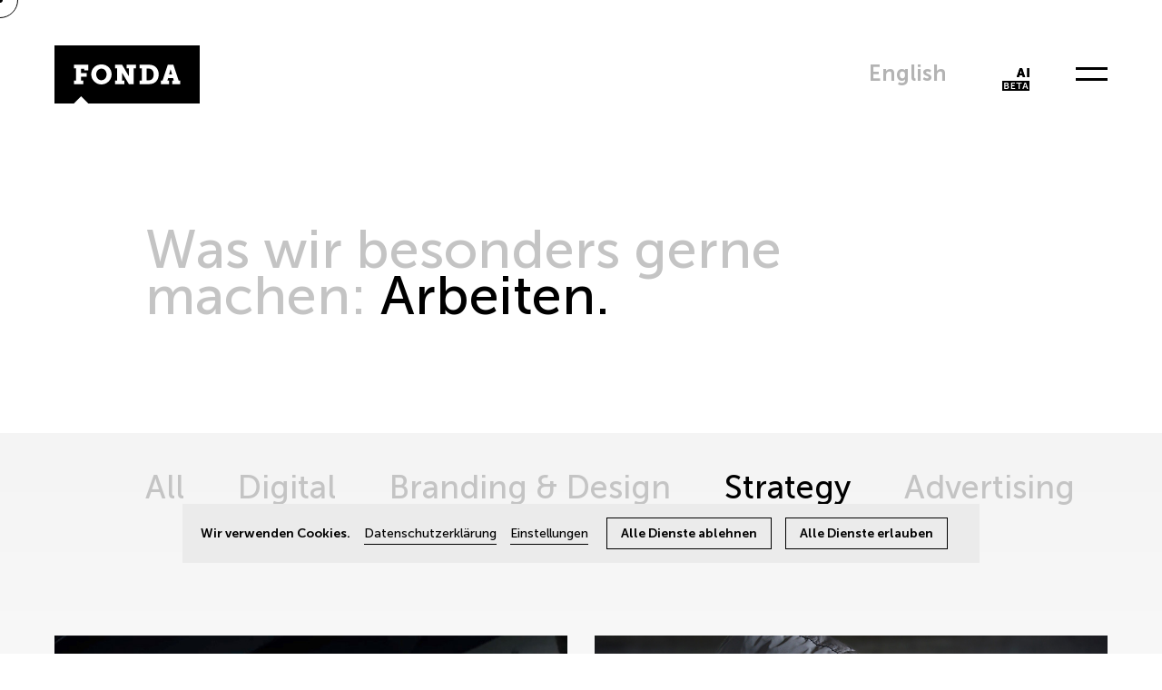

--- FILE ---
content_type: text/html; charset=UTF-8
request_url: https://www.fonda.at/referenzprojekte/?c=strategy
body_size: 18844
content:

<!DOCTYPE html>
<html lang="de-DE">
    <head>
                
        <meta charset="utf-8">
        <meta http-equiv="X-UA-Compatible" content="IE=edge">
        <meta name="viewport" content="width=device-width, initial-scale=1, maximum-scale=1, minimum-scale=1">
        <meta name="format-detection" content="telephone=no">

        <title>
            Unsere Arbeiten - Referenzen und Beispielprojekte | FONDA        </title>

        <style>
            .fcc-cookie-modal {
                display:none !important;
            }
        </style>
        <!-- stylesheets -->
        <link href="https://www.fonda.at/wp-content/themes/fonda/css/icomoon.css" rel="stylesheet" media="none" onload="if(media!='all')media='all'">
        <link href="https://www.fonda.at/wp-content/themes/fonda/css/jquery.fancybox.min.css" rel="stylesheet" media="none" onload="if(media!='all')media='all'">
        <link href="https://www.fonda.at/wp-content/themes/fonda/css/fonts.css" rel="stylesheet">
        <link href="https://www.fonda.at/wp-content/themes/fonda/css/swiper-bundle.min.css" rel="stylesheet">

        <!-- javascript -->
        <script type="text/javascript">
            var ajaxurl = 'https://www.fonda.at/wp-admin/admin-ajax.php';
        </script>

        <!-- favicon -->
        <link rel="shortcut icon" type="image/png" href="https://www.fonda.at/wp-content/themes/fonda/images/favicons/favicon-16x16.png" sizes="16x16">
        <link rel="shortcut icon" type="image/png" href="https://www.fonda.at/wp-content/themes/fonda/images/favicons/favicon-32x32.png" sizes="32x32">

        <meta name='robots' content='index, follow, max-image-preview:large, max-snippet:-1, max-video-preview:-1' />
<link rel="alternate" hreflang="en" href="https://www.fonda.at/en/reference-projects/" />
<link rel="alternate" hreflang="de" href="https://www.fonda.at/referenzprojekte/" />
<link rel="alternate" hreflang="x-default" href="https://www.fonda.at/referenzprojekte/" />

	<!-- This site is optimized with the Yoast SEO Premium plugin v23.8 (Yoast SEO v23.8) - https://yoast.com/wordpress/plugins/seo/ -->
	<meta name="description" content="Was wir besonders gerne machen: Arbeiten. Finden Sie hier einige ausgewählte Projekte, die wir für Kunden als Agentur umsetzen durften." />
	<link rel="canonical" href="https://www.fonda.at/referenzprojekte/" />
	<meta property="og:locale" content="de_DE" />
	<meta property="og:type" content="article" />
	<meta property="og:title" content="Work." />
	<meta property="og:description" content="Was wir besonders gerne machen: Arbeiten. Finden Sie hier einige ausgewählte Projekte, die wir für Kunden als Agentur umsetzen durften." />
	<meta property="og:url" content="https://www.fonda.at/referenzprojekte/" />
	<meta property="og:site_name" content="FONDA" />
	<meta property="article:publisher" content="https://de-de.facebook.com/Fondawien/" />
	<meta property="article:modified_time" content="2022-08-25T06:41:07+00:00" />
	<meta name="twitter:card" content="summary_large_image" />
	<script type="application/ld+json" class="yoast-schema-graph">{"@context":"https://schema.org","@graph":[{"@type":"WebPage","@id":"https://www.fonda.at/referenzprojekte/","url":"https://www.fonda.at/referenzprojekte/","name":"Unsere Arbeiten - Referenzen und Beispielprojekte | FONDA","isPartOf":{"@id":"https://www.fonda.at/#website"},"datePublished":"2021-11-12T14:00:11+00:00","dateModified":"2022-08-25T06:41:07+00:00","description":"Was wir besonders gerne machen: Arbeiten. Finden Sie hier einige ausgewählte Projekte, die wir für Kunden als Agentur umsetzen durften.","breadcrumb":{"@id":"https://www.fonda.at/referenzprojekte/#breadcrumb"},"inLanguage":"de","potentialAction":[{"@type":"ReadAction","target":["https://www.fonda.at/referenzprojekte/"]}]},{"@type":"BreadcrumbList","@id":"https://www.fonda.at/referenzprojekte/#breadcrumb","itemListElement":[{"@type":"ListItem","position":1,"name":"Home","item":"https://www.fonda.at/"},{"@type":"ListItem","position":2,"name":"Work."}]},{"@type":"WebSite","@id":"https://www.fonda.at/#website","url":"https://www.fonda.at/","name":"FONDA","description":"Digitalagentur in Wien","publisher":{"@id":"https://www.fonda.at/#organization"},"potentialAction":[{"@type":"SearchAction","target":{"@type":"EntryPoint","urlTemplate":"https://www.fonda.at/?s={search_term_string}"},"query-input":{"@type":"PropertyValueSpecification","valueRequired":true,"valueName":"search_term_string"}}],"inLanguage":"de"},{"@type":"Organization","@id":"https://www.fonda.at/#organization","name":"FONDA - Interaktive Medien und Kommunikation GmbH","url":"https://www.fonda.at/","logo":{"@type":"ImageObject","inLanguage":"de","@id":"https://www.fonda.at/#/schema/logo/image/","url":"https://www.fonda.at/wp-content/uploads/sites/2/2022/09/01_Logo_main_black.png","contentUrl":"https://www.fonda.at/wp-content/uploads/sites/2/2022/09/01_Logo_main_black.png","width":1455,"height":584,"caption":"FONDA - Interaktive Medien und Kommunikation GmbH"},"image":{"@id":"https://www.fonda.at/#/schema/logo/image/"},"sameAs":["https://de-de.facebook.com/Fondawien/","https://at.linkedin.com/company/fonda-agentur-fuer-digitale-medien-und-kommunikation"]}]}</script>
	<!-- / Yoast SEO Premium plugin. -->


<link rel="alternate" title="oEmbed (JSON)" type="application/json+oembed" href="https://www.fonda.at/wp-json/oembed/1.0/embed?url=https%3A%2F%2Fwww.fonda.at%2Freferenzprojekte%2F" />
<link rel="alternate" title="oEmbed (XML)" type="text/xml+oembed" href="https://www.fonda.at/wp-json/oembed/1.0/embed?url=https%3A%2F%2Fwww.fonda.at%2Freferenzprojekte%2F&#038;format=xml" />
<style id='wp-img-auto-sizes-contain-inline-css' type='text/css'>
img:is([sizes=auto i],[sizes^="auto," i]){contain-intrinsic-size:3000px 1500px}
/*# sourceURL=wp-img-auto-sizes-contain-inline-css */
</style>
<style id='wp-emoji-styles-inline-css' type='text/css'>

	img.wp-smiley, img.emoji {
		display: inline !important;
		border: none !important;
		box-shadow: none !important;
		height: 1em !important;
		width: 1em !important;
		margin: 0 0.07em !important;
		vertical-align: -0.1em !important;
		background: none !important;
		padding: 0 !important;
	}
/*# sourceURL=wp-emoji-styles-inline-css */
</style>
<link rel='stylesheet' id='wp-block-library-css' href='https://www.fonda.at/wp-includes/css/dist/block-library/style.min.css?ver=6.9' type='text/css' media='all' />
<style id='global-styles-inline-css' type='text/css'>
:root{--wp--preset--aspect-ratio--square: 1;--wp--preset--aspect-ratio--4-3: 4/3;--wp--preset--aspect-ratio--3-4: 3/4;--wp--preset--aspect-ratio--3-2: 3/2;--wp--preset--aspect-ratio--2-3: 2/3;--wp--preset--aspect-ratio--16-9: 16/9;--wp--preset--aspect-ratio--9-16: 9/16;--wp--preset--color--black: #000000;--wp--preset--color--cyan-bluish-gray: #abb8c3;--wp--preset--color--white: #ffffff;--wp--preset--color--pale-pink: #f78da7;--wp--preset--color--vivid-red: #cf2e2e;--wp--preset--color--luminous-vivid-orange: #ff6900;--wp--preset--color--luminous-vivid-amber: #fcb900;--wp--preset--color--light-green-cyan: #7bdcb5;--wp--preset--color--vivid-green-cyan: #00d084;--wp--preset--color--pale-cyan-blue: #8ed1fc;--wp--preset--color--vivid-cyan-blue: #0693e3;--wp--preset--color--vivid-purple: #9b51e0;--wp--preset--gradient--vivid-cyan-blue-to-vivid-purple: linear-gradient(135deg,rgb(6,147,227) 0%,rgb(155,81,224) 100%);--wp--preset--gradient--light-green-cyan-to-vivid-green-cyan: linear-gradient(135deg,rgb(122,220,180) 0%,rgb(0,208,130) 100%);--wp--preset--gradient--luminous-vivid-amber-to-luminous-vivid-orange: linear-gradient(135deg,rgb(252,185,0) 0%,rgb(255,105,0) 100%);--wp--preset--gradient--luminous-vivid-orange-to-vivid-red: linear-gradient(135deg,rgb(255,105,0) 0%,rgb(207,46,46) 100%);--wp--preset--gradient--very-light-gray-to-cyan-bluish-gray: linear-gradient(135deg,rgb(238,238,238) 0%,rgb(169,184,195) 100%);--wp--preset--gradient--cool-to-warm-spectrum: linear-gradient(135deg,rgb(74,234,220) 0%,rgb(151,120,209) 20%,rgb(207,42,186) 40%,rgb(238,44,130) 60%,rgb(251,105,98) 80%,rgb(254,248,76) 100%);--wp--preset--gradient--blush-light-purple: linear-gradient(135deg,rgb(255,206,236) 0%,rgb(152,150,240) 100%);--wp--preset--gradient--blush-bordeaux: linear-gradient(135deg,rgb(254,205,165) 0%,rgb(254,45,45) 50%,rgb(107,0,62) 100%);--wp--preset--gradient--luminous-dusk: linear-gradient(135deg,rgb(255,203,112) 0%,rgb(199,81,192) 50%,rgb(65,88,208) 100%);--wp--preset--gradient--pale-ocean: linear-gradient(135deg,rgb(255,245,203) 0%,rgb(182,227,212) 50%,rgb(51,167,181) 100%);--wp--preset--gradient--electric-grass: linear-gradient(135deg,rgb(202,248,128) 0%,rgb(113,206,126) 100%);--wp--preset--gradient--midnight: linear-gradient(135deg,rgb(2,3,129) 0%,rgb(40,116,252) 100%);--wp--preset--font-size--small: 13px;--wp--preset--font-size--medium: 20px;--wp--preset--font-size--large: 36px;--wp--preset--font-size--x-large: 42px;--wp--preset--spacing--20: 0.44rem;--wp--preset--spacing--30: 0.67rem;--wp--preset--spacing--40: 1rem;--wp--preset--spacing--50: 1.5rem;--wp--preset--spacing--60: 2.25rem;--wp--preset--spacing--70: 3.38rem;--wp--preset--spacing--80: 5.06rem;--wp--preset--shadow--natural: 6px 6px 9px rgba(0, 0, 0, 0.2);--wp--preset--shadow--deep: 12px 12px 50px rgba(0, 0, 0, 0.4);--wp--preset--shadow--sharp: 6px 6px 0px rgba(0, 0, 0, 0.2);--wp--preset--shadow--outlined: 6px 6px 0px -3px rgb(255, 255, 255), 6px 6px rgb(0, 0, 0);--wp--preset--shadow--crisp: 6px 6px 0px rgb(0, 0, 0);}:where(.is-layout-flex){gap: 0.5em;}:where(.is-layout-grid){gap: 0.5em;}body .is-layout-flex{display: flex;}.is-layout-flex{flex-wrap: wrap;align-items: center;}.is-layout-flex > :is(*, div){margin: 0;}body .is-layout-grid{display: grid;}.is-layout-grid > :is(*, div){margin: 0;}:where(.wp-block-columns.is-layout-flex){gap: 2em;}:where(.wp-block-columns.is-layout-grid){gap: 2em;}:where(.wp-block-post-template.is-layout-flex){gap: 1.25em;}:where(.wp-block-post-template.is-layout-grid){gap: 1.25em;}.has-black-color{color: var(--wp--preset--color--black) !important;}.has-cyan-bluish-gray-color{color: var(--wp--preset--color--cyan-bluish-gray) !important;}.has-white-color{color: var(--wp--preset--color--white) !important;}.has-pale-pink-color{color: var(--wp--preset--color--pale-pink) !important;}.has-vivid-red-color{color: var(--wp--preset--color--vivid-red) !important;}.has-luminous-vivid-orange-color{color: var(--wp--preset--color--luminous-vivid-orange) !important;}.has-luminous-vivid-amber-color{color: var(--wp--preset--color--luminous-vivid-amber) !important;}.has-light-green-cyan-color{color: var(--wp--preset--color--light-green-cyan) !important;}.has-vivid-green-cyan-color{color: var(--wp--preset--color--vivid-green-cyan) !important;}.has-pale-cyan-blue-color{color: var(--wp--preset--color--pale-cyan-blue) !important;}.has-vivid-cyan-blue-color{color: var(--wp--preset--color--vivid-cyan-blue) !important;}.has-vivid-purple-color{color: var(--wp--preset--color--vivid-purple) !important;}.has-black-background-color{background-color: var(--wp--preset--color--black) !important;}.has-cyan-bluish-gray-background-color{background-color: var(--wp--preset--color--cyan-bluish-gray) !important;}.has-white-background-color{background-color: var(--wp--preset--color--white) !important;}.has-pale-pink-background-color{background-color: var(--wp--preset--color--pale-pink) !important;}.has-vivid-red-background-color{background-color: var(--wp--preset--color--vivid-red) !important;}.has-luminous-vivid-orange-background-color{background-color: var(--wp--preset--color--luminous-vivid-orange) !important;}.has-luminous-vivid-amber-background-color{background-color: var(--wp--preset--color--luminous-vivid-amber) !important;}.has-light-green-cyan-background-color{background-color: var(--wp--preset--color--light-green-cyan) !important;}.has-vivid-green-cyan-background-color{background-color: var(--wp--preset--color--vivid-green-cyan) !important;}.has-pale-cyan-blue-background-color{background-color: var(--wp--preset--color--pale-cyan-blue) !important;}.has-vivid-cyan-blue-background-color{background-color: var(--wp--preset--color--vivid-cyan-blue) !important;}.has-vivid-purple-background-color{background-color: var(--wp--preset--color--vivid-purple) !important;}.has-black-border-color{border-color: var(--wp--preset--color--black) !important;}.has-cyan-bluish-gray-border-color{border-color: var(--wp--preset--color--cyan-bluish-gray) !important;}.has-white-border-color{border-color: var(--wp--preset--color--white) !important;}.has-pale-pink-border-color{border-color: var(--wp--preset--color--pale-pink) !important;}.has-vivid-red-border-color{border-color: var(--wp--preset--color--vivid-red) !important;}.has-luminous-vivid-orange-border-color{border-color: var(--wp--preset--color--luminous-vivid-orange) !important;}.has-luminous-vivid-amber-border-color{border-color: var(--wp--preset--color--luminous-vivid-amber) !important;}.has-light-green-cyan-border-color{border-color: var(--wp--preset--color--light-green-cyan) !important;}.has-vivid-green-cyan-border-color{border-color: var(--wp--preset--color--vivid-green-cyan) !important;}.has-pale-cyan-blue-border-color{border-color: var(--wp--preset--color--pale-cyan-blue) !important;}.has-vivid-cyan-blue-border-color{border-color: var(--wp--preset--color--vivid-cyan-blue) !important;}.has-vivid-purple-border-color{border-color: var(--wp--preset--color--vivid-purple) !important;}.has-vivid-cyan-blue-to-vivid-purple-gradient-background{background: var(--wp--preset--gradient--vivid-cyan-blue-to-vivid-purple) !important;}.has-light-green-cyan-to-vivid-green-cyan-gradient-background{background: var(--wp--preset--gradient--light-green-cyan-to-vivid-green-cyan) !important;}.has-luminous-vivid-amber-to-luminous-vivid-orange-gradient-background{background: var(--wp--preset--gradient--luminous-vivid-amber-to-luminous-vivid-orange) !important;}.has-luminous-vivid-orange-to-vivid-red-gradient-background{background: var(--wp--preset--gradient--luminous-vivid-orange-to-vivid-red) !important;}.has-very-light-gray-to-cyan-bluish-gray-gradient-background{background: var(--wp--preset--gradient--very-light-gray-to-cyan-bluish-gray) !important;}.has-cool-to-warm-spectrum-gradient-background{background: var(--wp--preset--gradient--cool-to-warm-spectrum) !important;}.has-blush-light-purple-gradient-background{background: var(--wp--preset--gradient--blush-light-purple) !important;}.has-blush-bordeaux-gradient-background{background: var(--wp--preset--gradient--blush-bordeaux) !important;}.has-luminous-dusk-gradient-background{background: var(--wp--preset--gradient--luminous-dusk) !important;}.has-pale-ocean-gradient-background{background: var(--wp--preset--gradient--pale-ocean) !important;}.has-electric-grass-gradient-background{background: var(--wp--preset--gradient--electric-grass) !important;}.has-midnight-gradient-background{background: var(--wp--preset--gradient--midnight) !important;}.has-small-font-size{font-size: var(--wp--preset--font-size--small) !important;}.has-medium-font-size{font-size: var(--wp--preset--font-size--medium) !important;}.has-large-font-size{font-size: var(--wp--preset--font-size--large) !important;}.has-x-large-font-size{font-size: var(--wp--preset--font-size--x-large) !important;}
/*# sourceURL=global-styles-inline-css */
</style>

<style id='classic-theme-styles-inline-css' type='text/css'>
/*! This file is auto-generated */
.wp-block-button__link{color:#fff;background-color:#32373c;border-radius:9999px;box-shadow:none;text-decoration:none;padding:calc(.667em + 2px) calc(1.333em + 2px);font-size:1.125em}.wp-block-file__button{background:#32373c;color:#fff;text-decoration:none}
/*# sourceURL=/wp-includes/css/classic-themes.min.css */
</style>
<link rel='stylesheet' id='wpml-legacy-horizontal-list-0-css' href='https://www.fonda.at/wp-content/plugins/sitepress-multilingual-cms/templates/language-switchers/legacy-list-horizontal/style.min.css?ver=1' type='text/css' media='all' />
<style id='wpml-legacy-horizontal-list-0-inline-css' type='text/css'>
.wpml-ls-statics-footer a, .wpml-ls-statics-footer .wpml-ls-sub-menu a, .wpml-ls-statics-footer .wpml-ls-sub-menu a:link, .wpml-ls-statics-footer li:not(.wpml-ls-current-language) .wpml-ls-link, .wpml-ls-statics-footer li:not(.wpml-ls-current-language) .wpml-ls-link:link {color:#444444;background-color:#ffffff;}.wpml-ls-statics-footer a, .wpml-ls-statics-footer .wpml-ls-sub-menu a:hover,.wpml-ls-statics-footer .wpml-ls-sub-menu a:focus, .wpml-ls-statics-footer .wpml-ls-sub-menu a:link:hover, .wpml-ls-statics-footer .wpml-ls-sub-menu a:link:focus {color:#000000;background-color:#eeeeee;}.wpml-ls-statics-footer .wpml-ls-current-language > a {color:#444444;background-color:#ffffff;}.wpml-ls-statics-footer .wpml-ls-current-language:hover>a, .wpml-ls-statics-footer .wpml-ls-current-language>a:focus {color:#000000;background-color:#eeeeee;}
/*# sourceURL=wpml-legacy-horizontal-list-0-inline-css */
</style>
<link rel='stylesheet' id='https://www.fonda.at/wp-content/themes/fonda/assets/style-B2DGEq4-.css-css' href='https://www.fonda.at/wp-content/themes/fonda/assets/style-B2DGEq4-.css?ver=6.9' type='text/css' media='all' />
<link rel='stylesheet' id='fcc-cookie-style-css' href='https://www.fonda.at/wp-content/plugins/fonda-cookie-consent/assets/styles/css/fcc-styles.min.css?ver=1.0.4' type='text/css' media='all' />
<style id='fcc-cookie-style-inline-css' type='text/css'>
:root{--fcc-font-family:inherit;--fcc-font-size:inherit;--fcc-font-color:#00000;--fcc-font-highlight:#FFFFFF;--fcc-primary-color:rgb(0,0,0);--fcc-secondary-color:#DDDDDD;--fcc-tertiary-color:#EEEEEE;--fcc-highlight-color:#EEEEEE;--fcc-button-save-color:#FFFFFF;--fcc-modal-color:rgba(0,0,0,0.6);--fcc-modal-wrapper-color:#FFFFFF;}
/*# sourceURL=fcc-cookie-style-inline-css */
</style>
<script type="text/javascript" id="wpml-cookie-js-extra">
/* <![CDATA[ */
var wpml_cookies = {"wp-wpml_current_language":{"value":"de","expires":1,"path":"/"}};
var wpml_cookies = {"wp-wpml_current_language":{"value":"de","expires":1,"path":"/"}};
//# sourceURL=wpml-cookie-js-extra
/* ]]> */
</script>
<script type="text/javascript" src="https://www.fonda.at/wp-content/plugins/sitepress-multilingual-cms/res/js/cookies/language-cookie.js?ver=4.6.14" id="wpml-cookie-js" defer="defer" data-wp-strategy="defer"></script>
<script src="https://www.fonda.at/wp-content/themes/fonda/assets/jquery-CThFKzs1.js?ver=6.9" type="module"></script><script src="https://www.fonda.at/wp-content/themes/fonda/assets/canvas-animations-DpvOdKcx.js?ver=6.9" type="module"></script><script src="https://www.fonda.at/wp-content/themes/fonda/assets/cursor-BXEbpcla.js?ver=6.9" type="module"></script><script src="https://www.fonda.at/wp-content/themes/fonda/assets/helper-vs90Mbio.js?ver=6.9" type="module"></script><script src="https://www.fonda.at/wp-content/themes/fonda/assets/slider-DPk4DUEZ.js?ver=6.9" type="module"></script><link rel="https://api.w.org/" href="https://www.fonda.at/wp-json/" /><link rel="alternate" title="JSON" type="application/json" href="https://www.fonda.at/wp-json/wp/v2/pages/341" /><link rel="EditURI" type="application/rsd+xml" title="RSD" href="https://www.fonda.at/xmlrpc.php?rsd" />
<meta name="generator" content="WordPress 6.9" />
<link rel='shortlink' href='https://www.fonda.at/?p=341' />
<meta name="generator" content="WPML ver:4.6.14 stt:1,3;" />
<script>document.documentElement.className += " js";</script>

        <!--
        <script type="text/javascript" src="https://maps.googleapis.com/maps/api/js?key="></script>
        -->
    </head>

    
    <body class="wp-singular page-template page-template-page-overview_projects page-template-page-overview_projects-php page page-id-341 wp-theme-fonda ">

        
<header id="header" class="header main-header ">
    <div class="container">
        <div class="logo-wrapper">
            <a class="logo" href="https://www.fonda.at">
                <div class="sr-only">Fonda Logo</div>
                <svg xmlns="http://www.w3.org/2000/svg" viewBox="0 0 180 72">
                    <g id="Gruppe_203" data-name="Gruppe 203" transform="translate(-225.537 -230.082)">
                        <path class="bg" id="Pfad_1" data-name="Pfad 1"
                              d="M258.547,293.15l-8.948,8.932H225.537v-72h180v72H267.491Z"/>
                        <path class="text" id="Pfad_2" data-name="Pfad 2"
                              d="M340.285,300.366h6.048v-19.68h2.69v-4.371H337.5v4.371h2.823v10l-8.468-14.372h-8.771v4.371h2.688v15.308h-2.688v4.372h11.526v-4.372h-2.824v-9.856Zm13.335,0h10.619a16.225,16.225,0,0,0,5.746-.808c4.436-1.613,7.225-5.685,7.225-11.236,0-6.056-3.3-10.16-8.065-11.506a17.5,17.5,0,0,0-4.939-.5H353.619v4.371h2.689v15.308h-2.689Zm8.7-4.708V281.023h1.748a7.806,7.806,0,0,1,3.225.505c2.253.94,3.7,3.228,3.7,6.828,0,3.23-1.209,5.584-3.258,6.627a8.2,8.2,0,0,1-3.664.674Zm17.691,4.708H390.06v-4.372h-2.081l.908-3.2h6.183l.906,3.2h-2.081v4.372h10.047v-4.372h-1.984l-6.552-19.68h-6.858L382,295.994h-1.984Zm13.745-12.146h-3.6l1.823-6.336ZM272.151,300.366H283.88v-4.372h-3.027v-4.711h7.057V286.57h-7.057v-5.211h4.169v2.052h5.04v-7.1H272.151v4.371h2.686v15.308h-2.686ZM293.6,288.187a12.636,12.636,0,0,0,25.271,0c0-6.9-5.279-12.277-12.637-12.277S293.6,281.291,293.6,288.187Zm6.217,0c0-4.035,2.891-7.065,6.417-7.065s6.419,3.03,6.419,7.065c0,4.206-2.889,7.369-6.419,7.369S299.817,292.393,299.817,288.187Z"
                              transform="translate(-22.509 -22.258)"/>
                    </g>
                </svg>
            </a>
        </div>
        <div class="grow"></div>
        <div class="language-toggle-wrapper">
                                                                            <a class="language-toggle desktop" data-lang="en"
                       href="https://www.fonda.at/en/reference-projects/">English</a>
                    <a class="language-toggle mobile" data-lang="en"
                       href="https://www.fonda.at/en/reference-projects/">en</a>
                                    </div>
                    <div class="ai-toggle-wrapper">
                <button type="button" onclick="window.chatAssistant.openModal()" class="ai-toggle cursor-hover">
                    <span class="sr-only">AI-Chatbot</span>
                    <span class="icon-ai" aria-hidden="true">
                        <!--
                        <svg width="37" height="35" viewBox="0 0 37 35" fill="none" xmlns="http://www.w3.org/2000/svg">
                            <line x1="27.0607" y1="24.9393" x2="35.5459" y2="33.4246" stroke="white" stroke-width="3"/>
                            <circle cx="16" cy="16" r="16" fill="white"/>
                            <path d="M15.2698 21L14.6538 18.9H11.5318L10.9298 21H8.40982L11.8118 10.99H14.3878L17.7898 21H15.2698ZM13.1138 13.272H13.0858C13.0858 13.272 12.8618 14.364 12.6798 14.994L12.1058 16.94H14.0798L13.5198 14.994C13.3378 14.364 13.1138 13.272 13.1138 13.272ZM19.9114 21V10.99H22.3614V21H19.9114Z" fill="black"/>
                            <path d="M15.2698 21L14.6538 18.9H11.5318L10.9298 21H8.40982L11.8118 10.99H14.3878L17.7898 21H15.2698ZM13.1138 13.272H13.0858C13.0858 13.272 12.8618 14.364 12.6798 14.994L12.1058 16.94H14.0798L13.5198 14.994C13.3378 14.364 13.1138 13.272 13.1138 13.272ZM19.9114 21V10.99H22.3614V21H19.9114Z" fill="black"/>
                        </svg>
                        -->
                        <svg width="46" height="36" viewBox="0 0 46 36" fill="none" xmlns="http://www.w3.org/2000/svg">
                            <line x1="35.5459" y1="24.9393" x2="44.0312" y2="33.4246" stroke="white" stroke-width="3"/>
                            <circle cx="24.4852" cy="16" r="16" fill="white"/>
                            <path d="M23.7551 21L23.1391 18.9H20.017L19.415 21H16.895L20.297 10.99H22.873L26.275 21H23.7551ZM21.5991 13.272H21.571C21.571 13.272 21.347 14.364 21.1651 14.994L20.5911 16.94H22.5651L22.0051 14.994C21.8231 14.364 21.5991 13.272 21.5991 13.272ZM28.3966 21V10.99H30.8466V21H28.3966Z"
                                  fill="black"/>
                            <path d="M23.7551 21L23.1391 18.9H20.017L19.415 21H16.895L20.297 10.99H22.873L26.275 21H23.7551ZM21.5991 13.272H21.571C21.571 13.272 21.347 14.364 21.1651 14.994L20.5911 16.94H22.5651L22.0051 14.994C21.8231 14.364 21.5991 13.272 21.5991 13.272ZM28.3966 21V10.99H30.8466V21H28.3966Z"
                                  fill="black"/>
                            <rect width="30" height="11" transform="translate(0.985229 25)" fill="black"/>
                            <path d="M3.31003 34V26.9H5.85003C7.13003 26.9 8.04003 27.56 8.04003 28.73C8.04003 29.39 7.72003 29.96 7.18003 30.25V30.27C7.96003 30.5 8.33003 31.22 8.33003 31.94C8.33003 33.36 7.19003 34 5.88003 34H3.31003ZM4.60003 29.8H5.85003C6.41003 29.8 6.73003 29.4 6.73003 28.89C6.73003 28.38 6.43003 28.01 5.83003 28.01H4.60003V29.8ZM4.60003 32.89H5.98003C6.64003 32.89 7.01003 32.46 7.01003 31.86C7.01003 31.27 6.63003 30.84 5.98003 30.84H4.60003V32.89ZM10.726 34V26.9H14.9761V28.01H12.016V29.87H14.4061V30.98H12.016V32.89H15.136V34H10.726ZM18.948 34V28.01H16.618V26.9H22.568V28.01H20.238V34H18.948ZM28.2232 34L27.6232 32.18H25.1332L24.5332 34H23.2032L25.7032 26.9H27.0532L29.5532 34H28.2232ZM26.3932 28.13H26.3732C26.3732 28.13 26.2132 28.83 26.0732 29.23L25.4432 31.13H27.3032L26.6732 29.23C26.5432 28.83 26.3932 28.13 26.3932 28.13Z"
                                  fill="white"/>
                        </svg>
                    </span>
                </button>
            </div>
                <div class="menu-toggle-wrapper">
            <a class="menu-toggle" href="javascript:void(0);" data-router-disabled aria-label="Menü öffnen">
                                    <span class="desktop-toggle">&nbsp;</span>
                                                    <span class="mobile-toggle">Close</span>
                                <!--                <span class="icomoon icon-burger-menu"></span>-->
                <!--                <span class="icon-close"></span>-->
            </a>
        </div>
    </div>
</header>
        
<nav id="main-nav" class="main-nav dark">
    <div class="background"></div>
    <header id="header" class="header">
        <div class="container">
            <div class="logo-wrapper">
                <a class="logo" href="https://www.fonda.at" aria-label="Fonda Logo">
                    <svg xmlns="http://www.w3.org/2000/svg" viewBox="0 0 180 72">
                        <g id="Gruppe_203" data-name="Gruppe 203" transform="translate(-225.537 -230.082)">
                            <path class="bg" id="Pfad_1" data-name="Pfad 1" d="M258.547,293.15l-8.948,8.932H225.537v-72h180v72H267.491Z"/>
                            <path class="text" id="Pfad_2" data-name="Pfad 2" d="M340.285,300.366h6.048v-19.68h2.69v-4.371H337.5v4.371h2.823v10l-8.468-14.372h-8.771v4.371h2.688v15.308h-2.688v4.372h11.526v-4.372h-2.824v-9.856Zm13.335,0h10.619a16.225,16.225,0,0,0,5.746-.808c4.436-1.613,7.225-5.685,7.225-11.236,0-6.056-3.3-10.16-8.065-11.506a17.5,17.5,0,0,0-4.939-.5H353.619v4.371h2.689v15.308h-2.689Zm8.7-4.708V281.023h1.748a7.806,7.806,0,0,1,3.225.505c2.253.94,3.7,3.228,3.7,6.828,0,3.23-1.209,5.584-3.258,6.627a8.2,8.2,0,0,1-3.664.674Zm17.691,4.708H390.06v-4.372h-2.081l.908-3.2h6.183l.906,3.2h-2.081v4.372h10.047v-4.372h-1.984l-6.552-19.68h-6.858L382,295.994h-1.984Zm13.745-12.146h-3.6l1.823-6.336ZM272.151,300.366H283.88v-4.372h-3.027v-4.711h7.057V286.57h-7.057v-5.211h4.169v2.052h5.04v-7.1H272.151v4.371h2.686v15.308h-2.686ZM293.6,288.187a12.636,12.636,0,0,0,25.271,0c0-6.9-5.279-12.277-12.637-12.277S293.6,281.291,293.6,288.187Zm6.217,0c0-4.035,2.891-7.065,6.417-7.065s6.419,3.03,6.419,7.065c0,4.206-2.889,7.369-6.419,7.369S299.817,292.393,299.817,288.187Z" transform="translate(-22.509 -22.258)"/>
                        </g>
                    </svg>
                </a>
            </div>
            <div class="grow"></div>
            <div class="language-toggle-wrapper">
                                                                                                <a class="language-toggle desktop" data-lang="en" href="https://www.fonda.at/en/reference-projects/">English</a>
                        <a class="language-toggle mobile" data-lang="en" href="https://www.fonda.at/en/reference-projects/">en</a>
                                                </div>
            <div class="menu-toggle-wrapper">
                <a class="menu-toggle" href="javascript:void(0);" aria-label="Menü schließen">
                                            <span class="desktop-toggle">&nbsp;</span>
                                                                <span class="mobile-toggle">Close</span>
                                        <span class="icomoon icon-close d-sm-none"></span>
                </a>
            </div>
        </div>
    </header>
    <div class="container">
        <div class="menu-content-wrapper">
            <div class="menu-list-wrapper">
                <ul class="menu-list">
                                            
                        <li class="menu-item">
                            <a class="active" href="https://www.fonda.at/referenzprojekte/" >
                                Arbeiten.                            </a>
                        </li>
                                            
                        <li class="menu-item">
                            <a class="" href="https://www.fonda.at/leistungen/" >
                                Leistungen.                            </a>
                        </li>
                                            
                        <li class="menu-item">
                            <a class="" href="https://www.fonda.at/team/" >
                                Team.                            </a>
                        </li>
                                            
                        <li class="menu-item">
                            <a class="" href="https://www.fonda.at/news-blog/" >
                                News &amp; Blog.                            </a>
                        </li>
                                            
                        <li class="menu-item">
                            <a class="" href="https://www.fonda.at/jobs/" >
                                Jobs.                            </a>
                        </li>
                                    </ul>
            </div>
            <div class="button-row">
                <div class="button-wrapper">
                    <a class="button primary arrow arrow-white" href="https://www.fonda.at/kontakt/" >
                        Get in Touch                    </a>
                </div>
                <div class="button-right-wrapper">
                    <div class="text">
                        <div class="inner-text">Digitalagentur und Werbeagentur in Wien</div>
                    </div>
                    <div class="social-wrapper">
                        <div class="inner-text">
                            <span class="follow-us">Follow us:</span>
                                                            <a href="https://www.facebook.com/Fondawien" aria-label="Facebook">
                                    <span class="icon-facebook"></span>
                                </a>
                                                                                                            </div>
                    </div>
                </div>
            </div>
        </div>
    </div>
</nav>

        <main data-router-wrapper>
            <div class="inner-main" data-router-view="">




<section class="sujet-overview">
    <div class="container">
        <div class="inner-container top">
            <div class="headline-wrapper">
                <h1>
                    <span class="grey">Was wir besonders gerne machen: </span><span class="black">Arbeiten.</span>
                </h1>
            </div>
        </div>
        <div class="inner-container overlay">
            <div class="scroll-wrapper">
                <span>Scroll</span>
            </div>
        </div>
    </div>
    <div class="bottom">
        <div class="container">
            <div class="inner-container bottom">
                <div class="category-wrapper">
                    <div class="category-list">
                        <a class="category-item " href="https://www.fonda.at/referenzprojekte/" data-transition="snap">All</a>
                                                        <a class="category-item "
                                   href="https://www.fonda.at/referenzprojekte/?c=digital"
                                   data-transition="snap">Digital</a>
                                                            <a class="category-item "
                                   href="https://www.fonda.at/referenzprojekte/?c=branding-und-design"
                                   data-transition="snap">Branding &amp; Design</a>
                                                            <a class="category-item active"
                                   href="https://www.fonda.at/referenzprojekte/?c=strategy"
                                   data-transition="snap">Strategy</a>
                                                            <a class="category-item "
                                   href="https://www.fonda.at/referenzprojekte/?c=other"
                                   data-transition="snap">Advertising</a>
                                                </div>
                </div>
            </div>
        </div>
    </div>
</section>

<section class="overview-list">
    <div class="container">
        <div class="row">
                            <div class="col-12 col-md-6 project-item-wrapper">
                    <div class="project-item">
                        <picture>
                            <img loading="lazy" src="https://www.fonda.at/wp-content/uploads/sites/2/2024/08/preview-1.jpg" alt="Alumnis der WHU - Otto Beisheim School of Management">
                        </picture>
                        <div class="text-wrapper white-text">
                            <div class="slogan">
                                Neuer Webauftritt für Deutschlands Top Business School                            </div>
                            <div class="title">
                                WHU - Otto Beisheim School of Management                            </div>
                        </div>
                        <div class="hover-content dark">
                            <div class="content-inner">
                                <div class="content-box">
                                                                            <div class="logo-wrapper">
                                            <picture>
                                                <img loading="lazy" src="https://www.fonda.at/wp-content/uploads/sites/2/2024/08/WHU_Logo.svg" alt="Alumnis der WHU - Otto Beisheim School of Management">
                                            </picture>
                                        </div>
                                    
                                                                            <div class="slogan">
                                            Neuer Webauftritt für Deutschlands Top Business School                                        </div>
                                    
                                                                            <div class="title">
                                            WHU - Otto Beisheim School of Management                                        </div>
                                    
                                                                            <div class="intro-text">
                                            Komplettrelaunch mit starkem Sales Fokus                                        </div>
                                    
                                    <a href="https://www.fonda.at/project/whu-otto-beisheim-school-of-management/?c=strategy" class="link-arrow stretched-link">
                                        <span class="sr-only">WHU - Otto Beisheim School of Management</span>
                                        <span class="link-arrow icomoon icon-arrow-right"></span>
                                    </a>
                                </div>
                                <div class="tag-wrapper">
                                    <ul>
                                                                                    <li>
                                                <a href=" https://www.fonda.at/leistungen/ux-ui-design/" class="category-item custom-underline inline">
                                                    <span>
                                                       UX- &amp; UI-Design                                                    </span>
                                                </a>
                                            </li>
                                                                                        <li>
                                                <a href=" https://www.fonda.at/leistungen/website-erstellung-agentur-wien/" class="category-item custom-underline inline">
                                                    <span>
                                                       Websites &amp; Webapplikationen                                                    </span>
                                                </a>
                                            </li>
                                                                                </ul>
                                </div>
                            </div>
                        </div>
                    </div>
                </div>
                            <div class="col-12 col-md-6 project-item-wrapper">
                    <div class="project-item">
                        <picture>
                            <img loading="lazy" src="https://www.fonda.at/wp-content/uploads/sites/2/2022/06/preview-46.jpg" alt="Eine Mutter hält ihr Kind hoch">
                        </picture>
                        <div class="text-wrapper white-text">
                            <div class="slogan">
                                Digital komplett neu aufgestellt                            </div>
                            <div class="title">
                                Diakonie in Österreich                            </div>
                        </div>
                        <div class="hover-content dark">
                            <div class="content-inner">
                                <div class="content-box">
                                                                            <div class="logo-wrapper">
                                            <picture>
                                                <img loading="lazy" src="https://www.fonda.at/wp-content/uploads/sites/2/2022/10/diakonie.png" alt="Eine Mutter hält ihr Kind hoch">
                                            </picture>
                                        </div>
                                    
                                                                            <div class="slogan">
                                            Digital komplett neu aufgestellt                                        </div>
                                    
                                                                            <div class="title">
                                            Diakonie in Österreich                                        </div>
                                    
                                                                            <div class="intro-text">
                                            Digital Strategy und Website-Familie für Nächstenliebe und soziale Gerechtigkeit                                        </div>
                                    
                                    <a href="https://www.fonda.at/project/diakonie-website/?c=strategy" class="link-arrow stretched-link">
                                        <span class="sr-only">Diakonie in Österreich</span>
                                        <span class="link-arrow icomoon icon-arrow-right"></span>
                                    </a>
                                </div>
                                <div class="tag-wrapper">
                                    <ul>
                                                                                    <li>
                                                <a href=" https://www.fonda.at/services/digitalstrategie-agentur-wien/" class="category-item custom-underline inline">
                                                    <span>
                                                       Digital Strategy                                                    </span>
                                                </a>
                                            </li>
                                                                                        <li>
                                                <a href=" https://www.fonda.at/services/website-erstellung-agentur-wien/" class="category-item custom-underline inline">
                                                    <span>
                                                       Websites &amp; Webapplikationen                                                    </span>
                                                </a>
                                            </li>
                                                                                </ul>
                                </div>
                            </div>
                        </div>
                    </div>
                </div>
                            <div class="col-12 col-md-6 project-item-wrapper">
                    <div class="project-item">
                        <picture>
                            <img loading="lazy" src="https://www.fonda.at/wp-content/uploads/sites/2/2022/06/preview-15.jpg" alt="Logo des Label 2020">
                        </picture>
                        <div class="text-wrapper ">
                            <div class="slogan">
                                Das neue EU-Energielabel                            </div>
                            <div class="title">
                                Label 2020                            </div>
                        </div>
                        <div class="hover-content dark">
                            <div class="content-inner">
                                <div class="content-box">
                                                                            <div class="logo-wrapper">
                                            <picture>
                                                <img loading="lazy" src="https://www.fonda.at/wp-content/uploads/sites/2/2022/06/label-2020-logo-weiss-800x372.png" alt="Logo des Label 2020">
                                            </picture>
                                        </div>
                                    
                                                                            <div class="slogan">
                                            Das neue EU-Energielabel                                        </div>
                                    
                                                                            <div class="title">
                                            Label 2020                                        </div>
                                    
                                                                            <div class="intro-text">
                                            Konzeption und Umsetzung der Digitalisierung des Energielabels Label 2020 für 16 Länder                                        </div>
                                    
                                    <a href="https://www.fonda.at/project/label-2020-digital-strategy/?c=strategy" class="link-arrow stretched-link">
                                        <span class="sr-only">Label 2020</span>
                                        <span class="link-arrow icomoon icon-arrow-right"></span>
                                    </a>
                                </div>
                                <div class="tag-wrapper">
                                    <ul>
                                                                                    <li>
                                                <a href=" https://www.fonda.at/services/digitalstrategie-agentur-wien/" class="category-item custom-underline inline">
                                                    <span>
                                                       Digital Strategy                                                    </span>
                                                </a>
                                            </li>
                                                                                        <li>
                                                <a href=" https://www.fonda.at/services/ux-ui-design/" class="category-item custom-underline inline">
                                                    <span>
                                                       UX- &amp; UI-Design                                                    </span>
                                                </a>
                                            </li>
                                                                                </ul>
                                </div>
                            </div>
                        </div>
                    </div>
                </div>
                            <div class="col-12 col-md-6 project-item-wrapper">
                    <div class="project-item">
                        <picture>
                            <img loading="lazy" src="https://www.fonda.at/wp-content/uploads/sites/2/2022/06/preview-42.jpg" alt="Studenten der WU Wien in einem Modernen Meetingraum">
                        </picture>
                        <div class="text-wrapper ">
                            <div class="slogan">
                                Eine Uni-Website, wie sie sein soll                            </div>
                            <div class="title">
                                Wirtschaftsuniversität Wien                            </div>
                        </div>
                        <div class="hover-content dark">
                            <div class="content-inner">
                                <div class="content-box">
                                                                            <div class="logo-wrapper">
                                            <picture>
                                                <img loading="lazy" src="https://www.fonda.at/wp-content/uploads/sites/2/2022/06/logo_white-12-800x415.png" alt="Studenten der WU Wien in einem Modernen Meetingraum">
                                            </picture>
                                        </div>
                                    
                                                                            <div class="slogan">
                                            Eine Uni-Website, wie sie sein soll                                        </div>
                                    
                                                                            <div class="title">
                                            Wirtschaftsuniversität Wien                                        </div>
                                    
                                                                            <div class="intro-text">
                                            Top User Experience, modernes Design mit starkem Bildkonzept - und alles barrierefrei                                        </div>
                                    
                                    <a href="https://www.fonda.at/project/wirtschaftsuniversitaet-wien-website/?c=strategy" class="link-arrow stretched-link">
                                        <span class="sr-only">Wirtschaftsuniversität Wien</span>
                                        <span class="link-arrow icomoon icon-arrow-right"></span>
                                    </a>
                                </div>
                                <div class="tag-wrapper">
                                    <ul>
                                                                                    <li>
                                                <a href=" https://www.fonda.at/services/digitalstrategie-agentur-wien/" class="category-item custom-underline inline">
                                                    <span>
                                                       Digital Strategy                                                    </span>
                                                </a>
                                            </li>
                                                                                        <li>
                                                <a href=" https://www.fonda.at/services/website-erstellung-agentur-wien/" class="category-item custom-underline inline">
                                                    <span>
                                                       Websites &amp; Webapplikationen                                                    </span>
                                                </a>
                                            </li>
                                                                                </ul>
                                </div>
                            </div>
                        </div>
                    </div>
                </div>
                            <div class="col-12 col-md-6 project-item-wrapper">
                    <div class="project-item">
                        <picture>
                            <img loading="lazy" src="https://www.fonda.at/wp-content/uploads/sites/2/2022/06/preview-3.jpg" alt="">
                        </picture>
                        <div class="text-wrapper white-text">
                            <div class="slogan">
                                200 Websites für Österreichs Exportwirtschaft                            </div>
                            <div class="title">
                                Advantage Austria                            </div>
                        </div>
                        <div class="hover-content dark">
                            <div class="content-inner">
                                <div class="content-box">
                                                                            <div class="logo-wrapper">
                                            <picture>
                                                <img loading="lazy" src="https://www.fonda.at/wp-content/uploads/sites/2/2022/06/logo-advantage-austria-weiss.png" alt="">
                                            </picture>
                                        </div>
                                    
                                                                            <div class="slogan">
                                            200 Websites für Österreichs Exportwirtschaft                                        </div>
                                    
                                                                            <div class="title">
                                            Advantage Austria                                        </div>
                                    
                                                                            <div class="intro-text">
                                            Innovative Websitefamilie für die ca. 200 Außenhandelsstellen Österreichs                                        </div>
                                    
                                    <a href="https://www.fonda.at/project/advantage-austria-user-experience/?c=strategy" class="link-arrow stretched-link">
                                        <span class="sr-only">Advantage Austria</span>
                                        <span class="link-arrow icomoon icon-arrow-right"></span>
                                    </a>
                                </div>
                                <div class="tag-wrapper">
                                    <ul>
                                                                                    <li>
                                                <a href=" https://www.fonda.at/leistungen/digitalstrategie-agentur-wien/" class="category-item custom-underline inline">
                                                    <span>
                                                       Digital Strategy                                                    </span>
                                                </a>
                                            </li>
                                                                                        <li>
                                                <a href=" https://www.fonda.at/leistungen/ux-ui-design/" class="category-item custom-underline inline">
                                                    <span>
                                                       UX- &amp; UI-Design                                                    </span>
                                                </a>
                                            </li>
                                                                                </ul>
                                </div>
                            </div>
                        </div>
                    </div>
                </div>
                            <div class="col-12 col-md-6 project-item-wrapper">
                    <div class="project-item">
                        <picture>
                            <img loading="lazy" src="https://www.fonda.at/wp-content/uploads/sites/2/2022/05/preview-1.jpg" alt="OeKB Logo vor sonniger Berglandschaft">
                        </picture>
                        <div class="text-wrapper white-text">
                            <div class="slogan">
                                Vom Kommunikationskonzept bis zur Programmierung                            </div>
                            <div class="title">
                                OeKB                            </div>
                        </div>
                        <div class="hover-content dark">
                            <div class="content-inner">
                                <div class="content-box">
                                                                            <div class="logo-wrapper">
                                            <picture>
                                                <img loading="lazy" src="https://www.fonda.at/wp-content/uploads/sites/2/2022/10/oekb.png" alt="OeKB Logo vor sonniger Berglandschaft">
                                            </picture>
                                        </div>
                                    
                                                                            <div class="slogan">
                                            Vom Kommunikationskonzept bis zur Programmierung                                        </div>
                                    
                                                                            <div class="title">
                                            OeKB                                        </div>
                                    
                                                                            <div class="intro-text">
                                            Trotz komplexer, anspruchsvoller Inhalte und unterschiedlicher Zielgruppen: Besser einfach!                                        </div>
                                    
                                    <a href="https://www.fonda.at/project/oekb-digital-strategy/?c=strategy" class="link-arrow stretched-link">
                                        <span class="sr-only">OeKB</span>
                                        <span class="link-arrow icomoon icon-arrow-right"></span>
                                    </a>
                                </div>
                                <div class="tag-wrapper">
                                    <ul>
                                                                                    <li>
                                                <a href=" https://www.fonda.at/services/digitalstrategie-agentur-wien/" class="category-item custom-underline inline">
                                                    <span>
                                                       Digital Strategy                                                    </span>
                                                </a>
                                            </li>
                                                                                        <li>
                                                <a href=" https://www.fonda.at/leistungen/website-erstellung-agentur-wien/" class="category-item custom-underline inline">
                                                    <span>
                                                       Websites &amp; Webapplikationen                                                    </span>
                                                </a>
                                            </li>
                                                                                </ul>
                                </div>
                            </div>
                        </div>
                    </div>
                </div>
                            <div class="col-12 col-md-6 project-item-wrapper">
                    <div class="project-item">
                        <picture>
                            <img loading="lazy" src="https://www.fonda.at/wp-content/uploads/sites/2/2022/06/preview-18.jpg" alt="Das Logo des Meduni Iwen vor einem Foto aus einem behandlungszimmer">
                        </picture>
                        <div class="text-wrapper ">
                            <div class="slogan">
                                Digitale Kommunikation - ca. 150 Websites                            </div>
                            <div class="title">
                                Medizinische Universität Wien                            </div>
                        </div>
                        <div class="hover-content dark">
                            <div class="content-inner">
                                <div class="content-box">
                                                                            <div class="logo-wrapper">
                                            <picture>
                                                <img loading="lazy" src="https://www.fonda.at/wp-content/uploads/sites/2/2022/06/meduni-logo-weiss-800x203.png" alt="Das Logo des Meduni Iwen vor einem Foto aus einem behandlungszimmer">
                                            </picture>
                                        </div>
                                    
                                                                            <div class="slogan">
                                            Digitale Kommunikation - ca. 150 Websites                                        </div>
                                    
                                                                            <div class="title">
                                            Medizinische Universität Wien                                        </div>
                                    
                                                                            <div class="intro-text">
                                            Konzeption, Design und technische Umsetzung der Websitefamilie der Universität                                        </div>
                                    
                                    <a href="https://www.fonda.at/project/medizinische-universitaet-wien-website/?c=strategy" class="link-arrow stretched-link">
                                        <span class="sr-only">Medizinische Universität Wien</span>
                                        <span class="link-arrow icomoon icon-arrow-right"></span>
                                    </a>
                                </div>
                                <div class="tag-wrapper">
                                    <ul>
                                                                                    <li>
                                                <a href=" https://www.fonda.at/services/website-erstellung-agentur-wien/" class="category-item custom-underline inline">
                                                    <span>
                                                       Websites &amp; Webapplikationen                                                    </span>
                                                </a>
                                            </li>
                                                                                        <li>
                                                <a href=" https://www.fonda.at/services/videoproduktion-fotografie-wien/" class="category-item custom-underline inline">
                                                    <span>
                                                       Video &amp; Foto                                                    </span>
                                                </a>
                                            </li>
                                                                                </ul>
                                </div>
                            </div>
                        </div>
                    </div>
                </div>
                            <div class="col-12 col-md-6 project-item-wrapper">
                    <div class="project-item">
                        <picture>
                            <img loading="lazy" src="https://www.fonda.at/wp-content/uploads/sites/2/2022/06/preview-37.jpg" alt="Rudolphina Website auf Laptop">
                        </picture>
                        <div class="text-wrapper white-text">
                            <div class="slogan">
                                Online-Wissenschaftsmagazin                            </div>
                            <div class="title">
                                Uni Wien Rudolphina                            </div>
                        </div>
                        <div class="hover-content dark">
                            <div class="content-inner">
                                <div class="content-box">
                                                                            <div class="logo-wrapper">
                                            <picture>
                                                <img loading="lazy" src="https://www.fonda.at/wp-content/uploads/sites/2/2022/06/Logo-25-800x218.png" alt="Rudolphina Website auf Laptop">
                                            </picture>
                                        </div>
                                    
                                                                            <div class="slogan">
                                            Online-Wissenschaftsmagazin                                        </div>
                                    
                                                                            <div class="title">
                                            Uni Wien Rudolphina                                        </div>
                                    
                                                                            <div class="intro-text">
                                            Wissen aus erster Hand                                        </div>
                                    
                                    <a href="https://www.fonda.at/project/uni-wien-rudolphina-branding/?c=strategy" class="link-arrow stretched-link">
                                        <span class="sr-only">Uni Wien Rudolphina</span>
                                        <span class="link-arrow icomoon icon-arrow-right"></span>
                                    </a>
                                </div>
                                <div class="tag-wrapper">
                                    <ul>
                                                                                    <li>
                                                <a href=" https://www.fonda.at/services/design-branding-agentur-wien/" class="category-item custom-underline inline">
                                                    <span>
                                                       Branding &amp; Design                                                    </span>
                                                </a>
                                            </li>
                                                                                        <li>
                                                <a href=" https://www.fonda.at/services/website-erstellung-agentur-wien/" class="category-item custom-underline inline">
                                                    <span>
                                                       Websites &amp; Webapplikationen                                                    </span>
                                                </a>
                                            </li>
                                                                                </ul>
                                </div>
                            </div>
                        </div>
                    </div>
                </div>
                            <div class="col-12 col-md-6 project-item-wrapper">
                    <div class="project-item">
                        <picture>
                            <img loading="lazy" src="https://www.fonda.at/wp-content/uploads/sites/2/2022/06/preview-34.jpg" alt="Logo von Trudi">
                        </picture>
                        <div class="text-wrapper white-text">
                            <div class="slogan">
                                Aussteigen? Nicht nötig!                            </div>
                            <div class="title">
                                Trudi                            </div>
                        </div>
                        <div class="hover-content dark">
                            <div class="content-inner">
                                <div class="content-box">
                                                                            <div class="logo-wrapper">
                                            <picture>
                                                <img loading="lazy" src="https://www.fonda.at/wp-content/uploads/sites/2/2022/12/trudi-800x265.png" alt="Logo von Trudi">
                                            </picture>
                                        </div>
                                    
                                                                            <div class="slogan">
                                            Aussteigen? Nicht nötig!                                        </div>
                                    
                                                                            <div class="title">
                                            Trudi                                        </div>
                                    
                                                                            <div class="intro-text">
                                            Marke, CD und Website für den Anbieter von Container Trucking Lösungen                                        </div>
                                    
                                    <a href="https://www.fonda.at/project/trudi-branding/?c=strategy" class="link-arrow stretched-link">
                                        <span class="sr-only">Trudi</span>
                                        <span class="link-arrow icomoon icon-arrow-right"></span>
                                    </a>
                                </div>
                                <div class="tag-wrapper">
                                    <ul>
                                                                                    <li>
                                                <a href=" https://www.fonda.at/services/design-branding-agentur-wien/" class="category-item custom-underline inline">
                                                    <span>
                                                       Branding &amp; Design                                                    </span>
                                                </a>
                                            </li>
                                                                                        <li>
                                                <a href=" https://www.fonda.at/services/website-erstellung-agentur-wien/" class="category-item custom-underline inline">
                                                    <span>
                                                       Websites &amp; Webapplikationen                                                    </span>
                                                </a>
                                            </li>
                                                                                </ul>
                                </div>
                            </div>
                        </div>
                    </div>
                </div>
                            <div class="col-12 col-md-6 project-item-wrapper">
                    <div class="project-item">
                        <picture>
                            <img loading="lazy" src="https://www.fonda.at/wp-content/uploads/sites/2/2022/06/preview-31.jpg" alt="Webseiten des Opec Funds auf Tablets">
                        </picture>
                        <div class="text-wrapper white-text">
                            <div class="slogan">
                                Internationaler Website-Relaunch                            </div>
                            <div class="title">
                                The Opec Fund                            </div>
                        </div>
                        <div class="hover-content dark">
                            <div class="content-inner">
                                <div class="content-box">
                                                                            <div class="logo-wrapper">
                                            <picture>
                                                <img loading="lazy" src="https://www.fonda.at/wp-content/uploads/sites/2/2022/06/OPEC-Fund-Logo-Inverse-RGB-1-800x706.png" alt="Webseiten des Opec Funds auf Tablets">
                                            </picture>
                                        </div>
                                    
                                                                            <div class="slogan">
                                            Internationaler Website-Relaunch                                        </div>
                                    
                                                                            <div class="title">
                                            The Opec Fund                                        </div>
                                    
                                                                            <div class="intro-text">
                                            Hochwertiges UX- und UI-Design und technische Umsetzung auf Basis von IBEXA.                                        </div>
                                    
                                    <a href="https://www.fonda.at/project/opec-fund-ofid-website/?c=strategy" class="link-arrow stretched-link">
                                        <span class="sr-only">The Opec Fund</span>
                                        <span class="link-arrow icomoon icon-arrow-right"></span>
                                    </a>
                                </div>
                                <div class="tag-wrapper">
                                    <ul>
                                                                                    <li>
                                                <a href=" https://www.fonda.at/services/digitalstrategie-agentur-wien/" class="category-item custom-underline inline">
                                                    <span>
                                                       Digital Strategy                                                    </span>
                                                </a>
                                            </li>
                                                                                        <li>
                                                <a href=" https://www.fonda.at/services/website-erstellung-agentur-wien/" class="category-item custom-underline inline">
                                                    <span>
                                                       Websites &amp; Webapplikationen                                                    </span>
                                                </a>
                                            </li>
                                                                                </ul>
                                </div>
                            </div>
                        </div>
                    </div>
                </div>
                            <div class="col-12 col-md-6 project-item-wrapper">
                    <div class="project-item">
                        <picture>
                            <img loading="lazy" src="https://www.fonda.at/wp-content/uploads/sites/2/2022/06/preview-24.jpg" alt="Logo von ÖPPM">
                        </picture>
                        <div class="text-wrapper white-text">
                            <div class="slogan">
                                Medizin, ganz persönlich                            </div>
                            <div class="title">
                                ÖPPM                            </div>
                        </div>
                        <div class="hover-content dark">
                            <div class="content-inner">
                                <div class="content-box">
                                                                            <div class="logo-wrapper">
                                            <picture>
                                                <img loading="lazy" src="https://www.fonda.at/wp-content/uploads/sites/2/2022/06/logo_white-800x404.png" alt="Logo von ÖPPM">
                                            </picture>
                                        </div>
                                    
                                                                            <div class="slogan">
                                            Medizin, ganz persönlich                                        </div>
                                    
                                                                            <div class="title">
                                            ÖPPM                                        </div>
                                    
                                                                            <div class="intro-text">
                                            Markenauftritt und Website für die Plattform für Personalisierte Medizin                                        </div>
                                    
                                    <a href="https://www.fonda.at/project/oeppm-branding/?c=strategy" class="link-arrow stretched-link">
                                        <span class="sr-only">ÖPPM</span>
                                        <span class="link-arrow icomoon icon-arrow-right"></span>
                                    </a>
                                </div>
                                <div class="tag-wrapper">
                                    <ul>
                                                                                    <li>
                                                <a href=" https://www.fonda.at/services/design-branding-agentur-wien/" class="category-item custom-underline inline">
                                                    <span>
                                                       Branding &amp; Design                                                    </span>
                                                </a>
                                            </li>
                                                                                        <li>
                                                <a href=" https://www.fonda.at/services/website-erstellung-agentur-wien/" class="category-item custom-underline inline">
                                                    <span>
                                                       Websites &amp; Webapplikationen                                                    </span>
                                                </a>
                                            </li>
                                                                                </ul>
                                </div>
                            </div>
                        </div>
                    </div>
                </div>
                            <div class="col-12 col-md-6 project-item-wrapper">
                    <div class="project-item">
                        <picture>
                            <img loading="lazy" src="https://www.fonda.at/wp-content/uploads/sites/2/2022/06/preview-12.jpg" alt="Drei Mobile Devices mit verschiedenen Bereichen des Generali Vertriebsportals.">
                        </picture>
                        <div class="text-wrapper white-text">
                            <div class="slogan">
                                UX-Standards - konzernweit                            </div>
                            <div class="title">
                                Generali Gruppe Deutschland                            </div>
                        </div>
                        <div class="hover-content dark">
                            <div class="content-inner">
                                <div class="content-box">
                                                                            <div class="logo-wrapper">
                                            <picture>
                                                <img loading="lazy" src="https://www.fonda.at/wp-content/uploads/sites/2/2022/06/generali-logo-weiss.svg" alt="Drei Mobile Devices mit verschiedenen Bereichen des Generali Vertriebsportals.">
                                            </picture>
                                        </div>
                                    
                                                                            <div class="slogan">
                                            UX-Standards - konzernweit                                        </div>
                                    
                                                                            <div class="title">
                                            Generali Gruppe Deutschland                                        </div>
                                    
                                                                            <div class="intro-text">
                                            Konzeption und Umsetzung konzernweit gültiger UX- und UI-Vorgaben                                         </div>
                                    
                                    <a href="https://www.fonda.at/project/generali-gruppe-deutschland-intranet/?c=strategy" class="link-arrow stretched-link">
                                        <span class="sr-only">Generali Gruppe Deutschland</span>
                                        <span class="link-arrow icomoon icon-arrow-right"></span>
                                    </a>
                                </div>
                                <div class="tag-wrapper">
                                    <ul>
                                                                                    <li>
                                                <a href=" https://www.fonda.at/services/ux-ui-design/" class="category-item custom-underline inline">
                                                    <span>
                                                       UX- &amp; UI-Design                                                    </span>
                                                </a>
                                            </li>
                                                                                        <li>
                                                <a href=" https://www.fonda.at/leistungen/intranet-entwicklung-wien/" class="category-item custom-underline inline">
                                                    <span>
                                                       Intranet                                                    </span>
                                                </a>
                                            </li>
                                                                                </ul>
                                </div>
                            </div>
                        </div>
                    </div>
                </div>
                            <div class="col-12 col-md-6 project-item-wrapper">
                    <div class="project-item">
                        <picture>
                            <img loading="lazy" src="https://www.fonda.at/wp-content/uploads/sites/2/2022/06/preview-11.jpg" alt="Das FH-Campus Wien Logo">
                        </picture>
                        <div class="text-wrapper white-text">
                            <div class="slogan">
                                Wiens führende Fachhochschule                            </div>
                            <div class="title">
                                FH Campus Wien                            </div>
                        </div>
                        <div class="hover-content dark">
                            <div class="content-inner">
                                <div class="content-box">
                                                                            <div class="logo-wrapper">
                                            <picture>
                                                <img loading="lazy" src="https://www.fonda.at/wp-content/uploads/sites/2/2022/06/logo-3-800x333.png" alt="Das FH-Campus Wien Logo">
                                            </picture>
                                        </div>
                                    
                                                                            <div class="slogan">
                                            Wiens führende Fachhochschule                                        </div>
                                    
                                                                            <div class="title">
                                            FH Campus Wien                                        </div>
                                    
                                                                            <div class="intro-text">
                                            Integrierte Fullservice Betreuung mit UX Fokus                                        </div>
                                    
                                    <a href="https://www.fonda.at/project/fh-campus-wien-branding-werbung/?c=strategy" class="link-arrow stretched-link">
                                        <span class="sr-only">FH Campus Wien</span>
                                        <span class="link-arrow icomoon icon-arrow-right"></span>
                                    </a>
                                </div>
                                <div class="tag-wrapper">
                                    <ul>
                                                                                    <li>
                                                <a href=" https://www.fonda.at/leistungen/design-branding-agentur-wien/" class="category-item custom-underline inline">
                                                    <span>
                                                       Branding &amp; Design                                                    </span>
                                                </a>
                                            </li>
                                                                                        <li>
                                                <a href=" https://www.fonda.at/leistungen/werbeagentur-marketingagentur-wien/" class="category-item custom-underline inline">
                                                    <span>
                                                       Werbung &amp; Media                                                    </span>
                                                </a>
                                            </li>
                                                                                </ul>
                                </div>
                            </div>
                        </div>
                    </div>
                </div>
                            <div class="col-12 col-md-6 project-item-wrapper">
                    <div class="project-item">
                        <picture>
                            <img loading="lazy" src="https://www.fonda.at/wp-content/uploads/sites/2/2022/06/preview-10.jpg" alt="Das Twitter Logo">
                        </picture>
                        <div class="text-wrapper ">
                            <div class="slogan">
                                Twittern für Grünes Gas                            </div>
                            <div class="title">
                                Fachverband Gas Wärme                            </div>
                        </div>
                        <div class="hover-content dark">
                            <div class="content-inner">
                                <div class="content-box">
                                                                            <div class="logo-wrapper">
                                            <picture>
                                                <img loading="lazy" src="https://www.fonda.at/wp-content/uploads/sites/2/2022/06/fgw-logo-weiss.svg" alt="Das Twitter Logo">
                                            </picture>
                                        </div>
                                    
                                                                            <div class="slogan">
                                            Twittern für Grünes Gas                                        </div>
                                    
                                                                            <div class="title">
                                            Fachverband Gas Wärme                                        </div>
                                    
                                                                            <div class="intro-text">
                                            Social Media Strategie und Twitterbetreuung                                        </div>
                                    
                                    <a href="https://www.fonda.at/project/fachverband-gas-waerme-social-media/?c=strategy" class="link-arrow stretched-link">
                                        <span class="sr-only">Fachverband Gas Wärme</span>
                                        <span class="link-arrow icomoon icon-arrow-right"></span>
                                    </a>
                                </div>
                                <div class="tag-wrapper">
                                    <ul>
                                                                                    <li>
                                                <a href=" https://www.fonda.at/leistungen/social-media-content-agentur-wien/" class="category-item custom-underline inline">
                                                    <span>
                                                       Social Media &amp; Content Marketing                                                    </span>
                                                </a>
                                            </li>
                                                                                </ul>
                                </div>
                            </div>
                        </div>
                    </div>
                </div>
                            <div class="col-12 col-md-6 project-item-wrapper">
                    <div class="project-item">
                        <picture>
                            <img loading="lazy" src="https://www.fonda.at/wp-content/uploads/sites/2/2022/06/preview-9.jpg" alt="Illustration einer Kuh und eines Schweins.">
                        </picture>
                        <div class="text-wrapper ">
                            <div class="slogan">
                                Grünes Gas 360°                             </div>
                            <div class="title">
                                Fachverband Gas Wärme                            </div>
                        </div>
                        <div class="hover-content dark">
                            <div class="content-inner">
                                <div class="content-box">
                                                                            <div class="logo-wrapper">
                                            <picture>
                                                <img loading="lazy" src="https://www.fonda.at/wp-content/uploads/sites/2/2022/06/fgw-logo-weiss.svg" alt="Illustration einer Kuh und eines Schweins.">
                                            </picture>
                                        </div>
                                    
                                                                            <div class="slogan">
                                            Grünes Gas 360°                                         </div>
                                    
                                                                            <div class="title">
                                            Fachverband Gas Wärme                                        </div>
                                    
                                                                            <div class="intro-text">
                                            Full Service Betreuung: vom Claim bis zum TV Spot                                        </div>
                                    
                                    <a href="https://www.fonda.at/project/fachverband-gas-waerme-branding/?c=strategy" class="link-arrow stretched-link">
                                        <span class="sr-only">Fachverband Gas Wärme</span>
                                        <span class="link-arrow icomoon icon-arrow-right"></span>
                                    </a>
                                </div>
                                <div class="tag-wrapper">
                                    <ul>
                                                                                    <li>
                                                <a href=" https://www.fonda.at/leistungen/design-branding-agentur-wien/" class="category-item custom-underline inline">
                                                    <span>
                                                       Branding &amp; Design                                                    </span>
                                                </a>
                                            </li>
                                                                                        <li>
                                                <a href=" https://www.fonda.at/leistungen/online-marketing-agentur-wien/" class="category-item custom-underline inline">
                                                    <span>
                                                       Online-Marketing                                                    </span>
                                                </a>
                                            </li>
                                                                                </ul>
                                </div>
                            </div>
                        </div>
                    </div>
                </div>
                            <div class="col-12 col-md-6 project-item-wrapper">
                    <div class="project-item">
                        <picture>
                            <img loading="lazy" src="https://www.fonda.at/wp-content/uploads/sites/2/2022/06/preview-6.jpg" alt="Das Logo der BKS Bank vor einer Illustration eines Bären und eines Stiers.">
                        </picture>
                        <div class="text-wrapper ">
                            <div class="slogan">
                                Website-Familie                            </div>
                            <div class="title">
                                BKS Bank                            </div>
                        </div>
                        <div class="hover-content dark">
                            <div class="content-inner">
                                <div class="content-box">
                                                                            <div class="logo-wrapper">
                                            <picture>
                                                <img loading="lazy" src="https://www.fonda.at/wp-content/uploads/sites/2/2022/06/bks-bank-logo-weiss-800x232.png" alt="Das Logo der BKS Bank vor einer Illustration eines Bären und eines Stiers.">
                                            </picture>
                                        </div>
                                    
                                                                            <div class="slogan">
                                            Website-Familie                                        </div>
                                    
                                                                            <div class="title">
                                            BKS Bank                                        </div>
                                    
                                                                            <div class="intro-text">
                                            Service-orientierter Komplettrelaunch                                        </div>
                                    
                                    <a href="https://www.fonda.at/project/bks-bank-website/?c=strategy" class="link-arrow stretched-link">
                                        <span class="sr-only">BKS Bank</span>
                                        <span class="link-arrow icomoon icon-arrow-right"></span>
                                    </a>
                                </div>
                                <div class="tag-wrapper">
                                    <ul>
                                                                                    <li>
                                                <a href=" https://www.fonda.at/leistungen/website-erstellung-agentur-wien/" class="category-item custom-underline inline">
                                                    <span>
                                                       Websites &amp; Webapplikationen                                                    </span>
                                                </a>
                                            </li>
                                                                                        <li>
                                                <a href=" https://www.fonda.at/leistungen/conversion-optimierung-webanalyse-wien/" class="category-item custom-underline inline">
                                                    <span>
                                                       Conversion Optimierung &amp; Webanalyse                                                    </span>
                                                </a>
                                            </li>
                                                                                </ul>
                                </div>
                            </div>
                        </div>
                    </div>
                </div>
                    </div>

            </div>
</section>


<footer id="footer" class="footer dark">
    <div class="container">
        <div class="top-row">
            <div class="row">
                <div class="col-md-4 col-6">
                    <div class="logo-wrapper">
                        <a href="https://www.fonda.at">
                            <div class="sr-only">Fonda Logo</div>
                            <svg xmlns="http://www.w3.org/2000/svg" viewBox="0 0 180 72">
                                <g id="Gruppe_203" data-name="Gruppe 203" transform="translate(-225.537 -230.082)">
                                    <path class="bg" id="Pfad_1" data-name="Pfad 1" d="M258.547,293.15l-8.948,8.932H225.537v-72h180v72H267.491Z"/>
                                    <path class="text" id="Pfad_2" data-name="Pfad 2" d="M340.285,300.366h6.048v-19.68h2.69v-4.371H337.5v4.371h2.823v10l-8.468-14.372h-8.771v4.371h2.688v15.308h-2.688v4.372h11.526v-4.372h-2.824v-9.856Zm13.335,0h10.619a16.225,16.225,0,0,0,5.746-.808c4.436-1.613,7.225-5.685,7.225-11.236,0-6.056-3.3-10.16-8.065-11.506a17.5,17.5,0,0,0-4.939-.5H353.619v4.371h2.689v15.308h-2.689Zm8.7-4.708V281.023h1.748a7.806,7.806,0,0,1,3.225.505c2.253.94,3.7,3.228,3.7,6.828,0,3.23-1.209,5.584-3.258,6.627a8.2,8.2,0,0,1-3.664.674Zm17.691,4.708H390.06v-4.372h-2.081l.908-3.2h6.183l.906,3.2h-2.081v4.372h10.047v-4.372h-1.984l-6.552-19.68h-6.858L382,295.994h-1.984Zm13.745-12.146h-3.6l1.823-6.336ZM272.151,300.366H283.88v-4.372h-3.027v-4.711h7.057V286.57h-7.057v-5.211h4.169v2.052h5.04v-7.1H272.151v4.371h2.686v15.308h-2.686ZM293.6,288.187a12.636,12.636,0,0,0,25.271,0c0-6.9-5.279-12.277-12.637-12.277S293.6,281.291,293.6,288.187Zm6.217,0c0-4.035,2.891-7.065,6.417-7.065s6.419,3.03,6.419,7.065c0,4.206-2.889,7.369-6.419,7.369S299.817,292.393,299.817,288.187Z" transform="translate(-22.509 -22.258)"/>
                                </g>
                            </svg>
                        </a>
                    </div>
                </div>
                <div class="col-md-4 d-none d-md-block"></div>
                <div class="col-md-4 col-6">
                    <div class="social-wrapper">
                        <div class="inner-text">
                            <span class="follow-us">Follow us</span>
                                                            <a href="https://www.facebook.com/Fondawien" aria-label="Facebook">
                                    <span class="icon-facebook"></span>
                                </a>
                                                                                                            </div>
                    </div>
                </div>
            </div>
        </div>
        <div class="middle-row">
            <div class="row">
                <div class="col-md-4 slogan-col">
                    <div class="slogan-wrapper">
                                                    <div class="normal">It’s all about</div>
                                                                        <div class="gradient">the user.</div>
                                            </div>
                    <div class="text d-md-none">Digitalagentur und Werbeagentur in Wien</div>
                </div>
                <div class="col-md-4">
                    <div class="contact-wrapper">
                        <div class="name">
                            <img class="logo-text logo-dark" src="https://www.fonda.at/wp-content/themes/fonda/images/fonda-logo-text.svg" alt="Fonda">
                            <img class="logo-text logo-white" src="https://www.fonda.at/wp-content/themes/fonda/images/fonda-logo-text-white.svg" alt="Fonda">
                        </div>
                                                    <div class="address">Neubaugasse 57/36</div>
                                                                            <div class="address">1070 Wien</div>
                                                                            <div class="phone">T:
                                <a href="tel:+43-1-8901589">
                                    +43-1-8901589                                </a>
                            </div>
                                                                            <div class="mail">
                                <a href="mailto:office@fonda.at">
                                    office@fonda.at                                </a>
                            </div>
                                            </div>
<!--                    <a href="#" class="to-top footer-scroll-up d-md-none hidden" aria-label="to-top"><span class="icomoon icon-arrow-down"></span></a>-->
                </div>
                <div class="col-md-4 d-none">
                    <a href="#" class="to-top footer-scroll-up" aria-label="to-top"><span class="icomoon icon-arrow-down"></span></a>
                </div>
            </div>
        </div>
        <div class="bottom-row">
            <div class="row">
                <div class="col-md-4 d-none d-md-block">
                    <div class="text">Digitalagentur und Werbeagentur in Wien</div>
                </div>
                <div class="col-md-auto bottom-col col-lg-2">
                    <div class="text">&#169; Copyright 2026</div>
                </div>
                <div class="col-md bottom-col col-lg footer-nav">
                    <div class="link-box-wrapper light">
                                                                                <div class="link-box-item">
                                <a href="https://www.fonda.at/impressum/" target="_self">
                                    Impressum                                </a>
                            </div>
                                                                                <div class="link-box-item">
                                <a href="https://www.fonda.at/datenschutz/" target="_self">
                                    Datenschutz                                </a>
                            </div>
                                                <div class="link-box-item reset-cookie">
                            <a href="#fcc-reset-cookie">Cookie Einstellungen</a>
                        </div>
                    </div>
                </div>
            </div>
        </div>
    </div>
</footer>

                    
<div class="cookie-wrapper d-none">
    <div class="cookie-wrapper-inner">
        <div class="text">
           Wir verwenden Cookies.        </div>
        <div class="link-wrapper">
            <div class="link-list">
                <div class="link-item">
                    <a href="https://www.fonda.at/datenschutz/" target=" ">
                        Datenschutzerklärung                    </a>
                </div>
                <div class="link-item">
                    <a href="#" id="settingsButton">
                        Einstellungen                    </a>
                </div>
            </div>
        </div>
        <div class="button-wrapper">
            <div class="button-list">
                <div class="button-item">
                    <a class="button cookie" id="cookieAcceptNone" href="#">
                        <span>
                             Alle Dienste ablehnen                        </span>
                    </a>
                </div>
                <div class="button-item">
                    <a class="button cookie" id="cookieAcceptAll" href="#">
                        <span>
                            Alle Dienste erlauben                        </span>
                    </a>
                </div>
            </div>
        </div>
    </div>
</div>
                    <div class="sticky-interaction-box hidden d-none d-md-block">
    <div class="interaction-button scroll-top-button">
        <a href="" class="to-top" aria-label="to-top"><span class="icomoon icon-arrow-right"></span></a>
    </div>
    <div class="interaction-button menu-button">
        <a class="menu-toggle" href="#" data-router-disabled="">
            <span class="menu-text">Menu</span>
            <span class="desktop-toggle"></span>
        </a>
    </div>
</div>

<a href="" class="to-top footer-scroll-up d-md-none hidden" aria-label="to-top"><span class="icomoon icon-arrow-down"></span></a>
                </div>
        </main>


        
<div id="cursor" class="cursor">
    <div class="inner-cursor">
        <div class="cursor-text">
        </div>
    </div>
</div>


                    
<div id="chatbot-overlay" class="custom-modal" role="dialog" aria-label="Chatbot" aria-hidden="true" x-data="$store.faiTimeline" x-init="initScroll()" x-effect="observeTimeline()" fai-trigger>
    <div class="container chatbot-overlay-header">
        <div class="logo-wrapper">
            <a class="logo cursor-hover" href="https://www.fonda.at">
                <div class="sr-only">Fonda Logo</div>
                <svg xmlns="http://www.w3.org/2000/svg" viewBox="0 0 180 72">
                    <g id="Gruppe_203" data-name="Gruppe 203" transform="translate(-225.537 -230.082)">
                        <path class="bg" id="Pfad_1" data-name="Pfad 1" d="M258.547,293.15l-8.948,8.932H225.537v-72h180v72H267.491Z"/>
                        <path class="text" id="Pfad_2" data-name="Pfad 2" d="M340.285,300.366h6.048v-19.68h2.69v-4.371H337.5v4.371h2.823v10l-8.468-14.372h-8.771v4.371h2.688v15.308h-2.688v4.372h11.526v-4.372h-2.824v-9.856Zm13.335,0h10.619a16.225,16.225,0,0,0,5.746-.808c4.436-1.613,7.225-5.685,7.225-11.236,0-6.056-3.3-10.16-8.065-11.506a17.5,17.5,0,0,0-4.939-.5H353.619v4.371h2.689v15.308h-2.689Zm8.7-4.708V281.023h1.748a7.806,7.806,0,0,1,3.225.505c2.253.94,3.7,3.228,3.7,6.828,0,3.23-1.209,5.584-3.258,6.627a8.2,8.2,0,0,1-3.664.674Zm17.691,4.708H390.06v-4.372h-2.081l.908-3.2h6.183l.906,3.2h-2.081v4.372h10.047v-4.372h-1.984l-6.552-19.68h-6.858L382,295.994h-1.984Zm13.745-12.146h-3.6l1.823-6.336ZM272.151,300.366H283.88v-4.372h-3.027v-4.711h7.057V286.57h-7.057v-5.211h4.169v2.052h5.04v-7.1H272.151v4.371h2.686v15.308h-2.686ZM293.6,288.187a12.636,12.636,0,0,0,25.271,0c0-6.9-5.279-12.277-12.637-12.277S293.6,281.291,293.6,288.187Zm6.217,0c0-4.035,2.891-7.065,6.417-7.065s6.419,3.03,6.419,7.065c0,4.206-2.889,7.369-6.419,7.369S299.817,292.393,299.817,288.187Z" transform="translate(-22.509 -22.258)"/>
                    </g>
                </svg>
            </a>
        </div>
    </div>
    <button type="button" class="custom-modal__close-btn cursor-hover" aria-label="Modal schließen" onclick="window.chatAssistant.closeModal()"></button>
    <div class="custom-modal__container container" role="document">
        
<div class="chat-container">
    <a class="sr-only sr-only-focusable" href="#faiInput">Zum Eingabefeld springen</a>

    <!-- Chat Timeline -->
    <div class="chat-timeline" role="log" aria-live="polite" aria-relevant="additions" aria-label="Chatverlauf">
                    <div class="timeline-item" data-intro-text="true">
                <div class="message" fai-actor="bot">
                    <div class="message-inner">
                        <div class="content content-area">
                            <p><strong data-start="114" data-end="127">Hallo!<br />
</strong>Willkommen bei FONDA. Schön, dass du da bist!<br />
Wie können wir dir helfen? Suchst du nach Referenzen, Leistungen oder möchtest du direkt mit uns sprechen?</p>
                        </div>
                    </div>
                </div>
            </div>
        
        <template x-for="(message, index) in timeline" :key="index">
            <div class="timeline-item">
                <!-- Unterschiedliche Nachrichtentypen -->
                <template x-if="isTextMessage(message)">
                    <div class="message" :fai-actor="message.actor" :aria-hidden="message.actor === 'user'">
                        <div class="message-inner">
                            <div class="content content-area" x-html="message.message.text"></div>
                        </div>
                    </div>
                </template>
            </div>
        </template>

        <!-- Pending Animation -->
        <div class="pending-animation" x-show="isPending()">
            <div class="loader"></div>
        </div>
    </div>
</div>
    </div>
    <!-- Eingabefeld -->
    <div class="container custom-modal__input-container">
        <form class="chat-input" id="faiForm">
            <div class="chat-input-area">
            <textarea name="faiInput" id="faiInput" placeholder="Stellen Sie mir eine Frage"
                      aria-label="Nachrichteneingabe" rows="1"></textarea>
            </div>
            <button id="faiSend" aria-label="Senden"></button>
        </form>
    </div>
</div>
        

    <script type="speculationrules">
        {
          "prerender": [
            {
              "where": {
                "and": [
                  { "href_matches": "/*" },
                  { "not": { "href_matches": "/logout" } },
                  { "not": { "href_matches": "/*\\?*(^|&)add-to-cart=*" } },
                  { "not": { "selector_matches": ".no-prerender" } },
                  { "not": { "selector_matches": "[rel~=nofollow]" } }
                ]
              },
              "eagerness": "moderate"
            }
          ]
        }
    </script>


        <script>
            document.addEventListener('DOMContentLoaded', function () {
                var cookieModal = document.querySelector('.fcc-cookie-modal');
                if (cookieModal) {
                    cookieModal.style.display = 'flex';
                }
            });
        </script>
        <script src="https://www.fonda.at/wp-content/themes/fonda/js/vendor/js.cookie.js"></script>
        <script type="speculationrules">
{"prefetch":[{"source":"document","where":{"and":[{"href_matches":"/*"},{"not":{"href_matches":["/wp-*.php","/wp-admin/*","/wp-content/uploads/sites/2/*","/wp-content/*","/wp-content/plugins/*","/wp-content/themes/fonda/*","/*\\?(.+)"]}},{"not":{"selector_matches":"a[rel~=\"nofollow\"]"}},{"not":{"selector_matches":".no-prefetch, .no-prefetch a"}}]},"eagerness":"conservative"}]}
</script>

            <div class="fcc-cookie-modal" role="dialog" aria-modal="true" aria-labelledby="fcc-aria-dialog-label">
            <div class="fcc-cookie-modal_inner">
                <div class="fcc-cookie-modal_inner_cookie-content-wrapper">
                                            <div class="fcc-cookie-modal-header">
                            <h3 id="fcc-aria-dialog-label">Privatsphäre</h3>
                        </div>
                                        <div class="fcc-cookie-modal-content">
                                                    <div class="fcc-cookie-modal-content_general-description">
                                <p>Diese Website verwendet Cookies bzw. vergleichbare Technologien, um bestimmte Dienste anbieten zu können. Alle Informationen zu den verwendeten Diensten finden Sie unter in der jeweiligen Kategorie. Außer den technisch notwendigen Diensten können Sie unter „Privatsphäre“ jederzeit alle Dienste erlauben, alle Dienste ablehnen oder Ihre individuellen Einstellungen vornehmen und speichern.</p>
                            </div>
                        
                                                    <div class="fcc-cookie-modal-content_privacy-link">
                                <a href="https://www.fonda.at/datenschutz/" target="_self">Datenschutz</a>
                            </div>
                        
                                                    <div class="fcc-cookie-modal-content_settings-wrapper">
                                                                    <details class="fcc-cookie-accordion-item fcc-accordion-item_cookie-category">
                                        <summary class="fcc-cookie-accordion-item_title">
                                                                                        <label class="fcc-cookie-accordion-item_input">
                                                <input class="fcc-cookie-accordion-item_input_class" type="checkbox" id="fcc-cookie-category-1" name="fcc-cookie-category-1" checked disabled>
                                                                                                    <span class="fcc-cookie-accordion-item_input_class_disabled">Technisch notwendig</span>
                                                                                            </label>
                                        </summary>

                                                                                    <div class="fcc-cookie-accordion-item_content">
                                                                                                    <details class="fcc-cookie-accordion-item fcc-accordion-item_cookie-single-cookie">
                                                        <summary class="fcc-cookie-accordion-item_title">
                                                            <label class="fcc-cookie-accordion-item_input">
                                                                <input class="fcc-cookie-accordion-item_input_class" type="checkbox" id="fcc_necessary" name="fcc_necessary" checked disabled data-fcc-cookie-category="fcc-cookie-category-1">
                                                                                                                                    <span class="fcc-cookie-accordion-item_input_class_disabled">Technisch notwendige Cookies</span>
                                                                                                                            </label>

                                                                                                                            <span class="fcc-cookie-accordion-item_excerpt">
                                                                    Diese Cookies werden für den Betrieb der Website benötigt und können nicht deaktiviert werden.                                                                </span>
                                                                                                                    </summary>
                                                            <div class="fcc-cookie-accordion-item_content">
                                                                                                                                <div class="fcc-cookie-accordion-item_detail-description content-area">
                                                                    <ul>
<li><strong>PHPSESSID:</strong> Technisch notwendiges Cookie vom Webserver. Ablauf: Session. Typ: HTTP</li>
<li><strong>fcc_cookie_consent:</strong> Steuerung der Cookie-Zustimmung. Ablauf: 1 Jahr. Typ: HTTP</li>
<li><strong>fcc_analysis_analytics:</strong> Wird verwendet, um zu überprüfen, ob der Benutzer Google Analaytics-Cookies zulässt. Ablauf: 1 Jahr. Typ: HTTP</li>
<li><strong>wp-wpml_current_language:</strong> Wird verwendet, um die bevorzugte Sprache des Benutzers festzustellen und die Sprache dementsprechend auf der Website einzustellen, wenn möglich. Ablauf: 1 Jahr. Typ: HTTP</li>
</ul>
                                                                </div>
                                                                                                                                                                                            </div>
                                                    </details>
                                                                                            </div>
                                                                            </details>
                                                                    <details class="fcc-cookie-accordion-item fcc-accordion-item_cookie-category">
                                        <summary class="fcc-cookie-accordion-item_title">
                                                                                        <label class="fcc-cookie-accordion-item_input">
                                                <input class="fcc-cookie-accordion-item_input_class" type="checkbox" id="fcc-cookie-category-2" name="fcc-cookie-category-2" >
                                                                                                    <span class="fcc-cookie-accordion-item_input_class_label">Analyse</span>
                                                                                            </label>
                                        </summary>

                                                                                    <div class="fcc-cookie-accordion-item_content">
                                                                                                    <details class="fcc-cookie-accordion-item fcc-accordion-item_cookie-single-cookie">
                                                        <summary class="fcc-cookie-accordion-item_title">
                                                            <label class="fcc-cookie-accordion-item_input">
                                                                <input class="fcc-cookie-accordion-item_input_class" type="checkbox" id="fcc_analysis_analytics" name="fcc_analysis_analytics"   data-fcc-cookie-category="fcc-cookie-category-2">
                                                                                                                                    <span class="fcc-cookie-accordion-item_input_class_label">Google Analytics</span>
                                                                                                                            </label>

                                                                                                                            <span class="fcc-cookie-accordion-item_excerpt">
                                                                    Google Analytics Cookies analysieren wie Benutzer mit der Webseite interagieren, indem Informationen anonym gesammelt und gemeldet werden. Die gesammelten Informationen helfen, das Webseitenangebot laufend zu verbessern.                                                                </span>
                                                                                                                    </summary>
                                                            <div class="fcc-cookie-accordion-item_content">
                                                                                                                                <div class="fcc-cookie-accordion-item_detail-description content-area">
                                                                    <p>Folgende Cookies werden nur nach Ihrer Zustimmung gesetzt:</p>
<ul>
<li><strong>_ga</strong>: Wird von Google Analytics zur Nutzerbestimmung verwendet. Ablauf: 2 Jahre. Typ: HTTP</li>
<li><strong>_gid: </strong>Wird von Google Analytics zur Nutzerbestimmung verwendet. Ablauf: 24 Stunden. Typ: HTTP</li>
<li><strong>_gat</strong>: Wird von Google Analytics verwendet, um die Anfragen zu drosseln. Ablauf: 1 Minute. Typ: HTTP</li>
<li><strong>collect</strong>: Dieses Cookie wird verwendet, um Daten über das Gerät und Verhalten des Besuchers an Google Analytics zu senden. Erfasst den Besucher über Geräte und Marketingkanäle hinweg. Ablauf: Session. Typ: Pixel</li>
</ul>
                                                                </div>
                                                                                                                                                                                            </div>
                                                    </details>
                                                                                                    <details class="fcc-cookie-accordion-item fcc-accordion-item_cookie-single-cookie">
                                                        <summary class="fcc-cookie-accordion-item_title">
                                                            <label class="fcc-cookie-accordion-item_input">
                                                                <input class="fcc-cookie-accordion-item_input_class" type="checkbox" id="fcc_analysis_hotjar" name="fcc_analysis_hotjar"   data-fcc-cookie-category="fcc-cookie-category-2">
                                                                                                                                    <span class="fcc-cookie-accordion-item_input_class_label">Hotjar</span>
                                                                                                                            </label>

                                                                                                                            <span class="fcc-cookie-accordion-item_excerpt">
                                                                    Hotjar Cookies zeichnen detaillierte Interaktionen der Nutzer mit der Webseite auf. Sie erfassen Informationen zu Klicks, Mausbewegungen und Scrollverhalten, um das Nutzererlebnis sowie die Webseitenfunktionalität kontinuierlich zu optimieren.                                                                </span>
                                                                                                                    </summary>
                                                            <div class="fcc-cookie-accordion-item_content">
                                                                                                                                <div class="fcc-cookie-accordion-item_detail-description content-area">
                                                                    <ul>
<li><strong>_hjSessionUser_4993282</strong>: Wird gesetzt, wenn ein Nutzer erstmals auf einer Seite landet. Speichert die Hotjar-Benutzer-ID, die eindeutig für diese Website ist, um sicherzustellen, dass Daten von nachfolgenden Besuchen derselben Website derselben Benutzer-ID zugeordnet werden. Ablauf: 365 Tage. Typ: HTTP</li>
<li><strong>_hjSession_4993282</strong>: Enthält aktuelle Sitzungsdaten, um sicherzustellen, dass nachfolgende Anfragen im Sitzungsfenster derselben Sitzung zugeordnet werden. Ablauf: 30 Minuten, verlängert bei Benutzeraktivität. Typ: HTTP</li>
<li><strong>_hjClosedSurveyInvites</strong>: Wird gesetzt, wenn ein Nutzer mit einer Link-Umfrageeinladung interagiert, um sicherzustellen, dass dieselbe Einladung nicht erneut angezeigt wird. Ablauf: 365 Tage. Typ: HTTP</li>
<li><strong>_hjDonePolls</strong>: Wird gesetzt, wenn ein Nutzer eine Umfrage auf der Website abschließt, um sicherzustellen, dass dieselbe Umfrage nicht erneut angezeigt wird. Ablauf: 365 Tage. Typ: HTTP</li>
<li><strong>_hjMinimizedPolls</strong>: Wird gesetzt, wenn ein Nutzer eine Umfrage auf der Website minimiert, um sicherzustellen, dass die Umfrage minimiert bleibt, wenn der Nutzer durch die Website navigiert. Ablauf: 365 Tage. Typ: HTTP</li>
<li><strong>_hjShownFeedbackMessage</strong>: Wird gesetzt, wenn ein Nutzer ein Feedback-Widget minimiert oder abschließt, um sicherzustellen, dass das Feedback-Widget minimiert geladen wird, wenn der Nutzer zu einer anderen Seite navigiert, auf der es angezeigt werden soll. Ablauf: 1 Tag. Typ: HTTP</li>
<li><strong>_hjSessionTooLarge</strong>: Verhindert, dass Hotjar Sitzungen speichert, wenn die Sitzungsgröße die Grenzen überschreitet. Ablauf: Sitzung. Typ: HTTP</li>
<li><strong>_hjSessionRejected</strong>: Wird gesetzt, wenn Hotjar eine Verbindung zum WebSocket nicht herstellen kann, wodurch die Datenerfassung für die Sitzung deaktiviert wird. Ablauf: Sitzung. Typ: HTTP</li>
<li><strong>_hjLocalStorageTest</strong>: Überprüft, ob der Hotjar-Tracking-Code Local Storage verwenden kann. Wird fast unmittelbar nach der Erstellung gelöscht. Ablauf: unter 100 ms. Typ: HTTP</li>
<li><strong>_hjIncludedInPageviewSample</strong>: Bestimmt, ob ein Nutzer in die Datenstichprobe einbezogen ist, die durch das Seitenaufruflimit der Website definiert ist. Ablauf: 30 Minuten. Typ: HTTP</li>
<li><strong>_hjIncludedInSessionSample</strong>: Bestimmt, ob ein Nutzer in die Datenstichprobe einbezogen ist, die durch das tägliche Sitzungslimit der Website definiert ist. Ablauf: 30 Minuten. Typ: HTTP</li>
<li><strong>_hjAbsoluteSessionInProgress</strong>: Wird gesetzt, wenn eine Sitzung beginnt, um die Existenz einer Sitzung zu erkennen. Ablauf: 30 Minuten. Typ: HTTP</li>
<li><strong>_hjFirstSeen</strong>: Identifiziert die erste Sitzung eines neuen Nutzers. Ablauf: Sitzung. Typ: HTTP</li>
<li><strong>_hjViewportId</strong>: Speichert Details zum Nutzer-Viewport wie Größe und Abmessungen. Ablauf: Sitzung. Typ: Sitzungsspeicher</li>
<li><strong>_hjRecordingEnabled</strong>: Wird gesetzt, wenn eine Aufnahme gestartet wird, um sicherzustellen, dass die aktuelle Sitzung aufgezeichnet wird. Ablauf: Sitzung. Typ: HTTP</li>
</ul>
                                                                </div>
                                                                                                                                                                                            </div>
                                                    </details>
                                                                                            </div>
                                                                            </details>
                                                            </div>
                                            </div>

                                            <div class="fcc-cookie-modal-buttons">
                            <div class="fcc-cookie-modal-buttons_item">
                                <button class="fcc-cookie-modal-buttons_item_btn-secondary fcc-cookie-button_accept-settings">
                                    <span>
                                        Einstellungen speichern                                    </span>
                                </button>
                            </div>
                            <div class="fcc-cookie-modal-buttons_item">
                                <button class="fcc-cookie-modal-buttons_item_btn-primary fcc-cookie-button_disable-all">
                                    <span>
                                        Alle Dienste ablehnen                                    </span>
                                </button>
                            </div>
                            <div class="fcc-cookie-modal-buttons_item">
                                <button class="fcc-cookie-modal-buttons_item_btn-primary fcc-cookie-button_accept-all">
                                    <span>
                                        Alle Dienste erlauben                                    </span>
                                </button>
                            </div>
                        </div>
                                    </div>
            </div>
        </div>

    
<div class="wpml-ls-statics-footer wpml-ls wpml-ls-legacy-list-horizontal">
	<ul><li class="wpml-ls-slot-footer wpml-ls-item wpml-ls-item-en wpml-ls-first-item wpml-ls-item-legacy-list-horizontal">
				<a href="https://www.fonda.at/en/reference-projects/" class="wpml-ls-link">
                                                        <img
            class="wpml-ls-flag"
            src="https://www.fonda.at/wp-content/plugins/sitepress-multilingual-cms/res/flags/en.png"
            alt=""
            width=18
            height=12
    /><span class="wpml-ls-native" lang="en">English</span><span class="wpml-ls-display"><span class="wpml-ls-bracket"> (</span>Englisch<span class="wpml-ls-bracket">)</span></span></a>
			</li><li class="wpml-ls-slot-footer wpml-ls-item wpml-ls-item-de wpml-ls-current-language wpml-ls-last-item wpml-ls-item-legacy-list-horizontal">
				<a href="https://www.fonda.at/referenzprojekte/" class="wpml-ls-link">
                                                        <img
            class="wpml-ls-flag"
            src="https://www.fonda.at/wp-content/plugins/sitepress-multilingual-cms/res/flags/de.png"
            alt=""
            width=18
            height=12
    /><span class="wpml-ls-native">Deutsch</span></a>
			</li></ul>
</div>
<script type="text/javascript" id="fcc-cookie-script-js-extra">
/* <![CDATA[ */
var fcc_cookie_history_text = {"accepted-text":"Akzeptiert: ","declined-text":"Abgelehnt: "};
var fcc_cookie_array = [{"fcc_necessary":{"title":"Technisch notwendige Cookies","lifetime":365,"accepted":false,"history":[]}},{"fcc_analysis_analytics":{"title":"Google Analytics","lifetime":365,"accepted":false,"history":[]}},{"fcc_analysis_hotjar":{"title":"Hotjar","lifetime":365,"accepted":false,"history":[]}}];
//# sourceURL=fcc-cookie-script-js-extra
/* ]]> */
</script>
<script type="text/javascript" src="https://www.fonda.at/wp-content/plugins/fonda-cookie-consent/assets/js/fcc-cookie-consent.min.js?ver=1.0.4" id="fcc-cookie-script-js"></script>
<script id="wp-emoji-settings" type="application/json">
{"baseUrl":"https://s.w.org/images/core/emoji/17.0.2/72x72/","ext":".png","svgUrl":"https://s.w.org/images/core/emoji/17.0.2/svg/","svgExt":".svg","source":{"concatemoji":"https://www.fonda.at/wp-includes/js/wp-emoji-release.min.js?ver=6.9"}}
</script>
<script type="module">
/* <![CDATA[ */
/*! This file is auto-generated */
const a=JSON.parse(document.getElementById("wp-emoji-settings").textContent),o=(window._wpemojiSettings=a,"wpEmojiSettingsSupports"),s=["flag","emoji"];function i(e){try{var t={supportTests:e,timestamp:(new Date).valueOf()};sessionStorage.setItem(o,JSON.stringify(t))}catch(e){}}function c(e,t,n){e.clearRect(0,0,e.canvas.width,e.canvas.height),e.fillText(t,0,0);t=new Uint32Array(e.getImageData(0,0,e.canvas.width,e.canvas.height).data);e.clearRect(0,0,e.canvas.width,e.canvas.height),e.fillText(n,0,0);const a=new Uint32Array(e.getImageData(0,0,e.canvas.width,e.canvas.height).data);return t.every((e,t)=>e===a[t])}function p(e,t){e.clearRect(0,0,e.canvas.width,e.canvas.height),e.fillText(t,0,0);var n=e.getImageData(16,16,1,1);for(let e=0;e<n.data.length;e++)if(0!==n.data[e])return!1;return!0}function u(e,t,n,a){switch(t){case"flag":return n(e,"\ud83c\udff3\ufe0f\u200d\u26a7\ufe0f","\ud83c\udff3\ufe0f\u200b\u26a7\ufe0f")?!1:!n(e,"\ud83c\udde8\ud83c\uddf6","\ud83c\udde8\u200b\ud83c\uddf6")&&!n(e,"\ud83c\udff4\udb40\udc67\udb40\udc62\udb40\udc65\udb40\udc6e\udb40\udc67\udb40\udc7f","\ud83c\udff4\u200b\udb40\udc67\u200b\udb40\udc62\u200b\udb40\udc65\u200b\udb40\udc6e\u200b\udb40\udc67\u200b\udb40\udc7f");case"emoji":return!a(e,"\ud83e\u1fac8")}return!1}function f(e,t,n,a){let r;const o=(r="undefined"!=typeof WorkerGlobalScope&&self instanceof WorkerGlobalScope?new OffscreenCanvas(300,150):document.createElement("canvas")).getContext("2d",{willReadFrequently:!0}),s=(o.textBaseline="top",o.font="600 32px Arial",{});return e.forEach(e=>{s[e]=t(o,e,n,a)}),s}function r(e){var t=document.createElement("script");t.src=e,t.defer=!0,document.head.appendChild(t)}a.supports={everything:!0,everythingExceptFlag:!0},new Promise(t=>{let n=function(){try{var e=JSON.parse(sessionStorage.getItem(o));if("object"==typeof e&&"number"==typeof e.timestamp&&(new Date).valueOf()<e.timestamp+604800&&"object"==typeof e.supportTests)return e.supportTests}catch(e){}return null}();if(!n){if("undefined"!=typeof Worker&&"undefined"!=typeof OffscreenCanvas&&"undefined"!=typeof URL&&URL.createObjectURL&&"undefined"!=typeof Blob)try{var e="postMessage("+f.toString()+"("+[JSON.stringify(s),u.toString(),c.toString(),p.toString()].join(",")+"));",a=new Blob([e],{type:"text/javascript"});const r=new Worker(URL.createObjectURL(a),{name:"wpTestEmojiSupports"});return void(r.onmessage=e=>{i(n=e.data),r.terminate(),t(n)})}catch(e){}i(n=f(s,u,c,p))}t(n)}).then(e=>{for(const n in e)a.supports[n]=e[n],a.supports.everything=a.supports.everything&&a.supports[n],"flag"!==n&&(a.supports.everythingExceptFlag=a.supports.everythingExceptFlag&&a.supports[n]);var t;a.supports.everythingExceptFlag=a.supports.everythingExceptFlag&&!a.supports.flag,a.supports.everything||((t=a.source||{}).concatemoji?r(t.concatemoji):t.wpemoji&&t.twemoji&&(r(t.twemoji),r(t.wpemoji)))});
//# sourceURL=https://www.fonda.at/wp-includes/js/wp-emoji-loader.min.js
/* ]]> */
</script>
    </body>
</html>

<!--
Performance optimized by W3 Total Cache. Learn more: https://www.boldgrid.com/w3-total-cache/

Database Caching 157/551 queries in 0.206 seconds using Disk

Served from: www.fonda.at @ 2026-01-21 02:52:24 by W3 Total Cache
-->

--- FILE ---
content_type: text/css
request_url: https://www.fonda.at/wp-content/themes/fonda/css/fonts.css
body_size: 253
content:
@font-face {
    font-family:"museo-sans";
    src:url("../fonts/museo_300.woff2") format("woff2"),url("../fonts/museo_300.woff") format("woff");
    font-display:auto;font-style:normal;font-weight:300;font-stretch:normal;
}

@font-face {
    font-family:"museo-sans";
    src:url("../fonts/museo_300_italic.woff2") format("woff2"),url("../fonts/museo_300_italic.woff") format("woff");
    font-display:auto;font-style:italic;font-weight:300;font-stretch:normal;
}

@font-face {
    font-family:"museo-sans";
    src:url("../fonts/museo_500.woff2") format("woff2"),url("../fonts/museo_500.woff") format("woff");
    font-display:auto;font-style:normal;font-weight:500;font-stretch:normal;
}

@font-face {
    font-family:"museo-sans";
    src:url("../fonts/museo_500_italic.woff2") format("woff2"),url("../fonts/museo_500_italic.woff") format("woff");
    font-display:auto;font-style:italic;font-weight:500;font-stretch:normal;
}

@font-face {
    font-family:"museo-sans";
    src:url("../fonts/museo_700.woff2") format("woff2"),url("../fonts/museo_700.woff") format("woff");
    font-display:auto;font-style:normal;font-weight:700;font-stretch:normal;
}

@font-face {
    font-family:"museo-sans";
    src:url("../fonts/museo_700_italic.woff2") format("woff2"),url("../fonts/museo_700_italic.woff") format("woff");
    font-display:auto;font-style:italic;font-weight:700;font-stretch:normal;
}

@font-face {
    font-family:"museo-sans";
    src:url("../fonts/museo_900.woff2") format("woff2"),url("../fonts/museo_900.woff") format("woff");
    font-display:auto;font-style:normal;font-weight:900;font-stretch:normal;
}

@font-face {
    font-family:"museo-sans";
    src:url("../fonts/museo_900_italic.woff2") format("woff2"),url("../fonts/museo_900_italic.woff") format("woff");
    font-display:auto;font-style:italic;font-weight:900;font-stretch:normal;
}

.tk-museo-sans { font-family: "museo-sans",sans-serif; }

--- FILE ---
content_type: text/css
request_url: https://www.fonda.at/wp-content/themes/fonda/assets/style-B2DGEq4-.css?ver=6.9
body_size: 56604
content:
@charset "UTF-8";/*!
 * Bootstrap v4.3.1 (https://getbootstrap.com/)
 * Copyright 2011-2019 The Bootstrap Authors
 * Copyright 2011-2019 Twitter, Inc.
 * Licensed under MIT (https://github.com/twbs/bootstrap/blob/master/LICENSE)
 */:root{--blue:#007bff;--indigo:#6610f2;--purple:#6f42c1;--pink:#e83e8c;--red:#dc3545;--orange:#fd7e14;--yellow:#ffc107;--green:#28a745;--teal:#20c997;--cyan:#17a2b8;--white:#fff;--gray:#6c757d;--gray-dark:#343a40;--primary:#007bff;--secondary:#6c757d;--success:#28a745;--info:#17a2b8;--warning:#ffc107;--danger:#dc3545;--light:#f8f9fa;--dark:#343a40;--breakpoint-xs:0;--breakpoint-sm:768px;--breakpoint-md:1024px;--breakpoint-lg:1280px;--breakpoint-xl:1600px;--font-family-sans-serif:-apple-system,BlinkMacSystemFont,"Segoe UI",Roboto,"Helvetica Neue",Arial,"Noto Sans",sans-serif,"Apple Color Emoji","Segoe UI Emoji","Segoe UI Symbol","Noto Color Emoji";--font-family-monospace:SFMono-Regular,Menlo,Monaco,Consolas,"Liberation Mono","Courier New",monospace}*,:after,:before{box-sizing:border-box}html{font-family:sans-serif;line-height:1.15;-webkit-text-size-adjust:100%;-webkit-tap-highlight-color:rgba(0,0,0,0)}article,aside,figcaption,figure,footer,header,hgroup,main,nav,section{display:block}body{background-color:#fff;color:#212529;font-family:-apple-system,BlinkMacSystemFont,Segoe UI,Roboto,Helvetica Neue,Arial,Noto Sans,sans-serif,Apple Color Emoji,Segoe UI Emoji,Segoe UI Symbol,Noto Color Emoji;font-size:1rem;font-weight:400;line-height:1.5;margin:0;text-align:left}[tabindex="-1"]:focus{outline:0!important}hr{box-sizing:content-box;height:0;overflow:visible}h1,h2,h3,h4,h5,h6{margin-bottom:.5rem;margin-top:0}p{margin-bottom:1rem;margin-top:0}abbr[data-original-title],abbr[title]{border-bottom:0;cursor:help;text-decoration:underline;text-decoration:underline dotted;text-decoration-skip-ink:none}address{font-style:normal;line-height:inherit}address,dl,ol,ul{margin-bottom:1rem}dl,ol,ul{margin-top:0}ol ol,ol ul,ul ol,ul ul{margin-bottom:0}dt{font-weight:700}dd{margin-bottom:.5rem;margin-left:0}blockquote{margin:0 0 1rem}b,strong{font-weight:bolder}small{font-size:80%}sub,sup{font-size:75%;line-height:0;position:relative;vertical-align:baseline}sub{bottom:-.25em}sup{top:-.5em}a{background-color:transparent;color:#007bff}a:hover{color:#0056b3;text-decoration:underline}a:not([href]):not([tabindex]),a:not([href]):not([tabindex]):focus,a:not([href]):not([tabindex]):hover{color:inherit;text-decoration:none}a:not([href]):not([tabindex]):focus{outline:0}code,kbd,pre,samp{font-family:SFMono-Regular,Menlo,Monaco,Consolas,Liberation Mono,Courier New,monospace;font-size:1em}pre{margin-bottom:1rem;margin-top:0;overflow:auto}figure{margin:0 0 1rem}img{border-style:none}img,svg{vertical-align:middle}svg{overflow:hidden}table{border-collapse:collapse}caption{caption-side:bottom;color:#6c757d;padding-bottom:.75rem;padding-top:.75rem;text-align:left}th{text-align:inherit}label{display:inline-block;margin-bottom:.5rem}button:focus{outline:1px dotted;outline:5px auto -webkit-focus-ring-color}button,input,optgroup,select,textarea{font-family:inherit;font-size:inherit;line-height:inherit;margin:0}button,input{overflow:visible}button,select{text-transform:none}select{word-wrap:normal}[type=button],[type=reset],[type=submit],button{-webkit-appearance:button}[type=button]:not(:disabled),[type=reset]:not(:disabled),[type=submit]:not(:disabled),button:not(:disabled){cursor:pointer}[type=button]::-moz-focus-inner,[type=reset]::-moz-focus-inner,[type=submit]::-moz-focus-inner,button::-moz-focus-inner{border-style:none;padding:0}input[type=checkbox],input[type=radio]{box-sizing:border-box;padding:0}input[type=date],input[type=datetime-local],input[type=month],input[type=time]{-webkit-appearance:listbox}textarea{overflow:auto;resize:vertical}fieldset{border:0;margin:0;min-width:0;padding:0}legend{color:inherit;display:block;font-size:1.5rem;line-height:inherit;margin-bottom:.5rem;max-width:100%;padding:0;white-space:normal;width:100%}progress{vertical-align:baseline}[type=number]::-webkit-inner-spin-button,[type=number]::-webkit-outer-spin-button{height:auto}[type=search]{-webkit-appearance:none;outline-offset:-2px}[type=search]::-webkit-search-decoration{-webkit-appearance:none}::-webkit-file-upload-button{-webkit-appearance:button;font:inherit}output{display:inline-block}summary{cursor:pointer;display:list-item}template{display:none}[hidden]{display:none!important}.h1,.h2,.h3,.h4,.h5,.h6,h1,h2,h3,h4,h5,h6{font-weight:500;line-height:1.2;margin-bottom:.5rem}.h1,h1{font-size:2.5rem}.h2,h2{font-size:2rem}.h3,h3{font-size:1.75rem}.h4,h4{font-size:1.5rem}.h5,h5{font-size:1.25rem}.h6,h6{font-size:1rem}.lead{font-size:1.25rem;font-weight:300}.display-1{font-size:6rem}.display-1,.display-2{font-weight:300;line-height:1.2}.display-2{font-size:5.5rem}.display-3{font-size:4.5rem}.display-3,.display-4{font-weight:300;line-height:1.2}.display-4{font-size:3.5rem}hr{border:0;border-top:1px solid rgba(0,0,0,.1);margin-bottom:1rem;margin-top:1rem}.small,small{font-size:80%;font-weight:400}.mark,mark{background-color:#fcf8e3;padding:.2em}.list-inline,.list-unstyled{list-style:none;padding-left:0}.list-inline-item{display:inline-block}.list-inline-item:not(:last-child){margin-right:.5rem}.initialism{font-size:90%;text-transform:uppercase}.blockquote{font-size:1.25rem;margin-bottom:1rem}.blockquote-footer{color:#6c757d;display:block;font-size:80%}.blockquote-footer:before{content:"— "}.img-fluid,.img-thumbnail{height:auto;max-width:100%}.img-thumbnail{background-color:#fff;border:1px solid #dee2e6;border-radius:.25rem;padding:.25rem}.figure{display:inline-block}.figure-img{line-height:1;margin-bottom:.5rem}.figure-caption{color:#6c757d;font-size:90%}code{color:#e83e8c;font-size:87.5%;word-break:break-word}a>code{color:inherit}kbd{background-color:#212529;border-radius:.2rem;color:#fff;font-size:87.5%;padding:.2rem .4rem}kbd kbd{font-size:100%;font-weight:700;padding:0}pre{color:#212529;display:block;font-size:87.5%}pre code{color:inherit;font-size:inherit;word-break:normal}.pre-scrollable{max-height:340px;overflow-y:scroll}.container{margin-left:auto;margin-right:auto;padding-left:15px;padding-right:15px;width:100%}@media (min-width:768px){.container{max-width:720px}}@media (min-width:1024px){.container{max-width:960px}}@media (min-width:1280px){.container{max-width:1140px}}@media (min-width:1600px){.container{max-width:1300px}}.container-fluid{margin-left:auto;margin-right:auto;padding-left:15px;padding-right:15px;width:100%}.row{display:flex;flex-wrap:wrap;margin-left:-15px;margin-right:-15px}.no-gutters{margin-left:0;margin-right:0}.no-gutters>.col,.no-gutters>[class*=col-]{padding-left:0;padding-right:0}.col,.col-1,.col-10,.col-11,.col-12,.col-2,.col-3,.col-4,.col-5,.col-6,.col-7,.col-8,.col-9,.col-auto,.col-lg,.col-lg-1,.col-lg-10,.col-lg-11,.col-lg-12,.col-lg-2,.col-lg-3,.col-lg-4,.col-lg-5,.col-lg-6,.col-lg-7,.col-lg-8,.col-lg-9,.col-lg-auto,.col-md,.col-md-1,.col-md-10,.col-md-11,.col-md-12,.col-md-2,.col-md-3,.col-md-4,.col-md-5,.col-md-6,.col-md-7,.col-md-8,.col-md-9,.col-md-auto,.col-sm,.col-sm-1,.col-sm-10,.col-sm-11,.col-sm-12,.col-sm-2,.col-sm-3,.col-sm-4,.col-sm-5,.col-sm-6,.col-sm-7,.col-sm-8,.col-sm-9,.col-sm-auto,.col-xl,.col-xl-1,.col-xl-10,.col-xl-11,.col-xl-12,.col-xl-2,.col-xl-3,.col-xl-4,.col-xl-5,.col-xl-6,.col-xl-7,.col-xl-8,.col-xl-9,.col-xl-auto{padding-left:15px;padding-right:15px;position:relative;width:100%}.col{flex-basis:0;flex-grow:1;max-width:100%}.col-auto{flex:0 0 auto;max-width:100%;width:auto}.col-1{flex:0 0 8.3333333333%;max-width:8.3333333333%}.col-2{flex:0 0 16.6666666667%;max-width:16.6666666667%}.col-3{flex:0 0 25%;max-width:25%}.col-4{flex:0 0 33.3333333333%;max-width:33.3333333333%}.col-5{flex:0 0 41.6666666667%;max-width:41.6666666667%}.col-6{flex:0 0 50%;max-width:50%}.col-7{flex:0 0 58.3333333333%;max-width:58.3333333333%}.col-8{flex:0 0 66.6666666667%;max-width:66.6666666667%}.col-9{flex:0 0 75%;max-width:75%}.col-10{flex:0 0 83.3333333333%;max-width:83.3333333333%}.col-11{flex:0 0 91.6666666667%;max-width:91.6666666667%}.col-12{flex:0 0 100%;max-width:100%}.order-first{order:-1}.order-last{order:13}.order-0{order:0}.order-1{order:1}.order-2{order:2}.order-3{order:3}.order-4{order:4}.order-5{order:5}.order-6{order:6}.order-7{order:7}.order-8{order:8}.order-9{order:9}.order-10{order:10}.order-11{order:11}.order-12{order:12}.offset-1{margin-left:8.3333333333%}.offset-2{margin-left:16.6666666667%}.offset-3{margin-left:25%}.offset-4{margin-left:33.3333333333%}.offset-5{margin-left:41.6666666667%}.offset-6{margin-left:50%}.offset-7{margin-left:58.3333333333%}.offset-8{margin-left:66.6666666667%}.offset-9{margin-left:75%}.offset-10{margin-left:83.3333333333%}.offset-11{margin-left:91.6666666667%}@media (min-width:768px){.col-sm{flex-basis:0;flex-grow:1;max-width:100%}.col-sm-auto{flex:0 0 auto;max-width:100%;width:auto}.col-sm-1{flex:0 0 8.3333333333%;max-width:8.3333333333%}.col-sm-2{flex:0 0 16.6666666667%;max-width:16.6666666667%}.col-sm-3{flex:0 0 25%;max-width:25%}.col-sm-4{flex:0 0 33.3333333333%;max-width:33.3333333333%}.col-sm-5{flex:0 0 41.6666666667%;max-width:41.6666666667%}.col-sm-6{flex:0 0 50%;max-width:50%}.col-sm-7{flex:0 0 58.3333333333%;max-width:58.3333333333%}.col-sm-8{flex:0 0 66.6666666667%;max-width:66.6666666667%}.col-sm-9{flex:0 0 75%;max-width:75%}.col-sm-10{flex:0 0 83.3333333333%;max-width:83.3333333333%}.col-sm-11{flex:0 0 91.6666666667%;max-width:91.6666666667%}.col-sm-12{flex:0 0 100%;max-width:100%}.order-sm-first{order:-1}.order-sm-last{order:13}.order-sm-0{order:0}.order-sm-1{order:1}.order-sm-2{order:2}.order-sm-3{order:3}.order-sm-4{order:4}.order-sm-5{order:5}.order-sm-6{order:6}.order-sm-7{order:7}.order-sm-8{order:8}.order-sm-9{order:9}.order-sm-10{order:10}.order-sm-11{order:11}.order-sm-12{order:12}.offset-sm-0{margin-left:0}.offset-sm-1{margin-left:8.3333333333%}.offset-sm-2{margin-left:16.6666666667%}.offset-sm-3{margin-left:25%}.offset-sm-4{margin-left:33.3333333333%}.offset-sm-5{margin-left:41.6666666667%}.offset-sm-6{margin-left:50%}.offset-sm-7{margin-left:58.3333333333%}.offset-sm-8{margin-left:66.6666666667%}.offset-sm-9{margin-left:75%}.offset-sm-10{margin-left:83.3333333333%}.offset-sm-11{margin-left:91.6666666667%}}@media (min-width:1024px){.col-md{flex-basis:0;flex-grow:1;max-width:100%}.col-md-auto{flex:0 0 auto;max-width:100%;width:auto}.col-md-1{flex:0 0 8.3333333333%;max-width:8.3333333333%}.col-md-2{flex:0 0 16.6666666667%;max-width:16.6666666667%}.col-md-3{flex:0 0 25%;max-width:25%}.col-md-4{flex:0 0 33.3333333333%;max-width:33.3333333333%}.col-md-5{flex:0 0 41.6666666667%;max-width:41.6666666667%}.col-md-6{flex:0 0 50%;max-width:50%}.col-md-7{flex:0 0 58.3333333333%;max-width:58.3333333333%}.col-md-8{flex:0 0 66.6666666667%;max-width:66.6666666667%}.col-md-9{flex:0 0 75%;max-width:75%}.col-md-10{flex:0 0 83.3333333333%;max-width:83.3333333333%}.col-md-11{flex:0 0 91.6666666667%;max-width:91.6666666667%}.col-md-12{flex:0 0 100%;max-width:100%}.order-md-first{order:-1}.order-md-last{order:13}.order-md-0{order:0}.order-md-1{order:1}.order-md-2{order:2}.order-md-3{order:3}.order-md-4{order:4}.order-md-5{order:5}.order-md-6{order:6}.order-md-7{order:7}.order-md-8{order:8}.order-md-9{order:9}.order-md-10{order:10}.order-md-11{order:11}.order-md-12{order:12}.offset-md-0{margin-left:0}.offset-md-1{margin-left:8.3333333333%}.offset-md-2{margin-left:16.6666666667%}.offset-md-3{margin-left:25%}.offset-md-4{margin-left:33.3333333333%}.offset-md-5{margin-left:41.6666666667%}.offset-md-6{margin-left:50%}.offset-md-7{margin-left:58.3333333333%}.offset-md-8{margin-left:66.6666666667%}.offset-md-9{margin-left:75%}.offset-md-10{margin-left:83.3333333333%}.offset-md-11{margin-left:91.6666666667%}}@media (min-width:1280px){.col-lg{flex-basis:0;flex-grow:1;max-width:100%}.col-lg-auto{flex:0 0 auto;max-width:100%;width:auto}.col-lg-1{flex:0 0 8.3333333333%;max-width:8.3333333333%}.col-lg-2{flex:0 0 16.6666666667%;max-width:16.6666666667%}.col-lg-3{flex:0 0 25%;max-width:25%}.col-lg-4{flex:0 0 33.3333333333%;max-width:33.3333333333%}.col-lg-5{flex:0 0 41.6666666667%;max-width:41.6666666667%}.col-lg-6{flex:0 0 50%;max-width:50%}.col-lg-7{flex:0 0 58.3333333333%;max-width:58.3333333333%}.col-lg-8{flex:0 0 66.6666666667%;max-width:66.6666666667%}.col-lg-9{flex:0 0 75%;max-width:75%}.col-lg-10{flex:0 0 83.3333333333%;max-width:83.3333333333%}.col-lg-11{flex:0 0 91.6666666667%;max-width:91.6666666667%}.col-lg-12{flex:0 0 100%;max-width:100%}.order-lg-first{order:-1}.order-lg-last{order:13}.order-lg-0{order:0}.order-lg-1{order:1}.order-lg-2{order:2}.order-lg-3{order:3}.order-lg-4{order:4}.order-lg-5{order:5}.order-lg-6{order:6}.order-lg-7{order:7}.order-lg-8{order:8}.order-lg-9{order:9}.order-lg-10{order:10}.order-lg-11{order:11}.order-lg-12{order:12}.offset-lg-0{margin-left:0}.offset-lg-1{margin-left:8.3333333333%}.offset-lg-2{margin-left:16.6666666667%}.offset-lg-3{margin-left:25%}.offset-lg-4{margin-left:33.3333333333%}.offset-lg-5{margin-left:41.6666666667%}.offset-lg-6{margin-left:50%}.offset-lg-7{margin-left:58.3333333333%}.offset-lg-8{margin-left:66.6666666667%}.offset-lg-9{margin-left:75%}.offset-lg-10{margin-left:83.3333333333%}.offset-lg-11{margin-left:91.6666666667%}}@media (min-width:1600px){.col-xl{flex-basis:0;flex-grow:1;max-width:100%}.col-xl-auto{flex:0 0 auto;max-width:100%;width:auto}.col-xl-1{flex:0 0 8.3333333333%;max-width:8.3333333333%}.col-xl-2{flex:0 0 16.6666666667%;max-width:16.6666666667%}.col-xl-3{flex:0 0 25%;max-width:25%}.col-xl-4{flex:0 0 33.3333333333%;max-width:33.3333333333%}.col-xl-5{flex:0 0 41.6666666667%;max-width:41.6666666667%}.col-xl-6{flex:0 0 50%;max-width:50%}.col-xl-7{flex:0 0 58.3333333333%;max-width:58.3333333333%}.col-xl-8{flex:0 0 66.6666666667%;max-width:66.6666666667%}.col-xl-9{flex:0 0 75%;max-width:75%}.col-xl-10{flex:0 0 83.3333333333%;max-width:83.3333333333%}.col-xl-11{flex:0 0 91.6666666667%;max-width:91.6666666667%}.col-xl-12{flex:0 0 100%;max-width:100%}.order-xl-first{order:-1}.order-xl-last{order:13}.order-xl-0{order:0}.order-xl-1{order:1}.order-xl-2{order:2}.order-xl-3{order:3}.order-xl-4{order:4}.order-xl-5{order:5}.order-xl-6{order:6}.order-xl-7{order:7}.order-xl-8{order:8}.order-xl-9{order:9}.order-xl-10{order:10}.order-xl-11{order:11}.order-xl-12{order:12}.offset-xl-0{margin-left:0}.offset-xl-1{margin-left:8.3333333333%}.offset-xl-2{margin-left:16.6666666667%}.offset-xl-3{margin-left:25%}.offset-xl-4{margin-left:33.3333333333%}.offset-xl-5{margin-left:41.6666666667%}.offset-xl-6{margin-left:50%}.offset-xl-7{margin-left:58.3333333333%}.offset-xl-8{margin-left:66.6666666667%}.offset-xl-9{margin-left:75%}.offset-xl-10{margin-left:83.3333333333%}.offset-xl-11{margin-left:91.6666666667%}}.table{color:#212529;margin-bottom:1rem;width:100%}.table td,.table th{border-top:1px solid #dee2e6;padding:.75rem;vertical-align:top}.table thead th{border-bottom:2px solid #dee2e6;vertical-align:bottom}.table tbody+tbody{border-top:2px solid #dee2e6}.table-sm td,.table-sm th{padding:.3rem}.table-bordered,.table-bordered td,.table-bordered th{border:1px solid #dee2e6}.table-bordered thead td,.table-bordered thead th{border-bottom-width:2px}.table-borderless tbody+tbody,.table-borderless td,.table-borderless th,.table-borderless thead th{border:0}.table-striped tbody tr:nth-of-type(odd){background-color:#0000000d}.table-hover tbody tr:hover{background-color:#00000013;color:#212529}.table-primary,.table-primary>td,.table-primary>th{background-color:#b8daff}.table-primary tbody+tbody,.table-primary td,.table-primary th,.table-primary thead th{border-color:#7abaff}.table-hover .table-primary:hover,.table-hover .table-primary:hover>td,.table-hover .table-primary:hover>th{background-color:#9ecdff}.table-secondary,.table-secondary>td,.table-secondary>th{background-color:#d6d8db}.table-secondary tbody+tbody,.table-secondary td,.table-secondary th,.table-secondary thead th{border-color:#b3b7bb}.table-hover .table-secondary:hover,.table-hover .table-secondary:hover>td,.table-hover .table-secondary:hover>th{background-color:#c8cccf}.table-success,.table-success>td,.table-success>th{background-color:#c3e6cb}.table-success tbody+tbody,.table-success td,.table-success th,.table-success thead th{border-color:#8fd19e}.table-hover .table-success:hover,.table-hover .table-success:hover>td,.table-hover .table-success:hover>th{background-color:#b1dfbb}.table-info,.table-info>td,.table-info>th{background-color:#bee5eb}.table-info tbody+tbody,.table-info td,.table-info th,.table-info thead th{border-color:#86cfda}.table-hover .table-info:hover,.table-hover .table-info:hover>td,.table-hover .table-info:hover>th{background-color:#abdde5}.table-warning,.table-warning>td,.table-warning>th{background-color:#ffeeba}.table-warning tbody+tbody,.table-warning td,.table-warning th,.table-warning thead th{border-color:#ffdf7e}.table-hover .table-warning:hover,.table-hover .table-warning:hover>td,.table-hover .table-warning:hover>th{background-color:#ffe7a0}.table-danger,.table-danger>td,.table-danger>th{background-color:#f5c6cb}.table-danger tbody+tbody,.table-danger td,.table-danger th,.table-danger thead th{border-color:#ed969e}.table-hover .table-danger:hover,.table-hover .table-danger:hover>td,.table-hover .table-danger:hover>th{background-color:#f1b1b7}.table-light,.table-light>td,.table-light>th{background-color:#fdfdfe}.table-light tbody+tbody,.table-light td,.table-light th,.table-light thead th{border-color:#fbfcfc}.table-hover .table-light:hover,.table-hover .table-light:hover>td,.table-hover .table-light:hover>th{background-color:#eef1f3}.table-dark,.table-dark>td,.table-dark>th{background-color:#c6c8ca}.table-dark tbody+tbody,.table-dark td,.table-dark th,.table-dark thead th{border-color:#95999c}.table-hover .table-dark:hover,.table-hover .table-dark:hover>td,.table-hover .table-dark:hover>th{background-color:#b9bbbd}.table-active,.table-active>td,.table-active>th,.table-hover .table-active:hover,.table-hover .table-active:hover>td,.table-hover .table-active:hover>th{background-color:#00000013}.table .thead-dark th{background-color:#343a40;border-color:#454d55;color:#fff}.table .thead-light th{background-color:#e9ecef;border-color:#dee2e6;color:#495057}.table-dark{background-color:#343a40;color:#fff}.table-dark td,.table-dark th,.table-dark thead th{border-color:#454d55}.table-dark.table-bordered{border:0}.table-dark.table-striped tbody tr:nth-of-type(odd){background-color:#ffffff0d}.table-dark.table-hover tbody tr:hover{background-color:#ffffff13;color:#fff}@media (max-width:767.98px){.table-responsive-sm{display:block;overflow-x:auto;width:100%;-webkit-overflow-scrolling:touch}.table-responsive-sm>.table-bordered{border:0}}@media (max-width:1023.98px){.table-responsive-md{display:block;overflow-x:auto;width:100%;-webkit-overflow-scrolling:touch}.table-responsive-md>.table-bordered{border:0}}@media (max-width:1279.98px){.table-responsive-lg{display:block;overflow-x:auto;width:100%;-webkit-overflow-scrolling:touch}.table-responsive-lg>.table-bordered{border:0}}@media (max-width:1599.98px){.table-responsive-xl{display:block;overflow-x:auto;width:100%;-webkit-overflow-scrolling:touch}.table-responsive-xl>.table-bordered{border:0}}.table-responsive{display:block;overflow-x:auto;width:100%;-webkit-overflow-scrolling:touch}.table-responsive>.table-bordered{border:0}.form-control{background-clip:padding-box;background-color:#fff;border:1px solid #ced4da;border-radius:.25rem;color:#495057;display:block;font-size:1rem;font-weight:400;height:calc(1.5em + .75rem + 2px);line-height:1.5;padding:.375rem .75rem;transition:border-color .15s ease-in-out,box-shadow .15s ease-in-out;width:100%}@media (prefers-reduced-motion:reduce){.form-control{transition:none}}.form-control::-ms-expand{background-color:transparent;border:0}.form-control:focus{background-color:#fff;border-color:#80bdff;box-shadow:0 0 0 .2rem #007bff40;color:#495057;outline:0}.form-control::placeholder{color:#6c757d;opacity:1}.form-control:disabled,.form-control[readonly]{background-color:#e9ecef;opacity:1}select.form-control:focus::-ms-value{background-color:#fff;color:#495057}.form-control-file,.form-control-range{display:block;width:100%}.col-form-label{font-size:inherit;line-height:1.5;margin-bottom:0;padding-bottom:calc(.375rem + 1px);padding-top:calc(.375rem + 1px)}.col-form-label-lg{font-size:1.25rem;line-height:1.5;padding-bottom:calc(.5rem + 1px);padding-top:calc(.5rem + 1px)}.col-form-label-sm{font-size:.875rem;line-height:1.5;padding-bottom:calc(.25rem + 1px);padding-top:calc(.25rem + 1px)}.form-control-plaintext{background-color:transparent;border:solid transparent;border-width:1px 0;color:#212529;display:block;line-height:1.5;margin-bottom:0;padding-bottom:.375rem;padding-top:.375rem;width:100%}.form-control-plaintext.form-control-lg,.form-control-plaintext.form-control-sm{padding-left:0;padding-right:0}.form-control-sm{border-radius:.2rem;font-size:.875rem;height:calc(1.5em + .5rem + 2px);line-height:1.5;padding:.25rem .5rem}.form-control-lg{border-radius:.3rem;font-size:1.25rem;height:calc(1.5em + 1rem + 2px);line-height:1.5;padding:.5rem 1rem}select.form-control[multiple],select.form-control[size],textarea.form-control{height:auto}.form-group{margin-bottom:1rem}.form-text{display:block;margin-top:.25rem}.form-row{display:flex;flex-wrap:wrap;margin-left:-5px;margin-right:-5px}.form-row>.col,.form-row>[class*=col-]{padding-left:5px;padding-right:5px}.form-check{display:block;padding-left:1.25rem;position:relative}.form-check-input{margin-left:-1.25rem;margin-top:.3rem;position:absolute}.form-check-input:disabled~.form-check-label{color:#6c757d}.form-check-label{margin-bottom:0}.form-check-inline{align-items:center;display:inline-flex;margin-right:.75rem;padding-left:0}.form-check-inline .form-check-input{margin-left:0;margin-right:.3125rem;margin-top:0;position:static}.valid-feedback{color:#28a745;display:none;font-size:80%;margin-top:.25rem;width:100%}.valid-tooltip{background-color:#28a745e6;border-radius:.25rem;color:#fff;display:none;font-size:.875rem;line-height:1.5;margin-top:.1rem;max-width:100%;padding:.25rem .5rem;position:absolute;top:100%;z-index:5}.form-control.is-valid,.was-validated .form-control:valid{background-image:url("data:image/svg+xml;charset=utf-8,%3Csvg xmlns='http://www.w3.org/2000/svg' viewBox='0 0 8 8'%3E%3Cpath fill='%2328a745' d='M2.3 6.73.6 4.53c-.4-1.04.46-1.4 1.1-.8l1.1 1.4 3.4-3.8c.6-.63 1.6-.27 1.2.7l-4 4.6c-.43.5-.8.4-1.1.1'/%3E%3C/svg%3E");background-position:center right calc(.375em + .1875rem);background-repeat:no-repeat;background-size:calc(.75em + .375rem) calc(.75em + .375rem);border-color:#28a745;padding-right:calc(1.5em + .75rem)}.form-control.is-valid:focus,.was-validated .form-control:valid:focus{border-color:#28a745;box-shadow:0 0 0 .2rem #28a74540}.form-control.is-valid~.valid-feedback,.form-control.is-valid~.valid-tooltip,.was-validated .form-control:valid~.valid-feedback,.was-validated .form-control:valid~.valid-tooltip{display:block}.was-validated textarea.form-control:valid,textarea.form-control.is-valid{background-position:top calc(.375em + .1875rem) right calc(.375em + .1875rem);padding-right:calc(1.5em + .75rem)}.custom-select.is-valid,.was-validated .custom-select:valid{background:url("data:image/svg+xml;charset=utf-8,%3Csvg xmlns='http://www.w3.org/2000/svg' viewBox='0 0 4 5'%3E%3Cpath fill='%23343a40' d='M2 0 0 2h4zm0 5L0 3h4z'/%3E%3C/svg%3E") no-repeat right .75rem center/8px 10px,url("data:image/svg+xml;charset=utf-8,%3Csvg xmlns='http://www.w3.org/2000/svg' viewBox='0 0 8 8'%3E%3Cpath fill='%2328a745' d='M2.3 6.73.6 4.53c-.4-1.04.46-1.4 1.1-.8l1.1 1.4 3.4-3.8c.6-.63 1.6-.27 1.2.7l-4 4.6c-.43.5-.8.4-1.1.1'/%3E%3C/svg%3E") #fff no-repeat center right 1.75rem/ calc(.75em + .375rem) calc(.75em + .375rem);border-color:#28a745;padding-right:calc(.75em + 2.3125rem)}.custom-select.is-valid:focus,.was-validated .custom-select:valid:focus{border-color:#28a745;box-shadow:0 0 0 .2rem #28a74540}.custom-select.is-valid~.valid-feedback,.custom-select.is-valid~.valid-tooltip,.was-validated .custom-select:valid~.valid-feedback,.was-validated .custom-select:valid~.valid-tooltip{display:block}.form-control-file.is-valid~.valid-feedback,.form-control-file.is-valid~.valid-tooltip,.was-validated .form-control-file:valid~.valid-feedback,.was-validated .form-control-file:valid~.valid-tooltip{display:block}.form-check-input.is-valid~.form-check-label,.was-validated .form-check-input:valid~.form-check-label{color:#28a745}.form-check-input.is-valid~.valid-feedback,.form-check-input.is-valid~.valid-tooltip,.was-validated .form-check-input:valid~.valid-feedback,.was-validated .form-check-input:valid~.valid-tooltip{display:block}.custom-control-input.is-valid~.custom-control-label,.was-validated .custom-control-input:valid~.custom-control-label{color:#28a745}.custom-control-input.is-valid~.custom-control-label:before,.was-validated .custom-control-input:valid~.custom-control-label:before{border-color:#28a745}.custom-control-input.is-valid~.valid-feedback,.custom-control-input.is-valid~.valid-tooltip,.was-validated .custom-control-input:valid~.valid-feedback,.was-validated .custom-control-input:valid~.valid-tooltip{display:block}.custom-control-input.is-valid:checked~.custom-control-label:before,.was-validated .custom-control-input:valid:checked~.custom-control-label:before{background-color:#34ce57;border-color:#34ce57}.custom-control-input.is-valid:focus~.custom-control-label:before,.was-validated .custom-control-input:valid:focus~.custom-control-label:before{box-shadow:0 0 0 .2rem #28a74540}.custom-control-input.is-valid:focus:not(:checked)~.custom-control-label:before,.was-validated .custom-control-input:valid:focus:not(:checked)~.custom-control-label:before{border-color:#28a745}.custom-file-input.is-valid~.custom-file-label,.was-validated .custom-file-input:valid~.custom-file-label{border-color:#28a745}.custom-file-input.is-valid~.valid-feedback,.custom-file-input.is-valid~.valid-tooltip,.was-validated .custom-file-input:valid~.valid-feedback,.was-validated .custom-file-input:valid~.valid-tooltip{display:block}.custom-file-input.is-valid:focus~.custom-file-label,.was-validated .custom-file-input:valid:focus~.custom-file-label{border-color:#28a745;box-shadow:0 0 0 .2rem #28a74540}.invalid-feedback{color:#dc3545;display:none;font-size:80%;margin-top:.25rem;width:100%}.invalid-tooltip{background-color:#dc3545e6;border-radius:.25rem;color:#fff;display:none;font-size:.875rem;line-height:1.5;margin-top:.1rem;max-width:100%;padding:.25rem .5rem;position:absolute;top:100%;z-index:5}.form-control.is-invalid,.was-validated .form-control:invalid{background-image:url("data:image/svg+xml;charset=utf-8,%3Csvg xmlns='http://www.w3.org/2000/svg' fill='%23dc3545' viewBox='-2 -2 7 7'%3E%3Cpath stroke='%23dc3545' d='m0 0 3 3m0-3L0 3'/%3E%3Ccircle r='.5'/%3E%3Ccircle cx='3' r='.5'/%3E%3Ccircle cy='3' r='.5'/%3E%3Ccircle cx='3' cy='3' r='.5'/%3E%3C/svg%3E");background-position:center right calc(.375em + .1875rem);background-repeat:no-repeat;background-size:calc(.75em + .375rem) calc(.75em + .375rem);border-color:#dc3545;padding-right:calc(1.5em + .75rem)}.form-control.is-invalid:focus,.was-validated .form-control:invalid:focus{border-color:#dc3545;box-shadow:0 0 0 .2rem #dc354540}.form-control.is-invalid~.invalid-feedback,.form-control.is-invalid~.invalid-tooltip,.was-validated .form-control:invalid~.invalid-feedback,.was-validated .form-control:invalid~.invalid-tooltip{display:block}.was-validated textarea.form-control:invalid,textarea.form-control.is-invalid{background-position:top calc(.375em + .1875rem) right calc(.375em + .1875rem);padding-right:calc(1.5em + .75rem)}.custom-select.is-invalid,.was-validated .custom-select:invalid{background:url("data:image/svg+xml;charset=utf-8,%3Csvg xmlns='http://www.w3.org/2000/svg' viewBox='0 0 4 5'%3E%3Cpath fill='%23343a40' d='M2 0 0 2h4zm0 5L0 3h4z'/%3E%3C/svg%3E") no-repeat right .75rem center/8px 10px,url("data:image/svg+xml;charset=utf-8,%3Csvg xmlns='http://www.w3.org/2000/svg' fill='%23dc3545' viewBox='-2 -2 7 7'%3E%3Cpath stroke='%23dc3545' d='m0 0 3 3m0-3L0 3'/%3E%3Ccircle r='.5'/%3E%3Ccircle cx='3' r='.5'/%3E%3Ccircle cy='3' r='.5'/%3E%3Ccircle cx='3' cy='3' r='.5'/%3E%3C/svg%3E") #fff no-repeat center right 1.75rem/ calc(.75em + .375rem) calc(.75em + .375rem);border-color:#dc3545;padding-right:calc(.75em + 2.3125rem)}.custom-select.is-invalid:focus,.was-validated .custom-select:invalid:focus{border-color:#dc3545;box-shadow:0 0 0 .2rem #dc354540}.custom-select.is-invalid~.invalid-feedback,.custom-select.is-invalid~.invalid-tooltip,.was-validated .custom-select:invalid~.invalid-feedback,.was-validated .custom-select:invalid~.invalid-tooltip{display:block}.form-control-file.is-invalid~.invalid-feedback,.form-control-file.is-invalid~.invalid-tooltip,.was-validated .form-control-file:invalid~.invalid-feedback,.was-validated .form-control-file:invalid~.invalid-tooltip{display:block}.form-check-input.is-invalid~.form-check-label,.was-validated .form-check-input:invalid~.form-check-label{color:#dc3545}.form-check-input.is-invalid~.invalid-feedback,.form-check-input.is-invalid~.invalid-tooltip,.was-validated .form-check-input:invalid~.invalid-feedback,.was-validated .form-check-input:invalid~.invalid-tooltip{display:block}.custom-control-input.is-invalid~.custom-control-label,.was-validated .custom-control-input:invalid~.custom-control-label{color:#dc3545}.custom-control-input.is-invalid~.custom-control-label:before,.was-validated .custom-control-input:invalid~.custom-control-label:before{border-color:#dc3545}.custom-control-input.is-invalid~.invalid-feedback,.custom-control-input.is-invalid~.invalid-tooltip,.was-validated .custom-control-input:invalid~.invalid-feedback,.was-validated .custom-control-input:invalid~.invalid-tooltip{display:block}.custom-control-input.is-invalid:checked~.custom-control-label:before,.was-validated .custom-control-input:invalid:checked~.custom-control-label:before{background-color:#e4606d;border-color:#e4606d}.custom-control-input.is-invalid:focus~.custom-control-label:before,.was-validated .custom-control-input:invalid:focus~.custom-control-label:before{box-shadow:0 0 0 .2rem #dc354540}.custom-control-input.is-invalid:focus:not(:checked)~.custom-control-label:before,.was-validated .custom-control-input:invalid:focus:not(:checked)~.custom-control-label:before{border-color:#dc3545}.custom-file-input.is-invalid~.custom-file-label,.was-validated .custom-file-input:invalid~.custom-file-label{border-color:#dc3545}.custom-file-input.is-invalid~.invalid-feedback,.custom-file-input.is-invalid~.invalid-tooltip,.was-validated .custom-file-input:invalid~.invalid-feedback,.was-validated .custom-file-input:invalid~.invalid-tooltip{display:block}.custom-file-input.is-invalid:focus~.custom-file-label,.was-validated .custom-file-input:invalid:focus~.custom-file-label{border-color:#dc3545;box-shadow:0 0 0 .2rem #dc354540}.form-inline{align-items:center;display:flex;flex-flow:row wrap}.form-inline .form-check{width:100%}@media (min-width:768px){.form-inline label{justify-content:center}.form-inline .form-group,.form-inline label{align-items:center;display:flex;margin-bottom:0}.form-inline .form-group{flex:0 0 auto;flex-flow:row wrap}.form-inline .form-control{display:inline-block;vertical-align:middle;width:auto}.form-inline .form-control-plaintext{display:inline-block}.form-inline .custom-select,.form-inline .input-group{width:auto}.form-inline .form-check{align-items:center;display:flex;justify-content:center;padding-left:0;width:auto}.form-inline .form-check-input{flex-shrink:0;margin-left:0;margin-right:.25rem;margin-top:0;position:relative}.form-inline .custom-control{align-items:center;justify-content:center}.form-inline .custom-control-label{margin-bottom:0}}.btn{background-color:transparent;border:1px solid transparent;border-radius:.25rem;color:#212529;display:inline-block;font-size:1rem;font-weight:400;line-height:1.5;padding:.375rem .75rem;text-align:center;transition:color .15s ease-in-out,background-color .15s ease-in-out,border-color .15s ease-in-out,box-shadow .15s ease-in-out;-webkit-user-select:none;user-select:none;vertical-align:middle}@media (prefers-reduced-motion:reduce){.btn{transition:none}}.btn:hover{color:#212529;text-decoration:none}.btn.focus,.btn:focus{box-shadow:0 0 0 .2rem #007bff40;outline:0}.btn.disabled,.btn:disabled{opacity:.65}a.btn.disabled,fieldset:disabled a.btn{pointer-events:none}.btn-primary{background-color:#007bff;border-color:#007bff;color:#fff}.btn-primary:hover{background-color:#0069d9;border-color:#0062cc;color:#fff}.btn-primary.focus,.btn-primary:focus{box-shadow:0 0 0 .2rem #268fff80}.btn-primary.disabled,.btn-primary:disabled{background-color:#007bff;border-color:#007bff;color:#fff}.btn-primary:not(:disabled):not(.disabled).active,.btn-primary:not(:disabled):not(.disabled):active,.show>.btn-primary.dropdown-toggle{background-color:#0062cc;border-color:#005cbf;color:#fff}.btn-primary:not(:disabled):not(.disabled).active:focus,.btn-primary:not(:disabled):not(.disabled):active:focus,.show>.btn-primary.dropdown-toggle:focus{box-shadow:0 0 0 .2rem #268fff80}.btn-secondary{background-color:#6c757d;border-color:#6c757d;color:#fff}.btn-secondary:hover{background-color:#5a6268;border-color:#545b62;color:#fff}.btn-secondary.focus,.btn-secondary:focus{box-shadow:0 0 0 .2rem #838a9180}.btn-secondary.disabled,.btn-secondary:disabled{background-color:#6c757d;border-color:#6c757d;color:#fff}.btn-secondary:not(:disabled):not(.disabled).active,.btn-secondary:not(:disabled):not(.disabled):active,.show>.btn-secondary.dropdown-toggle{background-color:#545b62;border-color:#4e555b;color:#fff}.btn-secondary:not(:disabled):not(.disabled).active:focus,.btn-secondary:not(:disabled):not(.disabled):active:focus,.show>.btn-secondary.dropdown-toggle:focus{box-shadow:0 0 0 .2rem #838a9180}.btn-success{background-color:#28a745;border-color:#28a745;color:#fff}.btn-success:hover{background-color:#218838;border-color:#1e7e34;color:#fff}.btn-success.focus,.btn-success:focus{box-shadow:0 0 0 .2rem #48b46180}.btn-success.disabled,.btn-success:disabled{background-color:#28a745;border-color:#28a745;color:#fff}.btn-success:not(:disabled):not(.disabled).active,.btn-success:not(:disabled):not(.disabled):active,.show>.btn-success.dropdown-toggle{background-color:#1e7e34;border-color:#1c7430;color:#fff}.btn-success:not(:disabled):not(.disabled).active:focus,.btn-success:not(:disabled):not(.disabled):active:focus,.show>.btn-success.dropdown-toggle:focus{box-shadow:0 0 0 .2rem #48b46180}.btn-info{background-color:#17a2b8;border-color:#17a2b8;color:#fff}.btn-info:hover{background-color:#138496;border-color:#117a8b;color:#fff}.btn-info.focus,.btn-info:focus{box-shadow:0 0 0 .2rem #3ab0c380}.btn-info.disabled,.btn-info:disabled{background-color:#17a2b8;border-color:#17a2b8;color:#fff}.btn-info:not(:disabled):not(.disabled).active,.btn-info:not(:disabled):not(.disabled):active,.show>.btn-info.dropdown-toggle{background-color:#117a8b;border-color:#10707f;color:#fff}.btn-info:not(:disabled):not(.disabled).active:focus,.btn-info:not(:disabled):not(.disabled):active:focus,.show>.btn-info.dropdown-toggle:focus{box-shadow:0 0 0 .2rem #3ab0c380}.btn-warning{background-color:#ffc107;border-color:#ffc107;color:#212529}.btn-warning:hover{background-color:#e0a800;border-color:#d39e00;color:#212529}.btn-warning.focus,.btn-warning:focus{box-shadow:0 0 0 .2rem #deaa0c80}.btn-warning.disabled,.btn-warning:disabled{background-color:#ffc107;border-color:#ffc107;color:#212529}.btn-warning:not(:disabled):not(.disabled).active,.btn-warning:not(:disabled):not(.disabled):active,.show>.btn-warning.dropdown-toggle{background-color:#d39e00;border-color:#c69500;color:#212529}.btn-warning:not(:disabled):not(.disabled).active:focus,.btn-warning:not(:disabled):not(.disabled):active:focus,.show>.btn-warning.dropdown-toggle:focus{box-shadow:0 0 0 .2rem #deaa0c80}.btn-danger{background-color:#dc3545;border-color:#dc3545;color:#fff}.btn-danger:hover{background-color:#c82333;border-color:#bd2130;color:#fff}.btn-danger.focus,.btn-danger:focus{box-shadow:0 0 0 .2rem #e1536180}.btn-danger.disabled,.btn-danger:disabled{background-color:#dc3545;border-color:#dc3545;color:#fff}.btn-danger:not(:disabled):not(.disabled).active,.btn-danger:not(:disabled):not(.disabled):active,.show>.btn-danger.dropdown-toggle{background-color:#bd2130;border-color:#b21f2d;color:#fff}.btn-danger:not(:disabled):not(.disabled).active:focus,.btn-danger:not(:disabled):not(.disabled):active:focus,.show>.btn-danger.dropdown-toggle:focus{box-shadow:0 0 0 .2rem #e1536180}.btn-light{background-color:#f8f9fa;border-color:#f8f9fa;color:#212529}.btn-light:hover{background-color:#e2e6ea;border-color:#dae0e5;color:#212529}.btn-light.focus,.btn-light:focus{box-shadow:0 0 0 .2rem #d7d9da80}.btn-light.disabled,.btn-light:disabled{background-color:#f8f9fa;border-color:#f8f9fa;color:#212529}.btn-light:not(:disabled):not(.disabled).active,.btn-light:not(:disabled):not(.disabled):active,.show>.btn-light.dropdown-toggle{background-color:#dae0e5;border-color:#d3d9df;color:#212529}.btn-light:not(:disabled):not(.disabled).active:focus,.btn-light:not(:disabled):not(.disabled):active:focus,.show>.btn-light.dropdown-toggle:focus{box-shadow:0 0 0 .2rem #d7d9da80}.btn-dark{background-color:#343a40;border-color:#343a40;color:#fff}.btn-dark:hover{background-color:#23272b;border-color:#1d2124;color:#fff}.btn-dark.focus,.btn-dark:focus{box-shadow:0 0 0 .2rem #52585d80}.btn-dark.disabled,.btn-dark:disabled{background-color:#343a40;border-color:#343a40;color:#fff}.btn-dark:not(:disabled):not(.disabled).active,.btn-dark:not(:disabled):not(.disabled):active,.show>.btn-dark.dropdown-toggle{background-color:#1d2124;border-color:#171a1d;color:#fff}.btn-dark:not(:disabled):not(.disabled).active:focus,.btn-dark:not(:disabled):not(.disabled):active:focus,.show>.btn-dark.dropdown-toggle:focus{box-shadow:0 0 0 .2rem #52585d80}.btn-outline-primary{border-color:#007bff;color:#007bff}.btn-outline-primary:hover{background-color:#007bff;border-color:#007bff;color:#fff}.btn-outline-primary.focus,.btn-outline-primary:focus{box-shadow:0 0 0 .2rem #007bff80}.btn-outline-primary.disabled,.btn-outline-primary:disabled{background-color:transparent;color:#007bff}.btn-outline-primary:not(:disabled):not(.disabled).active,.btn-outline-primary:not(:disabled):not(.disabled):active,.show>.btn-outline-primary.dropdown-toggle{background-color:#007bff;border-color:#007bff;color:#fff}.btn-outline-primary:not(:disabled):not(.disabled).active:focus,.btn-outline-primary:not(:disabled):not(.disabled):active:focus,.show>.btn-outline-primary.dropdown-toggle:focus{box-shadow:0 0 0 .2rem #007bff80}.btn-outline-secondary{border-color:#6c757d;color:#6c757d}.btn-outline-secondary:hover{background-color:#6c757d;border-color:#6c757d;color:#fff}.btn-outline-secondary.focus,.btn-outline-secondary:focus{box-shadow:0 0 0 .2rem #6d767e80}.btn-outline-secondary.disabled,.btn-outline-secondary:disabled{background-color:transparent;color:#6c757d}.btn-outline-secondary:not(:disabled):not(.disabled).active,.btn-outline-secondary:not(:disabled):not(.disabled):active,.show>.btn-outline-secondary.dropdown-toggle{background-color:#6c757d;border-color:#6c757d;color:#fff}.btn-outline-secondary:not(:disabled):not(.disabled).active:focus,.btn-outline-secondary:not(:disabled):not(.disabled):active:focus,.show>.btn-outline-secondary.dropdown-toggle:focus{box-shadow:0 0 0 .2rem #6d767e80}.btn-outline-success{border-color:#28a745;color:#28a745}.btn-outline-success:hover{background-color:#28a745;border-color:#28a745;color:#fff}.btn-outline-success.focus,.btn-outline-success:focus{box-shadow:0 0 0 .2rem #28a74580}.btn-outline-success.disabled,.btn-outline-success:disabled{background-color:transparent;color:#28a745}.btn-outline-success:not(:disabled):not(.disabled).active,.btn-outline-success:not(:disabled):not(.disabled):active,.show>.btn-outline-success.dropdown-toggle{background-color:#28a745;border-color:#28a745;color:#fff}.btn-outline-success:not(:disabled):not(.disabled).active:focus,.btn-outline-success:not(:disabled):not(.disabled):active:focus,.show>.btn-outline-success.dropdown-toggle:focus{box-shadow:0 0 0 .2rem #28a74580}.btn-outline-info{border-color:#17a2b8;color:#17a2b8}.btn-outline-info:hover{background-color:#17a2b8;border-color:#17a2b8;color:#fff}.btn-outline-info.focus,.btn-outline-info:focus{box-shadow:0 0 0 .2rem #17a2b880}.btn-outline-info.disabled,.btn-outline-info:disabled{background-color:transparent;color:#17a2b8}.btn-outline-info:not(:disabled):not(.disabled).active,.btn-outline-info:not(:disabled):not(.disabled):active,.show>.btn-outline-info.dropdown-toggle{background-color:#17a2b8;border-color:#17a2b8;color:#fff}.btn-outline-info:not(:disabled):not(.disabled).active:focus,.btn-outline-info:not(:disabled):not(.disabled):active:focus,.show>.btn-outline-info.dropdown-toggle:focus{box-shadow:0 0 0 .2rem #17a2b880}.btn-outline-warning{border-color:#ffc107;color:#ffc107}.btn-outline-warning:hover{background-color:#ffc107;border-color:#ffc107;color:#212529}.btn-outline-warning.focus,.btn-outline-warning:focus{box-shadow:0 0 0 .2rem #ffc10780}.btn-outline-warning.disabled,.btn-outline-warning:disabled{background-color:transparent;color:#ffc107}.btn-outline-warning:not(:disabled):not(.disabled).active,.btn-outline-warning:not(:disabled):not(.disabled):active,.show>.btn-outline-warning.dropdown-toggle{background-color:#ffc107;border-color:#ffc107;color:#212529}.btn-outline-warning:not(:disabled):not(.disabled).active:focus,.btn-outline-warning:not(:disabled):not(.disabled):active:focus,.show>.btn-outline-warning.dropdown-toggle:focus{box-shadow:0 0 0 .2rem #ffc10780}.btn-outline-danger{border-color:#dc3545;color:#dc3545}.btn-outline-danger:hover{background-color:#dc3545;border-color:#dc3545;color:#fff}.btn-outline-danger.focus,.btn-outline-danger:focus{box-shadow:0 0 0 .2rem #dc354580}.btn-outline-danger.disabled,.btn-outline-danger:disabled{background-color:transparent;color:#dc3545}.btn-outline-danger:not(:disabled):not(.disabled).active,.btn-outline-danger:not(:disabled):not(.disabled):active,.show>.btn-outline-danger.dropdown-toggle{background-color:#dc3545;border-color:#dc3545;color:#fff}.btn-outline-danger:not(:disabled):not(.disabled).active:focus,.btn-outline-danger:not(:disabled):not(.disabled):active:focus,.show>.btn-outline-danger.dropdown-toggle:focus{box-shadow:0 0 0 .2rem #dc354580}.btn-outline-light{border-color:#f8f9fa;color:#f8f9fa}.btn-outline-light:hover{background-color:#f8f9fa;border-color:#f8f9fa;color:#212529}.btn-outline-light.focus,.btn-outline-light:focus{box-shadow:0 0 0 .2rem #f8f9fa80}.btn-outline-light.disabled,.btn-outline-light:disabled{background-color:transparent;color:#f8f9fa}.btn-outline-light:not(:disabled):not(.disabled).active,.btn-outline-light:not(:disabled):not(.disabled):active,.show>.btn-outline-light.dropdown-toggle{background-color:#f8f9fa;border-color:#f8f9fa;color:#212529}.btn-outline-light:not(:disabled):not(.disabled).active:focus,.btn-outline-light:not(:disabled):not(.disabled):active:focus,.show>.btn-outline-light.dropdown-toggle:focus{box-shadow:0 0 0 .2rem #f8f9fa80}.btn-outline-dark{border-color:#343a40;color:#343a40}.btn-outline-dark:hover{background-color:#343a40;border-color:#343a40;color:#fff}.btn-outline-dark.focus,.btn-outline-dark:focus{box-shadow:0 0 0 .2rem #343a4080}.btn-outline-dark.disabled,.btn-outline-dark:disabled{background-color:transparent;color:#343a40}.btn-outline-dark:not(:disabled):not(.disabled).active,.btn-outline-dark:not(:disabled):not(.disabled):active,.show>.btn-outline-dark.dropdown-toggle{background-color:#343a40;border-color:#343a40;color:#fff}.btn-outline-dark:not(:disabled):not(.disabled).active:focus,.btn-outline-dark:not(:disabled):not(.disabled):active:focus,.show>.btn-outline-dark.dropdown-toggle:focus{box-shadow:0 0 0 .2rem #343a4080}.btn-link{color:#007bff;font-weight:400;text-decoration:none}.btn-link:hover{color:#0056b3;text-decoration:underline}.btn-link.focus,.btn-link:focus{box-shadow:none;text-decoration:underline}.btn-link.disabled,.btn-link:disabled{color:#6c757d;pointer-events:none}.btn-group-lg>.btn,.btn-lg{border-radius:.3rem;font-size:1.25rem;line-height:1.5;padding:.5rem 1rem}.btn-group-sm>.btn,.btn-sm{border-radius:.2rem;font-size:.875rem;line-height:1.5;padding:.25rem .5rem}.btn-block{display:block;width:100%}.btn-block+.btn-block{margin-top:.5rem}input[type=button].btn-block,input[type=reset].btn-block,input[type=submit].btn-block{width:100%}.fade{transition:opacity .15s linear}@media (prefers-reduced-motion:reduce){.fade{transition:none}}.fade:not(.show){opacity:0}.collapse:not(.show){display:none}.collapsing{height:0;overflow:hidden;position:relative;transition:height .35s ease}@media (prefers-reduced-motion:reduce){.collapsing{transition:none}}.dropdown,.dropleft,.dropright,.dropup{position:relative}.dropdown-toggle{white-space:nowrap}.dropdown-toggle:after{border-bottom:0;border-left:.3em solid transparent;border-right:.3em solid transparent;border-top:.3em solid;content:"";display:inline-block;margin-left:.255em;vertical-align:.255em}.dropdown-toggle:empty:after{margin-left:0}.dropdown-menu{background-clip:padding-box;background-color:#fff;border:1px solid rgba(0,0,0,.15);border-radius:.25rem;color:#212529;display:none;float:left;font-size:1rem;left:0;list-style:none;margin:.125rem 0 0;min-width:10rem;padding:.5rem 0;position:absolute;text-align:left;top:100%;z-index:1000}.dropdown-menu-left{left:0;right:auto}.dropdown-menu-right{left:auto;right:0}@media (min-width:768px){.dropdown-menu-sm-left{left:0;right:auto}.dropdown-menu-sm-right{left:auto;right:0}}@media (min-width:1024px){.dropdown-menu-md-left{left:0;right:auto}.dropdown-menu-md-right{left:auto;right:0}}@media (min-width:1280px){.dropdown-menu-lg-left{left:0;right:auto}.dropdown-menu-lg-right{left:auto;right:0}}@media (min-width:1600px){.dropdown-menu-xl-left{left:0;right:auto}.dropdown-menu-xl-right{left:auto;right:0}}.dropup .dropdown-menu{bottom:100%;margin-bottom:.125rem;margin-top:0;top:auto}.dropup .dropdown-toggle:after{border-bottom:.3em solid;border-left:.3em solid transparent;border-right:.3em solid transparent;border-top:0;content:"";display:inline-block;margin-left:.255em;vertical-align:.255em}.dropup .dropdown-toggle:empty:after{margin-left:0}.dropright .dropdown-menu{left:100%;margin-left:.125rem;margin-top:0;right:auto;top:0}.dropright .dropdown-toggle:after{border-bottom:.3em solid transparent;border-left:.3em solid;border-right:0;border-top:.3em solid transparent;content:"";display:inline-block;margin-left:.255em;vertical-align:.255em}.dropright .dropdown-toggle:empty:after{margin-left:0}.dropright .dropdown-toggle:after{vertical-align:0}.dropleft .dropdown-menu{left:auto;margin-right:.125rem;margin-top:0;right:100%;top:0}.dropleft .dropdown-toggle:after{content:"";display:inline-block;display:none;margin-left:.255em;vertical-align:.255em}.dropleft .dropdown-toggle:before{border-bottom:.3em solid transparent;border-right:.3em solid;border-top:.3em solid transparent;content:"";display:inline-block;margin-right:.255em;vertical-align:.255em}.dropleft .dropdown-toggle:empty:after{margin-left:0}.dropleft .dropdown-toggle:before{vertical-align:0}.dropdown-menu[x-placement^=bottom],.dropdown-menu[x-placement^=left],.dropdown-menu[x-placement^=right],.dropdown-menu[x-placement^=top]{bottom:auto;right:auto}.dropdown-divider{border-top:1px solid #e9ecef;height:0;margin:.5rem 0;overflow:hidden}.dropdown-item{background-color:transparent;border:0;clear:both;color:#212529;display:block;font-weight:400;padding:.25rem 1.5rem;text-align:inherit;white-space:nowrap;width:100%}.dropdown-item:focus,.dropdown-item:hover{background-color:#f8f9fa;color:#16181b;text-decoration:none}.dropdown-item.active,.dropdown-item:active{background-color:#007bff;color:#fff;text-decoration:none}.dropdown-item.disabled,.dropdown-item:disabled{background-color:transparent;color:#6c757d;pointer-events:none}.dropdown-menu.show{display:block}.dropdown-header{color:#6c757d;display:block;font-size:.875rem;margin-bottom:0;padding:.5rem 1.5rem;white-space:nowrap}.dropdown-item-text{color:#212529;display:block;padding:.25rem 1.5rem}.btn-group,.btn-group-vertical{display:inline-flex;position:relative;vertical-align:middle}.btn-group-vertical>.btn,.btn-group>.btn{flex:1 1 auto;position:relative}.btn-group-vertical>.btn.active,.btn-group-vertical>.btn:active,.btn-group-vertical>.btn:focus,.btn-group-vertical>.btn:hover,.btn-group>.btn.active,.btn-group>.btn:active,.btn-group>.btn:focus,.btn-group>.btn:hover{z-index:1}.btn-toolbar{display:flex;flex-wrap:wrap;justify-content:flex-start}.btn-toolbar .input-group{width:auto}.btn-group>.btn-group:not(:first-child),.btn-group>.btn:not(:first-child){margin-left:-1px}.btn-group>.btn-group:not(:last-child)>.btn,.btn-group>.btn:not(:last-child):not(.dropdown-toggle){border-bottom-right-radius:0;border-top-right-radius:0}.btn-group>.btn-group:not(:first-child)>.btn,.btn-group>.btn:not(:first-child){border-bottom-left-radius:0;border-top-left-radius:0}.dropdown-toggle-split{padding-left:.5625rem;padding-right:.5625rem}.dropdown-toggle-split:after,.dropright .dropdown-toggle-split:after,.dropup .dropdown-toggle-split:after{margin-left:0}.dropleft .dropdown-toggle-split:before{margin-right:0}.btn-group-sm>.btn+.dropdown-toggle-split,.btn-sm+.dropdown-toggle-split{padding-left:.375rem;padding-right:.375rem}.btn-group-lg>.btn+.dropdown-toggle-split,.btn-lg+.dropdown-toggle-split{padding-left:.75rem;padding-right:.75rem}.btn-group-vertical{align-items:flex-start;flex-direction:column;justify-content:center}.btn-group-vertical>.btn,.btn-group-vertical>.btn-group{width:100%}.btn-group-vertical>.btn-group:not(:first-child),.btn-group-vertical>.btn:not(:first-child){margin-top:-1px}.btn-group-vertical>.btn-group:not(:last-child)>.btn,.btn-group-vertical>.btn:not(:last-child):not(.dropdown-toggle){border-bottom-left-radius:0;border-bottom-right-radius:0}.btn-group-vertical>.btn-group:not(:first-child)>.btn,.btn-group-vertical>.btn:not(:first-child){border-top-left-radius:0;border-top-right-radius:0}.btn-group-toggle>.btn,.btn-group-toggle>.btn-group>.btn{margin-bottom:0}.btn-group-toggle>.btn input[type=checkbox],.btn-group-toggle>.btn input[type=radio],.btn-group-toggle>.btn-group>.btn input[type=checkbox],.btn-group-toggle>.btn-group>.btn input[type=radio]{position:absolute;clip:rect(0,0,0,0);pointer-events:none}.input-group{align-items:stretch;display:flex;flex-wrap:wrap;position:relative;width:100%}.input-group>.custom-file,.input-group>.custom-select,.input-group>.form-control,.input-group>.form-control-plaintext{flex:1 1 auto;margin-bottom:0;position:relative;width:1%}.input-group>.custom-file+.custom-file,.input-group>.custom-file+.custom-select,.input-group>.custom-file+.form-control,.input-group>.custom-select+.custom-file,.input-group>.custom-select+.custom-select,.input-group>.custom-select+.form-control,.input-group>.form-control+.custom-file,.input-group>.form-control+.custom-select,.input-group>.form-control+.form-control,.input-group>.form-control-plaintext+.custom-file,.input-group>.form-control-plaintext+.custom-select,.input-group>.form-control-plaintext+.form-control{margin-left:-1px}.input-group>.custom-file .custom-file-input:focus~.custom-file-label,.input-group>.custom-select:focus,.input-group>.form-control:focus{z-index:3}.input-group>.custom-file .custom-file-input:focus{z-index:4}.input-group>.custom-select:not(:last-child),.input-group>.form-control:not(:last-child){border-bottom-right-radius:0;border-top-right-radius:0}.input-group>.custom-select:not(:first-child),.input-group>.form-control:not(:first-child){border-bottom-left-radius:0;border-top-left-radius:0}.input-group>.custom-file{align-items:center;display:flex}.input-group>.custom-file:not(:last-child) .custom-file-label,.input-group>.custom-file:not(:last-child) .custom-file-label:after{border-bottom-right-radius:0;border-top-right-radius:0}.input-group>.custom-file:not(:first-child) .custom-file-label{border-bottom-left-radius:0;border-top-left-radius:0}.input-group-append,.input-group-prepend{display:flex}.input-group-append .btn,.input-group-prepend .btn{position:relative;z-index:2}.input-group-append .btn:focus,.input-group-prepend .btn:focus{z-index:3}.input-group-append .btn+.btn,.input-group-append .btn+.input-group-text,.input-group-append .input-group-text+.btn,.input-group-append .input-group-text+.input-group-text,.input-group-prepend .btn+.btn,.input-group-prepend .btn+.input-group-text,.input-group-prepend .input-group-text+.btn,.input-group-prepend .input-group-text+.input-group-text{margin-left:-1px}.input-group-prepend{margin-right:-1px}.input-group-append{margin-left:-1px}.input-group-text{align-items:center;background-color:#e9ecef;border:1px solid #ced4da;border-radius:.25rem;color:#495057;display:flex;font-size:1rem;font-weight:400;line-height:1.5;margin-bottom:0;padding:.375rem .75rem;text-align:center;white-space:nowrap}.input-group-text input[type=checkbox],.input-group-text input[type=radio]{margin-top:0}.input-group-lg>.custom-select,.input-group-lg>.form-control:not(textarea){height:calc(1.5em + 1rem + 2px)}.input-group-lg>.custom-select,.input-group-lg>.form-control,.input-group-lg>.input-group-append>.btn,.input-group-lg>.input-group-append>.input-group-text,.input-group-lg>.input-group-prepend>.btn,.input-group-lg>.input-group-prepend>.input-group-text{border-radius:.3rem;font-size:1.25rem;line-height:1.5;padding:.5rem 1rem}.input-group-sm>.custom-select,.input-group-sm>.form-control:not(textarea){height:calc(1.5em + .5rem + 2px)}.input-group-sm>.custom-select,.input-group-sm>.form-control,.input-group-sm>.input-group-append>.btn,.input-group-sm>.input-group-append>.input-group-text,.input-group-sm>.input-group-prepend>.btn,.input-group-sm>.input-group-prepend>.input-group-text{border-radius:.2rem;font-size:.875rem;line-height:1.5;padding:.25rem .5rem}.input-group-lg>.custom-select,.input-group-sm>.custom-select{padding-right:1.75rem}.input-group>.input-group-append:last-child>.btn:not(:last-child):not(.dropdown-toggle),.input-group>.input-group-append:last-child>.input-group-text:not(:last-child),.input-group>.input-group-append:not(:last-child)>.btn,.input-group>.input-group-append:not(:last-child)>.input-group-text,.input-group>.input-group-prepend>.btn,.input-group>.input-group-prepend>.input-group-text{border-bottom-right-radius:0;border-top-right-radius:0}.input-group>.input-group-append>.btn,.input-group>.input-group-append>.input-group-text,.input-group>.input-group-prepend:first-child>.btn:not(:first-child),.input-group>.input-group-prepend:first-child>.input-group-text:not(:first-child),.input-group>.input-group-prepend:not(:first-child)>.btn,.input-group>.input-group-prepend:not(:first-child)>.input-group-text{border-bottom-left-radius:0;border-top-left-radius:0}.custom-control{display:block;min-height:1.5rem;padding-left:1.5rem;position:relative}.custom-control-inline{display:inline-flex;margin-right:1rem}.custom-control-input{opacity:0;position:absolute;z-index:-1}.custom-control-input:checked~.custom-control-label:before{background-color:#007bff;border-color:#007bff;color:#fff}.custom-control-input:focus~.custom-control-label:before{box-shadow:0 0 0 .2rem #007bff40}.custom-control-input:focus:not(:checked)~.custom-control-label:before{border-color:#80bdff}.custom-control-input:not(:disabled):active~.custom-control-label:before{background-color:#b3d7ff;border-color:#b3d7ff;color:#fff}.custom-control-input:disabled~.custom-control-label{color:#6c757d}.custom-control-input:disabled~.custom-control-label:before{background-color:#e9ecef}.custom-control-label{margin-bottom:0;position:relative;vertical-align:top}.custom-control-label:before{background-color:#fff;border:1px solid #adb5bd;pointer-events:none}.custom-control-label:after,.custom-control-label:before{content:"";display:block;height:1rem;left:-1.5rem;position:absolute;top:.25rem;width:1rem}.custom-control-label:after{background:no-repeat 50%/50% 50%}.custom-checkbox .custom-control-label:before{border-radius:.25rem}.custom-checkbox .custom-control-input:checked~.custom-control-label:after{background-image:url("data:image/svg+xml;charset=utf-8,%3Csvg xmlns='http://www.w3.org/2000/svg' viewBox='0 0 8 8'%3E%3Cpath fill='%23fff' d='m6.564.75-3.59 3.612-1.538-1.55L0 4.26l2.974 2.99L8 2.193z'/%3E%3C/svg%3E")}.custom-checkbox .custom-control-input:indeterminate~.custom-control-label:before{background-color:#007bff;border-color:#007bff}.custom-checkbox .custom-control-input:indeterminate~.custom-control-label:after{background-image:url("data:image/svg+xml;charset=utf-8,%3Csvg xmlns='http://www.w3.org/2000/svg' viewBox='0 0 4 4'%3E%3Cpath stroke='%23fff' d='M0 2h4'/%3E%3C/svg%3E")}.custom-checkbox .custom-control-input:disabled:checked~.custom-control-label:before{background-color:#007bff80}.custom-checkbox .custom-control-input:disabled:indeterminate~.custom-control-label:before{background-color:#007bff80}.custom-radio .custom-control-label:before{border-radius:50%}.custom-radio .custom-control-input:checked~.custom-control-label:after{background-image:url("data:image/svg+xml;charset=utf-8,%3Csvg xmlns='http://www.w3.org/2000/svg' viewBox='-4 -4 8 8'%3E%3Ccircle r='3' fill='%23fff'/%3E%3C/svg%3E")}.custom-radio .custom-control-input:disabled:checked~.custom-control-label:before{background-color:#007bff80}.custom-switch{padding-left:2.25rem}.custom-switch .custom-control-label:before{border-radius:.5rem;left:-2.25rem;pointer-events:all;width:1.75rem}.custom-switch .custom-control-label:after{background-color:#adb5bd;border-radius:.5rem;height:calc(1rem - 4px);left:calc(-2.25rem + 2px);top:calc(.25rem + 2px);transition:transform .15s ease-in-out,background-color .15s ease-in-out,border-color .15s ease-in-out,box-shadow .15s ease-in-out;width:calc(1rem - 4px)}@media (prefers-reduced-motion:reduce){.custom-switch .custom-control-label:after{transition:none}}.custom-switch .custom-control-input:checked~.custom-control-label:after{background-color:#fff;transform:translate(.75rem)}.custom-switch .custom-control-input:disabled:checked~.custom-control-label:before{background-color:#007bff80}.custom-select{-webkit-appearance:none;-moz-appearance:none;appearance:none;background:url("data:image/svg+xml;charset=utf-8,%3Csvg xmlns='http://www.w3.org/2000/svg' viewBox='0 0 4 5'%3E%3Cpath fill='%23343a40' d='M2 0 0 2h4zm0 5L0 3h4z'/%3E%3C/svg%3E") no-repeat right .75rem center/8px 10px;background-color:#fff;border:1px solid #ced4da;border-radius:.25rem;color:#495057;display:inline-block;font-size:1rem;font-weight:400;height:calc(1.5em + .75rem + 2px);line-height:1.5;padding:.375rem 1.75rem .375rem .75rem;vertical-align:middle;width:100%}.custom-select:focus{border-color:#80bdff;box-shadow:0 0 0 .2rem #007bff40;outline:0}.custom-select:focus::-ms-value{background-color:#fff;color:#495057}.custom-select[multiple],.custom-select[size]:not([size="1"]){background-image:none;height:auto;padding-right:.75rem}.custom-select:disabled{background-color:#e9ecef;color:#6c757d}.custom-select::-ms-expand{display:none}.custom-select-sm{font-size:.875rem;height:calc(1.5em + .5rem + 2px);padding-bottom:.25rem;padding-left:.5rem;padding-top:.25rem}.custom-select-lg{font-size:1.25rem;height:calc(1.5em + 1rem + 2px);padding-bottom:.5rem;padding-left:1rem;padding-top:.5rem}.custom-file{display:inline-block;margin-bottom:0}.custom-file,.custom-file-input{height:calc(1.5em + .75rem + 2px);position:relative;width:100%}.custom-file-input{margin:0;opacity:0;z-index:2}.custom-file-input:focus~.custom-file-label{border-color:#80bdff;box-shadow:0 0 0 .2rem #007bff40}.custom-file-input:disabled~.custom-file-label{background-color:#e9ecef}.custom-file-input:lang(en)~.custom-file-label:after{content:"Browse"}.custom-file-input~.custom-file-label[data-browse]:after{content:attr(data-browse)}.custom-file-label{background-color:#fff;border:1px solid #ced4da;border-radius:.25rem;font-weight:400;height:calc(1.5em + .75rem + 2px);left:0;z-index:1}.custom-file-label,.custom-file-label:after{color:#495057;line-height:1.5;padding:.375rem .75rem;position:absolute;right:0;top:0}.custom-file-label:after{background-color:#e9ecef;border-left:inherit;border-radius:0 .25rem .25rem 0;bottom:0;content:"Browse";display:block;height:calc(1.5em + .75rem);z-index:3}.custom-range{-webkit-appearance:none;-moz-appearance:none;appearance:none;background-color:transparent;height:1.4rem;padding:0;width:100%}.custom-range:focus{outline:none}.custom-range:focus::-webkit-slider-thumb{box-shadow:0 0 0 1px #fff,0 0 0 .2rem #007bff40}.custom-range:focus::-moz-range-thumb{box-shadow:0 0 0 1px #fff,0 0 0 .2rem #007bff40}.custom-range:focus::-ms-thumb{box-shadow:0 0 0 1px #fff,0 0 0 .2rem #007bff40}.custom-range::-moz-focus-outer{border:0}.custom-range::-webkit-slider-thumb{-webkit-appearance:none;-moz-appearance:none;appearance:none;background-color:#007bff;border:0;border-radius:1rem;height:1rem;margin-top:-.25rem;transition:background-color .15s ease-in-out,border-color .15s ease-in-out,box-shadow .15s ease-in-out;width:1rem}@media (prefers-reduced-motion:reduce){.custom-range::-webkit-slider-thumb{transition:none}}.custom-range::-webkit-slider-thumb:active{background-color:#b3d7ff}.custom-range::-webkit-slider-runnable-track{background-color:#dee2e6;border-color:transparent;border-radius:1rem;color:transparent;cursor:pointer;height:.5rem;width:100%}.custom-range::-moz-range-thumb{-webkit-appearance:none;-moz-appearance:none;appearance:none;background-color:#007bff;border:0;border-radius:1rem;height:1rem;transition:background-color .15s ease-in-out,border-color .15s ease-in-out,box-shadow .15s ease-in-out;width:1rem}@media (prefers-reduced-motion:reduce){.custom-range::-moz-range-thumb{transition:none}}.custom-range::-moz-range-thumb:active{background-color:#b3d7ff}.custom-range::-moz-range-track{background-color:#dee2e6;border-color:transparent;border-radius:1rem;color:transparent;cursor:pointer;height:.5rem;width:100%}.custom-range::-ms-thumb{-webkit-appearance:none;-moz-appearance:none;appearance:none;background-color:#007bff;border:0;border-radius:1rem;height:1rem;margin-left:.2rem;margin-right:.2rem;margin-top:0;transition:background-color .15s ease-in-out,border-color .15s ease-in-out,box-shadow .15s ease-in-out;width:1rem}@media (prefers-reduced-motion:reduce){.custom-range::-ms-thumb{transition:none}}.custom-range::-ms-thumb:active{background-color:#b3d7ff}.custom-range::-ms-track{background-color:transparent;border-color:transparent;border-width:.5rem;color:transparent;cursor:pointer;height:.5rem;width:100%}.custom-range::-ms-fill-lower,.custom-range::-ms-fill-upper{background-color:#dee2e6;border-radius:1rem}.custom-range::-ms-fill-upper{margin-right:15px}.custom-range:disabled::-webkit-slider-thumb{background-color:#adb5bd}.custom-range:disabled::-webkit-slider-runnable-track{cursor:default}.custom-range:disabled::-moz-range-thumb{background-color:#adb5bd}.custom-range:disabled::-moz-range-track{cursor:default}.custom-range:disabled::-ms-thumb{background-color:#adb5bd}.custom-control-label:before,.custom-file-label,.custom-select{transition:background-color .15s ease-in-out,border-color .15s ease-in-out,box-shadow .15s ease-in-out}@media (prefers-reduced-motion:reduce){.custom-control-label:before,.custom-file-label,.custom-select{transition:none}}.nav{display:flex;flex-wrap:wrap;list-style:none;margin-bottom:0;padding-left:0}.nav-link{display:block;padding:.5rem 1rem}.nav-link:focus,.nav-link:hover{text-decoration:none}.nav-link.disabled{color:#6c757d;cursor:default;pointer-events:none}.nav-tabs{border-bottom:1px solid #dee2e6}.nav-tabs .nav-item{margin-bottom:-1px}.nav-tabs .nav-link{border:1px solid transparent;border-top-left-radius:.25rem;border-top-right-radius:.25rem}.nav-tabs .nav-link:focus,.nav-tabs .nav-link:hover{border-color:#e9ecef #e9ecef #dee2e6}.nav-tabs .nav-link.disabled{background-color:transparent;border-color:transparent;color:#6c757d}.nav-tabs .nav-item.show .nav-link,.nav-tabs .nav-link.active{background-color:#fff;border-color:#dee2e6 #dee2e6 #fff;color:#495057}.nav-tabs .dropdown-menu{border-top-left-radius:0;border-top-right-radius:0;margin-top:-1px}.nav-pills .nav-link{border-radius:.25rem}.nav-pills .nav-link.active,.nav-pills .show>.nav-link{background-color:#007bff;color:#fff}.nav-fill .nav-item{flex:1 1 auto;text-align:center}.nav-justified .nav-item{flex-basis:0;flex-grow:1;text-align:center}.tab-content>.tab-pane{display:none}.tab-content>.active{display:block}.navbar{padding:.5rem 1rem;position:relative}.navbar,.navbar>.container,.navbar>.container-fluid{align-items:center;display:flex;flex-wrap:wrap;justify-content:space-between}.navbar-brand{display:inline-block;font-size:1.25rem;line-height:inherit;margin-right:1rem;padding-bottom:.3125rem;padding-top:.3125rem;white-space:nowrap}.navbar-brand:focus,.navbar-brand:hover{text-decoration:none}.navbar-nav{display:flex;flex-direction:column;list-style:none;margin-bottom:0;padding-left:0}.navbar-nav .nav-link{padding-left:0;padding-right:0}.navbar-nav .dropdown-menu{float:none;position:static}.navbar-text{display:inline-block;padding-bottom:.5rem;padding-top:.5rem}.navbar-collapse{align-items:center;flex-basis:100%;flex-grow:1}.navbar-toggler{background-color:transparent;border:1px solid transparent;border-radius:.25rem;font-size:1.25rem;line-height:1;padding:.25rem .75rem}.navbar-toggler:focus,.navbar-toggler:hover{text-decoration:none}.navbar-toggler-icon{background:no-repeat 50%;background-size:100% 100%;content:"";display:inline-block;height:1.5em;vertical-align:middle;width:1.5em}@media (max-width:767.98px){.navbar-expand-sm>.container,.navbar-expand-sm>.container-fluid{padding-left:0;padding-right:0}}@media (min-width:768px){.navbar-expand-sm{flex-flow:row nowrap;justify-content:flex-start}.navbar-expand-sm .navbar-nav{flex-direction:row}.navbar-expand-sm .navbar-nav .dropdown-menu{position:absolute}.navbar-expand-sm .navbar-nav .nav-link{padding-left:.5rem;padding-right:.5rem}.navbar-expand-sm>.container,.navbar-expand-sm>.container-fluid{flex-wrap:nowrap}.navbar-expand-sm .navbar-collapse{display:flex!important;flex-basis:auto}.navbar-expand-sm .navbar-toggler{display:none}}@media (max-width:1023.98px){.navbar-expand-md>.container,.navbar-expand-md>.container-fluid{padding-left:0;padding-right:0}}@media (min-width:1024px){.navbar-expand-md{flex-flow:row nowrap;justify-content:flex-start}.navbar-expand-md .navbar-nav{flex-direction:row}.navbar-expand-md .navbar-nav .dropdown-menu{position:absolute}.navbar-expand-md .navbar-nav .nav-link{padding-left:.5rem;padding-right:.5rem}.navbar-expand-md>.container,.navbar-expand-md>.container-fluid{flex-wrap:nowrap}.navbar-expand-md .navbar-collapse{display:flex!important;flex-basis:auto}.navbar-expand-md .navbar-toggler{display:none}}@media (max-width:1279.98px){.navbar-expand-lg>.container,.navbar-expand-lg>.container-fluid{padding-left:0;padding-right:0}}@media (min-width:1280px){.navbar-expand-lg{flex-flow:row nowrap;justify-content:flex-start}.navbar-expand-lg .navbar-nav{flex-direction:row}.navbar-expand-lg .navbar-nav .dropdown-menu{position:absolute}.navbar-expand-lg .navbar-nav .nav-link{padding-left:.5rem;padding-right:.5rem}.navbar-expand-lg>.container,.navbar-expand-lg>.container-fluid{flex-wrap:nowrap}.navbar-expand-lg .navbar-collapse{display:flex!important;flex-basis:auto}.navbar-expand-lg .navbar-toggler{display:none}}@media (max-width:1599.98px){.navbar-expand-xl>.container,.navbar-expand-xl>.container-fluid{padding-left:0;padding-right:0}}@media (min-width:1600px){.navbar-expand-xl{flex-flow:row nowrap;justify-content:flex-start}.navbar-expand-xl .navbar-nav{flex-direction:row}.navbar-expand-xl .navbar-nav .dropdown-menu{position:absolute}.navbar-expand-xl .navbar-nav .nav-link{padding-left:.5rem;padding-right:.5rem}.navbar-expand-xl>.container,.navbar-expand-xl>.container-fluid{flex-wrap:nowrap}.navbar-expand-xl .navbar-collapse{display:flex!important;flex-basis:auto}.navbar-expand-xl .navbar-toggler{display:none}}.navbar-expand{flex-flow:row nowrap;justify-content:flex-start}.navbar-expand>.container,.navbar-expand>.container-fluid{padding-left:0;padding-right:0}.navbar-expand .navbar-nav{flex-direction:row}.navbar-expand .navbar-nav .dropdown-menu{position:absolute}.navbar-expand .navbar-nav .nav-link{padding-left:.5rem;padding-right:.5rem}.navbar-expand>.container,.navbar-expand>.container-fluid{flex-wrap:nowrap}.navbar-expand .navbar-collapse{display:flex!important;flex-basis:auto}.navbar-expand .navbar-toggler{display:none}.navbar-light .navbar-brand,.navbar-light .navbar-brand:focus,.navbar-light .navbar-brand:hover{color:#000000e6}.navbar-light .navbar-nav .nav-link{color:#00000080}.navbar-light .navbar-nav .nav-link:focus,.navbar-light .navbar-nav .nav-link:hover{color:#000000b3}.navbar-light .navbar-nav .nav-link.disabled{color:#0000004d}.navbar-light .navbar-nav .active>.nav-link,.navbar-light .navbar-nav .nav-link.active,.navbar-light .navbar-nav .nav-link.show,.navbar-light .navbar-nav .show>.nav-link{color:#000000e6}.navbar-light .navbar-toggler{border-color:#0000001a;color:#00000080}.navbar-light .navbar-toggler-icon{background-image:url("data:image/svg+xml;charset=utf-8,%3Csvg xmlns='http://www.w3.org/2000/svg' viewBox='0 0 30 30'%3E%3Cpath stroke='rgba(0, 0, 0, 0.5)' stroke-linecap='round' stroke-miterlimit='10' stroke-width='2' d='M4 7h22M4 15h22M4 23h22'/%3E%3C/svg%3E")}.navbar-light .navbar-text{color:#00000080}.navbar-light .navbar-text a,.navbar-light .navbar-text a:focus,.navbar-light .navbar-text a:hover{color:#000000e6}.navbar-dark .navbar-brand,.navbar-dark .navbar-brand:focus,.navbar-dark .navbar-brand:hover{color:#fff}.navbar-dark .navbar-nav .nav-link{color:#ffffff80}.navbar-dark .navbar-nav .nav-link:focus,.navbar-dark .navbar-nav .nav-link:hover{color:#ffffffbf}.navbar-dark .navbar-nav .nav-link.disabled{color:#ffffff40}.navbar-dark .navbar-nav .active>.nav-link,.navbar-dark .navbar-nav .nav-link.active,.navbar-dark .navbar-nav .nav-link.show,.navbar-dark .navbar-nav .show>.nav-link{color:#fff}.navbar-dark .navbar-toggler{border-color:#ffffff1a;color:#ffffff80}.navbar-dark .navbar-toggler-icon{background-image:url("data:image/svg+xml;charset=utf-8,%3Csvg xmlns='http://www.w3.org/2000/svg' viewBox='0 0 30 30'%3E%3Cpath stroke='rgba(255, 255, 255, 0.5)' stroke-linecap='round' stroke-miterlimit='10' stroke-width='2' d='M4 7h22M4 15h22M4 23h22'/%3E%3C/svg%3E")}.navbar-dark .navbar-text{color:#ffffff80}.navbar-dark .navbar-text a,.navbar-dark .navbar-text a:focus,.navbar-dark .navbar-text a:hover{color:#fff}.card{display:flex;flex-direction:column;min-width:0;position:relative;word-wrap:break-word;background-clip:border-box;background-color:#fff;border:1px solid rgba(0,0,0,.125);border-radius:.25rem}.card>hr{margin-left:0;margin-right:0}.card>.list-group:first-child .list-group-item:first-child{border-top-left-radius:.25rem;border-top-right-radius:.25rem}.card>.list-group:last-child .list-group-item:last-child{border-bottom-left-radius:.25rem;border-bottom-right-radius:.25rem}.card-body{flex:1 1 auto;padding:1.25rem}.card-title{margin-bottom:.75rem}.card-subtitle{margin-top:-.375rem}.card-subtitle,.card-text:last-child{margin-bottom:0}.card-link:hover{text-decoration:none}.card-link+.card-link{margin-left:1.25rem}.card-header{background-color:#00000008;border-bottom:1px solid rgba(0,0,0,.125);margin-bottom:0;padding:.75rem 1.25rem}.card-header:first-child{border-radius:calc(.25rem - 1px) calc(.25rem - 1px) 0 0}.card-header+.list-group .list-group-item:first-child{border-top:0}.card-footer{background-color:#00000008;border-top:1px solid rgba(0,0,0,.125);padding:.75rem 1.25rem}.card-footer:last-child{border-radius:0 0 calc(.25rem - 1px) calc(.25rem - 1px)}.card-header-tabs{border-bottom:0;margin-bottom:-.75rem}.card-header-pills,.card-header-tabs{margin-left:-.625rem;margin-right:-.625rem}.card-img-overlay{bottom:0;left:0;padding:1.25rem;position:absolute;right:0;top:0}.card-img{border-radius:calc(.25rem - 1px);width:100%}.card-img-top{border-top-left-radius:calc(.25rem - 1px);border-top-right-radius:calc(.25rem - 1px);width:100%}.card-img-bottom{border-bottom-left-radius:calc(.25rem - 1px);border-bottom-right-radius:calc(.25rem - 1px);width:100%}.card-deck{display:flex;flex-direction:column}.card-deck .card{margin-bottom:15px}@media (min-width:768px){.card-deck{flex-flow:row wrap;margin-left:-15px;margin-right:-15px}.card-deck .card{display:flex;flex:1 0 0%;flex-direction:column;margin-bottom:0;margin-left:15px;margin-right:15px}}.card-group{display:flex;flex-direction:column}.card-group>.card{margin-bottom:15px}@media (min-width:768px){.card-group{flex-flow:row wrap}.card-group>.card{flex:1 0 0%;margin-bottom:0}.card-group>.card+.card{border-left:0;margin-left:0}.card-group>.card:not(:last-child){border-bottom-right-radius:0;border-top-right-radius:0}.card-group>.card:not(:last-child) .card-header,.card-group>.card:not(:last-child) .card-img-top{border-top-right-radius:0}.card-group>.card:not(:last-child) .card-footer,.card-group>.card:not(:last-child) .card-img-bottom{border-bottom-right-radius:0}.card-group>.card:not(:first-child){border-bottom-left-radius:0;border-top-left-radius:0}.card-group>.card:not(:first-child) .card-header,.card-group>.card:not(:first-child) .card-img-top{border-top-left-radius:0}.card-group>.card:not(:first-child) .card-footer,.card-group>.card:not(:first-child) .card-img-bottom{border-bottom-left-radius:0}}.card-columns .card{margin-bottom:.75rem}@media (min-width:768px){.card-columns{column-count:3;column-gap:1.25rem;orphans:1;widows:1}.card-columns .card{display:inline-block;width:100%}}.accordion>.card{overflow:hidden}.accordion>.card:not(:first-of-type) .card-header:first-child{border-radius:0}.accordion>.card:not(:first-of-type):not(:last-of-type){border-bottom:0;border-radius:0}.accordion>.card:first-of-type{border-bottom:0;border-bottom-left-radius:0;border-bottom-right-radius:0}.accordion>.card:last-of-type{border-top-left-radius:0;border-top-right-radius:0}.accordion>.card .card-header{margin-bottom:-1px}.breadcrumb{background-color:#e9ecef;border-radius:.25rem;display:flex;flex-wrap:wrap;list-style:none;margin-bottom:1rem;padding:.75rem 1rem}.breadcrumb-item+.breadcrumb-item{padding-left:.5rem}.breadcrumb-item+.breadcrumb-item:before{color:#6c757d;content:"/";display:inline-block;padding-right:.5rem}.breadcrumb-item+.breadcrumb-item:hover:before{text-decoration:underline;text-decoration:none}.breadcrumb-item.active{color:#6c757d}.pagination{border-radius:.25rem;display:flex;list-style:none;padding-left:0}.page-link{background-color:#fff;border:1px solid #dee2e6;color:#007bff;display:block;line-height:1.25;margin-left:-1px;padding:.5rem .75rem;position:relative}.page-link:focus-visible,.page-link:hover{background-color:#e9ecef;border-color:#dee2e6;color:#0056b3;text-decoration:none;z-index:2}.page-link:focus{box-shadow:0 0 0 .2rem #007bff40;outline:0;z-index:2}.page-item:first-child .page-link{border-bottom-left-radius:.25rem;border-top-left-radius:.25rem;margin-left:0}.page-item:last-child .page-link{border-bottom-right-radius:.25rem;border-top-right-radius:.25rem}.page-item.active .page-link{background-color:#007bff;border-color:#007bff;color:#fff;z-index:1}.page-item.disabled .page-link{background-color:#fff;border-color:#dee2e6;color:#6c757d;cursor:auto;pointer-events:none}.pagination-lg .page-link{font-size:1.25rem;line-height:1.5;padding:.75rem 1.5rem}.pagination-lg .page-item:first-child .page-link{border-bottom-left-radius:.3rem;border-top-left-radius:.3rem}.pagination-lg .page-item:last-child .page-link{border-bottom-right-radius:.3rem;border-top-right-radius:.3rem}.pagination-sm .page-link{font-size:.875rem;line-height:1.5;padding:.25rem .5rem}.pagination-sm .page-item:first-child .page-link{border-bottom-left-radius:.2rem;border-top-left-radius:.2rem}.pagination-sm .page-item:last-child .page-link{border-bottom-right-radius:.2rem;border-top-right-radius:.2rem}.badge{border-radius:.25rem;display:inline-block;font-size:75%;font-weight:700;line-height:1;padding:.25em .4em;text-align:center;transition:color .15s ease-in-out,background-color .15s ease-in-out,border-color .15s ease-in-out,box-shadow .15s ease-in-out;vertical-align:baseline;white-space:nowrap}@media (prefers-reduced-motion:reduce){.badge{transition:none}}a.badge:focus,a.badge:hover{text-decoration:none}.badge:empty{display:none}.btn .badge{position:relative;top:-1px}.badge-pill{border-radius:10rem;padding-left:.6em;padding-right:.6em}.badge-primary{background-color:#007bff;color:#fff}a.badge-primary:focus,a.badge-primary:hover{background-color:#0062cc;color:#fff}a.badge-primary.focus,a.badge-primary:focus{box-shadow:0 0 0 .2rem #007bff80;outline:0}.badge-secondary{background-color:#6c757d;color:#fff}a.badge-secondary:focus,a.badge-secondary:hover{background-color:#545b62;color:#fff}a.badge-secondary.focus,a.badge-secondary:focus{box-shadow:0 0 0 .2rem #6d767e80;outline:0}.badge-success{background-color:#28a745;color:#fff}a.badge-success:focus,a.badge-success:hover{background-color:#1e7e34;color:#fff}a.badge-success.focus,a.badge-success:focus{box-shadow:0 0 0 .2rem #28a74580;outline:0}.badge-info{background-color:#17a2b8;color:#fff}a.badge-info:focus,a.badge-info:hover{background-color:#117a8b;color:#fff}a.badge-info.focus,a.badge-info:focus{box-shadow:0 0 0 .2rem #17a2b880;outline:0}.badge-warning{background-color:#ffc107;color:#212529}a.badge-warning:focus,a.badge-warning:hover{background-color:#d39e00;color:#212529}a.badge-warning.focus,a.badge-warning:focus{box-shadow:0 0 0 .2rem #ffc10780;outline:0}.badge-danger{background-color:#dc3545;color:#fff}a.badge-danger:focus,a.badge-danger:hover{background-color:#bd2130;color:#fff}a.badge-danger.focus,a.badge-danger:focus{box-shadow:0 0 0 .2rem #dc354580;outline:0}.badge-light{background-color:#f8f9fa;color:#212529}a.badge-light:focus,a.badge-light:hover{background-color:#dae0e5;color:#212529}a.badge-light.focus,a.badge-light:focus{box-shadow:0 0 0 .2rem #f8f9fa80;outline:0}.badge-dark{background-color:#343a40;color:#fff}a.badge-dark:focus,a.badge-dark:hover{background-color:#1d2124;color:#fff}a.badge-dark.focus,a.badge-dark:focus{box-shadow:0 0 0 .2rem #343a4080;outline:0}.jumbotron{background-color:#e9ecef;border-radius:.3rem;margin-bottom:2rem;padding:2rem 1rem}@media (min-width:768px){.jumbotron{padding:4rem 2rem}}.jumbotron-fluid{border-radius:0;padding-left:0;padding-right:0}.alert{border:1px solid transparent;border-radius:.25rem;margin-bottom:1rem;padding:.75rem 1.25rem;position:relative}.alert-heading{color:inherit}.alert-link{font-weight:700}.alert-dismissible{padding-right:4rem}.alert-dismissible .close{color:inherit;padding:.75rem 1.25rem;position:absolute;right:0;top:0}.alert-primary{background-color:#cce5ff;border-color:#b8daff;color:#004085}.alert-primary hr{border-top-color:#9ecdff}.alert-primary .alert-link{color:#002752}.alert-secondary{background-color:#e2e3e5;border-color:#d6d8db;color:#383d41}.alert-secondary hr{border-top-color:#c8cccf}.alert-secondary .alert-link{color:#212326}.alert-success{background-color:#d4edda;border-color:#c3e6cb;color:#155724}.alert-success hr{border-top-color:#b1dfbb}.alert-success .alert-link{color:#0b2e13}.alert-info{background-color:#d1ecf1;border-color:#bee5eb;color:#0c5460}.alert-info hr{border-top-color:#abdde5}.alert-info .alert-link{color:#062c32}.alert-warning{background-color:#fff3cd;border-color:#ffeeba;color:#856404}.alert-warning hr{border-top-color:#ffe7a0}.alert-warning .alert-link{color:#533f02}.alert-danger{background-color:#f8d7da;border-color:#f5c6cb;color:#721c24}.alert-danger hr{border-top-color:#f1b1b7}.alert-danger .alert-link{color:#491217}.alert-light{background-color:#fefefe;border-color:#fdfdfe;color:#818182}.alert-light hr{border-top-color:#eef1f3}.alert-light .alert-link{color:#686868}.alert-dark{background-color:#d6d8d9;border-color:#c6c8ca;color:#1b1e21}.alert-dark hr{border-top-color:#b9bbbd}.alert-dark .alert-link{color:#040505}@keyframes progress-bar-stripes{0%{background-position:1rem 0}to{background-position:0 0}}.progress{background-color:#e9ecef;border-radius:.25rem;display:flex;font-size:.75rem;height:1rem;overflow:hidden}.progress-bar{background-color:#007bff;color:#fff;display:flex;flex-direction:column;justify-content:center;text-align:center;transition:width .6s ease;white-space:nowrap}@media (prefers-reduced-motion:reduce){.progress-bar{transition:none}}.progress-bar-striped{background-image:linear-gradient(45deg,hsla(0,0%,100%,.15) 25%,transparent 0,transparent 50%,hsla(0,0%,100%,.15) 0,hsla(0,0%,100%,.15) 75%,transparent 0,transparent);background-size:1rem 1rem}.progress-bar-animated{animation:progress-bar-stripes 1s linear infinite}@media (prefers-reduced-motion:reduce){.progress-bar-animated{animation:none}}.media{align-items:flex-start;display:flex}.media-body{flex:1}.list-group{display:flex;flex-direction:column;margin-bottom:0;padding-left:0}.list-group-item-action{color:#495057;text-align:inherit;width:100%}.list-group-item-action:focus,.list-group-item-action:hover{background-color:#f8f9fa;color:#495057;text-decoration:none;z-index:1}.list-group-item-action:active{background-color:#e9ecef;color:#212529}.list-group-item{background-color:#fff;border:1px solid rgba(0,0,0,.125);display:block;margin-bottom:-1px;padding:.75rem 1.25rem;position:relative}.list-group-item:first-child{border-top-left-radius:.25rem;border-top-right-radius:.25rem}.list-group-item:last-child{border-bottom-left-radius:.25rem;border-bottom-right-radius:.25rem;margin-bottom:0}.list-group-item.disabled,.list-group-item:disabled{background-color:#fff;color:#6c757d;pointer-events:none}.list-group-item.active{background-color:#007bff;border-color:#007bff;color:#fff;z-index:2}.list-group-horizontal{flex-direction:row}.list-group-horizontal .list-group-item{margin-bottom:0;margin-right:-1px}.list-group-horizontal .list-group-item:first-child{border-bottom-left-radius:.25rem;border-top-left-radius:.25rem;border-top-right-radius:0}.list-group-horizontal .list-group-item:last-child{border-bottom-left-radius:0;border-bottom-right-radius:.25rem;border-top-right-radius:.25rem;margin-right:0}@media (min-width:768px){.list-group-horizontal-sm{flex-direction:row}.list-group-horizontal-sm .list-group-item{margin-bottom:0;margin-right:-1px}.list-group-horizontal-sm .list-group-item:first-child{border-bottom-left-radius:.25rem;border-top-left-radius:.25rem;border-top-right-radius:0}.list-group-horizontal-sm .list-group-item:last-child{border-bottom-left-radius:0;border-bottom-right-radius:.25rem;border-top-right-radius:.25rem;margin-right:0}}@media (min-width:1024px){.list-group-horizontal-md{flex-direction:row}.list-group-horizontal-md .list-group-item{margin-bottom:0;margin-right:-1px}.list-group-horizontal-md .list-group-item:first-child{border-bottom-left-radius:.25rem;border-top-left-radius:.25rem;border-top-right-radius:0}.list-group-horizontal-md .list-group-item:last-child{border-bottom-left-radius:0;border-bottom-right-radius:.25rem;border-top-right-radius:.25rem;margin-right:0}}@media (min-width:1280px){.list-group-horizontal-lg{flex-direction:row}.list-group-horizontal-lg .list-group-item{margin-bottom:0;margin-right:-1px}.list-group-horizontal-lg .list-group-item:first-child{border-bottom-left-radius:.25rem;border-top-left-radius:.25rem;border-top-right-radius:0}.list-group-horizontal-lg .list-group-item:last-child{border-bottom-left-radius:0;border-bottom-right-radius:.25rem;border-top-right-radius:.25rem;margin-right:0}}@media (min-width:1600px){.list-group-horizontal-xl{flex-direction:row}.list-group-horizontal-xl .list-group-item{margin-bottom:0;margin-right:-1px}.list-group-horizontal-xl .list-group-item:first-child{border-bottom-left-radius:.25rem;border-top-left-radius:.25rem;border-top-right-radius:0}.list-group-horizontal-xl .list-group-item:last-child{border-bottom-left-radius:0;border-bottom-right-radius:.25rem;border-top-right-radius:.25rem;margin-right:0}}.list-group-flush .list-group-item{border-left:0;border-radius:0;border-right:0}.list-group-flush .list-group-item:last-child{margin-bottom:-1px}.list-group-flush:first-child .list-group-item:first-child{border-top:0}.list-group-flush:last-child .list-group-item:last-child{border-bottom:0;margin-bottom:0}.list-group-item-primary{background-color:#b8daff;color:#004085}.list-group-item-primary.list-group-item-action:focus,.list-group-item-primary.list-group-item-action:hover{background-color:#9ecdff;color:#004085}.list-group-item-primary.list-group-item-action.active{background-color:#004085;border-color:#004085;color:#fff}.list-group-item-secondary{background-color:#d6d8db;color:#383d41}.list-group-item-secondary.list-group-item-action:focus,.list-group-item-secondary.list-group-item-action:hover{background-color:#c8cccf;color:#383d41}.list-group-item-secondary.list-group-item-action.active{background-color:#383d41;border-color:#383d41;color:#fff}.list-group-item-success{background-color:#c3e6cb;color:#155724}.list-group-item-success.list-group-item-action:focus,.list-group-item-success.list-group-item-action:hover{background-color:#b1dfbb;color:#155724}.list-group-item-success.list-group-item-action.active{background-color:#155724;border-color:#155724;color:#fff}.list-group-item-info{background-color:#bee5eb;color:#0c5460}.list-group-item-info.list-group-item-action:focus,.list-group-item-info.list-group-item-action:hover{background-color:#abdde5;color:#0c5460}.list-group-item-info.list-group-item-action.active{background-color:#0c5460;border-color:#0c5460;color:#fff}.list-group-item-warning{background-color:#ffeeba;color:#856404}.list-group-item-warning.list-group-item-action:focus,.list-group-item-warning.list-group-item-action:hover{background-color:#ffe7a0;color:#856404}.list-group-item-warning.list-group-item-action.active{background-color:#856404;border-color:#856404;color:#fff}.list-group-item-danger{background-color:#f5c6cb;color:#721c24}.list-group-item-danger.list-group-item-action:focus,.list-group-item-danger.list-group-item-action:hover{background-color:#f1b1b7;color:#721c24}.list-group-item-danger.list-group-item-action.active{background-color:#721c24;border-color:#721c24;color:#fff}.list-group-item-light{background-color:#fdfdfe;color:#818182}.list-group-item-light.list-group-item-action:focus,.list-group-item-light.list-group-item-action:hover{background-color:#eef1f3;color:#818182}.list-group-item-light.list-group-item-action.active{background-color:#818182;border-color:#818182;color:#fff}.list-group-item-dark{background-color:#c6c8ca;color:#1b1e21}.list-group-item-dark.list-group-item-action:focus,.list-group-item-dark.list-group-item-action:hover{background-color:#b9bbbd;color:#1b1e21}.list-group-item-dark.list-group-item-action.active{background-color:#1b1e21;border-color:#1b1e21;color:#fff}.close{color:#000;float:right;font-size:1.5rem;font-weight:700;line-height:1;opacity:.5;text-shadow:0 1px 0 #fff}.close:hover{color:#000;text-decoration:none}.close:not(:disabled):not(.disabled):focus,.close:not(:disabled):not(.disabled):hover{opacity:.75}button.close{-webkit-appearance:none;-moz-appearance:none;appearance:none;background-color:transparent;border:0;padding:0}a.close.disabled{pointer-events:none}.toast{-webkit-backdrop-filter:blur(10px);backdrop-filter:blur(10px);background-clip:padding-box;background-color:#ffffffd9;border:1px solid rgba(0,0,0,.1);border-radius:.25rem;box-shadow:0 .25rem .75rem #0000001a;font-size:.875rem;max-width:350px;opacity:0;overflow:hidden}.toast:not(:last-child){margin-bottom:.75rem}.toast.showing{opacity:1}.toast.show{display:block;opacity:1}.toast.hide{display:none}.toast-header{align-items:center;background-clip:padding-box;background-color:#ffffffd9;border-bottom:1px solid rgba(0,0,0,.05);color:#6c757d;display:flex;padding:.25rem .75rem}.toast-body{padding:.75rem}.modal-open{overflow:hidden}.modal-open .modal{overflow-x:hidden;overflow-y:auto}.modal{display:none;height:100%;left:0;outline:0;overflow:hidden;position:fixed;top:0;width:100%;z-index:1050}.modal-dialog{margin:.5rem;pointer-events:none;position:relative;width:auto}.modal.fade .modal-dialog{transform:translateY(-50px);transition:transform .3s ease-out}@media (prefers-reduced-motion:reduce){.modal.fade .modal-dialog{transition:none}}.modal.show .modal-dialog{transform:none}.modal-dialog-scrollable{display:flex;max-height:calc(100% - 1rem)}.modal-dialog-scrollable .modal-content{max-height:calc(100vh - 1rem);overflow:hidden}.modal-dialog-scrollable .modal-footer,.modal-dialog-scrollable .modal-header{flex-shrink:0}.modal-dialog-scrollable .modal-body{overflow-y:auto}.modal-dialog-centered{align-items:center;display:flex;min-height:calc(100% - 1rem)}.modal-dialog-centered:before{content:"";display:block;height:calc(100vh - 1rem)}.modal-dialog-centered.modal-dialog-scrollable{flex-direction:column;height:100%;justify-content:center}.modal-dialog-centered.modal-dialog-scrollable .modal-content{max-height:none}.modal-dialog-centered.modal-dialog-scrollable:before{content:none}.modal-content{background-clip:padding-box;background-color:#fff;border:1px solid rgba(0,0,0,.2);border-radius:.3rem;display:flex;flex-direction:column;outline:0;pointer-events:auto;position:relative;width:100%}.modal-backdrop{background-color:#000;height:100vh;left:0;position:fixed;top:0;width:100vw;z-index:1040}.modal-backdrop.fade{opacity:0}.modal-backdrop.show{opacity:.5}.modal-header{align-items:flex-start;border-bottom:1px solid #dee2e6;border-top-left-radius:.3rem;border-top-right-radius:.3rem;display:flex;justify-content:space-between;padding:1rem}.modal-header .close{margin:-1rem -1rem -1rem auto;padding:1rem}.modal-title{line-height:1.5;margin-bottom:0}.modal-body{flex:1 1 auto;padding:1rem;position:relative}.modal-footer{align-items:center;border-bottom-left-radius:.3rem;border-bottom-right-radius:.3rem;border-top:1px solid #dee2e6;display:flex;justify-content:flex-end;padding:1rem}.modal-footer>:not(:first-child){margin-left:.25rem}.modal-footer>:not(:last-child){margin-right:.25rem}.modal-scrollbar-measure{height:50px;overflow:scroll;position:absolute;top:-9999px;width:50px}@media (min-width:768px){.modal-dialog{margin:1.75rem auto;max-width:500px}.modal-dialog-scrollable{max-height:calc(100% - 3.5rem)}.modal-dialog-scrollable .modal-content{max-height:calc(100vh - 3.5rem)}.modal-dialog-centered{min-height:calc(100% - 3.5rem)}.modal-dialog-centered:before{height:calc(100vh - 3.5rem)}.modal-sm{max-width:300px}}@media (min-width:1280px){.modal-lg,.modal-xl{max-width:800px}}@media (min-width:1600px){.modal-xl{max-width:1140px}}.tooltip{display:block;font-family:-apple-system,BlinkMacSystemFont,Segoe UI,Roboto,Helvetica Neue,Arial,Noto Sans,sans-serif,Apple Color Emoji,Segoe UI Emoji,Segoe UI Symbol,Noto Color Emoji;font-size:.875rem;font-style:normal;font-weight:400;letter-spacing:normal;line-break:auto;line-height:1.5;margin:0;position:absolute;text-align:left;text-align:start;text-decoration:none;text-shadow:none;text-transform:none;white-space:normal;word-break:normal;word-spacing:normal;z-index:1070;word-wrap:break-word;opacity:0}.tooltip.show{opacity:.9}.tooltip .arrow{display:block;height:.4rem;position:absolute;width:.8rem}.tooltip .arrow:before{border-color:transparent;border-style:solid;content:"";position:absolute}.bs-tooltip-auto[x-placement^=top],.bs-tooltip-top{padding:.4rem 0}.bs-tooltip-auto[x-placement^=top] .arrow,.bs-tooltip-top .arrow{bottom:0}.bs-tooltip-auto[x-placement^=top] .arrow:before,.bs-tooltip-top .arrow:before{border-top-color:#000;border-width:.4rem .4rem 0;top:0}.bs-tooltip-auto[x-placement^=right],.bs-tooltip-right{padding:0 .4rem}.bs-tooltip-auto[x-placement^=right] .arrow,.bs-tooltip-right .arrow{height:.8rem;left:0;width:.4rem}.bs-tooltip-auto[x-placement^=right] .arrow:before,.bs-tooltip-right .arrow:before{border-right-color:#000;border-width:.4rem .4rem .4rem 0;right:0}.bs-tooltip-auto[x-placement^=bottom],.bs-tooltip-bottom{padding:.4rem 0}.bs-tooltip-auto[x-placement^=bottom] .arrow,.bs-tooltip-bottom .arrow{top:0}.bs-tooltip-auto[x-placement^=bottom] .arrow:before,.bs-tooltip-bottom .arrow:before{border-bottom-color:#000;border-width:0 .4rem .4rem;bottom:0}.bs-tooltip-auto[x-placement^=left],.bs-tooltip-left{padding:0 .4rem}.bs-tooltip-auto[x-placement^=left] .arrow,.bs-tooltip-left .arrow{height:.8rem;right:0;width:.4rem}.bs-tooltip-auto[x-placement^=left] .arrow:before,.bs-tooltip-left .arrow:before{border-left-color:#000;border-width:.4rem 0 .4rem .4rem;left:0}.tooltip-inner{background-color:#000;border-radius:.25rem;color:#fff;max-width:200px;padding:.25rem .5rem;text-align:center}.popover{font-family:-apple-system,BlinkMacSystemFont,Segoe UI,Roboto,Helvetica Neue,Arial,Noto Sans,sans-serif,Apple Color Emoji,Segoe UI Emoji,Segoe UI Symbol,Noto Color Emoji;font-size:.875rem;font-style:normal;font-weight:400;left:0;letter-spacing:normal;line-break:auto;line-height:1.5;max-width:276px;text-align:left;text-align:start;text-decoration:none;text-shadow:none;text-transform:none;top:0;white-space:normal;word-break:normal;word-spacing:normal;z-index:1060;word-wrap:break-word;background-clip:padding-box;background-color:#fff;border:1px solid rgba(0,0,0,.2);border-radius:.3rem}.popover,.popover .arrow{display:block;position:absolute}.popover .arrow{height:.5rem;margin:0 .3rem;width:1rem}.popover .arrow:after,.popover .arrow:before{border-color:transparent;border-style:solid;content:"";display:block;position:absolute}.bs-popover-auto[x-placement^=top],.bs-popover-top{margin-bottom:.5rem}.bs-popover-auto[x-placement^=top]>.arrow,.bs-popover-top>.arrow{bottom:calc(-.5rem - 1px)}.bs-popover-auto[x-placement^=top]>.arrow:before,.bs-popover-top>.arrow:before{border-top-color:#00000040;border-width:.5rem .5rem 0;bottom:0}.bs-popover-auto[x-placement^=top]>.arrow:after,.bs-popover-top>.arrow:after{border-top-color:#fff;border-width:.5rem .5rem 0;bottom:1px}.bs-popover-auto[x-placement^=right],.bs-popover-right{margin-left:.5rem}.bs-popover-auto[x-placement^=right]>.arrow,.bs-popover-right>.arrow{height:1rem;left:calc(-.5rem - 1px);margin:.3rem 0;width:.5rem}.bs-popover-auto[x-placement^=right]>.arrow:before,.bs-popover-right>.arrow:before{border-right-color:#00000040;border-width:.5rem .5rem .5rem 0;left:0}.bs-popover-auto[x-placement^=right]>.arrow:after,.bs-popover-right>.arrow:after{border-right-color:#fff;border-width:.5rem .5rem .5rem 0;left:1px}.bs-popover-auto[x-placement^=bottom],.bs-popover-bottom{margin-top:.5rem}.bs-popover-auto[x-placement^=bottom]>.arrow,.bs-popover-bottom>.arrow{top:calc(-.5rem - 1px)}.bs-popover-auto[x-placement^=bottom]>.arrow:before,.bs-popover-bottom>.arrow:before{border-bottom-color:#00000040;border-width:0 .5rem .5rem;top:0}.bs-popover-auto[x-placement^=bottom]>.arrow:after,.bs-popover-bottom>.arrow:after{border-bottom-color:#fff;border-width:0 .5rem .5rem;top:1px}.bs-popover-auto[x-placement^=bottom] .popover-header:before,.bs-popover-bottom .popover-header:before{border-bottom:1px solid #f7f7f7;content:"";display:block;left:50%;margin-left:-.5rem;position:absolute;top:0;width:1rem}.bs-popover-auto[x-placement^=left],.bs-popover-left{margin-right:.5rem}.bs-popover-auto[x-placement^=left]>.arrow,.bs-popover-left>.arrow{height:1rem;margin:.3rem 0;right:calc(-.5rem - 1px);width:.5rem}.bs-popover-auto[x-placement^=left]>.arrow:before,.bs-popover-left>.arrow:before{border-left-color:#00000040;border-width:.5rem 0 .5rem .5rem;right:0}.bs-popover-auto[x-placement^=left]>.arrow:after,.bs-popover-left>.arrow:after{border-left-color:#fff;border-width:.5rem 0 .5rem .5rem;right:1px}.popover-header{background-color:#f7f7f7;border-bottom:1px solid #ebebeb;border-top-left-radius:calc(.3rem - 1px);border-top-right-radius:calc(.3rem - 1px);font-size:1rem;margin-bottom:0;padding:.5rem .75rem}.popover-header:empty{display:none}.popover-body{color:#212529;padding:.5rem .75rem}.carousel{position:relative}.carousel.pointer-event{touch-action:pan-y}.carousel-inner{overflow:hidden;position:relative;width:100%}.carousel-inner:after{clear:both;content:"";display:block}.carousel-item{backface-visibility:hidden;display:none;float:left;margin-right:-100%;position:relative;transition:transform .6s ease-in-out;width:100%}@media (prefers-reduced-motion:reduce){.carousel-item{transition:none}}.carousel-item-next,.carousel-item-prev,.carousel-item.active{display:block}.active.carousel-item-right,.carousel-item-next:not(.carousel-item-left){transform:translate(100%)}.active.carousel-item-left,.carousel-item-prev:not(.carousel-item-right){transform:translate(-100%)}.carousel-fade .carousel-item{opacity:0;transform:none;transition-property:opacity}.carousel-fade .carousel-item-next.carousel-item-left,.carousel-fade .carousel-item-prev.carousel-item-right,.carousel-fade .carousel-item.active{opacity:1;z-index:1}.carousel-fade .active.carousel-item-left,.carousel-fade .active.carousel-item-right{opacity:0;transition:opacity 0s .6s;z-index:0}@media (prefers-reduced-motion:reduce){.carousel-fade .active.carousel-item-left,.carousel-fade .active.carousel-item-right{transition:none}}.carousel-control-next,.carousel-control-prev{align-items:center;bottom:0;color:#fff;display:flex;justify-content:center;opacity:.5;position:absolute;text-align:center;top:0;transition:opacity .15s ease;width:15%;z-index:1}@media (prefers-reduced-motion:reduce){.carousel-control-next,.carousel-control-prev{transition:none}}.carousel-control-next:focus,.carousel-control-next:hover,.carousel-control-prev:focus,.carousel-control-prev:hover{color:#fff;opacity:.9;outline:0;text-decoration:none}.carousel-control-prev{left:0}.carousel-control-next{right:0}.carousel-control-next-icon,.carousel-control-prev-icon{background:no-repeat 50%/100% 100%;display:inline-block;height:20px;width:20px}.carousel-control-prev-icon{background-image:url("data:image/svg+xml;charset=utf-8,%3Csvg xmlns='http://www.w3.org/2000/svg' fill='%23fff' viewBox='0 0 8 8'%3E%3Cpath d='m5.25 0-4 4 4 4 1.5-1.5L4.25 4l2.5-2.5z'/%3E%3C/svg%3E")}.carousel-control-next-icon{background-image:url("data:image/svg+xml;charset=utf-8,%3Csvg xmlns='http://www.w3.org/2000/svg' fill='%23fff' viewBox='0 0 8 8'%3E%3Cpath d='m2.75 0-1.5 1.5L3.75 4l-2.5 2.5L2.75 8l4-4z'/%3E%3C/svg%3E")}.carousel-indicators{bottom:0;display:flex;justify-content:center;left:0;list-style:none;margin-left:15%;margin-right:15%;padding-left:0;position:absolute;right:0;z-index:15}.carousel-indicators li{background-clip:padding-box;background-color:#fff;border-bottom:10px solid transparent;border-top:10px solid transparent;box-sizing:content-box;cursor:pointer;flex:0 1 auto;height:3px;margin-left:3px;margin-right:3px;opacity:.5;text-indent:-999px;transition:opacity .6s ease;width:30px}@media (prefers-reduced-motion:reduce){.carousel-indicators li{transition:none}}.carousel-indicators .active{opacity:1}.carousel-caption{bottom:20px;color:#fff;left:15%;padding-bottom:20px;padding-top:20px;position:absolute;right:15%;text-align:center;z-index:10}@keyframes spinner-border{to{transform:rotate(1turn)}}.spinner-border{animation:spinner-border .75s linear infinite;border:.25em solid;border-radius:50%;border-right:.25em solid transparent;display:inline-block;height:2rem;vertical-align:text-bottom;width:2rem}.spinner-border-sm{border-width:.2em;height:1rem;width:1rem}@keyframes spinner-grow{0%{transform:scale(0)}50%{opacity:1}}.spinner-grow{animation:spinner-grow .75s linear infinite;background-color:currentColor;border-radius:50%;display:inline-block;height:2rem;opacity:0;vertical-align:text-bottom;width:2rem}.spinner-grow-sm{height:1rem;width:1rem}.align-baseline{vertical-align:baseline!important}.align-top{vertical-align:top!important}.align-middle{vertical-align:middle!important}.align-bottom{vertical-align:bottom!important}.align-text-bottom{vertical-align:text-bottom!important}.align-text-top{vertical-align:text-top!important}.bg-primary{background-color:#007bff!important}a.bg-primary:focus,a.bg-primary:hover,button.bg-primary:focus,button.bg-primary:hover{background-color:#0062cc!important}.bg-secondary{background-color:#6c757d!important}a.bg-secondary:focus,a.bg-secondary:hover,button.bg-secondary:focus,button.bg-secondary:hover{background-color:#545b62!important}.bg-success{background-color:#28a745!important}a.bg-success:focus,a.bg-success:hover,button.bg-success:focus,button.bg-success:hover{background-color:#1e7e34!important}.bg-info{background-color:#17a2b8!important}a.bg-info:focus,a.bg-info:hover,button.bg-info:focus,button.bg-info:hover{background-color:#117a8b!important}.bg-warning{background-color:#ffc107!important}a.bg-warning:focus,a.bg-warning:hover,button.bg-warning:focus,button.bg-warning:hover{background-color:#d39e00!important}.bg-danger{background-color:#dc3545!important}a.bg-danger:focus,a.bg-danger:hover,button.bg-danger:focus,button.bg-danger:hover{background-color:#bd2130!important}.bg-light{background-color:#f8f9fa!important}a.bg-light:focus,a.bg-light:hover,button.bg-light:focus,button.bg-light:hover{background-color:#dae0e5!important}.bg-dark{background-color:#343a40!important}a.bg-dark:focus,a.bg-dark:hover,button.bg-dark:focus,button.bg-dark:hover{background-color:#1d2124!important}.bg-white{background-color:#fff!important}.bg-transparent{background-color:transparent!important}.border{border:1px solid #dee2e6!important}.border-top{border-top:1px solid #dee2e6!important}.border-right{border-right:1px solid #dee2e6!important}.border-bottom{border-bottom:1px solid #dee2e6!important}.border-left{border-left:1px solid #dee2e6!important}.border-0{border:0!important}.border-top-0{border-top:0!important}.border-right-0{border-right:0!important}.border-bottom-0{border-bottom:0!important}.border-left-0{border-left:0!important}.border-primary{border-color:#007bff!important}.border-secondary{border-color:#6c757d!important}.border-success{border-color:#28a745!important}.border-info{border-color:#17a2b8!important}.border-warning{border-color:#ffc107!important}.border-danger{border-color:#dc3545!important}.border-light{border-color:#f8f9fa!important}.border-dark{border-color:#343a40!important}.border-white{border-color:#fff!important}.rounded-sm{border-radius:.2rem!important}.rounded{border-radius:.25rem!important}.rounded-top{border-top-left-radius:.25rem!important}.rounded-right,.rounded-top{border-top-right-radius:.25rem!important}.rounded-bottom,.rounded-right{border-bottom-right-radius:.25rem!important}.rounded-bottom,.rounded-left{border-bottom-left-radius:.25rem!important}.rounded-left{border-top-left-radius:.25rem!important}.rounded-lg{border-radius:.3rem!important}.rounded-circle{border-radius:50%!important}.rounded-pill{border-radius:50rem!important}.rounded-0{border-radius:0!important}.clearfix:after{clear:both;content:"";display:block}.d-none{display:none!important}.d-inline{display:inline!important}.d-inline-block{display:inline-block!important}.d-block{display:block!important}.d-table{display:table!important}.d-table-row{display:table-row!important}.d-table-cell{display:table-cell!important}.d-flex{display:flex!important}.d-inline-flex{display:inline-flex!important}@media (min-width:768px){.d-sm-none{display:none!important}.d-sm-inline{display:inline!important}.d-sm-inline-block{display:inline-block!important}.d-sm-block{display:block!important}.d-sm-table{display:table!important}.d-sm-table-row{display:table-row!important}.d-sm-table-cell{display:table-cell!important}.d-sm-flex{display:flex!important}.d-sm-inline-flex{display:inline-flex!important}}@media (min-width:1024px){.d-md-none{display:none!important}.d-md-inline{display:inline!important}.d-md-inline-block{display:inline-block!important}.d-md-block{display:block!important}.d-md-table{display:table!important}.d-md-table-row{display:table-row!important}.d-md-table-cell{display:table-cell!important}.d-md-flex{display:flex!important}.d-md-inline-flex{display:inline-flex!important}}@media (min-width:1280px){.d-lg-none{display:none!important}.d-lg-inline{display:inline!important}.d-lg-inline-block{display:inline-block!important}.d-lg-block{display:block!important}.d-lg-table{display:table!important}.d-lg-table-row{display:table-row!important}.d-lg-table-cell{display:table-cell!important}.d-lg-flex{display:flex!important}.d-lg-inline-flex{display:inline-flex!important}}@media (min-width:1600px){.d-xl-none{display:none!important}.d-xl-inline{display:inline!important}.d-xl-inline-block{display:inline-block!important}.d-xl-block{display:block!important}.d-xl-table{display:table!important}.d-xl-table-row{display:table-row!important}.d-xl-table-cell{display:table-cell!important}.d-xl-flex{display:flex!important}.d-xl-inline-flex{display:inline-flex!important}}@media print{.d-print-none{display:none!important}.d-print-inline{display:inline!important}.d-print-inline-block{display:inline-block!important}.d-print-block{display:block!important}.d-print-table{display:table!important}.d-print-table-row{display:table-row!important}.d-print-table-cell{display:table-cell!important}.d-print-flex{display:flex!important}.d-print-inline-flex{display:inline-flex!important}}.embed-responsive{display:block;overflow:hidden;padding:0;position:relative;width:100%}.embed-responsive:before{content:"";display:block}.embed-responsive .embed-responsive-item,.embed-responsive embed,.embed-responsive iframe,.embed-responsive object,.embed-responsive video{border:0;bottom:0;height:100%;left:0;position:absolute;top:0;width:100%}.embed-responsive-21by9:before{padding-top:42.8571428571%}.embed-responsive-16by9:before{padding-top:56.25%}.embed-responsive-4by3:before{padding-top:75%}.embed-responsive-1by1:before{padding-top:100%}.flex-row{flex-direction:row!important}.flex-column{flex-direction:column!important}.flex-row-reverse{flex-direction:row-reverse!important}.flex-column-reverse{flex-direction:column-reverse!important}.flex-wrap{flex-wrap:wrap!important}.flex-nowrap{flex-wrap:nowrap!important}.flex-wrap-reverse{flex-wrap:wrap-reverse!important}.flex-fill{flex:1 1 auto!important}.flex-grow-0{flex-grow:0!important}.flex-grow-1{flex-grow:1!important}.flex-shrink-0{flex-shrink:0!important}.flex-shrink-1{flex-shrink:1!important}.justify-content-start{justify-content:flex-start!important}.justify-content-end{justify-content:flex-end!important}.justify-content-center{justify-content:center!important}.justify-content-between{justify-content:space-between!important}.justify-content-around{justify-content:space-around!important}.align-items-start{align-items:flex-start!important}.align-items-end{align-items:flex-end!important}.align-items-center{align-items:center!important}.align-items-baseline{align-items:baseline!important}.align-items-stretch{align-items:stretch!important}.align-content-start{align-content:flex-start!important}.align-content-end{align-content:flex-end!important}.align-content-center{align-content:center!important}.align-content-between{align-content:space-between!important}.align-content-around{align-content:space-around!important}.align-content-stretch{align-content:stretch!important}.align-self-auto{align-self:auto!important}.align-self-start{align-self:flex-start!important}.align-self-end{align-self:flex-end!important}.align-self-center{align-self:center!important}.align-self-baseline{align-self:baseline!important}.align-self-stretch{align-self:stretch!important}@media (min-width:768px){.flex-sm-row{flex-direction:row!important}.flex-sm-column{flex-direction:column!important}.flex-sm-row-reverse{flex-direction:row-reverse!important}.flex-sm-column-reverse{flex-direction:column-reverse!important}.flex-sm-wrap{flex-wrap:wrap!important}.flex-sm-nowrap{flex-wrap:nowrap!important}.flex-sm-wrap-reverse{flex-wrap:wrap-reverse!important}.flex-sm-fill{flex:1 1 auto!important}.flex-sm-grow-0{flex-grow:0!important}.flex-sm-grow-1{flex-grow:1!important}.flex-sm-shrink-0{flex-shrink:0!important}.flex-sm-shrink-1{flex-shrink:1!important}.justify-content-sm-start{justify-content:flex-start!important}.justify-content-sm-end{justify-content:flex-end!important}.justify-content-sm-center{justify-content:center!important}.justify-content-sm-between{justify-content:space-between!important}.justify-content-sm-around{justify-content:space-around!important}.align-items-sm-start{align-items:flex-start!important}.align-items-sm-end{align-items:flex-end!important}.align-items-sm-center{align-items:center!important}.align-items-sm-baseline{align-items:baseline!important}.align-items-sm-stretch{align-items:stretch!important}.align-content-sm-start{align-content:flex-start!important}.align-content-sm-end{align-content:flex-end!important}.align-content-sm-center{align-content:center!important}.align-content-sm-between{align-content:space-between!important}.align-content-sm-around{align-content:space-around!important}.align-content-sm-stretch{align-content:stretch!important}.align-self-sm-auto{align-self:auto!important}.align-self-sm-start{align-self:flex-start!important}.align-self-sm-end{align-self:flex-end!important}.align-self-sm-center{align-self:center!important}.align-self-sm-baseline{align-self:baseline!important}.align-self-sm-stretch{align-self:stretch!important}}@media (min-width:1024px){.flex-md-row{flex-direction:row!important}.flex-md-column{flex-direction:column!important}.flex-md-row-reverse{flex-direction:row-reverse!important}.flex-md-column-reverse{flex-direction:column-reverse!important}.flex-md-wrap{flex-wrap:wrap!important}.flex-md-nowrap{flex-wrap:nowrap!important}.flex-md-wrap-reverse{flex-wrap:wrap-reverse!important}.flex-md-fill{flex:1 1 auto!important}.flex-md-grow-0{flex-grow:0!important}.flex-md-grow-1{flex-grow:1!important}.flex-md-shrink-0{flex-shrink:0!important}.flex-md-shrink-1{flex-shrink:1!important}.justify-content-md-start{justify-content:flex-start!important}.justify-content-md-end{justify-content:flex-end!important}.justify-content-md-center{justify-content:center!important}.justify-content-md-between{justify-content:space-between!important}.justify-content-md-around{justify-content:space-around!important}.align-items-md-start{align-items:flex-start!important}.align-items-md-end{align-items:flex-end!important}.align-items-md-center{align-items:center!important}.align-items-md-baseline{align-items:baseline!important}.align-items-md-stretch{align-items:stretch!important}.align-content-md-start{align-content:flex-start!important}.align-content-md-end{align-content:flex-end!important}.align-content-md-center{align-content:center!important}.align-content-md-between{align-content:space-between!important}.align-content-md-around{align-content:space-around!important}.align-content-md-stretch{align-content:stretch!important}.align-self-md-auto{align-self:auto!important}.align-self-md-start{align-self:flex-start!important}.align-self-md-end{align-self:flex-end!important}.align-self-md-center{align-self:center!important}.align-self-md-baseline{align-self:baseline!important}.align-self-md-stretch{align-self:stretch!important}}@media (min-width:1280px){.flex-lg-row{flex-direction:row!important}.flex-lg-column{flex-direction:column!important}.flex-lg-row-reverse{flex-direction:row-reverse!important}.flex-lg-column-reverse{flex-direction:column-reverse!important}.flex-lg-wrap{flex-wrap:wrap!important}.flex-lg-nowrap{flex-wrap:nowrap!important}.flex-lg-wrap-reverse{flex-wrap:wrap-reverse!important}.flex-lg-fill{flex:1 1 auto!important}.flex-lg-grow-0{flex-grow:0!important}.flex-lg-grow-1{flex-grow:1!important}.flex-lg-shrink-0{flex-shrink:0!important}.flex-lg-shrink-1{flex-shrink:1!important}.justify-content-lg-start{justify-content:flex-start!important}.justify-content-lg-end{justify-content:flex-end!important}.justify-content-lg-center{justify-content:center!important}.justify-content-lg-between{justify-content:space-between!important}.justify-content-lg-around{justify-content:space-around!important}.align-items-lg-start{align-items:flex-start!important}.align-items-lg-end{align-items:flex-end!important}.align-items-lg-center{align-items:center!important}.align-items-lg-baseline{align-items:baseline!important}.align-items-lg-stretch{align-items:stretch!important}.align-content-lg-start{align-content:flex-start!important}.align-content-lg-end{align-content:flex-end!important}.align-content-lg-center{align-content:center!important}.align-content-lg-between{align-content:space-between!important}.align-content-lg-around{align-content:space-around!important}.align-content-lg-stretch{align-content:stretch!important}.align-self-lg-auto{align-self:auto!important}.align-self-lg-start{align-self:flex-start!important}.align-self-lg-end{align-self:flex-end!important}.align-self-lg-center{align-self:center!important}.align-self-lg-baseline{align-self:baseline!important}.align-self-lg-stretch{align-self:stretch!important}}@media (min-width:1600px){.flex-xl-row{flex-direction:row!important}.flex-xl-column{flex-direction:column!important}.flex-xl-row-reverse{flex-direction:row-reverse!important}.flex-xl-column-reverse{flex-direction:column-reverse!important}.flex-xl-wrap{flex-wrap:wrap!important}.flex-xl-nowrap{flex-wrap:nowrap!important}.flex-xl-wrap-reverse{flex-wrap:wrap-reverse!important}.flex-xl-fill{flex:1 1 auto!important}.flex-xl-grow-0{flex-grow:0!important}.flex-xl-grow-1{flex-grow:1!important}.flex-xl-shrink-0{flex-shrink:0!important}.flex-xl-shrink-1{flex-shrink:1!important}.justify-content-xl-start{justify-content:flex-start!important}.justify-content-xl-end{justify-content:flex-end!important}.justify-content-xl-center{justify-content:center!important}.justify-content-xl-between{justify-content:space-between!important}.justify-content-xl-around{justify-content:space-around!important}.align-items-xl-start{align-items:flex-start!important}.align-items-xl-end{align-items:flex-end!important}.align-items-xl-center{align-items:center!important}.align-items-xl-baseline{align-items:baseline!important}.align-items-xl-stretch{align-items:stretch!important}.align-content-xl-start{align-content:flex-start!important}.align-content-xl-end{align-content:flex-end!important}.align-content-xl-center{align-content:center!important}.align-content-xl-between{align-content:space-between!important}.align-content-xl-around{align-content:space-around!important}.align-content-xl-stretch{align-content:stretch!important}.align-self-xl-auto{align-self:auto!important}.align-self-xl-start{align-self:flex-start!important}.align-self-xl-end{align-self:flex-end!important}.align-self-xl-center{align-self:center!important}.align-self-xl-baseline{align-self:baseline!important}.align-self-xl-stretch{align-self:stretch!important}}.float-left{float:left!important}.float-right{float:right!important}.float-none{float:none!important}@media (min-width:768px){.float-sm-left{float:left!important}.float-sm-right{float:right!important}.float-sm-none{float:none!important}}@media (min-width:1024px){.float-md-left{float:left!important}.float-md-right{float:right!important}.float-md-none{float:none!important}}@media (min-width:1280px){.float-lg-left{float:left!important}.float-lg-right{float:right!important}.float-lg-none{float:none!important}}@media (min-width:1600px){.float-xl-left{float:left!important}.float-xl-right{float:right!important}.float-xl-none{float:none!important}}.overflow-auto{overflow:auto!important}.overflow-hidden{overflow:hidden!important}.position-static{position:static!important}.position-relative{position:relative!important}.position-absolute{position:absolute!important}.position-fixed{position:fixed!important}.position-sticky{position:sticky!important}.fixed-top{top:0}.fixed-bottom,.fixed-top{left:0;position:fixed;right:0;z-index:1030}.fixed-bottom{bottom:0}@supports (position:sticky){.sticky-top{position:sticky;top:0;z-index:1020}}.sr-only{height:1px;overflow:hidden;padding:0;position:absolute;width:1px;clip:rect(0,0,0,0);border:0;white-space:nowrap}.sr-only-focusable:active,.sr-only-focusable:focus{height:auto;overflow:visible;position:static;width:auto;clip:auto;white-space:normal}.shadow-sm{box-shadow:0 .125rem .25rem #00000013!important}.shadow{box-shadow:0 .5rem 1rem #00000026!important}.shadow-lg{box-shadow:0 1rem 3rem #0000002d!important}.shadow-none{box-shadow:none!important}.w-25{width:25%!important}.w-50{width:50%!important}.w-75{width:75%!important}.w-100{width:100%!important}.w-auto{width:auto!important}.h-25{height:25%!important}.h-50{height:50%!important}.h-75{height:75%!important}.h-100{height:100%!important}.h-auto{height:auto!important}.mw-100{max-width:100%!important}.mh-100{max-height:100%!important}.min-vw-100{min-width:100vw!important}.min-vh-100{min-height:100vh!important}.vw-100{width:100vw!important}.vh-100{height:100vh!important}.stretched-link:after{background-color:transparent;bottom:0;content:"";left:0;pointer-events:auto;position:absolute;right:0;top:0;z-index:1}.m-0{margin:0!important}.mt-0,.my-0{margin-top:0!important}.mr-0,.mx-0{margin-right:0!important}.mb-0,.my-0{margin-bottom:0!important}.ml-0,.mx-0{margin-left:0!important}.m-1{margin:.25rem!important}.mt-1,.my-1{margin-top:.25rem!important}.mr-1,.mx-1{margin-right:.25rem!important}.mb-1,.my-1{margin-bottom:.25rem!important}.ml-1,.mx-1{margin-left:.25rem!important}.m-2{margin:.5rem!important}.mt-2,.my-2{margin-top:.5rem!important}.mr-2,.mx-2{margin-right:.5rem!important}.mb-2,.my-2{margin-bottom:.5rem!important}.ml-2,.mx-2{margin-left:.5rem!important}.m-3{margin:1rem!important}.mt-3,.my-3{margin-top:1rem!important}.mr-3,.mx-3{margin-right:1rem!important}.mb-3,.my-3{margin-bottom:1rem!important}.ml-3,.mx-3{margin-left:1rem!important}.m-4{margin:1.5rem!important}.mt-4,.my-4{margin-top:1.5rem!important}.mr-4,.mx-4{margin-right:1.5rem!important}.mb-4,.my-4{margin-bottom:1.5rem!important}.ml-4,.mx-4{margin-left:1.5rem!important}.m-5{margin:3rem!important}.mt-5,.my-5{margin-top:3rem!important}.mr-5,.mx-5{margin-right:3rem!important}.mb-5,.my-5{margin-bottom:3rem!important}.ml-5,.mx-5{margin-left:3rem!important}.p-0{padding:0!important}.pt-0,.py-0{padding-top:0!important}.pr-0,.px-0{padding-right:0!important}.pb-0,.py-0{padding-bottom:0!important}.pl-0,.px-0{padding-left:0!important}.p-1{padding:.25rem!important}.pt-1,.py-1{padding-top:.25rem!important}.pr-1,.px-1{padding-right:.25rem!important}.pb-1,.py-1{padding-bottom:.25rem!important}.pl-1,.px-1{padding-left:.25rem!important}.p-2{padding:.5rem!important}.pt-2,.py-2{padding-top:.5rem!important}.pr-2,.px-2{padding-right:.5rem!important}.pb-2,.py-2{padding-bottom:.5rem!important}.pl-2,.px-2{padding-left:.5rem!important}.p-3{padding:1rem!important}.pt-3,.py-3{padding-top:1rem!important}.pr-3,.px-3{padding-right:1rem!important}.pb-3,.py-3{padding-bottom:1rem!important}.pl-3,.px-3{padding-left:1rem!important}.p-4{padding:1.5rem!important}.pt-4,.py-4{padding-top:1.5rem!important}.pr-4,.px-4{padding-right:1.5rem!important}.pb-4,.py-4{padding-bottom:1.5rem!important}.pl-4,.px-4{padding-left:1.5rem!important}.p-5{padding:3rem!important}.pt-5,.py-5{padding-top:3rem!important}.pr-5,.px-5{padding-right:3rem!important}.pb-5,.py-5{padding-bottom:3rem!important}.pl-5,.px-5{padding-left:3rem!important}.m-n1{margin:-.25rem!important}.mt-n1,.my-n1{margin-top:-.25rem!important}.mr-n1,.mx-n1{margin-right:-.25rem!important}.mb-n1,.my-n1{margin-bottom:-.25rem!important}.ml-n1,.mx-n1{margin-left:-.25rem!important}.m-n2{margin:-.5rem!important}.mt-n2,.my-n2{margin-top:-.5rem!important}.mr-n2,.mx-n2{margin-right:-.5rem!important}.mb-n2,.my-n2{margin-bottom:-.5rem!important}.ml-n2,.mx-n2{margin-left:-.5rem!important}.m-n3{margin:-1rem!important}.mt-n3,.my-n3{margin-top:-1rem!important}.mr-n3,.mx-n3{margin-right:-1rem!important}.mb-n3,.my-n3{margin-bottom:-1rem!important}.ml-n3,.mx-n3{margin-left:-1rem!important}.m-n4{margin:-1.5rem!important}.mt-n4,.my-n4{margin-top:-1.5rem!important}.mr-n4,.mx-n4{margin-right:-1.5rem!important}.mb-n4,.my-n4{margin-bottom:-1.5rem!important}.ml-n4,.mx-n4{margin-left:-1.5rem!important}.m-n5{margin:-3rem!important}.mt-n5,.my-n5{margin-top:-3rem!important}.mr-n5,.mx-n5{margin-right:-3rem!important}.mb-n5,.my-n5{margin-bottom:-3rem!important}.ml-n5,.mx-n5{margin-left:-3rem!important}.m-auto{margin:auto!important}.mt-auto,.my-auto{margin-top:auto!important}.mr-auto,.mx-auto{margin-right:auto!important}.mb-auto,.my-auto{margin-bottom:auto!important}.ml-auto,.mx-auto{margin-left:auto!important}@media (min-width:768px){.m-sm-0{margin:0!important}.mt-sm-0,.my-sm-0{margin-top:0!important}.mr-sm-0,.mx-sm-0{margin-right:0!important}.mb-sm-0,.my-sm-0{margin-bottom:0!important}.ml-sm-0,.mx-sm-0{margin-left:0!important}.m-sm-1{margin:.25rem!important}.mt-sm-1,.my-sm-1{margin-top:.25rem!important}.mr-sm-1,.mx-sm-1{margin-right:.25rem!important}.mb-sm-1,.my-sm-1{margin-bottom:.25rem!important}.ml-sm-1,.mx-sm-1{margin-left:.25rem!important}.m-sm-2{margin:.5rem!important}.mt-sm-2,.my-sm-2{margin-top:.5rem!important}.mr-sm-2,.mx-sm-2{margin-right:.5rem!important}.mb-sm-2,.my-sm-2{margin-bottom:.5rem!important}.ml-sm-2,.mx-sm-2{margin-left:.5rem!important}.m-sm-3{margin:1rem!important}.mt-sm-3,.my-sm-3{margin-top:1rem!important}.mr-sm-3,.mx-sm-3{margin-right:1rem!important}.mb-sm-3,.my-sm-3{margin-bottom:1rem!important}.ml-sm-3,.mx-sm-3{margin-left:1rem!important}.m-sm-4{margin:1.5rem!important}.mt-sm-4,.my-sm-4{margin-top:1.5rem!important}.mr-sm-4,.mx-sm-4{margin-right:1.5rem!important}.mb-sm-4,.my-sm-4{margin-bottom:1.5rem!important}.ml-sm-4,.mx-sm-4{margin-left:1.5rem!important}.m-sm-5{margin:3rem!important}.mt-sm-5,.my-sm-5{margin-top:3rem!important}.mr-sm-5,.mx-sm-5{margin-right:3rem!important}.mb-sm-5,.my-sm-5{margin-bottom:3rem!important}.ml-sm-5,.mx-sm-5{margin-left:3rem!important}.p-sm-0{padding:0!important}.pt-sm-0,.py-sm-0{padding-top:0!important}.pr-sm-0,.px-sm-0{padding-right:0!important}.pb-sm-0,.py-sm-0{padding-bottom:0!important}.pl-sm-0,.px-sm-0{padding-left:0!important}.p-sm-1{padding:.25rem!important}.pt-sm-1,.py-sm-1{padding-top:.25rem!important}.pr-sm-1,.px-sm-1{padding-right:.25rem!important}.pb-sm-1,.py-sm-1{padding-bottom:.25rem!important}.pl-sm-1,.px-sm-1{padding-left:.25rem!important}.p-sm-2{padding:.5rem!important}.pt-sm-2,.py-sm-2{padding-top:.5rem!important}.pr-sm-2,.px-sm-2{padding-right:.5rem!important}.pb-sm-2,.py-sm-2{padding-bottom:.5rem!important}.pl-sm-2,.px-sm-2{padding-left:.5rem!important}.p-sm-3{padding:1rem!important}.pt-sm-3,.py-sm-3{padding-top:1rem!important}.pr-sm-3,.px-sm-3{padding-right:1rem!important}.pb-sm-3,.py-sm-3{padding-bottom:1rem!important}.pl-sm-3,.px-sm-3{padding-left:1rem!important}.p-sm-4{padding:1.5rem!important}.pt-sm-4,.py-sm-4{padding-top:1.5rem!important}.pr-sm-4,.px-sm-4{padding-right:1.5rem!important}.pb-sm-4,.py-sm-4{padding-bottom:1.5rem!important}.pl-sm-4,.px-sm-4{padding-left:1.5rem!important}.p-sm-5{padding:3rem!important}.pt-sm-5,.py-sm-5{padding-top:3rem!important}.pr-sm-5,.px-sm-5{padding-right:3rem!important}.pb-sm-5,.py-sm-5{padding-bottom:3rem!important}.pl-sm-5,.px-sm-5{padding-left:3rem!important}.m-sm-n1{margin:-.25rem!important}.mt-sm-n1,.my-sm-n1{margin-top:-.25rem!important}.mr-sm-n1,.mx-sm-n1{margin-right:-.25rem!important}.mb-sm-n1,.my-sm-n1{margin-bottom:-.25rem!important}.ml-sm-n1,.mx-sm-n1{margin-left:-.25rem!important}.m-sm-n2{margin:-.5rem!important}.mt-sm-n2,.my-sm-n2{margin-top:-.5rem!important}.mr-sm-n2,.mx-sm-n2{margin-right:-.5rem!important}.mb-sm-n2,.my-sm-n2{margin-bottom:-.5rem!important}.ml-sm-n2,.mx-sm-n2{margin-left:-.5rem!important}.m-sm-n3{margin:-1rem!important}.mt-sm-n3,.my-sm-n3{margin-top:-1rem!important}.mr-sm-n3,.mx-sm-n3{margin-right:-1rem!important}.mb-sm-n3,.my-sm-n3{margin-bottom:-1rem!important}.ml-sm-n3,.mx-sm-n3{margin-left:-1rem!important}.m-sm-n4{margin:-1.5rem!important}.mt-sm-n4,.my-sm-n4{margin-top:-1.5rem!important}.mr-sm-n4,.mx-sm-n4{margin-right:-1.5rem!important}.mb-sm-n4,.my-sm-n4{margin-bottom:-1.5rem!important}.ml-sm-n4,.mx-sm-n4{margin-left:-1.5rem!important}.m-sm-n5{margin:-3rem!important}.mt-sm-n5,.my-sm-n5{margin-top:-3rem!important}.mr-sm-n5,.mx-sm-n5{margin-right:-3rem!important}.mb-sm-n5,.my-sm-n5{margin-bottom:-3rem!important}.ml-sm-n5,.mx-sm-n5{margin-left:-3rem!important}.m-sm-auto{margin:auto!important}.mt-sm-auto,.my-sm-auto{margin-top:auto!important}.mr-sm-auto,.mx-sm-auto{margin-right:auto!important}.mb-sm-auto,.my-sm-auto{margin-bottom:auto!important}.ml-sm-auto,.mx-sm-auto{margin-left:auto!important}}@media (min-width:1024px){.m-md-0{margin:0!important}.mt-md-0,.my-md-0{margin-top:0!important}.mr-md-0,.mx-md-0{margin-right:0!important}.mb-md-0,.my-md-0{margin-bottom:0!important}.ml-md-0,.mx-md-0{margin-left:0!important}.m-md-1{margin:.25rem!important}.mt-md-1,.my-md-1{margin-top:.25rem!important}.mr-md-1,.mx-md-1{margin-right:.25rem!important}.mb-md-1,.my-md-1{margin-bottom:.25rem!important}.ml-md-1,.mx-md-1{margin-left:.25rem!important}.m-md-2{margin:.5rem!important}.mt-md-2,.my-md-2{margin-top:.5rem!important}.mr-md-2,.mx-md-2{margin-right:.5rem!important}.mb-md-2,.my-md-2{margin-bottom:.5rem!important}.ml-md-2,.mx-md-2{margin-left:.5rem!important}.m-md-3{margin:1rem!important}.mt-md-3,.my-md-3{margin-top:1rem!important}.mr-md-3,.mx-md-3{margin-right:1rem!important}.mb-md-3,.my-md-3{margin-bottom:1rem!important}.ml-md-3,.mx-md-3{margin-left:1rem!important}.m-md-4{margin:1.5rem!important}.mt-md-4,.my-md-4{margin-top:1.5rem!important}.mr-md-4,.mx-md-4{margin-right:1.5rem!important}.mb-md-4,.my-md-4{margin-bottom:1.5rem!important}.ml-md-4,.mx-md-4{margin-left:1.5rem!important}.m-md-5{margin:3rem!important}.mt-md-5,.my-md-5{margin-top:3rem!important}.mr-md-5,.mx-md-5{margin-right:3rem!important}.mb-md-5,.my-md-5{margin-bottom:3rem!important}.ml-md-5,.mx-md-5{margin-left:3rem!important}.p-md-0{padding:0!important}.pt-md-0,.py-md-0{padding-top:0!important}.pr-md-0,.px-md-0{padding-right:0!important}.pb-md-0,.py-md-0{padding-bottom:0!important}.pl-md-0,.px-md-0{padding-left:0!important}.p-md-1{padding:.25rem!important}.pt-md-1,.py-md-1{padding-top:.25rem!important}.pr-md-1,.px-md-1{padding-right:.25rem!important}.pb-md-1,.py-md-1{padding-bottom:.25rem!important}.pl-md-1,.px-md-1{padding-left:.25rem!important}.p-md-2{padding:.5rem!important}.pt-md-2,.py-md-2{padding-top:.5rem!important}.pr-md-2,.px-md-2{padding-right:.5rem!important}.pb-md-2,.py-md-2{padding-bottom:.5rem!important}.pl-md-2,.px-md-2{padding-left:.5rem!important}.p-md-3{padding:1rem!important}.pt-md-3,.py-md-3{padding-top:1rem!important}.pr-md-3,.px-md-3{padding-right:1rem!important}.pb-md-3,.py-md-3{padding-bottom:1rem!important}.pl-md-3,.px-md-3{padding-left:1rem!important}.p-md-4{padding:1.5rem!important}.pt-md-4,.py-md-4{padding-top:1.5rem!important}.pr-md-4,.px-md-4{padding-right:1.5rem!important}.pb-md-4,.py-md-4{padding-bottom:1.5rem!important}.pl-md-4,.px-md-4{padding-left:1.5rem!important}.p-md-5{padding:3rem!important}.pt-md-5,.py-md-5{padding-top:3rem!important}.pr-md-5,.px-md-5{padding-right:3rem!important}.pb-md-5,.py-md-5{padding-bottom:3rem!important}.pl-md-5,.px-md-5{padding-left:3rem!important}.m-md-n1{margin:-.25rem!important}.mt-md-n1,.my-md-n1{margin-top:-.25rem!important}.mr-md-n1,.mx-md-n1{margin-right:-.25rem!important}.mb-md-n1,.my-md-n1{margin-bottom:-.25rem!important}.ml-md-n1,.mx-md-n1{margin-left:-.25rem!important}.m-md-n2{margin:-.5rem!important}.mt-md-n2,.my-md-n2{margin-top:-.5rem!important}.mr-md-n2,.mx-md-n2{margin-right:-.5rem!important}.mb-md-n2,.my-md-n2{margin-bottom:-.5rem!important}.ml-md-n2,.mx-md-n2{margin-left:-.5rem!important}.m-md-n3{margin:-1rem!important}.mt-md-n3,.my-md-n3{margin-top:-1rem!important}.mr-md-n3,.mx-md-n3{margin-right:-1rem!important}.mb-md-n3,.my-md-n3{margin-bottom:-1rem!important}.ml-md-n3,.mx-md-n3{margin-left:-1rem!important}.m-md-n4{margin:-1.5rem!important}.mt-md-n4,.my-md-n4{margin-top:-1.5rem!important}.mr-md-n4,.mx-md-n4{margin-right:-1.5rem!important}.mb-md-n4,.my-md-n4{margin-bottom:-1.5rem!important}.ml-md-n4,.mx-md-n4{margin-left:-1.5rem!important}.m-md-n5{margin:-3rem!important}.mt-md-n5,.my-md-n5{margin-top:-3rem!important}.mr-md-n5,.mx-md-n5{margin-right:-3rem!important}.mb-md-n5,.my-md-n5{margin-bottom:-3rem!important}.ml-md-n5,.mx-md-n5{margin-left:-3rem!important}.m-md-auto{margin:auto!important}.mt-md-auto,.my-md-auto{margin-top:auto!important}.mr-md-auto,.mx-md-auto{margin-right:auto!important}.mb-md-auto,.my-md-auto{margin-bottom:auto!important}.ml-md-auto,.mx-md-auto{margin-left:auto!important}}@media (min-width:1280px){.m-lg-0{margin:0!important}.mt-lg-0,.my-lg-0{margin-top:0!important}.mr-lg-0,.mx-lg-0{margin-right:0!important}.mb-lg-0,.my-lg-0{margin-bottom:0!important}.ml-lg-0,.mx-lg-0{margin-left:0!important}.m-lg-1{margin:.25rem!important}.mt-lg-1,.my-lg-1{margin-top:.25rem!important}.mr-lg-1,.mx-lg-1{margin-right:.25rem!important}.mb-lg-1,.my-lg-1{margin-bottom:.25rem!important}.ml-lg-1,.mx-lg-1{margin-left:.25rem!important}.m-lg-2{margin:.5rem!important}.mt-lg-2,.my-lg-2{margin-top:.5rem!important}.mr-lg-2,.mx-lg-2{margin-right:.5rem!important}.mb-lg-2,.my-lg-2{margin-bottom:.5rem!important}.ml-lg-2,.mx-lg-2{margin-left:.5rem!important}.m-lg-3{margin:1rem!important}.mt-lg-3,.my-lg-3{margin-top:1rem!important}.mr-lg-3,.mx-lg-3{margin-right:1rem!important}.mb-lg-3,.my-lg-3{margin-bottom:1rem!important}.ml-lg-3,.mx-lg-3{margin-left:1rem!important}.m-lg-4{margin:1.5rem!important}.mt-lg-4,.my-lg-4{margin-top:1.5rem!important}.mr-lg-4,.mx-lg-4{margin-right:1.5rem!important}.mb-lg-4,.my-lg-4{margin-bottom:1.5rem!important}.ml-lg-4,.mx-lg-4{margin-left:1.5rem!important}.m-lg-5{margin:3rem!important}.mt-lg-5,.my-lg-5{margin-top:3rem!important}.mr-lg-5,.mx-lg-5{margin-right:3rem!important}.mb-lg-5,.my-lg-5{margin-bottom:3rem!important}.ml-lg-5,.mx-lg-5{margin-left:3rem!important}.p-lg-0{padding:0!important}.pt-lg-0,.py-lg-0{padding-top:0!important}.pr-lg-0,.px-lg-0{padding-right:0!important}.pb-lg-0,.py-lg-0{padding-bottom:0!important}.pl-lg-0,.px-lg-0{padding-left:0!important}.p-lg-1{padding:.25rem!important}.pt-lg-1,.py-lg-1{padding-top:.25rem!important}.pr-lg-1,.px-lg-1{padding-right:.25rem!important}.pb-lg-1,.py-lg-1{padding-bottom:.25rem!important}.pl-lg-1,.px-lg-1{padding-left:.25rem!important}.p-lg-2{padding:.5rem!important}.pt-lg-2,.py-lg-2{padding-top:.5rem!important}.pr-lg-2,.px-lg-2{padding-right:.5rem!important}.pb-lg-2,.py-lg-2{padding-bottom:.5rem!important}.pl-lg-2,.px-lg-2{padding-left:.5rem!important}.p-lg-3{padding:1rem!important}.pt-lg-3,.py-lg-3{padding-top:1rem!important}.pr-lg-3,.px-lg-3{padding-right:1rem!important}.pb-lg-3,.py-lg-3{padding-bottom:1rem!important}.pl-lg-3,.px-lg-3{padding-left:1rem!important}.p-lg-4{padding:1.5rem!important}.pt-lg-4,.py-lg-4{padding-top:1.5rem!important}.pr-lg-4,.px-lg-4{padding-right:1.5rem!important}.pb-lg-4,.py-lg-4{padding-bottom:1.5rem!important}.pl-lg-4,.px-lg-4{padding-left:1.5rem!important}.p-lg-5{padding:3rem!important}.pt-lg-5,.py-lg-5{padding-top:3rem!important}.pr-lg-5,.px-lg-5{padding-right:3rem!important}.pb-lg-5,.py-lg-5{padding-bottom:3rem!important}.pl-lg-5,.px-lg-5{padding-left:3rem!important}.m-lg-n1{margin:-.25rem!important}.mt-lg-n1,.my-lg-n1{margin-top:-.25rem!important}.mr-lg-n1,.mx-lg-n1{margin-right:-.25rem!important}.mb-lg-n1,.my-lg-n1{margin-bottom:-.25rem!important}.ml-lg-n1,.mx-lg-n1{margin-left:-.25rem!important}.m-lg-n2{margin:-.5rem!important}.mt-lg-n2,.my-lg-n2{margin-top:-.5rem!important}.mr-lg-n2,.mx-lg-n2{margin-right:-.5rem!important}.mb-lg-n2,.my-lg-n2{margin-bottom:-.5rem!important}.ml-lg-n2,.mx-lg-n2{margin-left:-.5rem!important}.m-lg-n3{margin:-1rem!important}.mt-lg-n3,.my-lg-n3{margin-top:-1rem!important}.mr-lg-n3,.mx-lg-n3{margin-right:-1rem!important}.mb-lg-n3,.my-lg-n3{margin-bottom:-1rem!important}.ml-lg-n3,.mx-lg-n3{margin-left:-1rem!important}.m-lg-n4{margin:-1.5rem!important}.mt-lg-n4,.my-lg-n4{margin-top:-1.5rem!important}.mr-lg-n4,.mx-lg-n4{margin-right:-1.5rem!important}.mb-lg-n4,.my-lg-n4{margin-bottom:-1.5rem!important}.ml-lg-n4,.mx-lg-n4{margin-left:-1.5rem!important}.m-lg-n5{margin:-3rem!important}.mt-lg-n5,.my-lg-n5{margin-top:-3rem!important}.mr-lg-n5,.mx-lg-n5{margin-right:-3rem!important}.mb-lg-n5,.my-lg-n5{margin-bottom:-3rem!important}.ml-lg-n5,.mx-lg-n5{margin-left:-3rem!important}.m-lg-auto{margin:auto!important}.mt-lg-auto,.my-lg-auto{margin-top:auto!important}.mr-lg-auto,.mx-lg-auto{margin-right:auto!important}.mb-lg-auto,.my-lg-auto{margin-bottom:auto!important}.ml-lg-auto,.mx-lg-auto{margin-left:auto!important}}@media (min-width:1600px){.m-xl-0{margin:0!important}.mt-xl-0,.my-xl-0{margin-top:0!important}.mr-xl-0,.mx-xl-0{margin-right:0!important}.mb-xl-0,.my-xl-0{margin-bottom:0!important}.ml-xl-0,.mx-xl-0{margin-left:0!important}.m-xl-1{margin:.25rem!important}.mt-xl-1,.my-xl-1{margin-top:.25rem!important}.mr-xl-1,.mx-xl-1{margin-right:.25rem!important}.mb-xl-1,.my-xl-1{margin-bottom:.25rem!important}.ml-xl-1,.mx-xl-1{margin-left:.25rem!important}.m-xl-2{margin:.5rem!important}.mt-xl-2,.my-xl-2{margin-top:.5rem!important}.mr-xl-2,.mx-xl-2{margin-right:.5rem!important}.mb-xl-2,.my-xl-2{margin-bottom:.5rem!important}.ml-xl-2,.mx-xl-2{margin-left:.5rem!important}.m-xl-3{margin:1rem!important}.mt-xl-3,.my-xl-3{margin-top:1rem!important}.mr-xl-3,.mx-xl-3{margin-right:1rem!important}.mb-xl-3,.my-xl-3{margin-bottom:1rem!important}.ml-xl-3,.mx-xl-3{margin-left:1rem!important}.m-xl-4{margin:1.5rem!important}.mt-xl-4,.my-xl-4{margin-top:1.5rem!important}.mr-xl-4,.mx-xl-4{margin-right:1.5rem!important}.mb-xl-4,.my-xl-4{margin-bottom:1.5rem!important}.ml-xl-4,.mx-xl-4{margin-left:1.5rem!important}.m-xl-5{margin:3rem!important}.mt-xl-5,.my-xl-5{margin-top:3rem!important}.mr-xl-5,.mx-xl-5{margin-right:3rem!important}.mb-xl-5,.my-xl-5{margin-bottom:3rem!important}.ml-xl-5,.mx-xl-5{margin-left:3rem!important}.p-xl-0{padding:0!important}.pt-xl-0,.py-xl-0{padding-top:0!important}.pr-xl-0,.px-xl-0{padding-right:0!important}.pb-xl-0,.py-xl-0{padding-bottom:0!important}.pl-xl-0,.px-xl-0{padding-left:0!important}.p-xl-1{padding:.25rem!important}.pt-xl-1,.py-xl-1{padding-top:.25rem!important}.pr-xl-1,.px-xl-1{padding-right:.25rem!important}.pb-xl-1,.py-xl-1{padding-bottom:.25rem!important}.pl-xl-1,.px-xl-1{padding-left:.25rem!important}.p-xl-2{padding:.5rem!important}.pt-xl-2,.py-xl-2{padding-top:.5rem!important}.pr-xl-2,.px-xl-2{padding-right:.5rem!important}.pb-xl-2,.py-xl-2{padding-bottom:.5rem!important}.pl-xl-2,.px-xl-2{padding-left:.5rem!important}.p-xl-3{padding:1rem!important}.pt-xl-3,.py-xl-3{padding-top:1rem!important}.pr-xl-3,.px-xl-3{padding-right:1rem!important}.pb-xl-3,.py-xl-3{padding-bottom:1rem!important}.pl-xl-3,.px-xl-3{padding-left:1rem!important}.p-xl-4{padding:1.5rem!important}.pt-xl-4,.py-xl-4{padding-top:1.5rem!important}.pr-xl-4,.px-xl-4{padding-right:1.5rem!important}.pb-xl-4,.py-xl-4{padding-bottom:1.5rem!important}.pl-xl-4,.px-xl-4{padding-left:1.5rem!important}.p-xl-5{padding:3rem!important}.pt-xl-5,.py-xl-5{padding-top:3rem!important}.pr-xl-5,.px-xl-5{padding-right:3rem!important}.pb-xl-5,.py-xl-5{padding-bottom:3rem!important}.pl-xl-5,.px-xl-5{padding-left:3rem!important}.m-xl-n1{margin:-.25rem!important}.mt-xl-n1,.my-xl-n1{margin-top:-.25rem!important}.mr-xl-n1,.mx-xl-n1{margin-right:-.25rem!important}.mb-xl-n1,.my-xl-n1{margin-bottom:-.25rem!important}.ml-xl-n1,.mx-xl-n1{margin-left:-.25rem!important}.m-xl-n2{margin:-.5rem!important}.mt-xl-n2,.my-xl-n2{margin-top:-.5rem!important}.mr-xl-n2,.mx-xl-n2{margin-right:-.5rem!important}.mb-xl-n2,.my-xl-n2{margin-bottom:-.5rem!important}.ml-xl-n2,.mx-xl-n2{margin-left:-.5rem!important}.m-xl-n3{margin:-1rem!important}.mt-xl-n3,.my-xl-n3{margin-top:-1rem!important}.mr-xl-n3,.mx-xl-n3{margin-right:-1rem!important}.mb-xl-n3,.my-xl-n3{margin-bottom:-1rem!important}.ml-xl-n3,.mx-xl-n3{margin-left:-1rem!important}.m-xl-n4{margin:-1.5rem!important}.mt-xl-n4,.my-xl-n4{margin-top:-1.5rem!important}.mr-xl-n4,.mx-xl-n4{margin-right:-1.5rem!important}.mb-xl-n4,.my-xl-n4{margin-bottom:-1.5rem!important}.ml-xl-n4,.mx-xl-n4{margin-left:-1.5rem!important}.m-xl-n5{margin:-3rem!important}.mt-xl-n5,.my-xl-n5{margin-top:-3rem!important}.mr-xl-n5,.mx-xl-n5{margin-right:-3rem!important}.mb-xl-n5,.my-xl-n5{margin-bottom:-3rem!important}.ml-xl-n5,.mx-xl-n5{margin-left:-3rem!important}.m-xl-auto{margin:auto!important}.mt-xl-auto,.my-xl-auto{margin-top:auto!important}.mr-xl-auto,.mx-xl-auto{margin-right:auto!important}.mb-xl-auto,.my-xl-auto{margin-bottom:auto!important}.ml-xl-auto,.mx-xl-auto{margin-left:auto!important}}.text-monospace{font-family:SFMono-Regular,Menlo,Monaco,Consolas,Liberation Mono,Courier New,monospace!important}.text-justify{text-align:justify!important}.text-wrap{white-space:normal!important}.text-nowrap{white-space:nowrap!important}.text-truncate{overflow:hidden;text-overflow:ellipsis;white-space:nowrap}.text-left{text-align:left!important}.text-right{text-align:right!important}.text-center{text-align:center!important}@media (min-width:768px){.text-sm-left{text-align:left!important}.text-sm-right{text-align:right!important}.text-sm-center{text-align:center!important}}@media (min-width:1024px){.text-md-left{text-align:left!important}.text-md-right{text-align:right!important}.text-md-center{text-align:center!important}}@media (min-width:1280px){.text-lg-left{text-align:left!important}.text-lg-right{text-align:right!important}.text-lg-center{text-align:center!important}}@media (min-width:1600px){.text-xl-left{text-align:left!important}.text-xl-right{text-align:right!important}.text-xl-center{text-align:center!important}}.text-lowercase{text-transform:lowercase!important}.text-uppercase{text-transform:uppercase!important}.text-capitalize{text-transform:capitalize!important}.font-weight-light{font-weight:300!important}.font-weight-lighter{font-weight:lighter!important}.font-weight-normal{font-weight:400!important}.font-weight-bold{font-weight:700!important}.font-weight-bolder{font-weight:bolder!important}.font-italic{font-style:italic!important}.text-white{color:#fff!important}.text-primary{color:#007bff!important}a.text-primary:focus,a.text-primary:hover{color:#0056b3!important}.text-secondary{color:#6c757d!important}a.text-secondary:focus,a.text-secondary:hover{color:#494f54!important}.text-success{color:#28a745!important}a.text-success:focus,a.text-success:hover{color:#19692c!important}.text-info{color:#17a2b8!important}a.text-info:focus,a.text-info:hover{color:#0f6674!important}.text-warning{color:#ffc107!important}a.text-warning:focus,a.text-warning:hover{color:#ba8b00!important}.text-danger{color:#dc3545!important}a.text-danger:focus,a.text-danger:hover{color:#a71d2a!important}.text-light{color:#f8f9fa!important}a.text-light:focus,a.text-light:hover{color:#cbd3da!important}.text-dark{color:#343a40!important}a.text-dark:focus,a.text-dark:hover{color:#121416!important}.text-body{color:#212529!important}.text-muted{color:#6c757d!important}.text-black-50{color:#00000080!important}.text-white-50{color:#ffffff80!important}.text-hide{background-color:transparent;border:0;color:transparent;font:0/0 a;text-shadow:none}.text-decoration-none{text-decoration:none!important}.text-break{overflow-wrap:break-word!important;word-break:break-word!important}.text-reset{color:inherit!important}.visible{visibility:visible!important}.invisible{visibility:hidden!important}:focus-visible{outline:var(--clr-brand-400) solid 2px}button,input,textarea{-webkit-appearance:none;border-radius:0}input:-webkit-autofill,textarea:-webkit-autofill{-webkit-box-shadow:inset 0 0 0 1000px #fff!important}ol,ul{list-style-type:none}button,ol,ul{margin:0;padding:0}button{border:0}button,mark{background:none}mark{padding:0}button{border-radius:0}body,html{overflow-x:hidden}:root{--clr-brand-400:#7eb0cd;--clr-brand-500:#7ac1fc;--clr-accent-400:#86cebc;--clr-variation-400:#fbb585}:root body.fondalabs{--clr-brand-400:#ea9ced;--clr-brand-500:#ea9ced;--clr-accent-400:#bcdbfd;--clr-variation-400:#449fed}@view-transition{navigation:auto}:root{view-transition-name:root}body,html{min-height:100vh;overflow-x:unset!important;width:100%}.disable-pointers{pointer-events:none}.otgs-development-site-front-end,.wpml-ls-statics-footer.wpml-ls.wpml-ls-legacy-list-horizontal{display:none!important}.container{max-width:100%!important;padding:0 60px;width:1920px}.inner-container{padding:0 180px}.content-module{padding-top:50px}.content-module+.content-module{padding-top:0!important}body{color:#000;font-family:museo-sans,sans-serif;font-size:20px;font-weight:500;line-height:28px;-webkit-font-smoothing:antialiased;-moz-osx-font-smoothing:grayscale}.home .h1,.home h1{font-size:80px;line-height:88px}.home .h2,.home h2{font-size:70px;line-height:76px}.home .h3,.home h3{font-size:60px;line-height:65px}.home .h4,.home h4{font-size:48px;line-height:54px}.home .h5,.home h5{font-size:34px;font-weight:500;line-height:38px}.h1,.h2,.h3,.h4,.h5,h1,h2,h3,h4,h5{font-family:museo-sans,sans-serif;margin:0;padding:0;word-wrap:break-word}.h1,h1{font-size:72px;line-height:77px}.h1,.h2,h1,h2{font-weight:500}.h2,h2{font-size:62px;line-height:68px}.h3,h3{font-size:48px;line-height:56px}.h3,.h4,h3,h4{font-weight:500}.h4,h4{font-size:42px;line-height:50px}.h5,h5{font-size:32px;font-weight:500;line-height:35px}strong{font-weight:700}p{font-weight:500;margin:0}a{transition:color .3s ease}a,a:active,a:focus,a:hover{color:#000;text-decoration:none}*{word-wrap:break-word}html.no-touchevents *{cursor:none}html.no-touchevents.custom-cursor-hidden *{cursor:auto}html.no-touchevents #cursor{background-color:transparent;border:1px solid #000;border-radius:50%;box-shadow:0 0 50px transparent;display:block;height:40px;left:0;opacity:1;pointer-events:none;position:fixed;top:0;transform:translate(-50%,-50%);transition:background-color .3s ease,width .3s ease,height .3s ease,border .3s ease,opacity .3s ease;width:40px;z-index:99996;view-transition-name:cursor}html.no-touchevents #cursor.hover{height:60px;width:60px}html.no-touchevents #cursor.hidden{opacity:0}html.no-touchevents #cursor .inner-cursor{background-color:transparent;border-radius:50%;height:100%;left:50%;position:absolute;top:50%;transform:scale(0) translate(-50%,-50%);transform-origin:left top;transition:all .3s ease;width:100%}html.no-touchevents #cursor .inner-cursor .cursor-text{color:#000;font-size:14px;line-height:60px;text-align:center;text-transform:uppercase;transition:all .3s ease;width:100%}html.no-touchevents #cursor:before{background-color:#000;border-radius:50%;content:" ";display:block;height:6px;left:50%;opacity:1;position:absolute;top:50%;transform:translate(-50%,-50%);transition:all .3s ease;width:6px}html.no-touchevents #cursor.dark{border:1px solid #fff}html.no-touchevents #cursor.dark .inner-cursor .cursor-text{color:#fff}html.no-touchevents #cursor.dark:before{background-color:#fff}html.no-touchevents #cursor.text{background-color:#000;border-color:#000;box-shadow:0 0 50px transparent;height:125px!important;width:125px!important}html.no-touchevents #cursor.text.dark{background:transparent linear-gradient(45deg,#fbb585,#86cebc 51%,#7eb0cd) 0 0 no-repeat padding-box;border-color:transparent}html.no-touchevents #cursor.text.dark .inner-cursor .cursor-text{color:#000}html.no-touchevents #cursor.text.play{background-color:#fff;border-color:transparent;box-shadow:0 0 50px #00000019}html.no-touchevents #cursor.text.play .inner-cursor .cursor-text{color:#000}html.no-touchevents #cursor.text.color{background:transparent linear-gradient(45deg,#fbb585,#86cebc 51%,#7eb0cd) 0 0 no-repeat padding-box;border-color:transparent;box-shadow:0 0 50px transparent}html.no-touchevents #cursor.text .inner-cursor{transform:scale(1) translate(-50%,-50%)}html.no-touchevents #cursor.text .inner-cursor .cursor-text{color:#fff;line-height:125px}html.no-touchevents #cursor.text:before{opacity:0}html.no-touchevents #cursor.border{background:transparent linear-gradient(45deg,#fbb585,#86cebc 51%,#7eb0cd) 0 0 no-repeat padding-box;border-color:transparent;box-shadow:0 0 50px transparent;height:150px!important;width:150px!important}html.no-touchevents #cursor.border .inner-cursor{background-color:#000;border-radius:50%;height:125px;width:125px}html.touchevents #cursor{display:none}header#header{pointer-events:all;position:absolute;top:0;width:100%;z-index:90}header#header.menu-open .container .logo-wrapper .logo svg path.bg{fill:#fff}header#header.menu-open .container .logo-wrapper .logo svg path.text{fill:#000}header#header.menu-open .container .language-toggle-wrapper a{color:#b3b3b3}header#header.menu-open .container .menu-toggle-wrapper a{color:#fff}header#header.menu-open .container .menu-toggle-wrapper a .desktop-toggle:before{background-color:#fff;margin-top:1px;top:13px!important;transform:rotate(-45deg)}header#header.menu-open .container .menu-toggle-wrapper a .desktop-toggle:after{background-color:#fff;bottom:13px!important;transform:rotate(45deg)}header#header.menu-open .container .menu-toggle-wrapper a span.icon-close{display:inline-block;opacity:1;transform:rotate(0)}header#header.menu-open .container .menu-toggle-wrapper a span.icon-burger-menu{display:none}header#header.menu-open .container .menu-toggle-wrapper a .desktop-toggle{display:inline-block}header#header.menu-open .container .menu-toggle-wrapper a .mobile-toggle{pointer-events:none}header#header.dark .container .logo-wrapper .logo svg path.bg{fill:#fff}header#header.dark .container .logo-wrapper .logo svg path.text{fill:#000}header#header.dark .container .language-toggle-wrapper a{color:#b3b3b3}header#header.dark .container .menu-toggle-wrapper a{color:#fff}header#header.dark .container .menu-toggle-wrapper a .desktop-toggle:after,header#header.dark .container .menu-toggle-wrapper a .desktop-toggle:before{background-color:#fff}header#header .container{display:flex;padding-top:60px}header#header .container .logo-wrapper .logo{display:block}header#header .container .logo-wrapper .logo svg{height:72px;pointer-events:none;width:180px;shape-rendering:auto}header#header .container .logo-wrapper .logo svg path.bg{fill:#000;transition:fill 1s ease}header#header .container .logo-wrapper .logo svg path.text{fill:#fff;transition:fill 1s ease}header#header .container .logo-wrapper .logo img{height:72px}header#header .container .grow{flex-grow:1}header#header .container .language-toggle-wrapper{padding-right:50px;position:relative}header#header .container .language-toggle-wrapper a{color:#b3b3b3;display:block;font-size:27px;font-weight:700;letter-spacing:0;line-height:30px;margin-top:-1px;position:relative;top:50%;transform:translateY(-50%)}header#header .container .language-toggle-wrapper a.desktop{display:inline-block}header#header .container .language-toggle-wrapper a.mobile{display:none}header#header .container .ai-toggle-wrapper{padding-right:25px;position:relative}header#header .container .ai-toggle-wrapper button{display:block;position:relative;top:50%;transform:translateY(-50%)}header#header .container .menu-toggle-wrapper{position:relative}header#header .container .menu-toggle-wrapper a{align-items:center;display:block;display:flex;font-size:27px;font-weight:700;letter-spacing:0;line-height:30px;position:relative;top:50%;transform:translateY(-50%)}header#header .container .menu-toggle-wrapper a .mobile-toggle{display:none;opacity:0}header#header .container .menu-toggle-wrapper a .desktop-toggle{opacity:1;padding-right:40px;transition:all .2s ease-in-out}@media (prefers-reduced-motion:reduce){header#header .container .menu-toggle-wrapper a .desktop-toggle{transition:none}}header#header .container .menu-toggle-wrapper a .desktop-toggle:after,header#header .container .menu-toggle-wrapper a .desktop-toggle:before{background-color:#000;content:"";height:3px;position:absolute;right:0;transform-origin:center;transition:all .3s ease;width:35px;z-index:20}header#header .container .menu-toggle-wrapper a .desktop-toggle:before{top:7px}header#header .container .menu-toggle-wrapper a .desktop-toggle:after{bottom:8px}header#header .container .menu-toggle-wrapper a span.icon-close{display:none;font-size:13.3px;font-weight:700;line-height:30px;padding-left:10px;position:relative;top:1px;transform:rotate(45deg);transition:transform .5s ease}header#header .container .menu-toggle-wrapper a span.icon-burger-menu{font-size:30px;padding-left:10px}header#header.white-lang-clicked .container .language-toggle-wrapper a,header#header.white-lang-hover .container .language-toggle-wrapper a{color:#fff}.footer{background-color:transparent;overflow:hidden;padding-top:60px;position:relative;transition:background-color .5s ease;z-index:1}.footer .container .bottom-row,.footer .container .middle-row,.footer .container .top-row{position:relative;z-index:5}.footer .container .top-row{padding-bottom:60px}.footer .container .top-row .row{align-items:center}.footer .container .top-row .row .col-md-4 .logo-wrapper svg{height:46px;pointer-events:none;width:auto}.footer .container .top-row .row .col-md-4 .logo-wrapper svg .bg{fill:#000}.footer .container .top-row .row .col-md-4 .logo-wrapper svg .text{fill:#fff}.footer .container .top-row .row .col-md-4 .logo-wrapper img{height:46px;width:auto}.footer .container .top-row .row .col-md-4 .social-wrapper .inner-text{font-size:20px;line-height:46px;text-align:right;vertical-align:middle}.footer .container .top-row .row .col-md-4 .social-wrapper .inner-text .follow-us{vertical-align:middle}.footer .container .top-row .row .col-md-4 .social-wrapper .inner-text a{margin-left:30px;vertical-align:middle}.footer .container .middle-row{padding-bottom:170px}.footer .container .middle-row .row .col-md-4 .slogan-wrapper{font-size:73px;font-weight:500;line-height:75px}.footer .container .middle-row .row .col-md-4 .slogan-wrapper .gradient{background:linear-gradient(60deg,var(--clr-variation-400) 0,var(--clr-accent-400) 50%,var(--clr-brand-400) 100%);-webkit-background-clip:text;-webkit-text-fill-color:transparent}.footer .container .middle-row .row .col-md-4 .contact-wrapper{font-size:20px;line-height:25px}.footer .container .middle-row .row .col-md-4 .contact-wrapper .name{font-weight:700;margin-bottom:5px;margin-left:1px}.footer .container .middle-row .row .col-md-4 .contact-wrapper .name .logo-text{height:auto;width:75px}.footer .container .middle-row .row .col-md-4 .contact-wrapper .phone{color:#fff;padding-top:25px}.footer .container .middle-row .row .col-md-4 .to-top{align-items:center;background-color:#fff;bottom:140px;display:block;display:flex;height:60px;justify-content:space-around;line-height:60px;opacity:1;position:fixed;right:45px;text-align:center;transition:all .2s ease-in-out;width:60px;z-index:9999}@media (prefers-reduced-motion:reduce){.footer .container .middle-row .row .col-md-4 .to-top{transition:none}}.footer .container .middle-row .row .col-md-4 .to-top.hidden{opacity:0;pointer-events:none;transition:all .2s ease-in-out}@media (prefers-reduced-motion:reduce){.footer .container .middle-row .row .col-md-4 .to-top.hidden{transition:none}}.footer .container .middle-row .row .col-md-4 .to-top span{color:#000;display:inline-block;font-size:24px;transform:rotate(-180deg);transition:all .2s ease-in-out}@media (prefers-reduced-motion:reduce){.footer .container .middle-row .row .col-md-4 .to-top span{transition:none}}.footer .container .bottom-row .row .bottom-col .text,.footer .container .bottom-row .row .col-md-4 .text,.footer .container .bottom-row .row .footer-nav .text{font-size:20px;letter-spacing:.2px;line-height:25px;padding:40px 0}.footer .container .bottom-row .row .bottom-col .link-box-wrapper,.footer .container .bottom-row .row .col-md-4 .link-box-wrapper,.footer .container .bottom-row .row .footer-nav .link-box-wrapper{background:linear-gradient(180deg,#f4f4f4,#fff);display:flex;justify-content:space-between;margin-right:-60px;padding:40px 60px}.footer .container .bottom-row .row .bottom-col .link-box-wrapper .link-box-item,.footer .container .bottom-row .row .col-md-4 .link-box-wrapper .link-box-item,.footer .container .bottom-row .row .footer-nav .link-box-wrapper .link-box-item{font-size:20px;letter-spacing:.2px;line-height:25px;padding-right:10px}.footer .container .bottom-row .row .bottom-col .link-box-wrapper .link-box-item:last-child,.footer .container .bottom-row .row .col-md-4 .link-box-wrapper .link-box-item:last-child,.footer .container .bottom-row .row .footer-nav .link-box-wrapper .link-box-item:last-child{padding-right:0}.footer.light{border-top:0}.footer.light:before{background:linear-gradient(0deg,#fff,#f4f4f4);bottom:0;content:"";display:block;left:0;opacity:1;position:absolute;right:0;top:0;transition:all .3s ease}.footer.light .container .middle-row .row .col-md-4 .contact-wrapper .name .logo-text.logo-white{display:none}.footer.light .container .middle-row .row .col-md-4 .contact-wrapper .name .logo-text.logo-dark{display:block}.footer.light .container .middle-row .row .col-md-4 .contact-wrapper .mail a,.footer.light .container .middle-row .row .col-md-4 .contact-wrapper .phone{color:#000}.footer.light .container .middle-row .row .col-md-4 .to-top{border:1px solid #000;z-index:9999}.footer.light .container .middle-row .row .col-md-4 .to-top:active,.footer.light .container .middle-row .row .col-md-4 .to-top:focus,.footer.light .container .middle-row .row .col-md-4 .to-top:hover{background-color:#000}.footer.light .container .middle-row .row .col-md-4 .to-top:active span,.footer.light .container .middle-row .row .col-md-4 .to-top:focus span,.footer.light .container .middle-row .row .col-md-4 .to-top:hover span{color:#fff}.footer.dark{background-color:#000;border-top:none;color:#fff}.footer.dark:before{background:linear-gradient(45deg,#00000026,#ffffff26);bottom:0;content:"";display:block;left:0;position:absolute;right:0;top:0;transition:all .3s ease;z-index:0}.footer.dark .container .top-row .row .col-md-4 .logo-wrapper svg .bg{fill:#fff}.footer.dark .container .top-row .row .col-md-4 .logo-wrapper svg .text{fill:#000}.footer.dark .container .top-row .row .col-md-4 .social-wrapper .inner-text a{color:#fff}.footer.dark .container .top-row .row .col-md-4 .contact-wrapper .name .logo-text.logo-dark{display:none}.footer.dark .container .middle-row .row .col-md-4 .contact-wrapper .name .logo-text.logo-white,.footer.dark .container .top-row .row .col-md-4 .contact-wrapper .name .logo-text.logo-white{display:block}.footer.dark .container .middle-row .row .col-md-4 .contact-wrapper .name .logo-text.logo-dark{display:none}.footer.dark .container .middle-row .row .col-md-4 .contact-wrapper .mail a,.footer.dark .container .middle-row .row .col-md-4 .contact-wrapper .phone a{color:#fff}.footer.dark .container .middle-row .row .col-md-4 .to-top{border:1px solid #000;z-index:9999}.footer.dark .container .middle-row .row .col-md-4 .to-top span{color:#000}.footer.dark .container .middle-row .row .col-md-4 .to-top:active,.footer.dark .container .middle-row .row .col-md-4 .to-top:focus,.footer.dark .container .middle-row .row .col-md-4 .to-top:hover{background-color:#fff}.footer.dark .container .middle-row .row .col-md-4 .to-top:active span,.footer.dark .container .middle-row .row .col-md-4 .to-top:focus span,.footer.dark .container .middle-row .row .col-md-4 .to-top:hover span{color:#000}nav#main-nav{background-color:#000;left:0;max-height:100vh;min-height:100vh;opacity:0;overflow-x:hidden;overflow-y:auto;position:fixed;top:0;transform:translateY(-100%);transition:all .5s ease;width:100%;z-index:110;view-transition-name:navigation}nav#main-nav header#header.menu-open .container .language-toggle-wrapper a.desktop{display:inline-block}nav#main-nav header#header .container .language-toggle-wrapper a.mobile,nav#main-nav header#header.menu-open .container .language-toggle-wrapper a.mobile{display:none}nav#main-nav.open{opacity:1;transform:translateY(0)}nav#main-nav.open .background{display:block}nav#main-nav.hovering .background{opacity:1}nav#main-nav.hovering .background:after{opacity:0}nav#main-nav.hovering .background:before{opacity:1}nav#main-nav .background{display:none;height:100%;min-height:100vh;opacity:1;overflow:hidden;position:fixed;transition:opacity .3s ease;width:100%;z-index:0}nav#main-nav .background:after{background:linear-gradient(45deg,#00000026,#ffffff26);bottom:0;content:"";display:block;left:0;opacity:1;position:absolute;right:0;top:0;transition:opacity .3s ease;z-index:0}nav#main-nav .background:before{background-attachment:fixed;background-image:url(/wp-content/themes/fonda/assets/wave-pattern-dark-final-sP2nEd-D.png);background-position:50%;background-repeat:no-repeat;background-size:cover;content:" ";display:block;height:100%;left:0;opacity:0;position:absolute;top:0;transition:opacity 1s ease;width:100%}nav#main-nav .container{position:relative;z-index:1}nav#main-nav .container .menu-content-wrapper{padding:180px 90px 60px}nav#main-nav .container .menu-content-wrapper .menu-list-wrapper{padding-bottom:20px}nav#main-nav .container .menu-content-wrapper .menu-list-wrapper .menu-list .menu-item a{color:#fff;display:block;font-size:90px;font-weight:500;line-height:95px;opacity:1;padding:3px 0;transition:opacity .3s ease;width:fit-content}nav#main-nav .container .menu-content-wrapper .menu-list-wrapper .menu-list .menu-item a:focus-visible,nav#main-nav .container .menu-content-wrapper .menu-list-wrapper .menu-list .menu-item a:hover{opacity:1!important}nav#main-nav .container .menu-content-wrapper .menu-list-wrapper .menu-list.hovering .menu-item a{color:#616161}nav#main-nav .container .menu-content-wrapper .menu-list-wrapper .menu-list.hovering .menu-item a:focus-visible,nav#main-nav .container .menu-content-wrapper .menu-list-wrapper .menu-list.hovering .menu-item a:hover{color:#fff!important;opacity:1!important}nav#main-nav .container .menu-content-wrapper .button-row{color:#fff;display:flex;justify-content:space-between}nav#main-nav .container .menu-content-wrapper .button-row .button-right-wrapper{align-items:center;display:flex;justify-content:space-between}nav#main-nav .container .menu-content-wrapper .button-row .text{flex:1 1 auto;padding:0 140px 0 40px;position:relative}nav#main-nav .container .menu-content-wrapper .button-row .text .inner-text{display:block;font-weight:500;position:relative}nav#main-nav .container .menu-content-wrapper .button-row .social-wrapper{flex:1 0 auto;position:relative}nav#main-nav .container .menu-content-wrapper .button-row .social-wrapper .inner-text{display:block;position:relative}nav#main-nav .container .menu-content-wrapper .button-row .social-wrapper .inner-text a{color:#fff;padding-left:30px;vertical-align:middle}@media (max-width:1680px){nav#main-nav .container .menu-content-wrapper{padding:150px 60px 50px}nav#main-nav .container .menu-content-wrapper .menu-list-wrapper{padding-bottom:20px}nav#main-nav .container .menu-content-wrapper .menu-list-wrapper .menu-list .menu-item a{font-size:65px;line-height:75px}nav#main-nav .container .menu-content-wrapper .button-row{color:#fff;display:flex}nav#main-nav .container .menu-content-wrapper .button-row .text{padding-right:100px;position:relative}nav#main-nav .container .menu-content-wrapper .button-row .text .inner-text{display:block;position:relative}nav#main-nav .container .menu-content-wrapper .button-row .social-wrapper{position:relative}nav#main-nav .container .menu-content-wrapper .button-row .social-wrapper .inner-text{display:block;position:relative}nav#main-nav .container .menu-content-wrapper .button-row .social-wrapper .inner-text a{color:#fff;padding-left:30px;vertical-align:middle}}.button{border:0;display:inline-block;font-size:20px;font-weight:700;line-height:28px;position:relative;white-space:nowrap}.button.primary{background-image:linear-gradient(90deg,var(--clr-variation-400) 0,var(--clr-accent-400) 50%,var(--clr-brand-400) 100%);min-width:370px;padding:30px;z-index:1}.button.primary:before{background-image:linear-gradient(180deg,#f4f4f4,#fff);bottom:0;content:"";left:0;opacity:0;position:absolute;right:0;top:0;transition:opacity .3s ease;z-index:-1}.button.primary:focus-visible:before,.button.primary:hover:before{opacity:1}.button.primary-small{background-image:linear-gradient(90deg,var(--clr-variation-400) 0,var(--clr-accent-400) 50%,var(--clr-brand-400) 100%);font-size:14px;font-weight:700;line-height:17px;padding:8px 15px;z-index:1}.button.primary-small:before{background-image:linear-gradient(180deg,#f4f4f4,#fff);bottom:0;content:"";left:0;opacity:0;position:absolute;right:0;top:0;transition:opacity .3s ease;z-index:-1}.button.primary-small:focus-visible:before,.button.primary-small:hover:before{opacity:1}.button.content-small{background-image:linear-gradient(90deg,rgba(var(--clr-variation-400),.6) 0,rgba(var(--clr-accent-400),.6),rgba(var(--clr-brand-400),.6));font-size:12px;font-weight:900;letter-spacing:3px;line-height:22px;min-width:0;padding:23px!important;text-transform:uppercase}.button.content-small:before{background-image:none!important;background:#000!important}.button.content-small.arrow{padding-right:80px!important}.button.content-small.arrow:after{font-size:10px;right:20px}.button.content-small:focus-visible,.button.content-small:hover{color:#fff}.button.content-small:focus-visible:after,.button.content-small:hover:after{right:20px!important}.button.arrow{padding-right:100px}.button.arrow:after{content:"";font-family:icomoon;font-size:20px;position:absolute;right:30px;transition:right .3s ease}.button.arrow:focus-visible:after,.button.arrow:hover:after{right:40px}body.fondalabs .button.arrow-white:after{color:#000}.button.arrow-white:after{color:#fff;transition:color,right .3s ease}.button.arrow-white:focus-visible:after,.button.arrow-white:hover:after{color:#000}.button.fingerprint{position:relative}.button.fingerprint svg{fill:#000;display:block;height:30px;margin-bottom:20px;width:auto}.button.fingerprint:before{background-image:url(/wp-content/themes/fonda/assets/pattern-feature-DVEe3MAY.jpg);background-position:50%;background-repeat:no-repeat;background-size:cover;content:"";display:block;height:100%;left:0;opacity:0;position:absolute;top:0;transition:opacity .3s;width:100%}.button.fingerprint:focus-visible,.button.fingerprint:hover{color:#fff}.button.fingerprint:focus-visible:before,.button.fingerprint:hover:before{opacity:1}.button.cookie{border:1px solid #000;font-size:14px;font-weight:700;line-height:17px;padding:8px 15px}.button.cookie>span{display:block;position:relative;z-index:2}.button.cookie:before{background-color:#000;bottom:0;content:"";display:block;height:0;left:0;position:absolute;right:0;top:0;transition:height .3s ease;z-index:1}.button.cookie:active:before,.button.cookie:focus-visible:before,.button.cookie:hover:before{height:100%}.button.cookie:active span,.button.cookie:focus-visible span,.button.cookie:hover span{color:#fff}.fancybox-is-open .fancybox-bg{opacity:.5}.fancybox-caption-wrap{padding:50px 20px 0}.fancybox-caption{border-top:0;font-size:20px;line-height:28px;padding:20px 0;text-align:center}.fancybox-arrow{width:64px}.fancybox-arrow:focus-visible,.fancybox-arrow:hover{opacity:1}.fancybox-button{transition:background-color .3s ease}.content-area h1:last-child,.content-area h2:last-child,.content-area h3:last-child,.content-area h4:last-child,.content-area h5:last-child{margin-bottom:0}.content-area h1,.content-area h2,.content-area h3{margin-bottom:20px}.content-area h3{padding-top:30px}.content-area h3:first-child{margin-top:0}.content-area h4{margin-bottom:30px}.content-area h5{margin-bottom:20px}.content-area p{letter-spacing:.1px;margin-bottom:30px}.content-area p:last-child{margin-bottom:0}.content-area p.intro-text{font-size:24px;line-height:32px}.content-area a:not([id]):not([class]){background-image:linear-gradient(90deg,#fbb38399,#86cebc99 50%,#7eb0cd99);background-position:0 .7em;background-repeat:no-repeat;background-size:100% 100%;color:#000;flex:1;text-decoration:none;transition:all .3s ease}.content-area a:not([id]):not([class]):focus-visible,.content-area a:not([id]):not([class]):hover{background-size:0 100%;color:#000}.content-area ul:not([id]):not([class]){list-style-type:none;margin-bottom:25px;padding:0;text-align:left}.content-area ul:not([id]):not([class]):last-child{margin-bottom:0}.content-area ul:not([id]):not([class]) li{margin-bottom:20px;padding-left:45px;position:relative}.content-area ul:not([id]):not([class]) li:last-child{margin-bottom:0}.content-area ul:not([id]):not([class]) li:before{background:#000;content:"";height:2px;left:7px;position:absolute;top:13px;width:20px}.content-area ul:not([id]):not([class]) li ul{margin-top:10px}.content-area ol:not([id]):not([class]){counter-reset:section;margin-bottom:25px;text-align:left}.content-area ol:not([id]):not([class]):last-child{margin-bottom:0}.content-area ol:not([id]):not([class]) li{margin-bottom:10px;padding-left:60px;position:relative}.content-area ol:not([id]):not([class]) li:last-child{margin-bottom:0}.content-area ol:not([id]):not([class]) li:before{color:#000;content:counters(section,".");counter-increment:section;font-weight:700;left:0;position:absolute;text-align:right;top:0;width:23px}.content-area ol:not([id]):not([class]) li:after{background:#000;content:"";height:2px;left:30px;position:absolute;top:14px;width:20px}.content-area ol:not([id]):not([class]) li ol{margin-top:10px}.content-area ol:not([id]):not([class]) li ol li{padding-left:35px}.content-area ol:not([id]):not([class]) li ol li li{padding-left:50px}.content-area .table-responsive{border:0;margin-bottom:30px}.content-area .table-responsive:last-child{margin-bottom:0}.content-area table{border-collapse:separate;border-spacing:0 1px;font-size:17px;line-height:25px;text-align:left;width:100%}.content-area table tr td,.content-area table tr th{background-color:transparent;border:0;border-bottom:1px solid var(--clr-brand-400);font-weight:400;padding:10px 15px;vertical-align:top}.content-area table tr th{border-bottom:4px solid var(--clr-brand-400)}.content-area table tr:last-child td,.content-area table tr:last-child th{border-bottom:0}.content-area blockquote{font-size:34px;letter-spacing:.1px;line-height:42px;margin-left:-50px}div.image,span.image{background-position:50% 50%;background-repeat:no-repeat;background-size:cover;display:block}div.image._1x1,span.image._1x1{padding-bottom:100%}div.image._5x4,span.image._5x4{padding-bottom:80%}div.image._4x3,span.image._4x3{padding-bottom:75%}div.image._3x2,span.image._3x2{padding-bottom:66.66%}div.image._16x9,span.image._16x9{padding-bottom:56.27%}div.image._4x5,span.image._4x5{padding-bottom:120%}div.image._3x4,span.image._3x4{padding-bottom:125%}div.image._2x3,span.image._2x3{padding-bottom:133.33%}section.white+section.white{padding-top:0!important}.person-box-in-text{background:linear-gradient(0deg,#f4f4f4,#fff);display:flex;margin-bottom:20px;margin-top:20px;max-width:100%;padding:20px;position:relative;width:440px}.person-box-in-text .person-image{width:60px}.person-box-in-text .person-image .image{border-radius:50%;height:60px;object-fit:cover;width:60px}.person-box-in-text .person-content{padding-bottom:8px;padding-left:20px;padding-top:8px;position:relative;width:calc(100% - 60px)}.person-box-in-text .person-content .name{font-size:20px;font-weight:700;line-height:22px}.person-box-in-text .person-content .position{font-size:17px;line-height:22px}div.read-more{display:block;font-size:24px;font-weight:500;line-height:29px;margin-bottom:20px;padding-bottom:8px;position:relative;width:fit-content}div.read-more .opened{display:inline-block}div.read-more .closed,div.read-more:not(.collapsed) .opened{display:none}div.read-more:not(.collapsed) .closed{display:inline-block}div.read-more:before{background-color:#000;bottom:0;content:" ";display:block;height:2px;position:absolute;transform:translateY(0);transition:all .3s ease;width:100%}div.read-more:after{content:"";font-family:icomoon;font-size:15px;line-height:29px;padding-left:10px}div.read-more:focus-visible:before,div.read-more:hover:before{transform:translateY(-3px)}.read-more-collapse p:first-child,.read-more-collapse p:last-child{display:none}.klickflow{padding-bottom:140px}.klickflow img,.klickflow video{width:100%}.nav-open main{pointer-events:none}body.compensate-for-scrollbar{overflow:unset!important}.sticky-interaction-box{background-color:#fff;opacity:1;position:fixed;right:60px;top:60px;z-index:99}.sticky-interaction-box.hidden{opacity:0;pointer-events:none;transition:all .2s ease-in-out}@media (prefers-reduced-motion:reduce){.sticky-interaction-box.hidden{transition:none}}.sticky-interaction-box .interaction-button{display:flex;flex-direction:column}.sticky-interaction-box .interaction-button a{display:block;height:60px;position:relative;width:60px}.sticky-interaction-box .interaction-button.scroll-top-button{position:relative;transition:background-color .3s ease}.sticky-interaction-box .interaction-button.scroll-top-button a{border-left:1px solid #c4c4c4;border-right:1px solid #c4c4c4;border-top:1px solid #c4c4c4}.sticky-interaction-box .interaction-button.scroll-top-button .icon-arrow-right{line-height:60px;text-align:center}.sticky-interaction-box .interaction-button.scroll-top-button .icon-arrow-right:before{display:block;font-size:30px;transform:rotate(-90deg)}.sticky-interaction-box .interaction-button.scroll-top-button.active a,.sticky-interaction-box .interaction-button.scroll-top-button:active a,.sticky-interaction-box .interaction-button.scroll-top-button:focus a,.sticky-interaction-box .interaction-button.scroll-top-button:hover a{background-color:#000;border-left:1px solid #000;border-right:1px solid #000;border-top:1px solid #000}.sticky-interaction-box .interaction-button.scroll-top-button.active:before,.sticky-interaction-box .interaction-button.scroll-top-button:active:before,.sticky-interaction-box .interaction-button.scroll-top-button:focus:before,.sticky-interaction-box .interaction-button.scroll-top-button:hover:before{display:none}.sticky-interaction-box .interaction-button.scroll-top-button.active .icon-arrow-right,.sticky-interaction-box .interaction-button.scroll-top-button:active .icon-arrow-right,.sticky-interaction-box .interaction-button.scroll-top-button:focus .icon-arrow-right,.sticky-interaction-box .interaction-button.scroll-top-button:hover .icon-arrow-right{color:#fff}.sticky-interaction-box .interaction-button.scroll-top-button:before{background-color:#c4c4c4;bottom:0;content:"";display:block;height:1px;left:10px;position:absolute;right:10px}.sticky-interaction-box .interaction-button.menu-button a{border-bottom:1px solid #c4c4c4;border-left:1px solid #c4c4c4;border-right:1px solid #c4c4c4;display:flex;flex-direction:row}.sticky-interaction-box .interaction-button.menu-button a.menu-toggle{background-color:#fff}.sticky-interaction-box .interaction-button.menu-button a.menu-toggle.active,.sticky-interaction-box .interaction-button.menu-button a.menu-toggle:active,.sticky-interaction-box .interaction-button.menu-button a.menu-toggle:focus,.sticky-interaction-box .interaction-button.menu-button a.menu-toggle:hover{background-color:#000;border:0}.sticky-interaction-box .interaction-button.menu-button a.menu-toggle.active>span,.sticky-interaction-box .interaction-button.menu-button a.menu-toggle:active>span,.sticky-interaction-box .interaction-button.menu-button a.menu-toggle:focus>span,.sticky-interaction-box .interaction-button.menu-button a.menu-toggle:hover>span{display:block}.sticky-interaction-box .interaction-button.menu-button a.menu-toggle.active>span.menu-text,.sticky-interaction-box .interaction-button.menu-button a.menu-toggle:active>span.menu-text,.sticky-interaction-box .interaction-button.menu-button a.menu-toggle:focus>span.menu-text,.sticky-interaction-box .interaction-button.menu-button a.menu-toggle:hover>span.menu-text{color:#fff;opacity:1;transform:translate(-100%)}.sticky-interaction-box .interaction-button.menu-button a.menu-toggle.active:after,.sticky-interaction-box .interaction-button.menu-button a.menu-toggle.active:before,.sticky-interaction-box .interaction-button.menu-button a.menu-toggle:active:after,.sticky-interaction-box .interaction-button.menu-button a.menu-toggle:active:before,.sticky-interaction-box .interaction-button.menu-button a.menu-toggle:focus:after,.sticky-interaction-box .interaction-button.menu-button a.menu-toggle:focus:before,.sticky-interaction-box .interaction-button.menu-button a.menu-toggle:hover:after,.sticky-interaction-box .interaction-button.menu-button a.menu-toggle:hover:before{background-color:#fff}.sticky-interaction-box .interaction-button.menu-button a>span{display:block}.sticky-interaction-box .interaction-button.menu-button a>span.menu-text{align-items:center;background-color:#000;bottom:0;display:flex;font-size:18px;font-weight:700;height:60px;left:1px;line-height:20px;opacity:0;padding:19px 0 19px 20px;position:absolute;transform:translate(0);transition:all .2s ease-in-out;z-index:5}@media (prefers-reduced-motion:reduce){.sticky-interaction-box .interaction-button.menu-button a>span.menu-text{transition:none}}.sticky-interaction-box .interaction-button.menu-button a>span.desktop-toggle{background-color:#fff;position:relative;z-index:10}.sticky-interaction-box .interaction-button.menu-button a:after,.sticky-interaction-box .interaction-button.menu-button a:before{background-color:#000;content:"";height:2px;position:absolute;right:50%;transform:translate(50%);transform-origin:center;transition:all .3s ease;width:20px;z-index:20}.sticky-interaction-box .interaction-button.menu-button a:before{top:23px}.sticky-interaction-box .interaction-button.menu-button a:after{bottom:23px}.to-top.footer-scroll-up{align-items:center;background-color:#fff;border:1px solid #000;bottom:140px;display:flex;height:60px;justify-content:space-around;line-height:60px;opacity:1;position:fixed;right:45px;text-align:center;transition:all .2s ease-in-out;width:60px;z-index:9999}@media (prefers-reduced-motion:reduce){.to-top.footer-scroll-up{transition:none}}.to-top.footer-scroll-up.hidden{opacity:0;pointer-events:none;transition:all .2s ease-in-out}@media (prefers-reduced-motion:reduce){.to-top.footer-scroll-up.hidden{transition:none}}.to-top.footer-scroll-up span{color:#000;display:inline-block;font-size:24px;transform:rotate(-180deg);transition:all .2s ease-in-out}@media (prefers-reduced-motion:reduce){.to-top.footer-scroll-up span{transition:none}}.frm_forms .frm_screen_reader{height:1px;margin:-1px;overflow:hidden;padding:0;position:absolute;width:1px;clip:rect(0,0,0,0);border:0}.frm_forms .frm_verify,.frm_forms .label_hidden .frm_primary_label{display:none}.frm_forms .frm_form_field{display:grid;padding-bottom:40px}.frm_forms .frm_form_field .frm_primary_label{order:0}.frm_forms .frm_form_field .frm_description{order:1}.frm_forms .frm_form_field .frm_opt_container{order:2}.frm_forms .frm_form_field .frm_error{order:3}.frm_forms .frm_description{font-family:museo-sans,sans-serif;font-size:10px;letter-spacing:.1px;line-height:12px;padding-bottom:20px}.frm_forms input[type=email]{background-color:#ccc;border:none;color:#000;font-size:48px;line-height:85px;padding:10px 50px;transition:all .3s ease;width:100%}.frm_forms input[type=email]::placeholder{color:#fff}.boxes_big .frm_checkbox{padding-bottom:40px}.boxes_big .frm_checkbox:last-child{padding-bottom:0}.boxes_big .frm_checkbox label{padding-bottom:5px;padding-top:5px}.boxes_big .frm_checkbox input[type=checkbox]+span.icon{height:38px;width:38px}.boxes_big .frm_checkbox input[type=checkbox]+span.icon:before{border:2px solid #000;font-size:18px;height:38px;line-height:34px;width:38px}.boxes_big .frm_checkbox input[type=checkbox]:checked+span.icon:before{background-color:#000;content:""}.text_small .frm_checkbox label{font-size:14px;line-height:22px;padding:6px 0 6px 40px}.option_optional .frm_checkbox label:after,.option_required .frm_checkbox label:after{font-family:museo-sans,sans-serif;font-size:10px;letter-spacing:.1px;line-height:12px;padding-bottom:20px}.option_required .frm_checkbox label:after{content:" (required)"}.option_optional .frm_checkbox label:after{content:" (optional)"}.frm_button_submit{background-color:#000;border:2px solid #000;color:#fff;display:block;font-size:20px;font-weight:700;letter-spacing:2.4px;line-height:34px;margin-left:auto;margin-right:0;max-width:100%;padding:20px 100px 20px 25px;position:relative;text-align:left;transition:all .3s ease;width:340px}.frm_button_submit:after{color:#fff;content:"";font-family:icomoon;font-size:20px;position:absolute;right:30px;transition:color,right .3s ease}.frm_button_submit:focus-visible,.frm_button_submit:hover{background-color:#fff;color:#000}.frm_button_submit:focus-visible:after,.frm_button_submit:hover:after{color:#000;right:40px}.checkbox,.frm_checkbox{cursor:default;font-size:20px;line-height:28px;margin:0;padding:0;position:relative}.checkbox label,.frm_checkbox label{color:#000;cursor:pointer;font-weight:500;margin:0;padding:0 0 0 60px;position:relative}.checkbox .text,.frm_checkbox .text{display:inline-block;max-width:470px;width:100%}input[type=checkbox]{display:none}input[type=checkbox]+span.icon{cursor:pointer;display:block;height:18px;left:0;position:absolute;top:1px;width:18px}input[type=checkbox]+span.icon:before{color:#fff;content:"";font-family:icomoon;font-size:14px;left:0;line-height:27px;position:absolute;text-align:center;top:0}input[type=checkbox]:checked+span.icon:before,input[type=checkbox]:disabled+span.icon:before{color:#fff}input[type=checkbox]+span.icon:before{border:2px solid #000;height:30px;width:30px}input[type=checkbox]:checked+span.icon:before{background-color:#000;content:""}.frm_error{color:red;font-size:14px;line-height:22px;margin-top:5px}::placeholder{color:#b7b7b7;font-size:48px;line-height:85px;opacity:1}:-ms-input-placeholder{color:#b7b7b7;font-size:48px;line-height:85px}::-ms-input-placeholder{color:#b7b7b7;font-size:48px;line-height:85px}section.sujet-service{height:100vh;min-height:950px;position:relative;width:100%}section.sujet-service .background{height:100%;left:0;overflow:hidden;position:absolute;top:0;width:100%}section.sujet-service .background .wave-item{display:flex;left:0;min-width:3840px;overflow:visible;pointer-events:none;position:absolute;width:200vw}section.sujet-service .background .wave-item svg{width:100%}section.sujet-service .background .wave-item:first-child{animation-delay:-.5s;top:0}section.sujet-service .background .wave-item:nth-child(2){animation-delay:-1s;top:10%}section.sujet-service .background .wave-item:nth-child(3){animation-delay:-1.5s;top:20%}section.sujet-service .background .wave-item:nth-child(4){animation-delay:-2s;top:30%}section.sujet-service .background .wave-item:nth-child(5){animation-delay:-2.5s;top:40%}section.sujet-service .background .wave-item:nth-child(6){animation-delay:-3s;top:50%}section.sujet-service .background .wave-item:nth-child(7){animation-delay:-3.5s;top:60%}section.sujet-service .background .wave-item:nth-child(8){animation-delay:-4s;top:70%}section.sujet-service .background .wave-item:nth-child(9){animation-delay:-4.5s;top:80%}section.sujet-service .background .wave-item:nth-child(10){animation-delay:-5s;top:90%}section.sujet-service.main{background-color:#000}section.sujet-service.main .background:before{background-image:url(/wp-content/themes/fonda/assets/wave-pattern-dark-final-sP2nEd-D.png);background-position:50%;background-repeat:no-repeat;background-size:cover;content:" ";display:block;height:100%;left:0;position:absolute;top:0;transition:opacity 1s ease;width:100%}section.sujet-service.sub{background-color:#fff}section.sujet-service.sub .background:before{background-image:url(/wp-content/themes/fonda/assets/wave-pattern-light-final-BafeJGv3.png);background-position:50%;background-repeat:no-repeat;background-size:cover;content:" ";display:block;height:100%;left:0;position:absolute;top:0;transition:opacity 1s ease;width:100%}section.sujet-service.sub .container .inner-container .headline{margin-top:-20px;width:fit-content}section.sujet-service.sub .container .inner-container .headline span.title{background:none;-webkit-background-clip:unset;-webkit-text-fill-color:#000}section.sujet-service.sub .container .inner-container .headline span.subtitle,section.sujet-service.sub .container .inner-container .intro-hero-text p{color:#000}section.sujet-service.sub .container .inner-container .button-wrapper{bottom:60px;display:block;position:absolute;right:0}section.sujet-service.sub .container .inner-container .scroll-wrapper:after{background-color:#000}section.sujet-service.sub .container .inner-container .scroll-wrapper span{color:#000}section.sujet-service.question{background-color:#fff;padding-bottom:30px}section.sujet-service.question .background:before{background-image:url(/wp-content/themes/fonda/assets/wave-pattern-light-final-BafeJGv3.png);background-position:50%;background-repeat:no-repeat;background-size:cover;content:" ";display:block;height:100%;left:0;position:absolute;top:0;transition:opacity 1s ease;width:100%}section.sujet-service.question .background:after{background-image:linear-gradient(180deg,#fff0,#fff);bottom:0;content:" ";display:block;height:100%;left:0;position:absolute;width:100%}section.sujet-service.question .container .inner-container .pre-headline{font-family:museo-sans,sans-serif;font-weight:700;letter-spacing:2px;text-transform:uppercase}section.sujet-service.question .container .inner-container .headline{margin-top:0;width:fit-content}section.sujet-service.question .container .inner-container .headline span.title{background:none;-webkit-background-clip:unset;-webkit-text-fill-color:#000}section.sujet-service.question .container .inner-container .content-area{margin-top:70px}section.sujet-service .container .inner-container{height:100vh;min-height:950px;padding-bottom:60px;padding-top:230px;position:relative}section.sujet-service .container .inner-container .finger-print{position:absolute;transform:translate(calc(-100% - 20px))}section.sujet-service .container .inner-container .finger-print svg{height:auto;width:54px}section.sujet-service .container .inner-container .headline{font-size:80px;font-weight:500;line-height:88px;margin-top:-15px;width:fit-content}section.sujet-service .container .inner-container .headline span{display:block}section.sujet-service .container .inner-container .headline span.title{background:linear-gradient(60deg,var(--clr-variation-400) 0,var(--clr-accent-400) 50%,var(--clr-brand-400) 100%);-webkit-background-clip:text;-webkit-text-fill-color:transparent;margin-bottom:25px}section.sujet-service .container .inner-container .headline span.title:last-child{margin-bottom:0}section.sujet-service .container .inner-container .headline span.subtitle{color:#a7a7a7;font-size:20px;line-height:28px}section.sujet-service .container .inner-container .intro-hero-text{max-width:970px;padding-top:200px}section.sujet-service .container .inner-container .intro-hero-text p{color:#a7a7a7;font-size:42px;line-height:50px}section.sujet-service .container .inner-container .scroll-wrapper{bottom:-15px;left:-68px;position:absolute;transform:rotate(90deg) translate(-50%);vertical-align:middle}section.sujet-service .container .inner-container .scroll-wrapper:after{background-color:#fff;content:" ";display:inline-block;height:2px;vertical-align:middle;width:80px}section.sujet-service .container .inner-container .scroll-wrapper span{color:#fff;display:inline-block;vertical-align:middle}@keyframes wave-motion{0%{transform:translate(0)}to{transform:translate(-50%)}}section.sujet-overview{min-height:790px;position:relative;width:100%}section.sujet-overview.gradient{height:auto;min-height:unset}section.sujet-overview.gradient:before{background-image:linear-gradient(180deg,#f4f4f4 44%,#fff);content:" ";display:block;height:70vh;left:0;position:absolute;right:0;top:0;width:100%}section.sujet-overview .bottom{position:relative}section.sujet-overview .bottom:before{background-image:linear-gradient(180deg,#f4f4f4,#fff);content:" ";display:block;height:100vh;left:0;position:absolute;right:0;top:0;width:100%;z-index:-1}section.sujet-overview .container{position:relative}section.sujet-overview .container .inner-container{padding-top:260px;position:relative}section.sujet-overview .container .inner-container.bottom{padding-top:0}section.sujet-overview .container .inner-container.overlay{height:100vh;min-height:900px;padding-top:0;position:absolute;top:0}section.sujet-overview .container .inner-container .headline-wrapper{margin-right:20%;padding-bottom:185px}section.sujet-overview .container .inner-container .headline-wrapper h1{color:#c4c4c4;font-weight:500;line-height:85px}section.sujet-overview .container .inner-container .headline-wrapper h1 span.black{color:#000}section.sujet-overview .container .inner-container .language-info-box{align-items:center;background:transparent linear-gradient(180deg,#f4f4f4,#fff) 0 0 no-repeat padding-box;border-radius:25px;display:inline-flex;margin-top:50px;padding:15px 20px 15px 10px}section.sujet-overview .container .inner-container .language-info-box .icon-box{align-self:flex-start;background-color:#000;border-radius:50%;display:inline-block;flex:0 0 30px;height:30px;max-width:30px;position:relative;text-align:center;width:30px;z-index:5}section.sujet-overview .container .inner-container .language-info-box .icon-box:before{color:#fff;content:"!";display:block;font-size:23px;line-height:30px;margin-left:-2px;margin-top:-2px;z-index:10}section.sujet-overview .container .inner-container .language-info-box .text{display:inline-block;flex:1;font-size:17px;line-height:24px;padding-left:15px}section.sujet-overview .container .inner-container .category-wrapper{font-size:42px;line-height:60px;margin:0 -280px;overflow-x:scroll;overflow-y:hidden;padding-top:40px;pointer-events:all;position:relative;-ms-overflow-style:none;scrollbar-width:none}section.sujet-overview .container .inner-container .category-wrapper::-webkit-scrollbar{display:none}section.sujet-overview .container .inner-container .category-wrapper .category-list{white-space:nowrap}section.sujet-overview .container .inner-container .category-wrapper .category-list .category-item{color:#c4c4c4;display:inline-block;margin-right:50px}section.sujet-overview .container .inner-container .category-wrapper .category-list .category-item:first-child{margin-left:280px}section.sujet-overview .container .inner-container .category-wrapper .category-list .category-item.active{color:#000}section.sujet-overview .container .inner-container .scroll-wrapper{bottom:-15px;display:none;left:120px;position:absolute;transform:rotate(90deg) translate(-50%);vertical-align:middle;white-space:nowrap}section.sujet-overview .container .inner-container .scroll-wrapper:after{background-color:#000;content:" ";display:inline-block;height:2px;vertical-align:middle;width:80px}section.sujet-overview .container .inner-container .scroll-wrapper span{color:#000;display:inline-block;vertical-align:middle}section.sujet-image{overflow:hidden;position:relative;width:100%}section.sujet-image.error-sujet-image .inner-container{text-align:center}section.sujet-image+.text{padding-bottom:150px;padding-top:100px}section.sujet-image+.features{padding-top:100px}section.sujet-image.blog .bg,section.sujet-image.blog-news .bg,section.sujet-image.job-detail .bg,section.sujet-image.news .bg{background:linear-gradient(180deg,#fff,#f4f4f4)}section.sujet-image.blog .bg .container .inner-container,section.sujet-image.blog-news .bg .container .inner-container,section.sujet-image.job-detail .bg .container .inner-container,section.sujet-image.news .bg .container .inner-container{padding-top:200px}section.sujet-image.blog .bg .container .inner-container .headline-wrapper .extra-wrapper .date,section.sujet-image.blog-news .bg .container .inner-container .headline-wrapper .extra-wrapper .date,section.sujet-image.job-detail .bg .container .inner-container .headline-wrapper .extra-wrapper .date,section.sujet-image.news .bg .container .inner-container .headline-wrapper .extra-wrapper .date{font-weight:300}section.sujet-image.blog-news .container .inner-container,section.sujet-image.blog-news .container.image-wrapper .inner-container{margin-top:0;padding-bottom:60px}section.sujet-image.blog-news .container .inner-container .language-info-box,section.sujet-image.blog-news .container.image-wrapper .inner-container .language-info-box{align-items:center;background:transparent linear-gradient(180deg,#f4f4f4,#fff) 0 0 no-repeat padding-box;border-radius:25px;display:inline-flex;margin-top:50px;padding:15px 20px 15px 10px}section.sujet-image.blog-news .container .inner-container .language-info-box .icon-box,section.sujet-image.blog-news .container.image-wrapper .inner-container .language-info-box .icon-box{align-self:flex-start;background-color:#000;border-radius:50%;display:inline-block;flex:0 0 30px;height:30px;max-width:30px;position:relative;text-align:center;width:30px;z-index:5}section.sujet-image.blog-news .container .inner-container .language-info-box .icon-box:before,section.sujet-image.blog-news .container.image-wrapper .inner-container .language-info-box .icon-box:before{color:#fff;content:"!";display:block;font-size:23px;line-height:30px;margin-left:-2px;margin-top:-2px;z-index:10}section.sujet-image.blog-news .container .inner-container .language-info-box .text,section.sujet-image.blog-news .container.image-wrapper .inner-container .language-info-box .text{display:inline-block;flex:1;font-size:17px;line-height:24px;padding-left:15px}section.sujet-image .container{position:relative}section.sujet-image .container.image-wrapper:before,section.sujet-image .container:before{background:linear-gradient(180deg,#f4f4f4,#fff);bottom:0;content:"";display:block;left:-300px;position:absolute;right:-300px;top:0}section.sujet-image .container.image-wrapper .inner-container{margin-top:-160px;padding-top:0}section.sujet-image .container.image-wrapper .inner-container .image{box-shadow:0 0 80px #00000029;padding-bottom:60%;position:relative}section.sujet-image .container.image-wrapper .inner-container .image .marker{background:linear-gradient(90deg,#fff,#fff0);bottom:0;left:0;padding:10px 70px 10px 20px;position:absolute;width:fit-content}section.sujet-image .container .inner-container{padding-bottom:190px;padding-top:260px;position:relative}section.sujet-image .container .inner-container .button-wrapper{bottom:45px;position:absolute;right:0}section.sujet-image .container .inner-container .button-wrapper .button.primary{background-image:linear-gradient(90deg,rgba(var(--clr-variation-400),.6) 0,rgba(var(--clr-accent-400),.6),rgba(var(--clr-brand-400),.6));font-size:12px;font-weight:900;letter-spacing:3px;line-height:22px;min-width:unset;padding:24px 80px 24px 30px;text-transform:uppercase}section.sujet-image .container .inner-container .button-wrapper .button:after{font-size:10px;right:30px}section.sujet-image .container .inner-container .button-wrapper .button:focus-visible:after,section.sujet-image .container .inner-container .button-wrapper .button:hover:after{right:40px}section.sujet-image .container .inner-container a.arrow-link{display:inline-block;font-size:20px;font-weight:900;letter-spacing:2px;line-height:28px;margin-bottom:40px;text-transform:uppercase;vertical-align:middle}section.sujet-image .container .inner-container a.arrow-link span{display:inline-block;font-size:40px;line-height:20px;padding-left:17px;padding-right:17px;position:relative;top:-2px;transform:rotate(180deg);transition:padding-right .3s ease;vertical-align:middle}section.sujet-image .container .inner-container a.arrow-link:active span,section.sujet-image .container .inner-container a.arrow-link:focus span,section.sujet-image .container .inner-container a.arrow-link:hover span{padding-right:10px}section.sujet-image .container .inner-container .headline-wrapper h1{padding-bottom:5px}section.sujet-image .container .inner-container .headline-wrapper h1 .grey{color:#c4c4c4;display:inline-block;padding-right:10px}section.sujet-image .container .inner-container .headline-wrapper h1 .black{color:#000;display:inline-block}section.sujet-image .container .inner-container .headline-wrapper .subheadline{font-size:27px;line-height:37px;max-width:66.66%}section.sujet-image .container .inner-container .headline-wrapper-job-detail h1 .black,section.sujet-image .container .inner-container .headline-wrapper-job-detail h1 .grey{display:block}section.sujet-image .image{padding-bottom:44.2%;position:relative}section.sujet-image .image .container{bottom:0;left:50%;position:absolute;transform:translate(-50%)}section.sujet-image .image .container .text-wrapper{background-color:#fff;padding:90px 240px;position:relative}section.sujet-project{height:100vh;min-height:800px;overflow:hidden;position:relative;width:100%}section.sujet-project+section.content-module.text{padding-top:100px}section.sujet-project .background{bottom:0;height:100%;left:0;position:relative;right:0;top:0;width:100%;z-index:0}section.sujet-project .background .background-image{bottom:0;height:100%;left:0;object-fit:cover;position:absolute;right:0;top:0;width:100%;z-index:0}section.sujet-project .background .background-overlay-image{height:calc(100% - 400px);left:50%;object-fit:contain;position:absolute;top:calc(50% - 10px);transform:translate(-50%,-50%);width:calc(100% - 160px);z-index:2}section.sujet-project .background .background-video{bottom:0;height:100%;left:0;object-fit:cover;pointer-events:none;position:absolute;right:0;top:0;width:100%;z-index:1}section.sujet-project .background .background-video.desktop{display:block}section.sujet-project .background .background-video.mobile{display:none}section.sujet-project .container{position:unset;z-index:1}section.sujet-project .container .inner-container{height:100%;position:relative;width:100%}section.sujet-project .container .inner-container.white,section.sujet-project .container .inner-container.white .category-list .category-item,section.sujet-project .container .inner-container.white .headline-wrapper .icon-arrow-right{color:#fff}section.sujet-project .container .inner-container.white .category-list .category-item:before{background-color:#fff}section.sujet-project .container .inner-container .headline-wrapper{bottom:40px;left:0;position:absolute}section.sujet-project .container .inner-container .headline-wrapper .headline{font-size:30px;font-weight:500;line-height:34px}section.sujet-project .container .inner-container .headline-wrapper .subheadline{font-size:22px;font-weight:300;line-height:34px;padding-bottom:25px}section.sujet-project .container .inner-container .headline-wrapper .icon-arrow-right{display:block;font-size:53px;line-height:20px;transform:rotate(90deg);width:fit-content}section.sujet-project .container .inner-container .category-list{bottom:90px;position:absolute;right:0}section.sujet-project .container .inner-container .category-list .category-item{display:inline-block;font-size:22px;line-height:34px;margin-right:40px;position:relative}section.sujet-project .container .inner-container .category-list .category-item:before{background-color:#000;bottom:-4px;content:"";display:block;height:1px;position:absolute;transition:bottom .3s ease;width:100%}section.sujet-project .container .inner-container .category-list .category-item:focus-visible:before,section.sujet-project .container .inner-container .category-list .category-item:hover:before{bottom:-1px}section.sujet-project .container .inner-container .category-list .category-item:last-child{margin-right:0}section.sujet-contact{background:linear-gradient(0deg,#f4f4f4,#fff);min-height:100vh;position:relative;width:100%}section.sujet-contact .map-image-wrapper{height:58.33333vh;left:0;position:absolute;top:0;width:66.6666666667%}section.sujet-contact .map-image-wrapper .map-image{height:100%;left:0;position:absolute;top:0;width:100%}section.sujet-contact .map-image-wrapper .map-image.dark{opacity:0;transition:opacity .3s ease}section.sujet-contact .map-image-wrapper .map-image.dark .button-wrapper{bottom:0;position:absolute;right:0}section.sujet-contact .map-image-wrapper .map-image.dark .button-wrapper .button.primary{min-width:320px;padding:19px 30px}section.sujet-contact .map-image-wrapper .map-image.dark .button-wrapper .button.primary.arrow:after{color:#fff}section.sujet-contact .map-image-wrapper .map-image.dark .button-wrapper .button.primary.arrow:focus-visible:after,section.sujet-contact .map-image-wrapper .map-image.dark .button-wrapper .button.primary.arrow:hover:after{color:#000}section.sujet-contact .map-image-wrapper .map-image:focus-visible.dark,section.sujet-contact .map-image-wrapper .map-image:hover.dark{opacity:1}section.sujet-contact .map-image-wrapper .map-image img{height:100%;object-fit:cover;width:100%}section.sujet-contact .image-side-wrapper{height:78.7037vh;position:absolute;right:0;top:0;width:33.333333333%}section.sujet-contact .image-side-wrapper img{height:100%;object-fit:cover;width:100%}section.sujet-contact .container{padding-bottom:150px;padding-top:calc(58.33333vh + 50px)}section.sujet-contact .container .address-wrapper .name{margin-left:1px}section.sujet-contact .container .address-wrapper .name .logo-text{height:auto;width:75px}section.sujet-contact .container .address-wrapper .phone{padding-top:30px}section.sujet-contact .bottom-socials{bottom:40px;left:50%;max-width:1800px;position:absolute;transform:translate(-50%);width:100%}section.sujet-contact .bottom-socials .inner-container{display:flex}section.sujet-contact .bottom-socials .grow{flex-grow:1}section.sujet-contact .bottom-socials .social-wrapper a{margin-left:30px}div.home-swiper{overflow:unset;width:100%}div.home-swiper .scanner-wrapper{bottom:0;height:100%;left:0;opacity:0;overflow:hidden;pointer-events:none;position:fixed;right:0;top:0;visibility:hidden;width:100%;z-index:40}div.home-swiper .scanner-wrapper .scanner{display:block;height:1px;left:0;position:absolute;width:20px}div.home-swiper .scanner-wrapper .scanner.top{background-color:red;top:0}div.home-swiper .scanner-wrapper .scanner.center{background-color:#90ee90;top:50%;transform:translateY(-50%)}div.home-swiper .scanner-wrapper .scanner.bottom{background-color:#00bfff;top:100%;transform:translateY(-100%)}div.home-swiper .swiper-wrapper{flex-direction:column}div.home-swiper .swiper-wrapper .swiper-slide{background-color:#fff;display:block;position:relative;width:100%}div.home-swiper .swiper-wrapper .swiper-slide.main-slider{height:100vh;min-height:600px}div.home-swiper .swiper-wrapper .swiper-slide.blog-slide,div.home-swiper .swiper-wrapper .swiper-slide.project-slide{height:100vh;min-height:800px}div.home-swiper .swiper-wrapper .swiper-slide:before{background-color:#000;content:"";display:block;height:100%;left:0;opacity:0;pointer-events:none;position:absolute;top:0;transition:opacity 1s ease;width:100%;z-index:1}div.home-swiper .swiper-wrapper .swiper-slide.swiper-slide-prev:before{opacity:.8}section.sujet-home{background:linear-gradient(0deg,#fff,#f4f4f4);height:100%}section.sujet-home.standalone{display:block;height:100vh;min-height:600px;position:relative}section.sujet-home.overlay-hover .background{opacity:1}section.sujet-home.overlay-hover .container .all-about-wrapper .all-about-text{color:#fff}section.sujet-home.overlay-hover .container .all-about-wrapper .all-about-list .all-about-item{transition:none}section.sujet-home.overlay-clicked .background{opacity:1}section.sujet-home.overlay-clicked .container .all-about-wrapper .all-about-text{color:#fff}section.sujet-home.overlay-clicked .container .all-about-wrapper .all-about-list .all-about-item{transition:none}section.sujet-home.overlay-clicked .container .all-about-wrapper .overlay:before,section.sujet-home.overlay-clicked .container .scroll-wrapper{opacity:1}section.sujet-home .background{background:linear-gradient(-45deg,var(--clr-variation-400),var(--clr-accent-400),var(--clr-brand-400));display:block;height:100%;left:0;opacity:0;overflow:hidden;position:absolute;top:0;transition:opacity .3s ease;width:100%}section.sujet-home .background canvas{opacity:0;transition:opacity 2s ease}section.sujet-home .container{height:100%;position:relative}section.sujet-home .container .all-about-wrapper{padding-left:180px;position:relative;top:50%;transform:translateY(-50%)}section.sujet-home .container .all-about-wrapper .all-about-text{color:#ccc;font-size:157px;line-height:160px;transition:color .3s ease;-webkit-touch-callout:none;-webkit-user-select:none;-khtml-user-select:none;-moz-user-select:none;-ms-user-select:none;user-select:none}section.sujet-home .container .all-about-wrapper .all-about-list{height:160px;position:relative}section.sujet-home .container .all-about-wrapper .all-about-list .all-about-item{color:#000;font-size:157px;-webkit-hyphens:auto;hyphens:auto;line-height:160px;max-width:100%;opacity:0;pointer-events:none;position:absolute;transition:all 0s ease;-webkit-touch-callout:none;-webkit-user-select:none;-khtml-user-select:none;-moz-user-select:none;-ms-user-select:none;user-select:none}section.sujet-home .container .all-about-wrapper .all-about-list .all-about-item.color-overlay{transform:translateY(0);transition:none}section.sujet-home .container .all-about-wrapper .all-about-list .all-about-item.visible{opacity:1;pointer-events:all}section.sujet-home .container .all-about-wrapper .all-about-list .all-about-item.visible.gone{opacity:0;pointer-events:none}section.sujet-home .container .all-about-wrapper .all-about-list .all-about-item.visible.gone+.visible{opacity:1}section.sujet-home .container .all-about-wrapper .all-about-list .all-about-item.visible+.visible,section.sujet-home .container .all-about-wrapper .all-about-list .all-about-item.visible.gone+.visible.gone{opacity:0}section.sujet-home .container .all-about-wrapper .overlay{background:linear-gradient(90deg,var(--clr-variation-400),var(--clr-accent-400),var(--clr-brand-400));bottom:-7px;display:block;height:160px;left:180px;position:absolute;transition:width 1s ease;width:0;z-index:1}section.sujet-home .container .all-about-wrapper .overlay:before{background:#fff;content:"";display:block;height:100%;opacity:0;position:absolute;transition:opacity .3s ease;width:100%}section.sujet-home .container .all-about-wrapper .overlay.visible{width:914px}section.sujet-home .container .all-about-wrapper .overlay:focus-visible:before,section.sujet-home .container .all-about-wrapper .overlay:hover:before{opacity:1}section.sujet-home .container .scroll-wrapper{bottom:-15px;opacity:0;position:absolute;right:170px;transform:rotate(90deg) translate(-50%);transition:opacity 1s ease;vertical-align:middle}section.sujet-home .container .scroll-wrapper:after{background-color:#000;content:" ";display:inline-block;height:2px;vertical-align:middle;width:80px}section.sujet-home .container .scroll-wrapper span{color:#000;display:inline-block;vertical-align:middle}section.sujet-home .container .bottom-byline{bottom:35px;font-size:20px;left:240px;line-height:24px;pointer-events:none;position:absolute}.nav-open section.sujet-home .container .all-about-wrapper{pointer-events:none}.touchevents section.sujet-home .container .all-about-wrapper,.touchevents section.sujet-home .container .all-about-wrapper .all-about-list,.touchevents section.sujet-home .container .all-about-wrapper .all-about-text,.touchevents section.sujet-home .container .bottom-byline,.touchevents section.sujet-home.overlay-clicked .container .scroll-wrapper{-webkit-user-select:none;-webkit-touch-callout:none;-moz-user-select:none;-ms-user-select:none;user-select:none}section.text-highlight-home{background-color:#fff}section.text-highlight-home .container{height:100%;padding-bottom:150px;padding-top:150px;position:relative}section.text-highlight-home .container p{color:#b7b7b7;font-size:67px;font-weight:300;line-height:77px;padding-left:180px;padding-right:180px;transition:all 1s ease}section.text-highlight-home .container p span.highlights{color:#000}section.text-highlight-home .container p.button-bottom{margin-top:10px}section.project-home{height:100%;min-height:100vh;overflow:hidden;position:relative;width:100%}section.project-home .background{bottom:0;height:100%;left:0;position:relative;right:0;top:0;width:100%;z-index:0}section.project-home .background .background-image{bottom:0;height:100%;left:0;object-fit:cover;position:absolute;right:0;top:0;width:100%;z-index:0}section.project-home .background .background-overlay-image{height:calc(100% - 400px);left:50%;object-fit:contain;position:absolute;top:calc(50% - 10px);transform:translate(-50%,-50%);width:calc(100% - 160px);z-index:2}section.project-home .background .background-video{bottom:0;height:100%;left:0;object-fit:cover;pointer-events:none;position:absolute;right:0;top:0;width:100%;z-index:1}section.project-home .background .background-video.desktop{display:block}section.project-home .background .background-video.mobile{display:none}section.project-home .container{position:unset;z-index:1}section.project-home .container .inner-container{height:100%;position:relative;width:100%}section.project-home .container .inner-container.white .category-list .category-item,section.project-home .container .inner-container.white .headline-wrapper{color:#fff}section.project-home .container .inner-container.white .category-list .category-item:before{background-color:#fff}section.project-home .container .inner-container .headline-wrapper{bottom:40px;left:0;position:absolute}section.project-home .container .inner-container .headline-wrapper:focus-visible .icon-arrow-right,section.project-home .container .inner-container .headline-wrapper:hover .icon-arrow-right{padding-left:20px}section.project-home .container .inner-container .headline-wrapper .headline{font-size:30px;font-weight:500;line-height:34px;margin-bottom:10px}section.project-home .container .inner-container .headline-wrapper .subheadline{font-size:22px;font-weight:300;line-height:34px;padding-bottom:20px}section.project-home .container .inner-container .headline-wrapper .icon-arrow-right{font-size:53px;line-height:20px;padding-left:0;transition:padding-left .3s ease}section.project-home .container .inner-container .category-list{bottom:90px;position:absolute;right:0}section.project-home .container .inner-container .category-list .category-item{display:inline-block;font-size:22px;line-height:34px;margin-right:40px;position:relative}section.project-home .container .inner-container .category-list .category-item:before{background-color:#000;bottom:-4px;content:"";display:block;height:1px;position:absolute;transition:width .3s ease;width:100%}section.project-home .container .inner-container .category-list .category-item:focus-visible:before,section.project-home .container .inner-container .category-list .category-item:hover:before{width:0}section.project-home .container .inner-container .category-list .category-item:last-child{margin-right:0}section.blog-home{height:100%;overflow:hidden;position:relative;width:100%}section.blog-home .background,section.blog-home .background .background-image{bottom:0;height:100%;left:0;position:absolute;right:0;top:0;width:100%;z-index:0}section.blog-home .background .background-image{object-fit:cover}section.blog-home .container{height:100%;position:relative;z-index:1}section.blog-home .container .inner-container{height:100%;position:relative;width:100%}section.blog-home .container .inner-container .headline-wrapper{bottom:40px;left:0;position:absolute}section.blog-home .container .inner-container .headline-wrapper:focus-visible .icon-arrow-right,section.blog-home .container .inner-container .headline-wrapper:hover .icon-arrow-right{padding-left:20px}section.blog-home .container .inner-container .headline-wrapper .headline{font-size:30px;font-weight:500;line-height:34px;margin-bottom:10px}section.blog-home .container .inner-container .headline-wrapper .subheadline{font-size:22px;font-weight:300;line-height:34px;padding-bottom:20px}section.blog-home .container .inner-container .headline-wrapper .icon-arrow-right{font-size:53px;line-height:20px;padding-left:0;transition:padding-left .3s ease}section.blog-home .container .inner-container .category-list{bottom:90px;position:absolute;right:0}section.blog-home .container .inner-container .category-list .category-item{display:inline-block;font-size:22px;line-height:34px;margin-right:40px;position:relative}section.blog-home .container .inner-container .category-list .category-item:before{background-color:#000;bottom:-4px;content:"";display:block;height:1px;position:absolute;transition:width .3s ease;width:100%}section.blog-home .container .inner-container .category-list .category-item:focus-visible:before,section.blog-home .container .inner-container .category-list .category-item:hover:before{width:0}section.blog-home .container .inner-container .category-list .category-item:last-child{margin-right:0}section.cta-home{height:100vh;min-height:860px;width:100%}section.cta-home .container{left:50%;padding-bottom:150px;padding-top:150px;position:absolute;top:50%;transform:translate(-50%,-50%)}section.cta-home .container .cta-wrapper .big-text{font-size:150px;font-weight:300;line-height:140px;padding:0 120px}@media (min-width:1600px) and (max-width:1800px){section.cta-home .container .cta-wrapper .big-text{font-size:170px;line-height:160px;padding:0 120px}}@media (min-width:1920px){section.cta-home .container .cta-wrapper .big-text{font-size:200px;line-height:200px;padding:0 180px}}section.cta-home .container .cta-wrapper .action-button{align-items:center;display:flex;font-size:48px;font-weight:500;justify-content:space-between;line-height:50px;padding:100px 120px;position:relative}@media (min-width:1600px) and (max-width:1800px){section.cta-home .container .cta-wrapper .action-button{padding:100px 120px}}@media (min-width:1920px){section.cta-home .container .cta-wrapper .action-button{padding:100px 180px}}section.cta-home .container .cta-wrapper .action-button.grey:before{background:linear-gradient(0deg,#f4f4f4,#fff);content:"";display:block;height:100%;left:0;opacity:1;position:absolute;top:0;transition:opacity .3s ease;width:100%;z-index:1}section.cta-home .container .cta-wrapper .action-button.grey:after{background:linear-gradient(-90deg,var(--clr-variation-400) 0,var(--clr-accent-400) 50%,var(--clr-brand-400) 100%);content:"";display:block;height:100%;left:0;opacity:0;position:absolute;top:0;transition:opacity .3s ease;width:100%;z-index:1}section.cta-home .container .cta-wrapper .action-button.grey:focus-visible:before,section.cta-home .container .cta-wrapper .action-button.grey:hover:before{opacity:0}section.cta-home .container .cta-wrapper .action-button.grey:focus-visible:after,section.cta-home .container .cta-wrapper .action-button.grey:hover:after{opacity:1}section.cta-home .container .cta-wrapper .action-button.grey:focus-visible .gradient-number,section.cta-home .container .cta-wrapper .action-button.grey:hover .gradient-number{background:#fff}section.cta-home .container .cta-wrapper .action-button .text{padding-left:20px;padding-right:20px;position:relative;z-index:2}section.cta-home .container .cta-wrapper .action-button .arrow-wrapper{align-items:center;display:flex;font-size:18px;font-weight:900;letter-spacing:1.5px;line-height:20px;text-transform:uppercase;z-index:2}section.cta-home .container .cta-wrapper .action-button .arrow-wrapper .gradient-number{background:linear-gradient(120deg,var(--clr-variation-400) 0,var(--clr-accent-400) 50%,var(--clr-brand-400) 100%);border-radius:50%;flex:0 0 60px;height:60px;line-height:60px;margin-right:30px;max-width:60px;text-align:center;width:60px}section.cta-home .container .cta-wrapper .action-button .arrow-wrapper .icon-arrow-right{margin-left:15px}section.cta-home .container .cta-wrapper .action-button .arrow-wrapper .icon-arrow-right:before{font-size:40px}.swiper-slide-next section.text-highlight-home .container p{top:60px;transform:translateY(0)}.swiper-slide-next section.text-highlight-home .container p.button-bottom{margin-top:15px}.blog-slide section.blog-home .container .inner-container .headline-wrapper{background:#fff;bottom:0;left:-40px;max-width:calc(100vw - 20px);min-width:300px;padding:60px 60px 40px;width:550px}.blog-slide section.blog-home .container .inner-container .headline-wrapper .collapse-horizontal .collapse-body{padding-bottom:40px}section.contact{background:linear-gradient(180deg,#f4f4f4,#fff);padding-bottom:100px;padding-top:75px}section.contact.no-background{background:none}section.contact.no-background .container .inner-container .contact-box .inner-box{background:linear-gradient(180deg,#f4f4f4,#fff)}section.contact.no-background .container .inner-container .contact-box .inner-box .inner-box-wrapper .contact-info .info-list .info-button.phone{background:#fff!important;border:1px solid #000}section.contact .container .inner-container .headline-wrapper{padding-bottom:60px}section.contact .container .inner-container .contact-wrapper .contact-box{position:relative}section.contact .container .inner-container .contact-wrapper .contact-box .image-wrapper{left:0;position:absolute;top:-80px;z-index:1}section.contact .container .inner-container .contact-wrapper .contact-box .image-wrapper .image{height:540px;object-fit:cover;width:440px}section.contact .container .inner-container .contact-wrapper .contact-box .inner-box{align-items:stretch;background-color:#fff;display:flex;flex-direction:column;margin-bottom:10px;margin-top:80px;min-height:460px;padding-left:520px;padding-right:80px;position:relative}section.contact .container .inner-container .contact-wrapper .contact-box .inner-box .inner-box-wrapper{flex-grow:1;height:100%;position:relative}section.contact .container .inner-container .contact-wrapper .contact-box .inner-box .inner-box-wrapper .text-wrapper{margin:0 auto;max-width:600px;padding-bottom:96px;padding-top:105px}section.contact .container .inner-container .contact-wrapper .contact-box .inner-box .inner-box-wrapper .text-wrapper .name{font-size:48px;font-weight:500;line-height:56px}section.contact .container .inner-container .contact-wrapper .contact-box .inner-box .inner-box-wrapper .text-wrapper .position{font-size:24px;font-weight:500;line-height:28px}section.contact .container .inner-container .contact-wrapper .contact-box .inner-box .inner-box-wrapper .text-wrapper .text{padding-top:40px}section.contact .container .inner-container .contact-wrapper .contact-box .inner-box .inner-box-wrapper .contact-info{bottom:0;position:absolute;width:100%}section.contact .container .inner-container .contact-wrapper .contact-box .inner-box .inner-box-wrapper .contact-info .info-list{display:flex;justify-content:space-between;margin:0 auto;max-width:600px}section.contact .container .inner-container .contact-wrapper .contact-box .inner-box .inner-box-wrapper .contact-info .info-list .info-button{flex:1 1 calc(50% - 20px);font-size:14px;line-height:22px;max-width:calc(50% - 20px);padding:23px 10px;position:relative;text-align:center}section.contact .container .inner-container .contact-wrapper .contact-box .inner-box .inner-box-wrapper .contact-info .info-list .info-button>span{display:block;position:relative;z-index:2}section.contact .container .inner-container .contact-wrapper .contact-box .inner-box .inner-box-wrapper .contact-info .info-list .info-button.mail{background-color:#000;color:#fff;letter-spacing:1px}section.contact .container .inner-container .contact-wrapper .contact-box .inner-box .inner-box-wrapper .contact-info .info-list .info-button.mail:before{background-color:#fff;bottom:1px;content:"";display:block;height:0;left:1px;position:absolute;right:1px;top:1px;transition:all .3s ease;z-index:1}section.contact .container .inner-container .contact-wrapper .contact-box .inner-box .inner-box-wrapper .contact-info .info-list .info-button.mail:active:before,section.contact .container .inner-container .contact-wrapper .contact-box .inner-box .inner-box-wrapper .contact-info .info-list .info-button.mail:focus-visible:before,section.contact .container .inner-container .contact-wrapper .contact-box .inner-box .inner-box-wrapper .contact-info .info-list .info-button.mail:hover:before{background-color:#fff;height:calc(100% - 2px)}section.contact .container .inner-container .contact-wrapper .contact-box .inner-box .inner-box-wrapper .contact-info .info-list .info-button.mail:active span,section.contact .container .inner-container .contact-wrapper .contact-box .inner-box .inner-box-wrapper .contact-info .info-list .info-button.mail:focus-visible span,section.contact .container .inner-container .contact-wrapper .contact-box .inner-box .inner-box-wrapper .contact-info .info-list .info-button.mail:hover span{color:#000}section.contact .container .inner-container .contact-wrapper .contact-box .inner-box .inner-box-wrapper .contact-info .info-list .info-button.phone{background:linear-gradient(180deg,#f4f4f4,#fff);font-weight:700;letter-spacing:3px}section.contact .container .inner-container .contact-wrapper .contact-box .inner-box .inner-box-wrapper .contact-info .info-list .info-button.phone:before{background-color:#000;bottom:0;content:"";display:block;height:0;left:0;position:absolute;right:0;top:0;transition:height .3s ease;z-index:1}section.contact .container .inner-container .contact-wrapper .contact-box .inner-box .inner-box-wrapper .contact-info .info-list .info-button.phone:active:before,section.contact .container .inner-container .contact-wrapper .contact-box .inner-box .inner-box-wrapper .contact-info .info-list .info-button.phone:focus-visible:before,section.contact .container .inner-container .contact-wrapper .contact-box .inner-box .inner-box-wrapper .contact-info .info-list .info-button.phone:hover:before{height:100%}section.contact .container .inner-container .contact-wrapper .contact-box .inner-box .inner-box-wrapper .contact-info .info-list .info-button.phone:active span,section.contact .container .inner-container .contact-wrapper .contact-box .inner-box .inner-box-wrapper .contact-info .info-list .info-button.phone:focus-visible span,section.contact .container .inner-container .contact-wrapper .contact-box .inner-box .inner-box-wrapper .contact-info .info-list .info-button.phone:hover span{color:#fff}section.text{padding-bottom:50px}section.text+.contact{padding-top:35px!important}section.text .container .inner-container{display:flex}section.text .container .inner-container .main{padding-right:100px;width:calc(100% - 440px)}section.text .container .inner-container .main div.read-more{margin-left:50px}section.text .container .inner-container .main ol,section.text .container .inner-container .main p,section.text .container .inner-container .main ul{padding-left:50px}section.text .container .inner-container .main .content-area{margin-bottom:25px}section.text .container .inner-container .main .content-area:last-child{margin-bottom:0}section.text .container .inner-container .main .content-area h2,section.text .container .inner-container .main .content-area h3,section.text .container .inner-container .main .content-area h4,section.text .container .inner-container .main .content-area h5{padding-top:20px}section.text .container .inner-container .main .person-box{max-width:440px}section.text .container .inner-container .side{width:440px}section.text .container .inner-container .side .side-box .image-box .fancybox-image-link{display:block}section.text .container .inner-container .side .side-box .image-box .image{object-fit:cover;width:100%}section.text .container .inner-container .side .side-box .image-box+.person-box{padding-top:30px}section.text .container .inner-container .side .side-box.title-text .title-text-box{background:linear-gradient(180deg,#f4f4f4,#fff);padding:40px}section.text .container .inner-container .side .side-box.title-text .title-text-box.default-caption{background:transparent;padding:20px 0 0}section.text .container .inner-container .side .side-box.title-text .title-text-box.default-caption .text{font-size:17px;line-height:24px;padding-top:15px}section.text .container .inner-container .side .side-box.title-text .title-text-box+.person-box{background:transparent;margin-top:-20px;padding-top:0}section.text .container .inner-container .side .side-box.title-text .title-text-box .title{font-size:16px;font-weight:700;letter-spacing:2px;line-height:20px;text-transform:uppercase}section.text .container .inner-container .side .side-box.title-text .title-text-box .title+.text{padding-top:18px}section.text .container .inner-container .side .side-box.title-text .title-text-box .text{font-size:16px;line-height:20px}section.text .container .inner-container .side .side-box.title-text .title-text-box .text p.capital-letter{letter-spacing:2px;margin-bottom:10px;text-transform:uppercase}section.text .container .inner-container .side .side-box.title-text .title-text-box .text p.capital-letter:last-child{margin-bottom:0}section.text .container .inner-container .side .side-box.title-text .title-text-box .text.quote{display:inline-block}section.text .container .inner-container .side .side-box.title-text .title-text-box .text.quote:before{content:'"';position:absolute;transform:translate(-100%)}section.text .container .inner-container .side .side-box.title-text .title-text-box .text.quote:after{content:'".';position:absolute}section.text .container .inner-container .side .side-box.title-text .title-text-box .text a{border-bottom:1px solid #000;line-height:30px;margin-right:15px;transition:border-bottom .3s ease}section.text .container .inner-container .side .side-box.title-text .title-text-box .text a:active,section.text .container .inner-container .side .side-box.title-text .title-text-box .text a:focus,section.text .container .inner-container .side .side-box.title-text .title-text-box .text a:hover{border-bottom:1px solid transparent}section.text .container .inner-container .side .side-box.image-title .image-box .image{object-fit:cover;width:100%}section.text .container .inner-container .side .side-box.image-title .title-text-box{font-size:16px;line-height:20px;padding-top:20px;text-transform:uppercase}section.text .container .inner-container .side .side-box.image-title .title-text-box .title{font-weight:700;letter-spacing:1px}section.text .container .inner-container .person-box{align-items:center;background:linear-gradient(180deg,#f4f4f4,#fff);display:flex;padding:20px 40px;position:relative}section.text .container .inner-container .person-box .person-image{align-self:flex-start;width:60px}section.text .container .inner-container .person-box .person-image .image{border-radius:50%;height:60px;object-fit:cover;width:60px}section.text .container .inner-container .person-box .person-content{padding-left:20px;position:relative;width:calc(100% - 60px)}section.text .container .inner-container .person-box .person-content .name{font-size:20px;font-weight:700;line-height:22px}section.text .container .inner-container .person-box .person-content .position{font-size:17px;line-height:22px}section.text .container .inner-container .person-box+.person-box{background:unset;padding-top:0}section.text.full-width .container .inner-container .main{margin-right:20%;padding-right:0;width:100%}section.text+section.text .container .inner-container .main .content-area h2:first-child,section.text+section.text .container .inner-container .main .content-area h3:first-child,section.text+section.text .container .inner-container .main .content-area h4:first-child,section.text+section.text .container .inner-container .main .content-area h5:first-child{padding-top:0}section.text+section.step-by-step{margin-top:50px}section.col-text{padding-bottom:70px}section.col-text+.gallery{margin-top:50px}section.col-text .container .inner-container .headline-wrapper{margin-bottom:40px;padding-right:100px;width:calc(100% - 440px)}section.col-text .container .inner-container .headline-wrapper .content-area{column-count:unset;column-gap:unset;padding-left:0}section.col-text .container .inner-container .content-area{column-count:2;column-gap:50px;padding-left:50px}section.gallery{min-height:1000px;overflow:hidden;padding-bottom:50px;position:relative}section.gallery+.cta{padding-top:65px!important}section.gallery.background:before{background-image:url(/wp-content/themes/fonda/assets/pattern-white-wave-team-BJBRDmlI.svg);background-position:50%;background-repeat:no-repeat;background-size:cover;content:"";display:block;height:100%;left:0;opacity:1;position:absolute;top:0;transition:all .3s ease;width:100%;z-index:-1}section.gallery .mouse-overlay{height:calc(100% - 50px);position:absolute;width:100%}section.gallery .mouse-overlay .closed-overlay{display:block;height:100%;position:absolute;width:100%}section.gallery .mouse-overlay .opened-overlay{display:none;height:100%;position:absolute;width:100%}section.gallery .mouse-overlay .opened-overlay .prev-slider{height:100%;width:100%}section.gallery .mouse-overlay .opened-overlay .prev-slider+.close-slider,section.gallery .mouse-overlay .opened-overlay .prev-slider.swiper-button-disabled{display:none}section.gallery .mouse-overlay .opened-overlay .prev-slider.swiper-button-disabled+.close-slider{display:block}section.gallery .mouse-overlay .opened-overlay .close-slider,section.gallery .mouse-overlay .opened-overlay .next-slider{height:100%;width:100%}section.gallery .mouse-overlay .opened-overlay .next-slider+.close-slider,section.gallery .mouse-overlay .opened-overlay .next-slider.swiper-button-disabled{display:none}section.gallery .mouse-overlay .opened-overlay .next-slider.swiper-button-disabled+.close-slider{display:block}section.gallery.open .mouse-overlay .closed-overlay{display:none}section.gallery.open .mouse-overlay .opened-overlay{display:flex}section.gallery>.container{background-color:#fff}section.gallery>.container .inner-container .content-wrapper{width:calc(100% - 440px)}section.gallery>.container .inner-container .content-wrapper .headline-wrapper{padding:80px 100px 60px 0}section.gallery>.container .inner-container .content-wrapper .text-wrapper{font-size:27px;letter-spacing:.1px;line-height:38px;max-width:770px;padding-bottom:300px;padding-right:100px;padding-top:155px;position:relative;z-index:2}section.gallery>.container .inner-container .content-wrapper .text-wrapper:before{background:linear-gradient(180deg,#f4f4f4,#fff0);content:"";display:block;height:740px;left:-550px;position:absolute;top:0;width:calc(100vw + 550px);z-index:-1}section.gallery .gallery-swiper{overflow:hidden;pointer-events:none;position:absolute;top:0;transition:left 1s ease;width:100vw;z-index:3}section.gallery .gallery-swiper .container{transition:padding-left 1s ease,padding-right 1s ease,margin-left 1s ease,margin-right 1s ease}section.gallery .gallery-swiper .container .inner-container{transition:padding-left 1s ease,padding-right 1s ease}section.gallery .gallery-swiper.open{left:0!important}section.gallery .gallery-swiper.open .swiper-slide .container{background-color:#fff}section.gallery .gallery-swiper:not(.open) .container{margin:0!important;padding:0}section.gallery .gallery-swiper:not(.open) .container .inner-container{padding:0}section.gallery .gallery-swiper .swiper-buttons{height:100%;left:0;position:absolute;top:0;width:100vw;z-index:5}section.gallery .gallery-swiper .swiper-buttons .swiper-button-next,section.gallery .gallery-swiper .swiper-buttons .swiper-button-prev{background-color:#fff;border-radius:50%;display:block;height:100px;line-height:160px;width:100px}section.gallery .gallery-swiper .swiper-buttons .swiper-button-next{position:absolute;right:100px;top:100px}section.gallery .gallery-swiper .swiper-buttons .swiper-button-prev{left:100px;position:absolute;top:100px}section.gallery .gallery-swiper .swiper-wrapper .swiper-slide .image{background-color:#f4f4f4;height:850px;object-fit:cover;width:100%}section.gallery .gallery-swiper .swiper-wrapper .swiper-slide .image.position-bottom{object-position:bottom center}section.gallery .gallery-swiper .swiper-wrapper .swiper-slide .image.position-top{object-position:top center}section.gallery .gallery-swiper .swiper-wrapper .swiper-slide .image.position-center{object-position:center center}section.gallery .gallery-swiper .swiper-number{font-size:24px;line-height:28px;padding-top:30px;position:relative}section.gallery .gallery-swiper .swiper-number .current{display:inline-block}section.gallery .gallery-swiper .swiper-number .connector{background-color:#000;bottom:8px;display:inline-block;height:1px;position:relative;width:50px}section.gallery .gallery-swiper .swiper-number .max{display:inline-block}section.gallery .gallery-swiper :not(.mobile-infos) .swiper-number{display:block}section.gallery .gallery-swiper .mobile-infos{display:none}section.gallery .gallery-swiper .content-wrapper{max-width:540px;padding-top:30px}section.gallery .gallery-swiper .content-wrapper .headline-wrapper{font-size:24px;font-size:34px;font-weight:500;line-height:40px;padding:0 0 15px!important}section.gallery .gallery-swiper .content-wrapper .text-wrapper{font-size:20px;font-weight:500;line-height:27px;padding:0!important}section.statistics{padding:100px 0}section.statistics+.image-text{margin-top:0}section.statistics .container .inner-container .headline-wrapper{padding-bottom:70px}section.statistics .container .stats-list{display:flex;margin:0 -30px;width:calc(100% + 60px)}section.statistics .container .stats-list .stats-item{flex:0 0 25%;max-width:25%;padding:0 30px}section.statistics .container .stats-list .stats-item .value-wrapper{display:block;margin:0 auto;padding-bottom:25px;width:fit-content}section.statistics .container .stats-list .stats-item .value-wrapper .value{font-size:48px;line-height:50px;padding-bottom:5px}section.statistics .container .stats-list .stats-item .value-wrapper .text{font-size:34px;-webkit-hyphens:auto;hyphens:auto;line-height:41px}section.statistics .container .stats-list .stats-item .quote-wrapper{background:linear-gradient(0deg,#f4f4f4,#fff);opacity:0;padding:60px 30px 40px;transition:opacity .3s ease}section.statistics .container .stats-list .stats-item .quote-wrapper .text-box .text{font-size:16px;line-height:20px}section.statistics .container .stats-list .stats-item .quote-wrapper .text-box .text.quote{display:inline-block}section.statistics .container .stats-list .stats-item .quote-wrapper .text-box .text.quote:before{content:'"';position:absolute;transform:translate(-100%)}section.statistics .container .stats-list .stats-item .quote-wrapper .text-box .text.quote:after{content:'".';position:absolute}section.statistics .container .stats-list .stats-item .quote-wrapper .person-box{display:flex;margin:0 auto;padding-top:35px;position:relative;width:fit-content}section.statistics .container .stats-list .stats-item .quote-wrapper .person-box .person-image{width:60px}section.statistics .container .stats-list .stats-item .quote-wrapper .person-box .person-image .image{border-radius:50%;height:60px;object-fit:cover;width:60px}section.statistics .container .stats-list .stats-item .quote-wrapper .person-box .person-content{padding-bottom:8px;padding-left:20px;padding-top:8px;position:relative;width:calc(100% - 60px)}section.statistics .container .stats-list .stats-item .quote-wrapper .person-box .person-content .name{font-size:20px;font-weight:700;line-height:22px}section.statistics .container .stats-list .stats-item .quote-wrapper .person-box .person-content .position{font-size:17px;line-height:22px}section.statistics .container .stats-list .stats-item:focus-visible .quote-wrapper,section.statistics .container .stats-list .stats-item:hover .quote-wrapper{opacity:1}section.services{padding-bottom:150px}section.services .container .inner-container .headline-wrapper h2{display:inline-block;padding-right:90px}section.services .container .inner-container .headline-wrapper a{display:inline-block;font-size:20px;font-weight:700;line-height:28px;text-transform:uppercase;vertical-align:middle}section.services .container .inner-container .headline-wrapper a span{font-size:40px;line-height:20px;padding-left:17px;vertical-align:middle}section.services .container .controller-container{display:block;height:60px;margin-bottom:5px;position:relative;width:100%}section.services .container .controller-container .next-slider,section.services .container .controller-container .prev-slider{opacity:1;position:absolute;top:50%;transform:translateY(-50%);transition:opacity .3s ease}section.services .container .controller-container .next-slider.swiper-button-disabled,section.services .container .controller-container .prev-slider.swiper-button-disabled{opacity:0;pointer-events:none}section.services .container .controller-container .next-slider .icon,section.services .container .controller-container .prev-slider .icon{color:#000;font-size:36px;line-height:36px}section.services .container .controller-container .prev-slider{left:0}section.services .container .controller-container .next-slider{right:0}section.services .container .services-swiper{margin:0 -30px;overflow:hidden}section.services .container .services-swiper .swiper-wrapper .swiper-slide{padding:0 30px}section.services .container .services-swiper .swiper-wrapper .swiper-slide .box{background:linear-gradient(180deg,#f4f4f4,#fff);display:block;padding:45px 30px 55px;position:relative}section.services .container .services-swiper .swiper-wrapper .swiper-slide .box .svg-icon{height:28px;margin-bottom:28px;position:relative;width:28px;z-index:20}section.services .container .services-swiper .swiper-wrapper .swiper-slide .box .svg-icon svg,section.services .container .services-swiper .swiper-wrapper .swiper-slide .box .svg-icon svg *{stroke:#000}section.services .container .services-swiper .swiper-wrapper .swiper-slide .box .service-title{font-size:30px;font-weight:500;line-height:36px;position:relative;z-index:3}section.services .container .services-swiper .swiper-wrapper .swiper-slide .box:before{background-image:url(/wp-content/themes/fonda/assets/pattern-white-wave-feature-final-BjtfhAFu.jpg);background-position:50%;background-repeat:no-repeat;background-size:cover;content:"";display:block;height:100%;left:0;opacity:0;position:absolute;top:0;transition:opacity .3s;width:100%;z-index:1}section.services .container .services-swiper .swiper-wrapper .swiper-slide .box:after{background:linear-gradient(180deg,#fff0 50%,#fff);content:"";display:block;height:100%;left:0;opacity:0;position:absolute;top:0;transition:opacity .3s;width:100%;z-index:2}section.services .container .services-swiper .swiper-wrapper .swiper-slide .box:focus-visible:before,section.services .container .services-swiper .swiper-wrapper .swiper-slide .box:hover:before{opacity:1}section.services .container .services-swiper .swiper-wrapper .swiper-slide .box:focus-visible:after,section.services .container .services-swiper .swiper-wrapper .swiper-slide .box:hover:after{opacity:1}section.services .container .mobile-infos{display:none}section.video{padding-bottom:70px}section.video .container,section.video .container .inner-container{transition:all 1s ease}section.video .container .inner-container .video-wrapper{aspect-ratio:1380/480;transition:all 1s ease;width:100%}section.video .container .inner-container .video-wrapper video{height:100%;object-fit:cover;width:100%}section.video.play .container{padding:0;width:100%}section.video.play .container .inner-container{padding:0}section.video.play .container .inner-container .video-wrapper{aspect-ratio:1920/980}section.team{padding-bottom:40px;position:relative}section.team .overlay-helper{height:100%;position:absolute;width:100%;z-index:2}section.team .overlay-helper .overlay{background:linear-gradient(180deg,#fff0,#fff);display:block;height:40vh;opacity:1;pointer-events:none;position:sticky;top:60vh;transition:opacity .3s ease;width:100%}section.team .overlay-helper .overlay.at-bottom{opacity:0}section.team .container{overflow:hidden}section.team .container .team-list .team-item{margin-bottom:60px;position:relative;width:calc(50% - 31px)}section.team .container .team-list .team-item .image-wrapper{position:relative;width:100%;z-index:1}section.team .container .team-list .team-item .image-wrapper img{width:100%}section.team .container .team-list .team-item .content-wrapper{padding:50px 60px 60px;position:relative;z-index:1}section.team .container .team-list .team-item .content-wrapper .name{font-size:48px;font-weight:500;line-height:60px;padding-bottom:5px}section.team .container .team-list .team-item .content-wrapper .position{font-size:24px;font-weight:500;line-height:30px}section.team .container .team-list .team-item .content-wrapper .short-text{font-size:20px;font-weight:500;line-height:27px;padding-top:30px}section.team .container .team-list .team-item:before{background:linear-gradient(0deg,#f4f4f4,#fff);bottom:0;content:"";display:block;height:50%;position:absolute;right:0;width:calc(100% + 60px);z-index:0}section.team .container .team-list .team-item.left-item:before{left:0}section.cta{padding-bottom:60px}section.cta .container{height:100%;position:relative}section.cta .container .cta-wrapper .big-text{font-size:220px;font-weight:100;line-height:215px}section.cta .container .cta-wrapper .action-button{align-items:center;display:flex;font-size:48px;font-weight:500;justify-content:space-between;line-height:52px;padding:100px 180px;position:relative}section.cta .container .cta-wrapper .action-button.grey:before{background:linear-gradient(0deg,#f4f4f4,#fff);content:"";display:block;height:100%;left:0;opacity:1;position:absolute;top:0;transition:opacity .3s ease;width:100%;z-index:1}section.cta .container .cta-wrapper .action-button.grey:after{background:linear-gradient(-90deg,var(--clr-variation-400) 0,var(--clr-accent-400) 50%,var(--clr-brand-400) 100%);content:"";display:block;height:100%;left:0;opacity:0;position:absolute;top:0;transition:opacity .3s ease;width:100%;z-index:1}section.cta .container .cta-wrapper .action-button.grey:focus-visible:before,section.cta .container .cta-wrapper .action-button.grey:hover:before{opacity:0}section.cta .container .cta-wrapper .action-button.grey:focus-visible:after,section.cta .container .cta-wrapper .action-button.grey:hover:after{opacity:1}section.cta .container .cta-wrapper .action-button.grey:focus-visible .gradient-number,section.cta .container .cta-wrapper .action-button.grey:hover .gradient-number{background:#fff}section.cta .container .cta-wrapper .action-button .text{padding-left:20px;padding-right:20px;position:relative;z-index:2}section.cta .container .cta-wrapper .action-button .arrow-wrapper{align-items:center;display:flex;font-size:18px;font-weight:900;letter-spacing:1.5px;line-height:20px;text-transform:uppercase;z-index:2}section.cta .container .cta-wrapper .action-button .arrow-wrapper .gradient-number{background:linear-gradient(120deg,var(--clr-variation-400) 0,var(--clr-accent-400) 50%,var(--clr-brand-400) 100%);border-radius:50%;flex:0 0 60px;height:60px;line-height:60px;margin-right:30px;max-width:60px;text-align:center;width:60px}section.cta .container .cta-wrapper .action-button .arrow-wrapper .icon-arrow-right{margin-left:15px}section.cta .container .cta-wrapper .action-button .arrow-wrapper .icon-arrow-right:before{font-size:40px}section.cta .container .cta-wrapper .action-button .arrow-wrapper .icon{display:inline-block;font-size:40px;line-height:20px;vertical-align:text-top}section.project-teaser{margin-top:130px;padding-bottom:100px;position:relative}section.project-teaser .background{height:100%;padding-bottom:100px;position:absolute;width:100%;z-index:0}section.project-teaser .background img{height:100%;object-fit:cover;width:100%}section.project-teaser .container{position:relative;z-index:1}section.project-teaser .container .content-row{display:flex}section.project-teaser .container .content-row .image-wrapper{width:50%}section.project-teaser .container .content-row .image-wrapper img{margin-top:-130px;width:100%}section.project-teaser .container .content-row .content-wrapper{padding-bottom:40px;padding-left:30px;padding-top:150px;width:50%}section.project-teaser .container .content-row .content-wrapper .headline{font-size:42px;line-height:50px;max-width:525px;padding-bottom:20px}section.project-teaser .container .content-row .content-wrapper .content{max-width:525px;padding-bottom:40px}section.project-teaser .container .content-row .content-wrapper .button-wrapper a.button{font-size:12px;line-height:14px;padding:28px 40px;text-transform:uppercase;transition:all .3s ease;vertical-align:middle}section.project-teaser .container .content-row .content-wrapper .button-wrapper a.button span{font-size:27px;line-height:14px;padding-left:20px;vertical-align:middle}section.text-list{margin-top:130px;max-width:100vw;padding-bottom:60px;position:relative}section.text-list.color .background{background-image:linear-gradient(90deg,var(--clr-variation-400) 0,var(--clr-accent-400) 50%,var(--clr-brand-400) 100%);opacity:.3;width:100%}section.text-list.color .background:before{background:linear-gradient(0deg,transparent,#fff);content:"";display:block;height:50%;left:0;position:absolute;top:0;width:100%}section.text-list.color .background:after{background:linear-gradient(180deg,transparent,#fff);bottom:0;content:"";display:block;height:50%;left:0;position:absolute;width:100%}section.text-list .background{background:linear-gradient(180deg,#f4f4f4,#fff);height:100%;padding-bottom:60px;position:absolute;right:0;width:75%;z-index:0}section.text-list .container{position:relative;z-index:1}section.text-list .container .content-row{display:flex}section.text-list .container .content-row .content-wrapper{background-color:#fff;height:fit-content;margin-top:-130px;padding:60px 90px 75px 120px;width:50%}section.text-list .container .content-row .content-wrapper .p,section.text-list .container .content-row .content-wrapper h2{max-width:525px}section.text-list .container .content-row .list-wrapper{padding-bottom:100px;padding-left:190px;padding-top:150px;width:50%}section.text-list .container .content-row .list-wrapper h6{font-size:24px;line-height:42px;margin-bottom:30px}section.text-list .container .content-row .list-wrapper ul li{margin-bottom:25px}section.text-list .container .content-row .list-wrapper ul li:before{top:18px}section.text-ordered-list{padding-bottom:30px}section.text-ordered-list .container .inner-container .row{margin-inline:0}section.text-ordered-list .container .inner-container .row .headline-col{padding-bottom:30px}section.text-ordered-list .container .inner-container .row .col-12{padding-inline:0}section.text-ordered-list .container .inner-container .row .col-md-6>div{padding-left:50px}section.text-ordered-list .container .inner-container .row .col-md-6 .list{position:relative}section.text-ordered-list .container .inner-container .row .col-md-6 .list ol{counter-reset:section}section.text-ordered-list .container .inner-container .row .col-md-6 .list ol li{padding-bottom:30px;padding-left:50px;position:relative}section.text-ordered-list .container .inner-container .row .col-md-6 .list ol li:before{color:#000;content:counters(section,".");counter-increment:section;font-size:24px;left:0;line-height:28px;position:absolute;top:0}section.text-ordered-list .container .inner-container .row .col-md-6 .list ol li:after{background:#000;content:"";display:block;height:2px;left:24px;position:absolute;top:14px;width:20px}section.text-ordered-list .container .inner-container .row .col-md-6 .list ol li .h6{font-size:24px;line-height:28px}section.image-text{margin-top:130px;max-width:100vw;overflow-y:visible;padding-bottom:100px;position:relative}section.image-text .background{background:linear-gradient(0deg,#f4f4f4,#fff);height:calc(100% - 130px);padding-bottom:130px;position:absolute;right:0;width:75%;z-index:0}section.image-text .container{position:relative;z-index:1}section.image-text .container .content-row{display:flex}section.image-text .container .content-row .image-wrapper{align-self:flex-start;margin-top:-130px;padding-bottom:130px;position:relative;width:50%}section.image-text .container .content-row .image-wrapper .image{aspect-ratio:928/600;object-fit:cover;width:100%}section.image-text .container .content-row .image-wrapper .caption{font-size:16px;font-weight:700;letter-spacing:1.5px;line-height:20px;padding-bottom:15px;padding-top:20px;text-transform:uppercase}section.image-text .container .content-row .image-wrapper .caption-text{font-size:17px;line-height:25px}section.image-text .container .content-row .content-wrapper{padding-bottom:160px;padding-left:120px;padding-top:20px;width:50%}section.image-text .container .content-row .content-wrapper .headline{font-size:42px;line-height:50px;max-width:525px;padding-bottom:20px}section.image-text .container .content-row .content-wrapper .content{max-width:525px;padding-bottom:40px}section.image-text .container .content-row .content-wrapper.content-area h3{margin-bottom:12px}section.image-text .container .content-row .content-wrapper .content-button{padding-top:30px}section.image-text .container .content-row .content-wrapper .content-button a.button{align-items:center;background-color:#fff;display:inline-flex;padding:28px 100px 28px 30px}section.image-text .container .content-row .content-wrapper .content-button a.button img{height:100%;max-height:23px;max-width:100%;width:auto}section.image-text .container .content-row .content-wrapper .content-button a.button.arrow:after{font-size:18px;top:50%;transform:translateY(-50%)}section.step-by-step{padding-bottom:100px}section.step-by-step .container .inner-container{padding-bottom:10px}section.step-by-step .step-by-step-swiper .swiper-wrapper{flex-direction:column}section.step-by-step .step-by-step-swiper .swiper-wrapper .swiper-slide{background-color:#f4f4f4;margin-top:0;opacity:1;transition:height 1s ease,margin-top 1s ease,background-color 1s ease,opacity 1s ease}section.step-by-step .step-by-step-swiper .swiper-wrapper .swiper-slide:before{background-image:url(/wp-content/themes/fonda/assets/pattern-feature-final-shadow-BKXcecZD.jpg);background-position:50%;background-repeat:no-repeat;background-size:cover;content:" ";display:block;height:100%;left:0;opacity:0;position:absolute;top:0;transition:opacity 1s ease;width:100%}section.step-by-step .step-by-step-swiper .swiper-wrapper .swiper-slide.swiper-slide-active{background-color:#000;opacity:1}section.step-by-step .step-by-step-swiper .swiper-wrapper .swiper-slide.swiper-slide-active:before{opacity:1}section.step-by-step .step-by-step-swiper .swiper-wrapper .swiper-slide.swiper-slide-active .container .inner-container .number{color:#fff}section.step-by-step .step-by-step-swiper .swiper-wrapper .swiper-slide.swiper-slide-active .container .inner-container .image-wrapper{opacity:1}section.step-by-step .step-by-step-swiper .swiper-wrapper .swiper-slide.swiper-slide-active .container .inner-container .content-wrapper{max-width:calc(54% + 185px);padding-left:165px;padding-right:30px;width:calc(100% - 455px)}section.step-by-step .step-by-step-swiper .swiper-wrapper .swiper-slide.swiper-slide-active .container .inner-container .content-wrapper.no-image{margin-right:33.33%;max-width:66.67%;width:100%}section.step-by-step .step-by-step-swiper .swiper-wrapper .swiper-slide.swiper-slide-active .container .inner-container .content-wrapper .headline-wrapper{padding-bottom:25px}section.step-by-step .step-by-step-swiper .swiper-wrapper .swiper-slide.swiper-slide-active .container .inner-container .content-wrapper .headline-wrapper .headline{background:linear-gradient(60deg,var(--clr-variation-400) 0,var(--clr-accent-400) 50%,var(--clr-brand-400) 100%);-webkit-background-clip:text;-webkit-text-fill-color:transparent}section.step-by-step .step-by-step-swiper .swiper-wrapper .swiper-slide.swiper-slide-active .container .inner-container .content-wrapper .text-wrapper{color:#a7a7a7}section.step-by-step .step-by-step-swiper .swiper-wrapper .swiper-slide.swiper-slide-active~.swiper-slide{opacity:1}section.step-by-step .step-by-step-swiper .swiper-wrapper .swiper-slide .container .inner-container{padding-bottom:80px;padding-top:140px;position:relative}section.step-by-step .step-by-step-swiper .swiper-wrapper .swiper-slide .container .inner-container .number{color:#000;font-size:118px;font-weight:300;left:180px;line-height:137px;position:absolute;top:118px;transform:translate(-100%);transition:all 1s ease}section.step-by-step .step-by-step-swiper .swiper-wrapper .swiper-slide .container .inner-container .image-wrapper{opacity:0;position:absolute;right:-60px;top:-60px;transition:all 1s ease}section.step-by-step .step-by-step-swiper .swiper-wrapper .swiper-slide .container .inner-container .image-wrapper .image{aspect-ratio:680/535;object-fit:cover;width:680px}section.step-by-step .step-by-step-swiper .swiper-wrapper .swiper-slide .container .inner-container .image-wrapper .caption{color:#fff;font-size:16px;font-weight:700;line-height:20px;padding-top:20px;text-transform:uppercase}section.step-by-step .step-by-step-swiper .swiper-wrapper .swiper-slide .container .inner-container .content-wrapper{max-width:calc(54% + 185px);padding-left:165px;padding-right:20px;width:calc(100% - 455px)}section.step-by-step .step-by-step-swiper .swiper-wrapper .swiper-slide .container .inner-container .content-wrapper.no-image{margin-right:33.33%;max-width:66.67%;width:100%}section.step-by-step .step-by-step-swiper .swiper-wrapper .swiper-slide .container .inner-container .content-wrapper .headline-wrapper{padding-bottom:25px}section.step-by-step .step-by-step-swiper .swiper-wrapper .swiper-slide .container .inner-container .content-wrapper .headline-wrapper .headline{color:#000;font-size:48px;font-weight:500;line-height:50px;transition:all 1s ease}section.step-by-step .step-by-step-swiper .swiper-wrapper .swiper-slide .container .inner-container .content-wrapper .text-wrapper{color:#000;font-size:20px;line-height:27px;transition:all 1s ease}section.big-text{padding-bottom:100px}section.big-text .container .inner-container .text-wrapper .text{font-size:270px;font-weight:100;line-height:324px}section.service-overview{padding-bottom:40px;padding-top:0}section.service-overview .container .service-list{display:flex;flex-wrap:wrap;margin:-30px;width:calc(100% + 60px)}section.service-overview .container .service-list .service-item{padding:30px;width:25%}section.service-overview .container .service-list .service-item .item-link{display:block;height:100%;position:relative}section.service-overview .container .service-list .service-item .item-link:focus-visible .hover-container.not-hover,section.service-overview .container .service-list .service-item .item-link:hover .hover-container.not-hover{opacity:0}section.service-overview .container .service-list .service-item .item-link:focus-visible .hover-container.hover,section.service-overview .container .service-list .service-item .item-link:hover .hover-container.hover{opacity:1}section.service-overview .container .service-list .service-item .item-link .hover-container{background-color:#fff;padding:30px}section.service-overview .container .service-list .service-item .item-link .hover-container .item-text{font-size:30px;line-height:36px;padding-right:60px}section.service-overview .container .service-list .service-item .item-link .hover-container .item-icon{bottom:30px;position:absolute;right:30px}section.service-overview .container .service-list .service-item .item-link .hover-container .item-icon svg{height:40px;max-width:50px;width:auto;stroke:#fff!important}section.service-overview .container .service-list .service-item .item-link .hover-container .item-icon svg *{stroke:#fff!important}section.service-overview .container .service-list .service-item .item-link .hover-container.not-hover{display:block;height:100%;min-height:160px;opacity:1;transition:opacity .3s;width:100%}section.service-overview .container .service-list .service-item .item-link .hover-container.hover{background-image:url(/wp-content/themes/fonda/assets/pattern-feature-DVEe3MAY.jpg);background-position:50%;background-repeat:no-repeat;background-size:cover;height:100%;left:0;opacity:0;position:absolute;top:0;transition:opacity .3s;width:100%}section.service-overview .container .service-list .service-item .item-link .hover-container.hover .item-text{background:linear-gradient(60deg,var(--clr-variation-400) 0,var(--clr-accent-400) 50%,var(--clr-brand-400) 100%);-webkit-background-clip:text;width:fit-content;-webkit-text-fill-color:transparent}section.service-overview .container .service-list .service-item .item-link .hover-container.hover .item-icon svg{height:40px;width:auto;stroke:#fff!important}section.service-overview .container .service-list .service-item .item-link .hover-container.hover .item-icon svg *{stroke:#fff!important}section.features{overflow:hidden;padding-bottom:100px}section.features .container .feature-list{display:flex;flex-wrap:wrap;margin:-30px;width:calc(100% + 60px)}section.features .container .feature-list .feature-item{padding:30px;width:50%}section.features .container .feature-list .feature-item .feature-link{display:block;position:relative}section.features .container .feature-list .feature-item .feature-link:focus-visible .hover,section.features .container .feature-list .feature-item .feature-link:hover .hover{opacity:1}section.features .container .feature-list .feature-item .feature-link .not-hover{background-image:linear-gradient(0deg,#f4f4f4,#fff);min-height:285px;padding:0 60px 30px}section.features .container .feature-list .feature-item .feature-link .not-hover .feature-icon-wrapper{height:106px;position:relative;width:106px}section.features .container .feature-list .feature-item .feature-link .not-hover .feature-icon-wrapper .image-wrapper .image{height:100%;max-height:106px;max-width:100%;width:auto}section.features .container .feature-list .feature-item .feature-link .not-hover .feature-title{font-size:42px;line-height:50px;padding-top:15px}section.features .container .feature-list .feature-item .feature-link .hover{background-image:url(/wp-content/themes/fonda/assets/pattern-feature-final-shadow-BKXcecZD.jpg);background-position:50%;background-repeat:no-repeat;background-size:cover;height:100%;left:0;opacity:0;padding:60px;position:absolute;top:0;transition:opacity .3s ease;width:100%}section.features .container .feature-list .feature-item .feature-link .hover .feature-title{background:linear-gradient(60deg,var(--clr-variation-400) 0,var(--clr-accent-400) 50%,var(--clr-brand-400) 100%);-webkit-background-clip:text;font-size:28px;line-height:32px;width:fit-content;-webkit-text-fill-color:transparent}section.features .container .feature-list .feature-item .feature-link .hover .feature-desc{color:#fff;font-size:24px;line-height:32px;padding-top:22px}section.steps{overflow:hidden;padding-bottom:100px;position:relative}section.steps:before{background-image:linear-gradient(0deg,#f4f4f4,#fff);content:"";display:block;height:298px;left:0;position:absolute;top:0;width:100%;z-index:0}section.steps .container{position:relative;z-index:1}section.steps .container .inner-container .step-row{margin:0 -50px;padding-top:225px;width:calc(100% + 100px)}section.steps .container .inner-container .step-row .step-item{padding:0 50px}section.steps .container .inner-container .step-row .step-item .number{font-size:120px;font-weight:100;line-height:144px}section.steps .container .inner-container .step-row .step-item .title{font-size:24px;font-weight:500;letter-spacing:2px;line-height:29px;text-transform:uppercase}section.steps .container .inner-container .step-row .step-item .desc{font-size:24px;font-weight:500;line-height:29px;padding-top:20px}section.mobile-slider{padding-bottom:100px}section.mobile-slider .container{width:1110px}section.mobile-slider .container .mobile-swiper{overflow:hidden}section.mobile-slider .container .mobile-swiper .swiper-wrapper .mobile-item{text-align:center}section.mobile-slider .container .mobile-swiper .swiper-wrapper .mobile-item:nth-child(2n){padding-top:120px}section.mobile-slider .container .mobile-swiper .swiper-wrapper .mobile-item img{width:100%}section.service-search{background-image:linear-gradient(180deg,#f4f4f4,#fff)}section.service-search .container{padding-bottom:80px;padding-top:80px}section.service-search .container .inner-container.headline-wrapper{padding-bottom:50px}section.service-search .container .inner-container.headline-wrapper h2{font-size:42px;line-height:50px}section.service-search .container .inner-container.input-wrapper{padding-bottom:60px;position:relative}section.service-search .container .inner-container.input-wrapper.active .search-btn{top:45px}section.service-search .container .inner-container.input-wrapper.active .search-btn .search-icon:before{content:"";font-size:48px}section.service-search .container .inner-container.input-wrapper .search-btn{position:absolute;right:240px;top:55px}section.service-search .container .inner-container.input-wrapper .search-btn .search-icon{display:inline-block}section.service-search .container .inner-container.input-wrapper .search-btn .search-icon:before{color:#c4c4c4;font-size:70px;line-height:70px}section.service-search .container .inner-container.input-wrapper input.input-search{background:#fff;border:none;color:#000;font-size:80px;line-height:105px;overflow:visible;padding:30px 130px 50px 60px;position:relative;width:100%}section.service-search .container .inner-container.input-wrapper input.input-search::placeholder{color:#c4c4c4}section.service-search .container .inner-container.input-wrapper .possible-results{background:#fff;bottom:60px;display:block;min-height:160px;padding:0 60px 60px;position:absolute;transform:translateY(100%);width:calc(100% - 360px);z-index:2}section.service-search .container .inner-container.input-wrapper .possible-results.hidden{display:none}section.service-search .container .inner-container.input-wrapper .possible-results .result-item{color:#c4c4c4;display:block;font-size:32px;line-height:35px;margin-bottom:20px}section.service-search .container .inner-container.input-wrapper .possible-results .result-item.hidden{display:none}section.service-search .container .inner-container.input-wrapper .possible-results .result-item:focus-visible,section.service-search .container .inner-container.input-wrapper .possible-results .result-item:hover{color:#000}section.service-search .container .inner-container.input-wrapper .possible-results .result-item:last-child{margin-bottom:0}section.service-search .container .inner-container.frequently-wrapper .frequently-inner-wrapper{padding:0 60px}section.service-search .container .inner-container.frequently-wrapper .frequently-inner-wrapper .sub-headline{font-size:32px;line-height:35px;padding-bottom:40px}section.service-search .container .inner-container.frequently-wrapper .frequently-inner-wrapper .frequently-list .frequently-item{color:#c4c4c4;display:inline-block;font-size:18px;font-weight:700;letter-spacing:1.5px;line-height:22px;margin-right:100px;position:relative;text-transform:uppercase}section.service-search .container .inner-container.frequently-wrapper .frequently-inner-wrapper .frequently-list .frequently-item:after{color:#000;content:"";display:inline-block;font-family:icomoon;font-size:16px;margin-left:15px;opacity:0;position:absolute;top:50%;transform:translateY(-50%);transition:opacity .3s ease}section.service-search .container .inner-container.frequently-wrapper .frequently-inner-wrapper .frequently-list .frequently-item:last-child{margin-right:0}section.service-search .container .inner-container.frequently-wrapper .frequently-inner-wrapper .frequently-list .frequently-item:focus-visible,section.service-search .container .inner-container.frequently-wrapper .frequently-inner-wrapper .frequently-list .frequently-item:hover{color:#000}section.service-search .container .inner-container.frequently-wrapper .frequently-inner-wrapper .frequently-list .frequently-item:focus-visible:after,section.service-search .container .inner-container.frequently-wrapper .frequently-inner-wrapper .frequently-list .frequently-item:hover:after{opacity:1}section.overview-list{padding-bottom:200px;padding-top:60px}section.overview-list .container .row{margin:-30px}section.overview-list .container .row .news-item-wrapper{padding-bottom:60px;padding-inline:30px}section.overview-list .container .row .news-item-wrapper:nth-child(2n) .news-item{display:block;position:relative}section.overview-list .container .row .news-item-wrapper:nth-child(2n) .news-item .text-wrapper{left:0;padding:270px 110px 90px 50px}section.overview-list .container .row .news-item-wrapper:nth-child(2n) .news-item .text-wrapper .icon{left:50px}section.overview-list .container .row .news-item-wrapper:nth-child(2n) .news-item .text-wrapper .icon:focus-visible,section.overview-list .container .row .news-item-wrapper:nth-child(2n) .news-item .text-wrapper .icon:hover{left:70px}section.overview-list .container .row .news-item-wrapper:nth-child(odd) .news-item{display:block;position:relative}section.overview-list .container .row .news-item-wrapper:nth-child(odd) .news-item .text-wrapper .icon{left:110px}section.overview-list .container .row .news-item-wrapper:nth-child(odd) .news-item .text-wrapper .icon:focus-visible,section.overview-list .container .row .news-item-wrapper:nth-child(odd) .news-item .text-wrapper .icon:hover{left:130px}section.overview-list .container .row .news-item-wrapper .news-item{display:block;position:relative}section.overview-list .container .row .news-item-wrapper .news-item:focus-visible .text-wrapper,section.overview-list .container .row .news-item-wrapper .news-item:hover .text-wrapper{padding-bottom:150px}section.overview-list .container .row .news-item-wrapper .news-item:focus-visible .text-wrapper .title,section.overview-list .container .row .news-item-wrapper .news-item:hover .text-wrapper .title{background:linear-gradient(60deg,var(--clr-variation-400) 0,var(--clr-accent-400) 50%,var(--clr-brand-400) 100%);-webkit-background-clip:text;width:fit-content;-webkit-text-fill-color:transparent}section.overview-list .container .row .news-item-wrapper .news-item:focus-visible .text-wrapper .extra-wrapper,section.overview-list .container .row .news-item-wrapper .news-item:hover .text-wrapper .extra-wrapper{color:#fff}section.overview-list .container .row .news-item-wrapper .news-item:focus-visible .text-wrapper .icon,section.overview-list .container .row .news-item-wrapper .news-item:hover .text-wrapper .icon{bottom:80px;opacity:1}section.overview-list .container .row .news-item-wrapper .news-item:focus-visible .text-wrapper:after,section.overview-list .container .row .news-item-wrapper .news-item:hover .text-wrapper:after{opacity:1}section.overview-list .container .row .news-item-wrapper .news-item img{aspect-ratio:870/570;display:block;object-fit:cover;position:relative;width:100%;z-index:2}section.overview-list .container .row .news-item-wrapper .news-item .text-wrapper{left:-60px;margin-top:-220px;padding:270px 50px 90px 110px;position:relative;transition:all .3s ease;width:calc(100% + 60px)}section.overview-list .container .row .news-item-wrapper .news-item .text-wrapper .title{font-size:30px;line-height:36px;margin-bottom:5px;position:relative;transition:all .3s ease;z-index:2}section.overview-list .container .row .news-item-wrapper .news-item .text-wrapper .extra-wrapper{color:#000;position:relative;transition:all .3s ease;z-index:2}section.overview-list .container .row .news-item-wrapper .news-item .text-wrapper .extra-wrapper .date{font-size:22px;font-weight:300;line-height:30px}section.overview-list .container .row .news-item-wrapper .news-item .text-wrapper .icon{bottom:40px;left:60px;opacity:0;position:absolute;transition:all .3s ease;z-index:2}section.overview-list .container .row .news-item-wrapper .news-item .text-wrapper .icon:focus-visible,section.overview-list .container .row .news-item-wrapper .news-item .text-wrapper .icon:hover{left:80px}section.overview-list .container .row .news-item-wrapper .news-item .text-wrapper .icon:before{color:#fff;font-size:53px;line-height:53px}section.overview-list .container .row .news-item-wrapper .news-item .text-wrapper:before{background:linear-gradient(180deg,#fff,#fff0);content:"";display:block;height:100%;left:0;position:absolute;top:0;width:100%;z-index:0}section.overview-list .container .row .news-item-wrapper .news-item .text-wrapper:after{background-image:url(/wp-content/themes/fonda/assets/pattern-feature-final-shadow-BKXcecZD.jpg);background-position:50%;background-repeat:no-repeat;background-size:cover;content:"";display:block;height:100%;left:0;opacity:0;position:absolute;top:0;transition:opacity .3s ease;width:100%;z-index:1}section.overview-list .container .row-pagination{margin:0}section.overview-list .container .row-pagination .pagination-wrapper{background:transparent linear-gradient(180deg,#fff,#fff) 0 0 no-repeat padding-box;border-radius:45px;font-size:22px;margin-top:30px;padding:20px 40px}section.overview-list .container .row-pagination .pagination-wrapper:focus-visible,section.overview-list .container .row-pagination .pagination-wrapper:hover{background:none;background-color:#fff}section.overview-list .container .row-pagination .pagination-wrapper .page-numbers{display:inline-block;line-height:60px;text-align:center}section.overview-list .container .row-pagination .pagination-wrapper .page-numbers:not(.prev):not(.next):not(.dots){background-color:#fff;border:1px solid transparent;border-radius:50%;height:60px;margin:0 7.5px;width:60px}section.overview-list .container .row-pagination .pagination-wrapper .page-numbers:not(.prev):not(.next):not(.dots):focus-visible,section.overview-list .container .row-pagination .pagination-wrapper .page-numbers:not(.prev):not(.next):not(.dots):hover{background:transparent linear-gradient(180deg,#ebebeb,#fff) 0 0 no-repeat padding-box}section.overview-list .container .row-pagination .pagination-wrapper .page-numbers:not(.prev):not(.next):not(.dots):visited{background-color:#ebebeb}section.overview-list .container .row-pagination .pagination-wrapper .page-numbers:not(.prev):not(.next):not(.dots).current{background-color:#000;color:#fff}section.overview-list .container .row-pagination .pagination-wrapper .page-numbers:not(.prev):not(.next):not(.dots).current:focus-visible,section.overview-list .container .row-pagination .pagination-wrapper .page-numbers:not(.prev):not(.next):not(.dots).current:hover{background:none;background-color:#000;text-decoration:none}section.overview-list .container .row-pagination .pagination-wrapper .page-numbers.next,section.overview-list .container .row-pagination .pagination-wrapper .page-numbers.prev{position:relative}section.overview-list .container .row-pagination .pagination-wrapper .page-numbers.next:after,section.overview-list .container .row-pagination .pagination-wrapper .page-numbers.prev:after{background-color:#000;bottom:14px;content:"";height:2px;position:absolute;transition:all .3s ease-in-out;visibility:hidden;width:0}section.overview-list .container .row-pagination .pagination-wrapper .page-numbers.next:active:after,section.overview-list .container .row-pagination .pagination-wrapper .page-numbers.next:focus:after,section.overview-list .container .row-pagination .pagination-wrapper .page-numbers.next:hover:after,section.overview-list .container .row-pagination .pagination-wrapper .page-numbers.prev:active:after,section.overview-list .container .row-pagination .pagination-wrapper .page-numbers.prev:focus:after,section.overview-list .container .row-pagination .pagination-wrapper .page-numbers.prev:hover:after{visibility:visible;width:100%}section.overview-list .container .row-pagination .pagination-wrapper .page-numbers.next .pagination-arrow,section.overview-list .container .row-pagination .pagination-wrapper .page-numbers.prev .pagination-arrow{display:none}section.overview-list .container .row-pagination .pagination-wrapper .page-numbers.prev{margin-right:32.5px}section.overview-list .container .row-pagination .pagination-wrapper .page-numbers.prev:after{right:0}section.overview-list .container .row-pagination .pagination-wrapper .page-numbers.next{margin-left:32.5px}section.overview-list .container .row-pagination .pagination-wrapper .page-numbers.next:after{left:0}section.overview-list .container .row-pagination .pagination-wrapper .page-numbers.dots{bottom:5px;font-weight:900;padding:0 7.5px;position:relative}.project-item-wrapper{padding:30px}.project-item-wrapper .project-item{display:block;position:relative}.project-item-wrapper .project-item:active .text-wrapper,.project-item-wrapper .project-item:active>picture,.project-item-wrapper .project-item:focus .text-wrapper,.project-item-wrapper .project-item:focus>picture,.project-item-wrapper .project-item:hover .text-wrapper,.project-item-wrapper .project-item:hover>picture{opacity:0}.project-item-wrapper .project-item:active .hover-content,.project-item-wrapper .project-item:focus .hover-content,.project-item-wrapper .project-item:hover .hover-content{opacity:1}.project-item-wrapper .project-item .hover-content{bottom:0;left:0;opacity:0;position:absolute;right:0;top:0;transition:all .2s ease-in-out}@media (prefers-reduced-motion:reduce){.project-item-wrapper .project-item .hover-content{transition:none}}.project-item-wrapper .project-item .hover-content .content-inner{color:#fff;height:100%;padding:60px;position:relative;z-index:10}.project-item-wrapper .project-item .hover-content .content-inner .link-arrow,.project-item-wrapper .project-item .hover-content .content-inner a{color:#fff}.project-item-wrapper .project-item .hover-content .content-inner .logo-wrapper{margin-bottom:50px}.project-item-wrapper .project-item .hover-content .content-inner .logo-wrapper img{aspect-ratio:unset;height:auto;max-height:70px;max-width:230px;width:auto}.project-item-wrapper .project-item .hover-content .content-inner .link-arrow span{display:inline-block;font-size:50px;left:0;position:relative;transition:all .2s ease-in-out;z-index:50}@media (prefers-reduced-motion:reduce){.project-item-wrapper .project-item .hover-content .content-inner .link-arrow span{transition:none}}.project-item-wrapper .project-item .hover-content .content-inner .link-arrow span:active,.project-item-wrapper .project-item .hover-content .content-inner .link-arrow span:focus,.project-item-wrapper .project-item .hover-content .content-inner .link-arrow span:hover{left:40px}.project-item-wrapper .project-item .hover-content .content-inner .slogan{background:linear-gradient(60deg,var(--clr-variation-400) 0,var(--clr-accent-400) 50%,var(--clr-brand-400) 100%);-webkit-background-clip:text;width:fit-content;-webkit-text-fill-color:transparent;font-size:30px;line-height:36px;margin-bottom:5px;margin-left:-2px}.project-item-wrapper .project-item .hover-content .content-inner .title{margin-bottom:15px}.project-item-wrapper .project-item .hover-content .content-inner .intro-text{color:#8e8e8e;margin-bottom:15px;max-width:610px}.project-item-wrapper .project-item .hover-content .content-inner .tag-wrapper{bottom:60px;left:60px;position:absolute;right:60px}.project-item-wrapper .project-item .hover-content .content-inner .tag-wrapper ul{display:flex;justify-content:flex-end;margin:-24px 20px}.project-item-wrapper .project-item .hover-content .content-inner .tag-wrapper ul li{padding:20px;text-align:right}.project-item-wrapper .project-item .hover-content .content-inner .tag-wrapper ul li a{font-size:22px;line-height:34px;position:relative;z-index:20}.project-item-wrapper .project-item .hover-content .content-inner .tag-wrapper ul li a span{background:linear-gradient(90deg,#fff 100%,#fff 0);background-position:0 28px;background-repeat:no-repeat;background-size:100% 1px;display:inline;padding-bottom:6px;transition:all .2s ease-in-out}@media (prefers-reduced-motion:reduce){.project-item-wrapper .project-item .hover-content .content-inner .tag-wrapper ul li a span{transition:none}}.project-item-wrapper .project-item .hover-content .content-inner .tag-wrapper ul li a:active span,.project-item-wrapper .project-item .hover-content .content-inner .tag-wrapper ul li a:focus span,.project-item-wrapper .project-item .hover-content .content-inner .tag-wrapper ul li a:hover span{background-position:0 24px;padding-bottom:2px}.project-item-wrapper .project-item .hover-content:before{background-image:url(/wp-content/themes/fonda/assets/pattern-feature-final-shadow-BKXcecZD.jpg);background-position:50%;background-repeat:no-repeat;background-size:cover;content:"";display:block;height:100%;left:0;opacity:1;position:absolute;top:0;transition:opacity .3s;width:100%;z-index:1}.project-item-wrapper .project-item img{aspect-ratio:870/570;display:block;object-fit:cover;width:100%}.project-item-wrapper .project-item .text-wrapper{bottom:50px;left:60px;position:absolute;width:50%}.project-item-wrapper .project-item .text-wrapper .slogan{font-size:30px;font-weight:500;line-height:36px}.project-item-wrapper .project-item .text-wrapper .title{font-size:22px;font-weight:300;line-height:27px;padding-top:3px}.project-item-wrapper .project-item .text-wrapper.white-text{color:#fff}section.jobs{background-color:#f4f4f4;margin-bottom:85px;position:relative}section.jobs:before{background:linear-gradient(180deg,#f5f5f500,#f4f4f4);top:0;transform:translateY(-100%)}section.jobs:after,section.jobs:before{content:"";display:block;height:120px;left:0;position:absolute;width:100%;z-index:-1}section.jobs:after{background:linear-gradient(0deg,#f5f5f500,#f4f4f4);bottom:0;transform:translateY(100%)}section.jobs .container .jobs-list{display:block}section.jobs .container .jobs-list .jobs-item{background-color:#fff;display:block;margin-top:60px;padding:60px;position:relative;transition:all .3s ease}section.jobs .container .jobs-list .jobs-item:before{background-image:url(/wp-content/themes/fonda/assets/pattern-feature-final-shadow-BKXcecZD.jpg);background-position:50%;background-repeat:no-repeat;background-size:cover;content:"";display:block;height:100%;left:0;opacity:0;position:absolute;top:0;transition:all .3s ease;width:100%}section.jobs .container .jobs-list .jobs-item:focus-visible,section.jobs .container .jobs-list .jobs-item:hover{background-color:#000}section.jobs .container .jobs-list .jobs-item:focus-visible:before,section.jobs .container .jobs-list .jobs-item:hover:before{opacity:1}section.jobs .container .jobs-list .jobs-item:focus-visible .content-wrapper:after,section.jobs .container .jobs-list .jobs-item:hover .content-wrapper:after{color:#fff}section.jobs .container .jobs-list .jobs-item:focus-visible .content-wrapper .title,section.jobs .container .jobs-list .jobs-item:hover .content-wrapper .title{background:linear-gradient(60deg,var(--clr-variation-400) 0,var(--clr-accent-400) 50%,var(--clr-brand-400) 100%);-webkit-background-clip:text;-webkit-text-fill-color:transparent}section.jobs .container .jobs-list .jobs-item:focus-visible .content-wrapper .tags .tag-wrapper,section.jobs .container .jobs-list .jobs-item:hover .content-wrapper .tags .tag-wrapper{color:#fff}section.jobs .container .jobs-list .jobs-item .content-wrapper{position:relative}section.jobs .container .jobs-list .jobs-item .content-wrapper:after{bottom:0;color:#000;content:"";display:block;font-family:icomoon;font-size:40px;line-height:40px;position:absolute;right:0;transition:all .3s ease}section.jobs .container .jobs-list .jobs-item .content-wrapper .title{background:#000;-webkit-background-clip:text;font-size:48px;line-height:58px;width:fit-content;-webkit-text-fill-color:transparent;margin-bottom:65px;transition:all .3s ease}section.jobs .container .jobs-list .jobs-item .content-wrapper .tags{display:flex;justify-content:left}section.jobs .container .jobs-list .jobs-item .content-wrapper .tags .tag-wrapper{color:#000;margin-right:30px;transition:all .3s ease}section.logos{padding-bottom:50px}section.logos .container .inner-container h1,section.logos .container .inner-container h2,section.logos .container .inner-container h3,section.logos .container .inner-container h4,section.logos .container .inner-container h5{padding-bottom:30px}section.logos .container .inner-container .text-padding{padding-left:60px}section.logos .container .row{margin-bottom:-15px;margin-top:-15px}section.logos .container .row>div{padding-bottom:30px;padding-top:30px}section.logos .container .row>div img{aspect-ratio:1/1;max-height:60px;object-fit:contain;width:100%}section.reference-teaser{margin-bottom:60px;position:relative}section.reference-teaser:before{background:linear-gradient(0deg,#f4f4f4,#fff);bottom:-60px;content:"";display:block;left:0;position:absolute;right:0;top:0}section.reference-teaser .container .inner-container .headline-wrapper{margin-bottom:60px;position:relative;z-index:10}section.reference-teaser .container .inner-container .headline-wrapper h1,section.reference-teaser .container .inner-container .headline-wrapper h2,section.reference-teaser .container .inner-container .headline-wrapper h3,section.reference-teaser .container .inner-container .headline-wrapper h4,section.reference-teaser .container .inner-container .headline-wrapper h5{display:inline-block;margin-right:60px}section.reference-teaser .container .inner-container .headline-wrapper a.back-to-overview{display:inline-block;font-size:20px;font-weight:700;line-height:28px;text-transform:uppercase;vertical-align:middle}section.reference-teaser .container .inner-container .headline-wrapper a.back-to-overview span{font-size:40px;line-height:20px;padding-left:17px;vertical-align:middle}section.reference-teaser .container .controller-container{display:block;height:60px;margin-bottom:10px;position:relative;width:100%}section.reference-teaser .container .controller-container .next-slider,section.reference-teaser .container .controller-container .prev-slider{opacity:1;position:absolute;top:50%;transform:translateY(-50%);transition:opacity .3s ease}section.reference-teaser .container .controller-container .next-slider.swiper-button-disabled,section.reference-teaser .container .controller-container .prev-slider.swiper-button-disabled{opacity:0;pointer-events:none}section.reference-teaser .container .controller-container .next-slider .icon,section.reference-teaser .container .controller-container .prev-slider .icon{color:#000;font-size:36px;line-height:36px}section.reference-teaser .container .controller-container .prev-slider{left:0}section.reference-teaser .container .controller-container .next-slider{right:0}section.reference-teaser .container .reference-swiper{overflow:hidden}section.reference-teaser .container .project-item-wrapper{padding:0}section.reference-teaser .container .project-item-wrapper .project-item{display:block;position:relative}section.reference-teaser .container .project-item-wrapper .project-item img{aspect-ratio:870/570;display:block;max-width:100%;width:100%}section.reference-teaser .container .project-item-wrapper .project-item .text-wrapper{bottom:50px;left:60px;position:absolute;width:66.66%}section.reference-teaser .container .project-item-wrapper .project-item .text-wrapper.white-text .slogan,section.reference-teaser .container .project-item-wrapper .project-item .text-wrapper.white-text .title{color:#fff}section.reference-teaser .container .project-item-wrapper .project-item .text-wrapper .slogan{font-size:30px;font-weight:500;line-height:36px}section.reference-teaser .container .project-item-wrapper .project-item .text-wrapper .slogan+.title{padding-top:3px}section.reference-teaser .container .project-item-wrapper .project-item .text-wrapper .title{font-size:22px;font-weight:300;line-height:27px;padding-top:3px}section.reference-teaser .container .project-item-wrapper .project-item .text-wrapper .extra-wrapper .date{font-size:22px;font-weight:300;line-height:30px}section.reference-teaser .container .news-item-wrapper{padding-bottom:60px;padding-inline:30px}section.reference-teaser .container .news-item-wrapper:nth-child(2n) .news-item{display:block;position:relative}section.reference-teaser .container .news-item-wrapper:nth-child(2n) .news-item .text-wrapper{left:0;padding:270px 110px 90px 50px}section.reference-teaser .container .news-item-wrapper .news-item{display:block;position:relative}section.reference-teaser .container .news-item-wrapper .news-item:focus-visible .text-wrapper,section.reference-teaser .container .news-item-wrapper .news-item:hover .text-wrapper{padding-bottom:150px}section.reference-teaser .container .news-item-wrapper .news-item:focus-visible .text-wrapper .title,section.reference-teaser .container .news-item-wrapper .news-item:hover .text-wrapper .title{background:linear-gradient(60deg,var(--clr-variation-400) 0,var(--clr-accent-400) 50%,var(--clr-brand-400) 100%);-webkit-background-clip:text;width:fit-content;-webkit-text-fill-color:transparent}section.reference-teaser .container .news-item-wrapper .news-item:focus-visible .text-wrapper .extra-wrapper,section.reference-teaser .container .news-item-wrapper .news-item:hover .text-wrapper .extra-wrapper{color:#fff}section.reference-teaser .container .news-item-wrapper .news-item:focus-visible .text-wrapper .icon,section.reference-teaser .container .news-item-wrapper .news-item:hover .text-wrapper .icon{bottom:80px;opacity:1}section.reference-teaser .container .news-item-wrapper .news-item:focus-visible .text-wrapper:after,section.reference-teaser .container .news-item-wrapper .news-item:hover .text-wrapper:after{opacity:1}section.reference-teaser .container .news-item-wrapper .news-item img{aspect-ratio:870/570;display:block;object-fit:cover;position:relative;width:100%;z-index:2}section.reference-teaser .container .news-item-wrapper .news-item .text-wrapper{left:-61px;margin-top:-220px;padding:270px 50px 90px 110px;position:relative;transition:all .3s ease;width:calc(100% + 60px)}section.reference-teaser .container .news-item-wrapper .news-item .text-wrapper .title{font-size:30px;line-height:36px;margin-bottom:5px;position:relative;transition:all .3s ease;z-index:2}section.reference-teaser .container .news-item-wrapper .news-item .text-wrapper .extra-wrapper{color:#000;position:relative;transition:all .3s ease;z-index:2}section.reference-teaser .container .news-item-wrapper .news-item .text-wrapper .extra-wrapper .date{font-size:22px;font-weight:300;line-height:30px}section.reference-teaser .container .news-item-wrapper .news-item .text-wrapper .icon{bottom:40px;opacity:0;position:absolute;transition:all .3s ease;z-index:2}section.reference-teaser .container .news-item-wrapper .news-item .text-wrapper .icon:before{color:#fff;font-size:53px;line-height:53px}section.reference-teaser .container .news-item-wrapper .news-item .text-wrapper:before{background:linear-gradient(180deg,#fff,#fff0);content:"";display:block;height:100%;left:0;position:absolute;top:0;width:100%;z-index:0}section.reference-teaser .container .news-item-wrapper .news-item .text-wrapper:after{background-image:url(/wp-content/themes/fonda/assets/pattern-news-overview-DMTbGGCM.jpg);background-position:50%;background-repeat:no-repeat;background-size:cover;content:"";display:block;height:100%;left:0;opacity:0;position:absolute;top:0;transition:opacity .3s ease;width:100%;z-index:1}section.newsletter{padding:150px 0;position:relative}section.newsletter:before{background:linear-gradient(0deg,#f4f4f4 50%,#fff);bottom:200px}section.newsletter:after,section.newsletter:before{content:"";display:block;height:200px;left:0;position:absolute;right:0;z-index:-1}section.newsletter:after{background:linear-gradient(0deg,#fff 50%,#f4f4f4);bottom:0}section.newsletter .title{margin-bottom:30px}section.newsletter .content-area{margin-bottom:60px;margin-right:33.33%}section.newsletter .content-area p{font-size:27px;line-height:35px}section.newsletter .checkbox{margin-bottom:60px}section.newsletter .checkbox .text a{text-decoration:underline}section.newsletter input[type=email]{background:#fff;background:linear-gradient(0deg,#f5f5f500,#fff);border:0;font-size:48px;line-height:85px;padding:50px 60px 65px;position:relative;width:100%;z-index:100}section.newsletter .parsley-error input[type=checkbox]+span.icon:before{border-color:red}section.newsletter .parsley-custom-error-message{color:red;margin-top:5px;position:relative;z-index:101}section.newsletter .input-submit-comp{position:relative}section.newsletter .input-submit-comp button[type=submit]{font-size:37px;position:absolute;right:60px;top:50%;transform:translateY(-50%);z-index:101}section.newsletter .input-submit-comp button[type=submit] span.button-text{display:none}.cookie-wrapper{bottom:100px;left:0;pointer-events:all!important;position:fixed;right:0;text-align:center;z-index:1000}.cookie-wrapper,.cookie-wrapper a{font-size:14px;line-height:17px}.cookie-wrapper .button-list,.cookie-wrapper .link-list{align-items:center;display:flex}.cookie-wrapper-inner{align-items:center;background-color:#ebebeb;display:inline-flex;padding:15px 20px}.cookie-wrapper-inner .text{font-weight:700;margin-right:15px}.cookie-wrapper-inner .link-wrapper{margin-right:20px}.cookie-wrapper-inner .link-wrapper .link-item:not(:last-child){margin-right:15px}.cookie-wrapper-inner .link-wrapper .link-item a{position:relative}.cookie-wrapper-inner .link-wrapper .link-item a:before{background-color:#000;bottom:-4px;content:"";display:block;height:1px;position:absolute;transition:width .3s ease;width:100%}.cookie-wrapper-inner .link-wrapper .link-item a:focus-visible:before,.cookie-wrapper-inner .link-wrapper .link-item a:hover:before{width:0}.cookie-wrapper-inner .button-wrapper .button-item{margin-right:15px}.fcc-cookie-modal{opacity:0}.fcc-cookie-modal .fcc-cookie-modal-buttons{justify-content:flex-end}.fcc-cookie-modal .fcc-cookie-modal-buttons .fcc-cookie-modal-buttons_item .fcc-cookie-modal-buttons_item_btn-secondary{border-color:#ebebeb;color:#000}.fcc-cookie-modal .fcc-cookie-modal-buttons .fcc-cookie-modal-buttons_item .fcc-cookie-modal-buttons_item_btn-primary{background-color:#fff;border-color:#000;color:#000}.fcc-cookie-modal .fcc-cookie-modal-buttons .fcc-cookie-modal-buttons_item .fcc-cookie-modal-buttons_item_btn-primary,.fcc-cookie-modal .fcc-cookie-modal-buttons .fcc-cookie-modal-buttons_item .fcc-cookie-modal-buttons_item_btn-secondary{position:relative}.fcc-cookie-modal .fcc-cookie-modal-buttons .fcc-cookie-modal-buttons_item .fcc-cookie-modal-buttons_item_btn-primary>span,.fcc-cookie-modal .fcc-cookie-modal-buttons .fcc-cookie-modal-buttons_item .fcc-cookie-modal-buttons_item_btn-secondary>span{display:block;position:relative;z-index:2}.fcc-cookie-modal .fcc-cookie-modal-buttons .fcc-cookie-modal-buttons_item .fcc-cookie-modal-buttons_item_btn-primary:before,.fcc-cookie-modal .fcc-cookie-modal-buttons .fcc-cookie-modal-buttons_item .fcc-cookie-modal-buttons_item_btn-secondary:before{background-color:#000;bottom:0;content:"";display:block;height:0;left:0;position:absolute;right:0;top:0;transition:height .3s ease;z-index:1}.fcc-cookie-modal .fcc-cookie-modal-buttons .fcc-cookie-modal-buttons_item .fcc-cookie-modal-buttons_item_btn-primary.active,.fcc-cookie-modal .fcc-cookie-modal-buttons .fcc-cookie-modal-buttons_item .fcc-cookie-modal-buttons_item_btn-primary:active,.fcc-cookie-modal .fcc-cookie-modal-buttons .fcc-cookie-modal-buttons_item .fcc-cookie-modal-buttons_item_btn-primary:focus,.fcc-cookie-modal .fcc-cookie-modal-buttons .fcc-cookie-modal-buttons_item .fcc-cookie-modal-buttons_item_btn-primary:hover,.fcc-cookie-modal .fcc-cookie-modal-buttons .fcc-cookie-modal-buttons_item .fcc-cookie-modal-buttons_item_btn-secondary.active,.fcc-cookie-modal .fcc-cookie-modal-buttons .fcc-cookie-modal-buttons_item .fcc-cookie-modal-buttons_item_btn-secondary:active,.fcc-cookie-modal .fcc-cookie-modal-buttons .fcc-cookie-modal-buttons_item .fcc-cookie-modal-buttons_item_btn-secondary:focus,.fcc-cookie-modal .fcc-cookie-modal-buttons .fcc-cookie-modal-buttons_item .fcc-cookie-modal-buttons_item_btn-secondary:hover{color:#fff!important}.fcc-cookie-modal .fcc-cookie-modal-buttons .fcc-cookie-modal-buttons_item .fcc-cookie-modal-buttons_item_btn-primary.active:focus-visible:before,.fcc-cookie-modal .fcc-cookie-modal-buttons .fcc-cookie-modal-buttons_item .fcc-cookie-modal-buttons_item_btn-primary.active:hover:before,.fcc-cookie-modal .fcc-cookie-modal-buttons .fcc-cookie-modal-buttons_item .fcc-cookie-modal-buttons_item_btn-primary:active:focus-visible:before,.fcc-cookie-modal .fcc-cookie-modal-buttons .fcc-cookie-modal-buttons_item .fcc-cookie-modal-buttons_item_btn-primary:active:hover:before,.fcc-cookie-modal .fcc-cookie-modal-buttons .fcc-cookie-modal-buttons_item .fcc-cookie-modal-buttons_item_btn-primary:focus:focus-visible:before,.fcc-cookie-modal .fcc-cookie-modal-buttons .fcc-cookie-modal-buttons_item .fcc-cookie-modal-buttons_item_btn-primary:focus:hover:before,.fcc-cookie-modal .fcc-cookie-modal-buttons .fcc-cookie-modal-buttons_item .fcc-cookie-modal-buttons_item_btn-primary:hover:focus-visible:before,.fcc-cookie-modal .fcc-cookie-modal-buttons .fcc-cookie-modal-buttons_item .fcc-cookie-modal-buttons_item_btn-primary:hover:hover:before,.fcc-cookie-modal .fcc-cookie-modal-buttons .fcc-cookie-modal-buttons_item .fcc-cookie-modal-buttons_item_btn-secondary.active:focus-visible:before,.fcc-cookie-modal .fcc-cookie-modal-buttons .fcc-cookie-modal-buttons_item .fcc-cookie-modal-buttons_item_btn-secondary.active:hover:before,.fcc-cookie-modal .fcc-cookie-modal-buttons .fcc-cookie-modal-buttons_item .fcc-cookie-modal-buttons_item_btn-secondary:active:focus-visible:before,.fcc-cookie-modal .fcc-cookie-modal-buttons .fcc-cookie-modal-buttons_item .fcc-cookie-modal-buttons_item_btn-secondary:active:hover:before,.fcc-cookie-modal .fcc-cookie-modal-buttons .fcc-cookie-modal-buttons_item .fcc-cookie-modal-buttons_item_btn-secondary:focus:focus-visible:before,.fcc-cookie-modal .fcc-cookie-modal-buttons .fcc-cookie-modal-buttons_item .fcc-cookie-modal-buttons_item_btn-secondary:focus:hover:before,.fcc-cookie-modal .fcc-cookie-modal-buttons .fcc-cookie-modal-buttons_item .fcc-cookie-modal-buttons_item_btn-secondary:hover:focus-visible:before,.fcc-cookie-modal .fcc-cookie-modal-buttons .fcc-cookie-modal-buttons_item .fcc-cookie-modal-buttons_item_btn-secondary:hover:hover:before{height:100%}.fcc-cookie-modal .fcc-cookie-modal-buttons .fcc-cookie-modal-buttons_item .fcc-cookie-modal-buttons_item_btn-primary.active:focus-visible span,.fcc-cookie-modal .fcc-cookie-modal-buttons .fcc-cookie-modal-buttons_item .fcc-cookie-modal-buttons_item_btn-primary.active:hover span,.fcc-cookie-modal .fcc-cookie-modal-buttons .fcc-cookie-modal-buttons_item .fcc-cookie-modal-buttons_item_btn-primary:active:focus-visible span,.fcc-cookie-modal .fcc-cookie-modal-buttons .fcc-cookie-modal-buttons_item .fcc-cookie-modal-buttons_item_btn-primary:active:hover span,.fcc-cookie-modal .fcc-cookie-modal-buttons .fcc-cookie-modal-buttons_item .fcc-cookie-modal-buttons_item_btn-primary:focus:focus-visible span,.fcc-cookie-modal .fcc-cookie-modal-buttons .fcc-cookie-modal-buttons_item .fcc-cookie-modal-buttons_item_btn-primary:focus:hover span,.fcc-cookie-modal .fcc-cookie-modal-buttons .fcc-cookie-modal-buttons_item .fcc-cookie-modal-buttons_item_btn-primary:hover:focus-visible span,.fcc-cookie-modal .fcc-cookie-modal-buttons .fcc-cookie-modal-buttons_item .fcc-cookie-modal-buttons_item_btn-primary:hover:hover span,.fcc-cookie-modal .fcc-cookie-modal-buttons .fcc-cookie-modal-buttons_item .fcc-cookie-modal-buttons_item_btn-secondary.active:focus-visible span,.fcc-cookie-modal .fcc-cookie-modal-buttons .fcc-cookie-modal-buttons_item .fcc-cookie-modal-buttons_item_btn-secondary.active:hover span,.fcc-cookie-modal .fcc-cookie-modal-buttons .fcc-cookie-modal-buttons_item .fcc-cookie-modal-buttons_item_btn-secondary:active:focus-visible span,.fcc-cookie-modal .fcc-cookie-modal-buttons .fcc-cookie-modal-buttons_item .fcc-cookie-modal-buttons_item_btn-secondary:active:hover span,.fcc-cookie-modal .fcc-cookie-modal-buttons .fcc-cookie-modal-buttons_item .fcc-cookie-modal-buttons_item_btn-secondary:focus:focus-visible span,.fcc-cookie-modal .fcc-cookie-modal-buttons .fcc-cookie-modal-buttons_item .fcc-cookie-modal-buttons_item_btn-secondary:focus:hover span,.fcc-cookie-modal .fcc-cookie-modal-buttons .fcc-cookie-modal-buttons_item .fcc-cookie-modal-buttons_item_btn-secondary:hover:focus-visible span,.fcc-cookie-modal .fcc-cookie-modal-buttons .fcc-cookie-modal-buttons_item .fcc-cookie-modal-buttons_item_btn-secondary:hover:hover span{color:#fff}.fcc-cookie-modal.fcc-show-modal{opacity:1}.fcc-cookie-modal_inner{max-width:900px!important;padding:30px!important;width:100%!important}.fcc-cookie-modal_inner_cookie-content-wrapper .fcc-cookie-modal-header{border-bottom:0!important;margin-bottom:20px!important;margin-top:0!important}.fcc-cookie-modal_inner_cookie-content-wrapper .fcc-cookie-modal-header h3{font-size:34px;line-height:35px}.fcc-cookie-modal_inner_cookie-content-wrapper .fcc-cookie-modal-content{margin-top:20px!important}.fcc-cookie-modal_inner_cookie-content-wrapper .fcc-cookie-modal-content_general-description{font-size:15px;line-height:22px;margin-bottom:10px!important}.fcc-cookie-modal_inner_cookie-content-wrapper .fcc-cookie-modal-content_privacy-link{margin-bottom:40px!important;margin-top:10px!important}.fcc-cookie-modal_inner_cookie-content-wrapper .fcc-cookie-modal-content_privacy-link a{border-bottom:1px solid #000;font-size:14px;font-weight:700;line-height:17px;transition:all .2s ease-in-out}@media (prefers-reduced-motion:reduce){.fcc-cookie-modal_inner_cookie-content-wrapper .fcc-cookie-modal-content_privacy-link a{transition:none}}.fcc-cookie-modal_inner_cookie-content-wrapper .fcc-cookie-modal-content_privacy-link a.active,.fcc-cookie-modal_inner_cookie-content-wrapper .fcc-cookie-modal-content_privacy-link a:active,.fcc-cookie-modal_inner_cookie-content-wrapper .fcc-cookie-modal-content_privacy-link a:focus,.fcc-cookie-modal_inner_cookie-content-wrapper .fcc-cookie-modal-content_privacy-link a:hover{border-bottom:1px solid transparent}.fcc-cookie-modal .fcc-cookie-modal-buttons{margin-bottom:0!important}.fcc-cookie-modal .fcc-cookie-modal-buttons .fcc-cookie-modal-buttons_item_btn-primary,.fcc-cookie-modal .fcc-cookie-modal-buttons .fcc-cookie-modal-buttons_item_btn-secondary{font-size:14px;line-height:17px;padding:8px 15px!important}.fcc-cookie-accordion-item{margin:0!important}.fcc-cookie-accordion-item.fcc-accordion-item_cookie-category[open]>summary{background-color:transparent!important;color:#000!important}.fcc-cookie-accordion-item.fcc-accordion-item_cookie-category[open]>summary:after,.fcc-cookie-accordion-item.fcc-accordion-item_cookie-category[open]>summary:before{background:#000!important}.fcc-cookie-accordion-item.fcc-accordion-item_cookie-category:not([open]):focus-visible>summary,.fcc-cookie-accordion-item.fcc-accordion-item_cookie-category:not([open]):hover>summary{background-color:transparent!important;color:#000!important}.fcc-cookie-accordion-item.fcc-accordion-item_cookie-category:not([open]):focus-visible>summary:after,.fcc-cookie-accordion-item.fcc-accordion-item_cookie-category:not([open]):focus-visible>summary:before,.fcc-cookie-accordion-item.fcc-accordion-item_cookie-category:not([open]):hover>summary:after,.fcc-cookie-accordion-item.fcc-accordion-item_cookie-category:not([open]):hover>summary:before{background:#000!important}.fcc-cookie-accordion-item.fcc-accordion-item_cookie-category{border:0!important;border-bottom:1px solid #ccc!important}.fcc-cookie-accordion-item.fcc-accordion-item_cookie-category .fcc-cookie-accordion-item_title{padding:20px 0}.fcc-cookie-accordion-item_input_class_label{font-size:20px;line-height:28px}.fcc-cookie-accordion-item.fcc-accordion-item_cookie-single-cookie{background-color:#f4f4f4}.fcc-cookie-accordion-item_content{font-size:14px;line-height:20px;margin-bottom:20px;padding:0 0 0 2em!important}.fcc-cookie-accordion-item_content .content-area ul:not([id]):not([class]) li:before{top:9px}.fcc-cookie-accordion-item_title .fcc-cookie-accordion-item_excerpt{font-size:14px;line-height:21px;margin-left:40px!important}.fcc-accordion-item_cookie-category .fcc-cookie-accordion-item_content .fcc-accordion-item_cookie-single-cookie .fcc-cookie-accordion-item_title .fcc-cookie-accordion-item_input_class_label{font-size:14px;font-weight:700;line-height:22px;text-transform:uppercase}.fcc-cookie-accordion-item_title:after,.fcc-cookie-accordion-item_title:before{right:20px!important}.fcc-cookie-accordion-item.fcc-accordion-item_cookie-single-cookie .fcc-cookie-accordion-item_title{padding-right:60px!important}.fcc-cookie-accordion-item_input_class:checked{background-color:#000!important}.fcc-cookie-accordion-item_input_class:checked:before{box-shadow:inset 1em 1em #fff!important}.fcc-cookie-accordion-item.fcc-accordion-item_cookie-single-cookie .fcc-cookie-accordion-item_content{margin-left:32px!important;margin-right:60px!important}@property --rotation{syntax:"<angle>";inherits:false;initial-value:0deg}#chatbot-overlay{overflow:auto}#chatbot-overlay .custom-modal__close-btn{right:60px;top:60px}#chatbot-overlay .chatbot-overlay-header{display:flex;padding-bottom:70px;padding-top:60px;position:relative}#chatbot-overlay .chatbot-overlay-header .logo-wrapper .logo{display:block;width:fit-content}#chatbot-overlay .chatbot-overlay-header .logo-wrapper .logo svg{height:72px;pointer-events:none;width:180px;shape-rendering:auto}#chatbot-overlay .chatbot-overlay-header .logo-wrapper .logo svg path.bg{fill:#000;transition:fill 1s ease}#chatbot-overlay .chatbot-overlay-header .logo-wrapper .logo svg path.text{fill:#fff;transition:fill 1s ease}#chatbot-overlay .chatbot-overlay-header .logo-wrapper .logo img{height:72px}#chatbot-overlay,section.chatbot{background:radial-gradient(circle,#fff 60%,transparent 80%) 100% 0/200% 200% no-repeat,radial-gradient(circle,var(--clr-brand-500) 30%,transparent 50%) 0 100%/200% 200% no-repeat,radial-gradient(circle,var(--clr-accent-400) 25%,transparent 45%) 0 0/200% 200% no-repeat,radial-gradient(circle,var(--clr-variation-400) 20%,transparent 40%) 100% 100%/200% 200% no-repeat;container-type:inline-size;display:flex;flex-direction:column;height:100svh;max-height:100svh;padding:0 0 60px;position:relative}@media (max-width:1280px){#chatbot-overlay,section.chatbot{padding-block:0 45px}}@media (max-width:1200px){#chatbot-overlay,section.chatbot{padding-block:0 30px}}@media (max-width:768px){#chatbot-overlay,section.chatbot{padding-block:0 20px}}#chatbot-overlay .container:not(.chatbot-overlay-header):not(.custom-modal__input-container),#chatbot-overlay .custom-modal__container,section.chatbot .container:not(.chatbot-overlay-header):not(.custom-modal__input-container),section.chatbot .custom-modal__container{display:flex;flex-direction:column;flex-grow:1}#chatbot-overlay .chat-container,section.chatbot .chat-container{display:flex;flex-direction:column;flex-grow:1;gap:60px;padding-bottom:130px}#chatbot-overlay .chat-container .chat-timeline,section.chatbot .chat-container .chat-timeline{flex-grow:1;margin-left:35px;max-height:100%;max-width:900px}@media (max-width:768px){#chatbot-overlay .chat-container .chat-timeline,section.chatbot .chat-container .chat-timeline{margin-left:0}}#chatbot-overlay .chat-container .chat-timeline .timeline-item:last-child .message,section.chatbot .chat-container .chat-timeline .timeline-item:last-child .message{margin-bottom:0!important}#chatbot-overlay .chat-container .chat-timeline .timeline-item .message[fai-actor=user],section.chatbot .chat-container .chat-timeline .timeline-item .message[fai-actor=user]{font-size:17px;line-height:25px;margin-bottom:30px}#chatbot-overlay .chat-container .chat-timeline .timeline-item .message[fai-actor=bot],section.chatbot .chat-container .chat-timeline .timeline-item .message[fai-actor=bot]{margin-bottom:50px;padding-left:40px}#chatbot-overlay .chat-container .chat-timeline .timeline-item .message .replies,section.chatbot .chat-container .chat-timeline .timeline-item .message .replies{display:flex;flex-wrap:wrap;gap:10px;margin-top:20px}#chatbot-overlay .chat-container .chat-timeline .pending-animation .loader,section.chatbot .chat-container .chat-timeline .pending-animation .loader{animation:l24 1s linear infinite;aspect-ratio:1;border:8px solid transparent;border-radius:50%;border-right:8px solid var(--clr-brand-400);position:relative;width:50px}#chatbot-overlay .chat-container .chat-timeline .pending-animation .loader:after,#chatbot-overlay .chat-container .chat-timeline .pending-animation .loader:before,section.chatbot .chat-container .chat-timeline .pending-animation .loader:after,section.chatbot .chat-container .chat-timeline .pending-animation .loader:before{animation:inherit;animation-duration:2s;border:inherit;border-radius:50%;border-right-color:var(--clr-accent-400);content:"";top:-8px;right:-8px;bottom:-8px;left:-8px;position:absolute}#chatbot-overlay .chat-container .chat-timeline .pending-animation .loader:after,section.chatbot .chat-container .chat-timeline .pending-animation .loader:after{animation-duration:4s;border-right-color:var(--clr-variation-400)}@keyframes l24{to{transform:rotate(1turn)}}#chatbot-overlay .custom-modal__input-container,section.chatbot .custom-modal__input-container{bottom:60px;left:50%;position:fixed;transform:translate(-50%)}#chatbot-overlay .chat-input,section.chatbot .chat-input{--_height:117px;--_iconSize:57px;align-items:center;background:#fff;border-radius:0;display:grid;grid-template-columns:1fr var(--_height);justify-content:center;max-width:900px;transform-style:preserve-3d}@container (max-width: 1600px){#chatbot-overlay .chat-input,section.chatbot .chat-input{--_height:110px;--_iconSize:50px}}@container (max-width: 1400px){#chatbot-overlay .chat-input,section.chatbot .chat-input{--_height:100px;--_iconSize:45px}}@container (max-width: 1200px){#chatbot-overlay .chat-input,section.chatbot .chat-input{--_height:90px;--_iconSize:38px}}@container (max-width: 720px){#chatbot-overlay .chat-input,section.chatbot .chat-input{--_height:80px;--_iconSize:31px}}#chatbot-overlay .chat-input:before,section.chatbot .chat-input:before{background:linear-gradient(270deg,var(--clr-brand-400) 0,var(--clr-accent-400) 50%,var(--clr-variation-400) 100%);background-size:100% 100%;border-radius:inherit;content:"";filter:blur(10px);top:0;right:0;bottom:0;left:0;pointer-events:none;position:absolute;transform:translateZ(-1px);z-index:-1}#chatbot-overlay .chat-input:after,section.chatbot .chat-input:after{background:#fff;background-size:100% 100%;border-radius:inherit;content:"";filter:blur(20px);top:-20px;right:-20px;bottom:-20px;left:-20px;pointer-events:none;position:absolute;transform:translateZ(-2px);z-index:0}#chatbot-overlay .chat-input .chat-input-area,section.chatbot .chat-input .chat-input-area{align-items:center;display:grid;height:var(--_height)}#chatbot-overlay .chat-input input,#chatbot-overlay .chat-input textarea,section.chatbot .chat-input input,section.chatbot .chat-input textarea{border:none;flex-grow:1;font-size:24px;height:fit-content;line-height:28px;max-height:var(--_height);padding:15px 0 15px 30px;resize:none}#chatbot-overlay .chat-input input::placeholder,#chatbot-overlay .chat-input textarea::placeholder,section.chatbot .chat-input input::placeholder,section.chatbot .chat-input textarea::placeholder{font-size:24px;line-height:28px}#chatbot-overlay .chat-input button,section.chatbot .chat-input button{background:url("data:image/svg+xml;charset=utf-8,%3Csvg xmlns='http://www.w3.org/2000/svg' width='103' height='103' fill='none' viewBox='0 0 103 103'%3E%3Cpath stroke='%23000' stroke-width='3' d='M89 89 72.75 72.75M49.625 15.5c18.847 0 34.125 15.278 34.125 34.125S68.472 83.75 49.625 83.75 15.5 68.472 15.5 49.625 30.778 15.5 49.625 15.5Z'/%3E%3Cpath fill='%23000' d='m47.888 57-.968-3.3h-4.906l-.946 3.3h-3.96l5.346-15.73h4.048L51.848 57zM44.5 44.856h-.044s-.352 1.716-.638 2.706l-.902 3.058h3.102l-.88-3.058c-.286-.99-.638-2.706-.638-2.706M56.11 57V41.27h3.85V57z'/%3E%3Cpath fill='%23000' d='m47.888 57-.968-3.3h-4.906l-.946 3.3h-3.96l5.346-15.73h4.048L51.848 57zM44.5 44.856h-.044s-.352 1.716-.638 2.706l-.902 3.058h3.102l-.88-3.058c-.286-.99-.638-2.706-.638-2.706M56.11 57V41.27h3.85V57zM0 66h60v23H0z'/%3E%3Cpath fill='%23fff' d='M6.15 85V70.8h5.08c2.56 0 4.38 1.32 4.38 3.66 0 1.32-.64 2.46-1.72 3.04v.04c1.56.46 2.3 1.9 2.3 3.34 0 2.84-2.28 4.12-4.9 4.12zm2.58-8.4h2.5c1.12 0 1.76-.8 1.76-1.82s-.6-1.76-1.8-1.76H8.73zm0 6.18h2.76c1.32 0 2.06-.86 2.06-2.06 0-1.18-.76-2.04-2.06-2.04H8.73zM19.982 85V70.8h8.5v2.22h-5.92v3.72h4.78v2.22h-4.78v3.82h6.24V85zm15.444 0V73.02h-4.66V70.8h11.9v2.22h-4.66V85zm17.55 0-1.2-3.64h-4.98l-1.2 3.64h-2.66l5-14.2h2.7l5 14.2zm-3.66-11.74h-.04s-.32 1.4-.6 2.2l-1.26 3.8h3.72l-1.26-3.8c-.26-.8-.56-2.2-.56-2.2'/%3E%3C/svg%3E") no-repeat 50%;background-size:var(--_iconSize) var(--_iconSize);border:none;height:var(--_height);outline:none;width:var(--_height)}#chatbot-overlay .chat-input button:focus,section.chatbot .chat-input button:focus{outline:none}#chatbot-overlay .chat-input button:focus-visible,section.chatbot .chat-input button:focus-visible{outline:var(--clr-brand-400) solid 2px}#chatbot-overlay.custom-modal{background-color:#fff;display:none;height:100%;top:0;right:0;bottom:0;left:0;margin:auto;max-width:100dvh;min-width:100%;position:fixed;width:100%;z-index:1000}#chatbot-overlay.custom-modal .custom-modal__container{box-sizing:border-box;position:relative}#chatbot-overlay.custom-modal .custom-modal__close-btn{background-image:url("data:image/svg+xml;charset=utf-8,%3Csvg xmlns='http://www.w3.org/2000/svg' width='30' height='30' fill='none' viewBox='0 0 30 30'%3E%3Cg stroke='%23fff' stroke-linecap='square' stroke-linejoin='round' stroke-width='3' clip-path='url(%23a)'%3E%3Cpath d='m2.063 2.061 25.875 25.875M27.938 2.061 2.063 27.936'/%3E%3C/g%3E%3Cdefs%3E%3CclipPath id='a'%3E%3Cpath fill='%23fff' d='M0 0h30v30H0z'/%3E%3C/clipPath%3E%3C/defs%3E%3C/svg%3E");background-position:50%;background-repeat:no-repeat;background-size:30px 30px;border:none;cursor:none;height:30px;position:fixed;width:30px;z-index:10}#chatbot-overlay.custom-modal .custom-modal__close-btn:focus-visible,#chatbot-overlay.custom-modal .custom-modal__close-btn:hover{background-image:url("data:image/svg+xml;charset=utf-8,%3Csvg xmlns='http://www.w3.org/2000/svg' width='30' height='30' fill='none' viewBox='0 0 30 30'%3E%3Cg stroke='%23000' stroke-linecap='square' stroke-linejoin='round' stroke-width='3' clip-path='url(%23a)'%3E%3Cpath d='m2.063 2.061 25.875 25.875M27.938 2.061 2.063 27.936'/%3E%3C/g%3E%3Cdefs%3E%3CclipPath id='a'%3E%3Cpath fill='%23000' d='M0 0h30v30H0z'/%3E%3C/clipPath%3E%3C/defs%3E%3C/svg%3E")}.ai-trigger{container-type:inline-size;padding-bottom:200px}.ai-trigger .container .inner-container{padding-left:180px;padding-right:180px}.ai-trigger .container .inner-container .ai-trigger-consent{width:100%}.ai-trigger .container .inner-container .ai-trigger-consent .ai-trigger-consent-button{--_height:117px;--_iconSize:57px;align-items:center;background:#fff;border:none;border-radius:0;display:grid;flex-grow:1;font-size:24px;grid-template-columns:1fr;justify-items:start;line-height:28px;min-height:var(--_height);outline:none;padding:15px 100px 15px 30px;position:relative;resize:none;text-align:left;transform-style:preserve-3d;width:100%}.ai-trigger .container .inner-container .ai-trigger-consent .ai-trigger-consent-button:before{animation:rotateGradient 8s linear infinite;background:url("data:image/svg+xml;charset=utf-8,%3Csvg xmlns='http://www.w3.org/2000/svg' width='103' height='103' fill='none' viewBox='0 0 103 103'%3E%3Cpath stroke='%23000' stroke-width='3' d='M89 89 72.75 72.75M49.625 15.5c18.847 0 34.125 15.278 34.125 34.125S68.472 83.75 49.625 83.75 15.5 68.472 15.5 49.625 30.778 15.5 49.625 15.5Z'/%3E%3Cpath fill='%23000' d='m47.888 57-.968-3.3h-4.906l-.946 3.3h-3.96l5.346-15.73h4.048L51.848 57zM44.5 44.856h-.044s-.352 1.716-.638 2.706l-.902 3.058h3.102l-.88-3.058c-.286-.99-.638-2.706-.638-2.706M56.11 57V41.27h3.85V57z'/%3E%3Cpath fill='%23000' d='m47.888 57-.968-3.3h-4.906l-.946 3.3h-3.96l5.346-15.73h4.048L51.848 57zM44.5 44.856h-.044s-.352 1.716-.638 2.706l-.902 3.058h3.102l-.88-3.058c-.286-.99-.638-2.706-.638-2.706M56.11 57V41.27h3.85V57zM0 66h60v23H0z'/%3E%3Cpath fill='%23fff' d='M6.15 85V70.8h5.08c2.56 0 4.38 1.32 4.38 3.66 0 1.32-.64 2.46-1.72 3.04v.04c1.56.46 2.3 1.9 2.3 3.34 0 2.84-2.28 4.12-4.9 4.12zm2.58-8.4h2.5c1.12 0 1.76-.8 1.76-1.82s-.6-1.76-1.8-1.76H8.73zm0 6.18h2.76c1.32 0 2.06-.86 2.06-2.06 0-1.18-.76-2.04-2.06-2.04H8.73zM19.982 85V70.8h8.5v2.22h-5.92v3.72h4.78v2.22h-4.78v3.82h6.24V85zm15.444 0V73.02h-4.66V70.8h11.9v2.22h-4.66V85zm17.55 0-1.2-3.64h-4.98l-1.2 3.64h-2.66l5-14.2h2.7l5 14.2zm-3.66-11.74h-.04s-.32 1.4-.6 2.2l-1.26 3.8h3.72l-1.26-3.8c-.26-.8-.56-2.2-.56-2.2'/%3E%3C/svg%3E") no-repeat 50%;background-size:100% 100%;border-radius:inherit;content:"";filter:blur(10px);top:0;right:0;bottom:0;left:0;pointer-events:none;position:absolute;transform:translateZ(-1px)}.ai-trigger .container .inner-container .ai-trigger-consent .ai-trigger-consent-button:after{background:url("data:image/svg+xml;charset=utf-8,%3Csvg xmlns='http://www.w3.org/2000/svg' width='115' height='116' fill='none' viewBox='0 0 115 116'%3E%3Cpath stroke='%23000' stroke-width='2' d='M31 57.5h53M74 47.5l10 10-10 10'/%3E%3C/svg%3E") no-repeat 50%;background-size:var(--_height) var(--_height);border:none;content:" ";height:var(--_height);inset-block:0;margin-block:auto;position:absolute;right:0;width:var(--_height)}@container (max-width: 1600px){.ai-trigger .container .inner-container .ai-trigger-consent .ai-trigger-consent-button{--_height:110px;--_iconSize:50px}}@container (max-width: 1400px){.ai-trigger .container .inner-container .ai-trigger-consent .ai-trigger-consent-button{--_height:100px;--_iconSize:45px}}@container (max-width: 1200px){.ai-trigger .container .inner-container .ai-trigger-consent .ai-trigger-consent-button{--_height:90px;--_iconSize:38px}}@container (max-width: 720px){.ai-trigger .container .inner-container .ai-trigger-consent .ai-trigger-consent-button{--_height:80px;--_iconSize:31px}}.ai-trigger .container .inner-container .chat-input{--_height:117px;--_iconSize:57px;align-items:center;background:#fff;border-radius:0;display:grid;grid-template-columns:1fr var(--_height);justify-content:center;position:relative;transform-style:preserve-3d}@container (max-width: 1600px){.ai-trigger .container .inner-container .chat-input{--_height:110px;--_iconSize:50px}}@container (max-width: 1400px){.ai-trigger .container .inner-container .chat-input{--_height:100px;--_iconSize:45px}}@container (max-width: 1200px){.ai-trigger .container .inner-container .chat-input{--_height:90px;--_iconSize:38px}}@container (max-width: 720px){.ai-trigger .container .inner-container .chat-input{--_height:80px;--_iconSize:31px}}.ai-trigger .container .inner-container .chat-input:before{animation:rotateGradient 8s linear infinite;background:linear-gradient(var(--rotation),var(--clr-brand-400) 0,var(--clr-accent-400) 50%,var(--clr-variation-400) 100%);background-size:100% 100%;border-radius:inherit;content:"";filter:blur(10px);top:0;right:0;bottom:0;left:0;pointer-events:none;position:absolute;transform:translateZ(-1px)}.ai-trigger .container .inner-container .chat-input .chat-input-wrapper{display:flex;width:100%}.ai-trigger .container .inner-container .chat-input .chat-input-area{align-items:center;display:grid;height:var(--_height)}.ai-trigger .container .inner-container .chat-input .chat-input-area:nth-child(2){flex:1}.ai-trigger .container .inner-container .chat-input .chat-input-area label{font-size:24px;line-height:28px;padding:15px 30px}.ai-trigger .container .inner-container .chat-input input,.ai-trigger .container .inner-container .chat-input textarea{border:none;flex-grow:1;font-size:24px;height:fit-content;line-height:28px;max-height:var(--_height);outline:none;padding:15px 0 15px 30px;resize:none}.ai-trigger .container .inner-container .chat-input input::placeholder,.ai-trigger .container .inner-container .chat-input textarea::placeholder{font-size:24px;line-height:28px}.ai-trigger .container .inner-container .chat-input button{background:url("data:image/svg+xml;charset=utf-8,%3Csvg xmlns='http://www.w3.org/2000/svg' width='103' height='103' fill='none' viewBox='0 0 103 103'%3E%3Cpath stroke='%23000' stroke-width='3' d='M89 89 72.75 72.75M49.625 15.5c18.847 0 34.125 15.278 34.125 34.125S68.472 83.75 49.625 83.75 15.5 68.472 15.5 49.625 30.778 15.5 49.625 15.5Z'/%3E%3Cpath fill='%23000' d='m47.888 57-.968-3.3h-4.906l-.946 3.3h-3.96l5.346-15.73h4.048L51.848 57zM44.5 44.856h-.044s-.352 1.716-.638 2.706l-.902 3.058h3.102l-.88-3.058c-.286-.99-.638-2.706-.638-2.706M56.11 57V41.27h3.85V57z'/%3E%3Cpath fill='%23000' d='m47.888 57-.968-3.3h-4.906l-.946 3.3h-3.96l5.346-15.73h4.048L51.848 57zM44.5 44.856h-.044s-.352 1.716-.638 2.706l-.902 3.058h3.102l-.88-3.058c-.286-.99-.638-2.706-.638-2.706M56.11 57V41.27h3.85V57zM0 66h60v23H0z'/%3E%3Cpath fill='%23fff' d='M6.15 85V70.8h5.08c2.56 0 4.38 1.32 4.38 3.66 0 1.32-.64 2.46-1.72 3.04v.04c1.56.46 2.3 1.9 2.3 3.34 0 2.84-2.28 4.12-4.9 4.12zm2.58-8.4h2.5c1.12 0 1.76-.8 1.76-1.82s-.6-1.76-1.8-1.76H8.73zm0 6.18h2.76c1.32 0 2.06-.86 2.06-2.06 0-1.18-.76-2.04-2.06-2.04H8.73zM19.982 85V70.8h8.5v2.22h-5.92v3.72h4.78v2.22h-4.78v3.82h6.24V85zm15.444 0V73.02h-4.66V70.8h11.9v2.22h-4.66V85zm17.55 0-1.2-3.64h-4.98l-1.2 3.64h-2.66l5-14.2h2.7l5 14.2zm-3.66-11.74h-.04s-.32 1.4-.6 2.2l-1.26 3.8h3.72l-1.26-3.8c-.26-.8-.56-2.2-.56-2.2'/%3E%3C/svg%3E") no-repeat 50%;background-size:var(--_iconSize) var(--_iconSize);border:none;height:var(--_height);outline:none;width:var(--_height)}.ai-trigger .container .inner-container .chat-input button:focus{outline:none}.ai-trigger .container .inner-container .chat-input button:focus-visible{outline:var(--clr-brand-400) solid 2px}[data-typewriter] .typewriter-char{opacity:0}[data-typewriter].typewriter-in-view .typewriter-char{animation:typeIn .1s linear forwards}@keyframes rotateGradient{0%{--rotation:0deg}to{--rotation:360deg}}@keyframes typeIn{to{opacity:1}}@media (max-width:1599px){.container{padding:0 60px;width:100%}.inner-container{padding:0 100px}body{font-size:20px;line-height:28px}.home .h1,.home h1{font-size:80px;line-height:88px}.home .h2,.home h2{font-size:70px;line-height:76px}.home .h3,.home h3{font-size:60px;line-height:65px}.home .h4,.home h4{font-size:48px;line-height:54px}.home .h5,.home h5{font-size:34px;line-height:38px}.h1,h1{font-size:72px;line-height:77px}.h2,h2{font-size:62px;line-height:68px}.h3,h3{font-size:48px;line-height:56px}.h4,h4{font-size:42px;line-height:50px}.h5,h5{font-size:32px;line-height:35px}}@media (max-width:1599px) and (min-width:1280px) and (max-width:1400px){.footer .container .middle-row .row .col-md-4 .slogan-wrapper{font-size:67px;line-height:69px}.footer .container .bottom-row .row{align-items:flex-end}.footer .container .bottom-row .row .bottom-col .link-box-wrapper,.footer .container .bottom-row .row .col-md-4 .link-box-wrapper{padding:30px 35px}}@media (max-width:1599px){nav#main-nav .container .menu-content-wrapper{padding:150px 60px 50px}nav#main-nav .container .menu-content-wrapper .menu-list-wrapper{padding-bottom:20px}nav#main-nav .container .menu-content-wrapper .menu-list-wrapper .menu-list .menu-item a{font-size:65px;line-height:75px}nav#main-nav .container .menu-content-wrapper .button-row{color:#fff;display:flex}nav#main-nav .container .menu-content-wrapper .button-row .text{padding-right:100px;position:relative}nav#main-nav .container .menu-content-wrapper .button-row .text .inner-text{display:block;position:relative}nav#main-nav .container .menu-content-wrapper .button-row .social-wrapper{position:relative}nav#main-nav .container .menu-content-wrapper .button-row .social-wrapper .inner-text{display:block;position:relative}nav#main-nav .container .menu-content-wrapper .button-row .social-wrapper .inner-text a{color:#fff;padding-left:30px;vertical-align:middle}.button{font-size:20px;line-height:28px}section.sujet-service .container .inner-container .headline{font-size:80px;line-height:88px}section.sujet-service .container .inner-container .intro-hero-text{padding-top:150px}section.sujet-service .container .inner-container .intro-hero-text p{font-size:37px;line-height:45px}section.sujet-image .container .inner-container .button-wrapper{bottom:45px;position:absolute;right:0}section.sujet-project .background .background-overlay-image{width:calc(100% - 120px)}div.home-swiper .swiper-wrapper .swiper-slide.blog-slide,div.home-swiper .swiper-wrapper .swiper-slide.project-slide{height:100vh;min-height:700px}section.cta-home .container .cta-wrapper .big-text{padding:0 120px}section.cta-home .container .cta-wrapper .action-button{padding:100px 120px}section.cta-home .container .cta-wrapper .action-button .text{padding-left:15px}section.project-home .background .background-overlay-image{width:calc(100% - 120px)}}@media (max-width:1599px) and (min-width:1280px) and (max-width:1400px){section.cta-home .container .cta-wrapper .big-text{font-size:120px;line-height:110px;padding:0 100px}section.cta-home .container .cta-wrapper .action-button{font-size:40px;line-height:44px;padding:80px 100px}section.cta-home .container .cta-wrapper .action-button .text{padding-left:11px}section.cta-home .container .cta-wrapper .action-button .arrow-wrapper .gradient-number{border-radius:50%;flex:0 0 50px;height:50px;line-height:50px;max-width:50px;width:50px}}@media (max-width:1599px){section.contact .container .inner-container .contact-wrapper .contact-box{position:relative}section.contact .container .inner-container .contact-wrapper .contact-box .image-wrapper{top:-50px;z-index:1}section.contact .container .inner-container .contact-wrapper .contact-box .image-wrapper .image{height:390px;object-fit:cover;width:320px}section.contact .container .inner-container .contact-wrapper .contact-box .inner-box{margin-top:50px;min-height:460px;padding-left:400px;padding-right:60px;position:relative}section.contact .container .inner-container .contact-wrapper .contact-box .inner-box .inner-box-wrapper .text-wrapper{padding-bottom:75px;padding-top:85px}section.contact .container .inner-container .contact-wrapper .contact-box .inner-box .inner-box-wrapper .text-wrapper .name{font-size:48px;line-height:56px}section.contact .container .inner-container .contact-wrapper .contact-box .inner-box .inner-box-wrapper .text-wrapper .position{font-size:24px;line-height:28px}section.text{padding-bottom:40px}section.text .container .inner-container .main{width:calc(100% - 380px)}section.text .container .inner-container .main .content-area h2,section.text .container .inner-container .main .content-area h3,section.text .container .inner-container .main .content-area h4,section.text .container .inner-container .main .content-area h5{padding-top:10px}section.text .container .inner-container .side{width:380px}section.text+section.step-by-step{margin-top:40px}section.col-text .container .inner-container .headline-wrapper{width:calc(100% - 380px)}section.statistics .container .stats-list .stats-item .value-wrapper .value{font-size:40px;line-height:38px}section.statistics .container .stats-list .stats-item .value-wrapper .text{font-size:28px;line-height:35px}section.services{padding-bottom:100px}section.services .container .inner-container .headline-wrapper a{font-size:20px;line-height:28px}section.services .container .controller-container{height:60px}section.services .container .controller-container .next-slider .icon,section.services .container .controller-container .prev-slider .icon{font-size:36px;line-height:36px}section.services .container .services-swiper{margin:0 -30px}section.services .container .services-swiper .swiper-wrapper .swiper-slide{padding:0 30px}section.services .container .services-swiper .swiper-wrapper .swiper-slide .box{padding:45px 30px 55px}section.services .container .services-swiper .swiper-wrapper .swiper-slide .box .svg-icon{height:28px;width:28px}section.services .container .services-swiper .swiper-wrapper .swiper-slide .box .service-title{font-size:32px;line-height:35px}section.cta .container .cta-wrapper .action-button{font-size:32px;line-height:35px;padding:100px}section.step-by-step .step-by-step-swiper .swiper-wrapper .swiper-slide .container .inner-container .image-wrapper .image{width:40vw}}@media (max-width:1599px) and (max-width:1350px){section.step-by-step .step-by-step-swiper .swiper-wrapper .swiper-slide .container .inner-container .content-wrapper .headline-wrapper .headline{-webkit-hyphens:auto;hyphens:auto}}@media (max-width:1599px){section.service-overview .container .service-list .service-item{width:33.3333333%}section.service-search .container .inner-container.input-wrapper.active .search-btn{top:55px}section.service-search .container .inner-container.input-wrapper .search-btn{position:absolute;right:150px;top:55px}section.service-search .container .inner-container.input-wrapper input.input-search{padding:30px 140px 50px 60px}.project-item-wrapper .project-item .text-wrapper .slogan{font-size:25px;line-height:28px}.project-item-wrapper .project-item .text-wrapper .title{font-size:18px;line-height:22px}.project-item-wrapper .project-item .hover-content .content-inner{padding:50px}.project-item-wrapper .project-item .hover-content .content-inner .logo-wrapper{margin-bottom:20px}.project-item-wrapper .project-item .hover-content .content-inner .logo-wrapper img{max-height:40px}.project-item-wrapper .project-item .hover-content .content-inner .link-arrow span{font-size:50px}.project-item-wrapper .project-item .hover-content .content-inner .link-arrow span:active,.project-item-wrapper .project-item .hover-content .content-inner .link-arrow span:focus,.project-item-wrapper .project-item .hover-content .content-inner .link-arrow span:hover{left:40px}.project-item-wrapper .project-item .hover-content .content-inner .slogan{font-size:30px;line-height:36px;margin-bottom:5px}.project-item-wrapper .project-item .hover-content .content-inner .title{margin-bottom:10px}.project-item-wrapper .project-item .hover-content .content-inner .intro-text{font-size:19px;line-height:22px;margin-bottom:10px}.project-item-wrapper .project-item .hover-content .content-inner .tag-wrapper{bottom:50px;left:50px;right:50px}.project-item-wrapper .project-item .hover-content .content-inner .tag-wrapper ul{margin:-10px}.project-item-wrapper .project-item .hover-content .content-inner .tag-wrapper ul li{padding:10px}.project-item-wrapper .project-item .hover-content .content-inner .tag-wrapper ul li a{font-size:20px;line-height:32px}}@media (max-width:1599px) and (min-width:1025px) and (max-width:1400px){.project-item-wrapper .project-item .hover-content .content-inner{padding:40px}.project-item-wrapper .project-item .hover-content .content-inner .intro-text{display:none}}@media (max-width:1599px){section.newsletter input[type=email]{padding:40px 60px 55px}.ai-trigger{padding-bottom:165px}.ai-trigger .container .inner-container{padding-inline:0}.ai-trigger .container .inner-container .ai-trigger-consent{width:100%}.ai-trigger .container .inner-container .ai-trigger-consent .ai-trigger-consent-button{font-size:21px;line-height:25px}#chatbot-overlay .custom-modal__close-btn{right:50px;top:50px}#chatbot-overlay .chatbot-overlay-header{padding-bottom:50px}}@media (max-width:1280px){.container{width:100%}.container,.inner-container{padding:0 60px}body{font-size:19px;line-height:25px}.home .h1,.home h1{font-size:60px;line-height:60px}.home .h2,.home h2{font-size:52px;line-height:58px}.home .h3,.home h3{font-size:45px;line-height:53px}.home .h4,.home h4{font-size:36px;line-height:40px}.home .h5,.home h5{font-size:30px;line-height:35px}.h1,h1{font-size:60px;line-height:60px}.h2,h2{font-size:52px;line-height:58px}.h3,h3{font-size:45px;line-height:53px}.h4,h4{font-size:36px;line-height:40px}.h5,h5{font-size:30px;line-height:35px}header#header .container{padding-top:50px}header#header .container .logo-wrapper .logo svg{height:64px;width:160px}header#header .container .logo-wrapper .logo img{height:64px}header#header .container .language-toggle-wrapper{padding-right:60px}header#header .container .language-toggle-wrapper a,header#header .container .menu-toggle-wrapper a{font-size:24px;line-height:30px}.footer .container .middle-row{padding-bottom:170px}.footer .container .middle-row .row .col-md-4 .slogan-wrapper{font-size:53px;line-height:60px}.footer .container .bottom-row .row{align-items:center}.footer .container .bottom-row .row .bottom-col .text,.footer .container .bottom-row .row .col-md-4 .text{font-size:18px;line-height:22px;padding:0}.footer .container .bottom-row .row .bottom-col .link-box-wrapper,.footer .container .bottom-row .row .col-md-4 .link-box-wrapper{margin-right:-60px;padding:30px 35px}.footer .container .bottom-row .row .bottom-col .link-box-wrapper .link-box-item,.footer .container .bottom-row .row .col-md-4 .link-box-wrapper .link-box-item{font-size:18px;line-height:22px}nav#main-nav .container .menu-content-wrapper{padding-bottom:50px;padding-top:160px}nav#main-nav .container .menu-content-wrapper .menu-list-wrapper{padding-bottom:20px}nav#main-nav .container .menu-content-wrapper .menu-list-wrapper .menu-list .menu-item a{font-size:40px;line-height:37px}nav#main-nav .container .menu-content-wrapper .button-row .button.primary{padding-bottom:25px;padding-top:25px}nav#main-nav .container .menu-content-wrapper .button-row .text{padding:0 60px 0 30px}nav#main-nav .container .menu-content-wrapper .button-row .social-wrapper{flex:1 0 auto;position:relative}nav#main-nav .container .menu-content-wrapper .button-row .social-wrapper .inner-text{display:block;position:relative}nav#main-nav .container .menu-content-wrapper .button-row .social-wrapper .inner-text .follow-us{display:none}nav#main-nav .container .menu-content-wrapper .button-row .social-wrapper .inner-text a{color:#fff;padding-left:30px;vertical-align:middle}.button{font-size:19px;line-height:25px}.content-area ol:not([id]):not([class]) li:after,.content-area ul:not([id]):not([class]) li:before{top:12px}.content-area table{font-size:15px;line-height:20px}.content-area table tr td,.content-area table tr th{padding:10px 5px}.content-area table tr th{border-bottom:3px solid var(--clr-brand-400)}.content-area blockquote{font-size:27px;line-height:38px}.frm_forms input[type=email]{font-size:38px;line-height:75px;padding:20px 50px}.checkbox{font-size:19px;line-height:25px}::placeholder{font-size:38px;line-height:75px}:-ms-input-placeholder{font-size:38px;line-height:75px}::-ms-input-placeholder{font-size:38px;line-height:75px}section.sujet-service{min-height:unset}section.sujet-service .container .inner-container{min-height:100vh;padding:200px 100px 0}section.sujet-service .container .inner-container .finger-print{top:190px}section.sujet-service .container .inner-container .finger-print svg{width:45px}section.sujet-service .container .inner-container .headline{font-size:60px;line-height:65px;margin-top:-20px}section.sujet-service .container .inner-container .headline span.title{margin-bottom:15px}section.sujet-service .container .inner-container .headline span.subtitle{font-size:19px;line-height:25px}section.sujet-service .container .inner-container .intro-hero-text{padding-top:60px}section.sujet-service .container .inner-container .intro-hero-text p{font-size:33px;line-height:40px}section.sujet-service.main{height:100%;min-height:100vh}section.sujet-service.main .container .inner-container{height:100%;padding-bottom:100px}section.sujet-service.sub{height:100%;min-height:100vh}section.sujet-service.sub .container .inner-container{height:100%}section.sujet-service.sub .container .inner-container .intro-hero-text+.button-wrapper{padding-top:100px}section.sujet-service.sub .container .inner-container .button-wrapper{bottom:auto;display:flex;justify-content:flex-end;padding-bottom:40px;position:relative;right:auto}section.sujet-service.question{height:100%;min-height:100vh}section.sujet-service.question .container .inner-container{height:100%}section.sujet-service.question .container .inner-container .headline{margin-top:0}section.sujet-service.question .container .inner-container .content-area{margin-top:60px}section.sujet-overview{min-height:640px}section.sujet-overview .container .inner-container{padding:250px 100px 0}section.sujet-overview .container .inner-container .headline-wrapper{margin-right:20%;padding-bottom:125px}section.sujet-overview .container .inner-container .headline-wrapper h1{line-height:51px}section.sujet-overview .container .inner-container .category-wrapper{font-size:36px;line-height:40px;margin:0 -280px;padding-top:40px}section.sujet-overview .container .inner-container .category-wrapper .category-list .category-item{display:inline-block;margin-right:50px}section.sujet-overview .container .inner-container .category-wrapper .category-list .category-item:first-child{margin-left:280px}section.sujet-overview .container .inner-container .scroll-wrapper{left:45px}section.sujet-image+.features{padding-top:50px}section.sujet-image .container .inner-container .headline-wrapper .subheadline{font-size:19px;line-height:25px}section.sujet-image .image .container .inner-container .button-wrapper{bottom:45px;position:absolute;right:0}section.sujet-image .image .container .text-wrapper{padding:60px 120px}section.sujet-project+section.content-module.text{padding-top:60px}section.sujet-project .background .background-overlay-image{height:calc(100% - 400px);top:calc(50% - 20px)}section.sujet-project .container .inner-container .headline-wrapper{bottom:90px}section.sujet-project .container .inner-container .headline-wrapper .headline{font-size:25px;line-height:29px}section.sujet-project .container .inner-container .headline-wrapper .subheadline{font-size:18px;line-height:29px;padding-bottom:20px}section.sujet-project .container .inner-container .headline-wrapper .icon-arrow-right{font-size:45px;line-height:20px}section.sujet-project .container .inner-container .category-list{bottom:30px;left:0;position:absolute}section.sujet-project .container .inner-container .category-list .category-item{font-size:18px;line-height:29px;margin-right:30px}section.sujet-project .container .inner-container .category-list .category-item:before{bottom:-3px}section.sujet-home .container .all-about-wrapper{padding-left:25px}section.sujet-home .container .all-about-wrapper .all-about-text{font-size:106px;line-height:110px}section.sujet-home .container .all-about-wrapper .all-about-list{height:110px}section.sujet-home .container .all-about-wrapper .all-about-list .all-about-item{font-size:106px;line-height:110px}section.sujet-home .container .all-about-wrapper .overlay{bottom:-5px;height:110px;left:25px}section.sujet-home .container .all-about-wrapper .overlay.visible{width:605px}section.sujet-home .container .scroll-wrapper{bottom:-13px;right:60px;transform:rotate(90deg) translate(-50%)}section.sujet-home .container .scroll-wrapper:after{width:50px}section.sujet-home .container .bottom-byline{left:85px}section.text-highlight-home .container p{font-size:45px;line-height:54px;padding-left:0;padding-right:0;width:calc(100% - 80px)}section.text-highlight-home .container p.button-bottom{margin-top:30px}section.project-home .background .background-overlay-image{height:calc(100% - 400px);top:calc(50% - 20px)}section.project-home .container .inner-container .headline-wrapper{bottom:80px}section.project-home .container .inner-container .headline-wrapper .headline{font-size:25px;line-height:29px}section.project-home .container .inner-container .headline-wrapper .subheadline{font-size:18px;line-height:29px;padding-bottom:20px}section.project-home .container .inner-container .headline-wrapper .icon-arrow-right{font-size:45px;line-height:20px}section.project-home .container .inner-container .category-list{bottom:30px;left:0;position:absolute}section.project-home .container .inner-container .category-list .category-item{font-size:18px;line-height:29px;margin-right:30px}section.project-home .container .inner-container .category-list .category-item:before{bottom:-3px}section.blog-home .container .inner-container .headline-wrapper{bottom:90px}section.blog-home .container .inner-container .headline-wrapper .headline{font-size:25px;line-height:29px}section.blog-home .container .inner-container .headline-wrapper .subheadline{font-size:18px;line-height:29px;padding-bottom:20px}section.blog-home .container .inner-container .headline-wrapper .icon-arrow-right{font-size:45px;line-height:20px}section.blog-home .container .inner-container .category-list{bottom:30px;left:0;position:absolute}section.blog-home .container .inner-container .category-list .category-item{font-size:18px;line-height:29px;margin-right:30px}section.blog-home .container .inner-container .category-list .category-item:before{bottom:-3px}section.cta-home .container .cta-wrapper .big-text{font-size:120px;line-height:120px;padding:0 100px}section.cta-home .container .cta-wrapper .action-button{font-size:40px;line-height:44px;padding:60px 100px}section.cta-home .container .cta-wrapper .action-button .text{padding-left:11px}section.cta-home .container .cta-wrapper .action-button .arrow-wrapper .gradient-number{border-radius:50%;flex:0 0 50px;height:50px;line-height:50px;max-width:50px;width:50px}.blog-slide section.blog-home .container .inner-container .headline-wrapper{background:#fff;left:-20px;padding:30px}section.contact{padding-bottom:50px}section.contact .container .inner-container .contact-wrapper .contact-box{position:relative}section.contact .container .inner-container .contact-wrapper .contact-box .image-wrapper{top:-50px;z-index:1}section.contact .container .inner-container .contact-wrapper .contact-box .image-wrapper .image{height:280px;object-fit:cover;width:230px}section.contact .container .inner-container .contact-wrapper .contact-box .inner-box{align-items:stretch;display:flex;flex-direction:column;margin:50px -60px 10px;min-height:unset;padding-left:60px;padding-right:60px;position:relative;width:calc(100% + 120px)}section.contact .container .inner-container .contact-wrapper .contact-box .inner-box .inner-box-wrapper{flex-grow:1;height:100%;position:relative}section.contact .container .inner-container .contact-wrapper .contact-box .inner-box .inner-box-wrapper .text-wrapper{margin:0 auto;max-width:100%;padding-bottom:30px;padding-top:260px}section.contact .container .inner-container .contact-wrapper .contact-box .inner-box .inner-box-wrapper .text-wrapper .name{font-size:45px;line-height:53px}section.contact .container .inner-container .contact-wrapper .contact-box .inner-box .inner-box-wrapper .text-wrapper .position{font-size:24px;line-height:28px}section.contact .container .inner-container .contact-wrapper .contact-box .inner-box .inner-box-wrapper .text-wrapper .text{padding-top:20px}section.contact .container .inner-container .contact-wrapper .contact-box .inner-box .inner-box-wrapper .contact-info{padding-top:30px;position:relative}section.text .container .inner-container .main{width:calc(100% - 340px)}section.text .container .inner-container .side{width:340px}section.col-text .container .inner-container .headline-wrapper{width:100%}section.gallery>.container .inner-container .content-wrapper{width:calc(100% - 340px)}section.statistics .container .stats-list{flex-wrap:wrap;margin:0 -30px;width:calc(100% + 60px)}section.statistics .container .stats-list .stats-item{padding:0 30px}section.statistics .container .stats-list .stats-item .value-wrapper{display:block;margin:0 auto;padding-bottom:25px;width:fit-content}section.statistics .container .stats-list .stats-item .value-wrapper .value{font-size:40px;line-height:38px;padding-bottom:5px}section.statistics .container .stats-list .stats-item .value-wrapper .text{font-size:20px;line-height:25px}section.statistics .container .stats-list .stats-item .quote-wrapper{background:linear-gradient(0deg,#f4f4f4,#fff);opacity:0;padding:60px 30px 40px;transition:opacity .3s ease}section.statistics .container .stats-list .stats-item .quote-wrapper .text-box .text{font-size:16px;line-height:20px}section.statistics .container .stats-list .stats-item .quote-wrapper .text-box .text.quote{display:inline-block}section.statistics .container .stats-list .stats-item .quote-wrapper .text-box .text.quote:before{content:'"';position:absolute;transform:translate(-100%)}section.statistics .container .stats-list .stats-item .quote-wrapper .text-box .text.quote:after{content:'".';position:absolute}section.statistics .container .stats-list .stats-item .quote-wrapper .person-box{display:flex;margin:0 auto;padding-top:35px;position:relative;width:fit-content}section.statistics .container .stats-list .stats-item .quote-wrapper .person-box .person-image{width:60px}section.statistics .container .stats-list .stats-item .quote-wrapper .person-box .person-image .image{border-radius:50%;height:60px;object-fit:cover;width:60px}section.statistics .container .stats-list .stats-item .quote-wrapper .person-box .person-content{padding-bottom:8px;padding-left:20px;padding-top:8px;position:relative;width:calc(100% - 60px)}section.statistics .container .stats-list .stats-item .quote-wrapper .person-box .person-content .name{font-size:20px;font-weight:700;line-height:22px}section.statistics .container .stats-list .stats-item .quote-wrapper .person-box .person-content .position{font-size:17px;line-height:22px}section.statistics .container .stats-list .stats-item:focus-visible .quote-wrapper,section.statistics .container .stats-list .stats-item:hover .quote-wrapper{opacity:1}section.services{padding-bottom:85px}section.services .container .inner-container .headline-wrapper a{font-size:19px;line-height:25px}section.services .container .services-swiper{margin:0 -20px}section.services .container .services-swiper .swiper-wrapper .swiper-slide{padding:0 20px}section.services .container .services-swiper .swiper-wrapper .swiper-slide .box{padding:37px 25px 44px}section.services .container .services-swiper .swiper-wrapper .swiper-slide .box .svg-icon{height:25px;width:25px}section.services .container .services-swiper .swiper-wrapper .swiper-slide .box .service-title{font-size:30px;line-height:35px}section.cta .container .cta-wrapper .big-text{font-size:120px;font-weight:100;line-height:115px}section.cta .container .cta-wrapper .action-button{font-size:40px;line-height:44px;padding:60px}section.cta .container .cta-wrapper .action-button .arrow-wrapper{font-size:16px;line-height:20px}section.cta .container .cta-wrapper .action-button .arrow-wrapper .gradient-number{border-radius:50%;flex:0 0 50px;height:50px;line-height:50px;max-width:50px;width:50px}section.col-text+.gallery{margin-top:0}section.step-by-step .step-by-step-swiper .swiper-wrapper .swiper-slide.swiper-slide-active .container .inner-container .content-wrapper{max-width:670px;padding-left:110px;padding-right:20px;width:calc(100% - 390px)}section.step-by-step .step-by-step-swiper .swiper-wrapper .swiper-slide.swiper-slide-active .container .inner-container .content-wrapper.no-image{margin-right:20%;max-width:80%;width:100%}section.step-by-step .step-by-step-swiper .swiper-wrapper .swiper-slide .container .inner-container{padding-bottom:60px;padding-top:100px}section.step-by-step .step-by-step-swiper .swiper-wrapper .swiper-slide .container .inner-container .number{font-size:90px;left:125px;line-height:105px;top:72px}section.step-by-step .step-by-step-swiper .swiper-wrapper .swiper-slide .container .inner-container .image-wrapper{opacity:0;position:absolute;right:-60px;top:-60px;transition:all 1s ease}section.step-by-step .step-by-step-swiper .swiper-wrapper .swiper-slide .container .inner-container .image-wrapper .image{aspect-ratio:470/385;object-fit:cover;width:470px}section.step-by-step .step-by-step-swiper .swiper-wrapper .swiper-slide .container .inner-container .image-wrapper .caption{color:#fff;font-size:16px;font-weight:700;line-height:20px;padding-top:20px;text-transform:uppercase}section.step-by-step .step-by-step-swiper .swiper-wrapper .swiper-slide .container .inner-container .content-wrapper{max-width:670px;padding-left:110px;padding-right:20px;width:calc(100% - 390px)}section.step-by-step .step-by-step-swiper .swiper-wrapper .swiper-slide .container .inner-container .content-wrapper.no-image{margin-right:20%;max-width:80%;width:100%}section.step-by-step .step-by-step-swiper .swiper-wrapper .swiper-slide .container .inner-container .content-wrapper .headline-wrapper{padding-bottom:25px}section.step-by-step .step-by-step-swiper .swiper-wrapper .swiper-slide .container .inner-container .content-wrapper .headline-wrapper .headline{color:#000;font-size:48px;font-weight:500;line-height:50px;transition:all 1s ease;word-break:break-word}section.step-by-step .step-by-step-swiper .swiper-wrapper .swiper-slide .container .inner-container .content-wrapper .text-wrapper{color:#000;font-size:20px;line-height:27px;transition:all 1s ease}}@media (max-width:1280px) and (min-width:1025px) and (max-width:1180px){section.step-by-step .step-by-step-swiper .swiper-wrapper .swiper-slide.swiper-slide-active .container .inner-container .content-wrapper{width:calc(100% - 300px)}section.step-by-step .step-by-step-swiper .swiper-wrapper .swiper-slide .container .inner-container .image-wrapper .image{aspect-ratio:400/320;width:400px}section.step-by-step .step-by-step-swiper .swiper-wrapper .swiper-slide .container .inner-container .content-wrapper{width:calc(100% - 360px)}}@media (max-width:1280px){section.big-text .container .inner-container .text-wrapper .text{font-size:170px;line-height:220px}section.service-overview .container .service-list .service-item{width:50%}section.features .container .feature-list .feature-item{width:100%}section.features .container .feature-list .feature-item .feature-link .not-hover .feature-title{font-size:36px;line-height:40px}section.service-search .container .inner-container.input-wrapper.active .search-btn{top:32px}section.service-search .container .inner-container.input-wrapper.active .search-btn .search-icon:before{font-size:38px}section.service-search .container .inner-container.input-wrapper .search-btn{right:115px;top:35px}section.service-search .container .inner-container.input-wrapper .search-btn .search-icon:before{font-size:50px;line-height:50px}section.service-search .container .inner-container.input-wrapper input.input-search{font-size:50px;line-height:55px;padding:30px 140px 50px 60px}section.overview-list .container .row{margin:-15px}.project-item-wrapper{padding:15px}.project-item-wrapper .project-item .text-wrapper{bottom:30px;left:30px;width:70%}.project-item-wrapper .project-item .text-wrapper .slogan{font-size:20px;line-height:25px}.project-item-wrapper .project-item .text-wrapper .title{font-size:16px;line-height:19px}.project-item-wrapper .project-item .hover-content .content-inner{padding:30px}.project-item-wrapper .project-item .hover-content .content-inner .logo-wrapper img{max-height:30px}.project-item-wrapper .project-item .hover-content .content-inner .link-arrow span{top:-10px}.project-item-wrapper .project-item .hover-content .content-inner .slogan{font-size:25px;line-height:28px}.project-item-wrapper .project-item .hover-content .content-inner .tag-wrapper{bottom:30px;left:30px;position:absolute;right:30px}.project-item-wrapper .project-item .hover-content .content-inner .tag-wrapper ul li a{font-size:16px;line-height:22px}.project-item-wrapper .project-item .hover-content .content-inner .tag-wrapper ul li a span{background-position:0 22px;background-repeat:no-repeat;background-size:100% 1px;transition:all .2s ease-in-out}}@media (max-width:1280px) and (prefers-reduced-motion:reduce){.project-item-wrapper .project-item .hover-content .content-inner .tag-wrapper ul li a span{transition:none}}@media (max-width:1280px){.project-item-wrapper .project-item .hover-content .content-inner .tag-wrapper ul li a:active span,.project-item-wrapper .project-item .hover-content .content-inner .tag-wrapper ul li a:focus span,.project-item-wrapper .project-item .hover-content .content-inner .tag-wrapper ul li a:hover span{background-position:0 18px;padding-bottom:2px}section.jobs .container .jobs-list .jobs-item .content-wrapper:after{font-size:30px;line-height:30px}section.reference-teaser .container .project-item-wrapper .project-item .text-wrapper{bottom:30px;left:30px;width:80%}section.reference-teaser .container .project-item-wrapper .project-item .text-wrapper .slogan{font-size:20px;line-height:25px}section.reference-teaser .container .project-item-wrapper .project-item .text-wrapper .title{font-size:16px;line-height:19px}section.newsletter input[type=email]{font-size:38px;line-height:75px;padding:30px 60px 45px}section.big-text .container .inner-container .text-wrapper .text{font-size:170px;line-height:220px}.ai-trigger{padding-bottom:130px}#chatbot-overlay .custom-modal__close-btn{right:30px;top:30px}#chatbot-overlay .chatbot-overlay-header{padding-bottom:30px}#chatbot-overlay .chatbot-overlay-header .logo-wrapper .logo svg{height:64px;width:160px}#chatbot-overlay .chatbot-overlay-header .logo-wrapper .logo img{height:64px}}@media (max-width:1023px){.container{max-width:100%!important;padding:0 40px}.inner-container{padding:0 20px}body{font-size:18px;line-height:23px}.home .h1,.home h1{font-size:45px;line-height:47px}.home .h2,.home h2{font-size:35px;line-height:42px}.home .h3,.home h3{font-size:30px;line-height:36px}.home .h4,.home h4{font-size:25px;line-height:31px}.home .h5,.home h5{font-size:23px;line-height:28px}.h1,h1{font-size:45px;line-height:47px}.h2,h2{font-size:35px;line-height:42px}.h3,h3{font-size:30px;line-height:36px}.h4,h4{font-size:25px;line-height:31px}.h5,h5{font-size:23px;line-height:28px}header#header.menu-open .container .menu-toggle-wrapper a .desktop-toggle:before{top:10px!important}header#header.menu-open .container .menu-toggle-wrapper a .desktop-toggle:after{bottom:11px!important}header#header .container .logo-wrapper .logo svg{height:46px;width:116px}header#header .container .logo-wrapper .logo img{height:46px}header#header .container .language-toggle-wrapper{display:none}header#header .container .menu-toggle-wrapper{position:relative}header#header .container .menu-toggle-wrapper a{font-size:23px;line-height:25px;margin-top:2px}header#header .container .menu-toggle-wrapper a .desktop-toggle{padding-right:40px}header#header .container .menu-toggle-wrapper a .desktop-toggle:after,header#header .container .menu-toggle-wrapper a .desktop-toggle:before{width:30px}header#header .container .menu-toggle-wrapper a .desktop-toggle:before{top:6px}header#header .container .menu-toggle-wrapper a .desktop-toggle:after{bottom:6px;padding-top:1px}header#header .container .menu-toggle-wrapper a span.icon-close{font-size:11.5px;transition:transform 1s ease}header#header .container .menu-toggle-wrapper a span.icon-burger-menu{font-size:25px}.footer{padding-top:20px}.footer .container .top-row{padding-bottom:20px}.footer .container .top-row .row{align-items:center}.footer .container .top-row .row .col-md-4 .logo-wrapper svg{height:36px;width:90px}.footer .container .top-row .row .col-md-4 .social-wrapper .inner-text .follow-us{display:none}.footer .container .top-row .row .col-md-4 .social-wrapper .inner-text a{margin-left:0}.footer .container .top-row .row .col-md-4 .social-wrapper .inner-text a+a{margin-left:20px}.footer .container .middle-row{padding:0 20px 60px}.footer .container .middle-row .row .col-md-4.slogan-col{margin-bottom:40px}.footer .container .middle-row .row .col-md-4 .slogan-wrapper{font-size:28px;line-height:35px;margin-bottom:15px}.footer .container .middle-row .row .col-md-4 .slogan-wrapper .gradient{display:inline}.footer .container .middle-row .row .col-md-4 .text{font-size:15px;font-weight:500;line-height:19px}.footer .container .middle-row .row .col-md-4 .contact-wrapper{font-size:15px;line-height:21px}.footer .container .middle-row .row .col-md-4 .contact-wrapper .name .logo-text{height:12px;width:58px}.footer .container .middle-row .row .col-md-4 .contact-wrapper .phone{padding-top:15px}.footer .container .middle-row .row .col-md-4 .to-top{height:40px;line-height:40px;right:20px;width:40px}.footer .container .middle-row .row .col-md-4 .to-top span{font-size:17px}.footer .container .bottom-row{padding:0 20px}.footer .container .bottom-row .row .bottom-col .text,.footer .container .bottom-row .row .col-md-4 .text{font-size:15px;line-height:18px;padding:0 0 10px}.footer .container .bottom-row .row .bottom-col .link-box-wrapper,.footer .container .bottom-row .row .col-md-4 .link-box-wrapper{flex-wrap:wrap;margin-right:-45px;padding:17px 30px 17px 28px}.footer .container .bottom-row .row .bottom-col .link-box-wrapper .link-box-item,.footer .container .bottom-row .row .col-md-4 .link-box-wrapper .link-box-item{font-size:14px;line-height:20px;padding:5px 0}nav#main-nav header#header.menu-open .container .grow{display:none}nav#main-nav header#header.menu-open .container .language-toggle-wrapper{display:inline-block;flex:1 1 auto;padding-left:30px;padding-right:0}nav#main-nav header#header.menu-open .container .language-toggle-wrapper a{font-size:15px;font-weight:700;line-height:20px;text-transform:uppercase}nav#main-nav header#header.menu-open .container .language-toggle-wrapper a.desktop{display:none}nav#main-nav header#header.menu-open .container .language-toggle-wrapper a.mobile{display:inline-block}.button{font-size:15px;line-height:18px}.button.primary{min-width:unset;padding:13px 15px 14px}.button.arrow{padding-right:120px}.button.arrow:after{font-size:15px;right:20px}.button.arrow:focus-visible:after,.button.arrow:hover:after{right:30px}.fancybox-slide{padding-left:25px;padding-right:25px}.content-area ol:not([id]):not([class]) li:after,.content-area ul:not([id]):not([class]) li:before{top:10px}.content-area h4,.content-area p{margin-bottom:20px}.content-area p.intro-text{font-size:20px;line-height:25px;padding-left:0!important}.content-area blockquote{font-size:20px;line-height:26px;margin-left:-20px}.klickflow{padding-bottom:30px}div.read-more{font-size:20px;line-height:24px;margin-bottom:15px;padding-bottom:5px}div.read-more:after{font-size:10px;line-height:24px;padding-left:7px}.to-top.footer-scroll-up{height:40px;line-height:40px;right:20px;width:40px}.to-top.footer-scroll-up span{font-size:17px}.frm_forms input[type=email]{font-size:20px;line-height:34px;padding:30px 50px}.checkbox{font-size:18px;line-height:23px}.checkbox label{padding:0 0 0 40px}.text_small .frm_checkbox label{font-size:14px;line-height:22px;padding:2px 0 2px 40px}input[type=checkbox]+span.icon:before{font-size:12px;height:23px;line-height:20px;width:23px}::placeholder{font-size:20px;line-height:34px}:-ms-input-placeholder{font-size:20px;line-height:34px}::-ms-input-placeholder{font-size:20px;line-height:34px}section.sujet-service.sub .container .inner-container .intro-hero-text+.button-wrapper{padding-top:50px}section.sujet-service.sub .container .inner-container .button-wrapper{margin-left:auto;width:265px}section.sujet-service.sub .container .inner-container .button-wrapper .button{min-width:265px;white-space:unset}section.sujet-service.sub .container .inner-container .button-wrapper .button.arrow{padding-right:60px}section.sujet-service.question .container .inner-container{padding-top:180px}section.sujet-service.question .container .inner-container .pre-headline{font-size:14px;line-height:16px;width:100%}section.sujet-service.question .container .inner-container .headline{font-size:40px;line-height:50px;margin-top:10px;width:100%}section.sujet-service.question .container .inner-container .content-area{margin-top:50px}section.sujet-service .container .inner-container .finger-print{top:180px}section.sujet-service .container .inner-container .intro-hero-text p{font-size:18px;line-height:23px}section.sujet-service .container .inner-container .scroll-wrapper{left:-66px}section.sujet-service .container .inner-container .headline{font-size:45px;line-height:47px}section.sujet-service .container .inner-container .headline span .title{margin-bottom:10px}section.sujet-service .container .inner-container .headline span.subtitle{font-size:18px;line-height:23px}section.sujet-overview{min-height:unset}section.sujet-overview .container .inner-container{padding:225px 60px 0}section.sujet-overview .container .inner-container .headline-wrapper{margin-right:0}section.sujet-overview .container .inner-container .headline-wrapper h1{line-height:48px}section.sujet-overview .container .inner-container .language-info-box .text{font-size:15px;line-height:19px}section.sujet-image+.text{padding-bottom:15px;padding-top:30px}section.sujet-image+.features{padding-top:20px}section.sujet-image.blog .bg .container .inner-container,section.sujet-image.blog-news .bg .container .inner-container,section.sujet-image.news .bg .container .inner-container{padding-inline:0;padding-top:150px}section.sujet-image.blog .bg .container .inner-container .headline-wrapper h1,section.sujet-image.blog-news .bg .container .inner-container .headline-wrapper h1,section.sujet-image.news .bg .container .inner-container .headline-wrapper h1{font-size:35px;line-height:42px}section.sujet-image.blog+section.text,section.sujet-image.blog-news+section.text,section.sujet-image.news+section.text{padding-top:0}section.sujet-image.job-detail .container .inner-container .button-wrapper{display:none}section.sujet-image.blog-news .container .inner-container,section.sujet-image.blog-news .container.image-wrapper .inner-container{margin-top:0;padding-bottom:30px}section.sujet-image.blog-news .container .inner-container .language-info-box .text,section.sujet-image.blog-news .container.image-wrapper .inner-container .language-info-box .text{font-size:15px;line-height:19px}section.sujet-image .container .inner-container .headline-wrapper h1 .grey{display:none}section.sujet-image .container .inner-container .headline-wrapper h1 .grey.show-mobile{display:block}section.sujet-image .container .inner-container .headline-wrapper h1 .black{display:inline}section.sujet-image .container .inner-container .headline-wrapper .subheadline{font-size:18px;line-height:23px}section.sujet-image .container .inner-container .button-wrapper{right:0;text-align:left}section.sujet-image .container .inner-container .button-wrapper .button.primary{background-image:linear-gradient(90deg,rgba(var(--clr-variation-400),.5) 0,rgba(var(--clr-accent-400),.5),rgba(var(--clr-brand-400),.5));letter-spacing:1.5px}section.sujet-image .container .inner-container a.arrow-link{font-size:13px;line-height:20px;margin-bottom:20px}section.sujet-image .container .inner-container a.arrow-link span{font-size:34px;line-height:14px;padding-left:11px;padding-right:11px}section.sujet-image .container .inner-container a.arrow-link:active span,section.sujet-image .container .inner-container a.arrow-link:focus span,section.sujet-image .container .inner-container a.arrow-link:hover span{padding-right:6px}section.sujet-image .image{padding-bottom:115%}section.sujet-image .image .container{left:0;padding-left:0;transform:none}section.sujet-image .image .container .text-wrapper{padding:40px 20px 40px 40px}section.sujet-project{height:90vh;min-height:700px}section.sujet-project+section.content-module.text{padding-top:40px}section.sujet-project .background .background-video.desktop{display:none}section.sujet-project .background .background-video.mobile{display:block}section.sujet-project .background .background-overlay-image{top:calc(50% - 40px);width:calc(100% - 80px)}}@media (max-width:1023px) and (max-width:900px){section.sujet-project{min-height:600px}}@media (max-width:1023px){section.sujet-contact{background:linear-gradient(0deg,#f4f4f4,#fff);min-height:100vh;position:relative;width:100%}section.sujet-contact .map-image-wrapper{height:58.33333vh;left:0;min-height:unset;position:absolute;top:0;width:100%}section.sujet-contact .map-image-wrapper .map-image.dark .button-wrapper{bottom:0;position:absolute;right:0}section.sujet-contact .map-image-wrapper .map-image.dark .button-wrapper .button.primary{min-width:190px;padding:13px 15px 14px}section.sujet-contact .image-side-wrapper{display:none;min-height:unset}section.sujet-contact .container{padding-top:calc(58.33333vh + 30px)}section.sujet-contact .container .inner-container{padding:0}section.sujet-contact .container .address-wrapper .phone{padding-top:15px}section.sujet-contact .bottom-socials{bottom:30px}section.sujet-contact .bottom-socials .inner-container{display:flex}section.sujet-contact .bottom-socials .grow{flex-grow:1}section.sujet-contact .bottom-socials .social-wrapper{white-space:nowrap}section.sujet-contact .bottom-socials .social-wrapper .follow-us{display:none}section.sujet-contact .bottom-socials .social-wrapper a{margin-left:20px}div.home-swiper .swiper-wrapper .swiper-slide.blog-slide,div.home-swiper .swiper-wrapper .swiper-slide.project-slide{height:90vh;min-height:700px}section.cta-home{height:auto;min-height:unset}section.cta-home .container{left:unset;position:relative;top:unset;transform:none}section.cta-home .container .cta-wrapper .big-text{padding:0 80px}section.cta-home .container .cta-wrapper .action-button{font-size:35px;line-height:40px;padding:50px 80px}section.cta-home .container .cta-wrapper .action-button .arrow-wrapper .gradient-number{border-radius:50%;flex:0 0 40px;height:40px;line-height:40px;max-width:40px;width:40px}section.text-highlight-home{min-height:unset}section.text-highlight-home .container{top:unset!important}section.sujet-home .container .bottom-byline{bottom:20px;font-size:15px;left:60px;line-height:19px;padding-right:70px}section.project-home{min-height:unset}section.project-home .background .background-video.desktop{display:none}section.project-home .background .background-video.mobile{display:block}section.project-home .background .background-overlay-image{top:calc(50% - 40px);width:calc(100% - 80px)}section.project-home .container .inner-container .headline-wrapper .headline{margin-bottom:0}section.blog-home{min-height:unset}section.blog-home .container .inner-container .headline-wrapper .headline{margin-bottom:0}.blog-slide section.blog-home .container .inner-container .headline-wrapper{padding:30px 20px}.blog-slide section.blog-home .container .inner-container .headline-wrapper .collapse-horizontal .collapse-body{font-size:15px;line-height:21px}}@media (max-width:1023px) and (max-width:900px){div.home-swiper .swiper-wrapper .swiper-slide.blog-slide,div.home-swiper .swiper-wrapper .swiper-slide.project-slide{min-height:600px}}@media (max-width:1023px){section.contact{padding-top:40px}section.contact .container .inner-container .headline-wrapper{margin-left:-20px;padding-bottom:30px}section.contact .container .inner-container .contact-wrapper .contact-box{position:relative}section.contact .container .inner-container .contact-wrapper .contact-box .image-wrapper{top:-50px;z-index:1}section.contact .container .inner-container .contact-wrapper .contact-box .image-wrapper .image{height:195px;object-fit:cover;width:160px}section.contact .container .inner-container .contact-wrapper .contact-box .inner-box{align-items:stretch;display:flex;flex-direction:column;margin:50px -60px 0;min-height:unset;padding-left:60px;padding-right:60px;position:relative;width:calc(100% + 120px)}section.contact .container .inner-container .contact-wrapper .contact-box .inner-box .inner-box-wrapper{flex-grow:1;height:100%;position:relative}section.contact .container .inner-container .contact-wrapper .contact-box .inner-box .inner-box-wrapper .text-wrapper{margin:0 auto;max-width:100%;padding-bottom:0;padding-top:175px}section.contact .container .inner-container .contact-wrapper .contact-box .inner-box .inner-box-wrapper .text-wrapper .name{font-size:30px;line-height:36px}section.contact .container .inner-container .contact-wrapper .contact-box .inner-box .inner-box-wrapper .text-wrapper .position{font-size:21px;line-height:25px}section.contact .container .inner-container .contact-wrapper .contact-box .inner-box .inner-box-wrapper .text-wrapper .text{padding-top:20px}section.contact .container .inner-container .contact-wrapper .contact-box .inner-box .inner-box-wrapper .contact-info{padding-top:30px;position:relative}section.contact .container .inner-container .contact-wrapper .contact-box .inner-box .inner-box-wrapper .contact-info .info-list .info-button{flex:1 1 calc(50% - 10px);max-width:calc(50% - 10px);padding:18px 10px}section.contact .container .inner-container .contact-wrapper .contact-box .inner-box .inner-box-wrapper .contact-info .info-list .info-button.phone{letter-spacing:1px}section.text{padding-bottom:30px}section.text+.contact{padding-top:20px!important}section.text .container .inner-container{display:block;padding:0}section.text .container .inner-container .main{padding-right:0;width:100%}section.text .container .inner-container .main div.read-more{margin-left:20px}section.text .container .inner-container .main ol,section.text .container .inner-container .main p,section.text .container .inner-container .main ul{padding-left:20px}section.text .container .inner-container .main .person-box{padding:20px}section.text .container .inner-container .main .person-box .person-image{width:50px}section.text .container .inner-container .main .person-box .person-image .image{height:50px;width:50px}section.text .container .inner-container .main .person-box .person-content{padding-bottom:3px;padding-left:15px;padding-top:3px;position:relative;width:calc(100% - 50px)}section.text .container .inner-container .main .person-box .person-content .name{font-size:17px;font-weight:700;line-height:20px}section.text .container .inner-container .main .person-box .person-content .position{font-size:15px;line-height:20px}section.text .container .inner-container .side{padding-top:40px;width:100%}section.text .container .inner-container .side:empty{display:none;padding-top:0}section.text .container .inner-container .side .side-box.title-text .title-text-box{padding:30px 25px}section.text .container .inner-container .side .side-box.title-text .title-text-box.default-caption .text{font-size:16px;line-height:22px}section.text .container .inner-container .side .side-box.title-text .title-text-box .title{font-size:13px;line-height:20px}section.text .container .inner-container .side .side-box.title-text .title-text-box .title+.text{padding-top:10px}section.text .container .inner-container .side .side-box.title-text-image .title-text-box{padding:30px}section.text .container .inner-container .side .side-box.title-text-image .title-text-box .title{font-size:13px;line-height:20px}section.text .container .inner-container .side .side-box.title-text-image .title-text-box .title+.text{padding-top:10px}section.text .container .inner-container .side .side-box.title-text-image .title-text-box .text{font-size:16px;line-height:20px}section.text .container .inner-container .side .side-box.title-text-image .person-box{padding:0 20px}section.text .container .inner-container .side .side-box.title-text-image .person-box .person-image{width:50px}section.text .container .inner-container .side .side-box.title-text-image .person-box .person-image .image{height:50px;width:50px}section.text .container .inner-container .side .side-box.title-text-image .person-box .person-content{padding-bottom:3px;padding-left:15px;padding-top:3px;position:relative;width:calc(100% - 50px)}section.text .container .inner-container .side .side-box.title-text-image .person-box .person-content .name{font-size:17px;font-weight:700;line-height:20px}section.text .container .inner-container .side .side-box.title-text-image .person-box .person-content .position{font-size:15px;line-height:20px}section.text .container .inner-container .side .side-box.image-title{max-width:100%}section.text .container .inner-container .side .side-box.image-title .image-box .image{object-fit:cover;width:100%}section.text .container .inner-container .side .side-box.image-title .title-text-box{font-size:12px;line-height:20px;padding-top:15px}section.text .container .inner-container .side .side-box .image-box+.person-box{padding-top:20px}section.text .container .inner-container .side .side-box .person-box{padding:20px 40px}section.text.full-width .container .inner-container .main{margin-right:0}section.col-text{padding-bottom:70px}section.col-text .container .inner-container{padding:0}section.col-text .container .inner-container .headline-wrapper{margin-bottom:20px;padding-right:0;width:100%}section.col-text .container .inner-container .content-area{column-count:1;column-gap:60px;padding-left:20px}section.gallery{min-height:unset!important;padding-bottom:50px;position:relative}section.gallery+.cta{padding-top:0!important}section.gallery .mouse-overlay{display:none!important;pointer-events:none}section.gallery>.container .inner-container .content-wrapper{width:100%}section.gallery>.container .inner-container .content-wrapper .headline-wrapper{margin-left:-20px;padding:0 0 30px}section.gallery>.container .inner-container .content-wrapper .text-wrapper{font-size:18px;line-height:23px;padding-bottom:30px;padding-right:0;padding-top:30px;position:relative;width:100%}section.gallery>.container .inner-container .content-wrapper .text-wrapper:before{background:linear-gradient(180deg,#f4f4f4,#fff);content:"";display:block;height:100%;left:-60px;position:absolute;top:0;width:100vw;z-index:-1}section.gallery .gallery-swiper{left:0!important;pointer-events:all;position:relative}section.gallery .gallery-swiper .container{transition:padding-left 1s ease,padding-right 1s ease,margin-left 1s ease,margin-right 1s ease}section.gallery .gallery-swiper .container .inner-container{transition:padding-left 1s ease,padding-right 1s ease}section.gallery .gallery-swiper.open{left:0!important}section.gallery .gallery-swiper:not(.open) .container{margin:unset!important;padding:0 40px}section.gallery .gallery-swiper:not(.open) .container .inner-container{padding:0}section.gallery .gallery-swiper .swiper-wrapper{padding-left:60px}section.gallery .gallery-swiper .swiper-wrapper .swiper-slide{height:unset}section.gallery .gallery-swiper .swiper-wrapper .swiper-slide .image{aspect-ratio:375/240;height:auto;object-fit:cover;width:100%}section.gallery .gallery-swiper .swiper-wrapper .swiper-slide .container{padding-left:0}section.gallery .gallery-swiper .mobile-infos{position:relative;width:100%}section.gallery .gallery-swiper .mobile-infos .swiper-number{font-size:14px;line-height:17px;padding-left:20px;padding-top:20px;position:relative}section.gallery .gallery-swiper .mobile-infos .swiper-number .current{display:inline-block}section.gallery .gallery-swiper .mobile-infos .swiper-number .connector{background-color:#000;bottom:5px;display:inline-block;height:1px;position:relative;width:20px}section.gallery .gallery-swiper .mobile-infos .swiper-number .max{display:inline-block}section.gallery .gallery-swiper .mobile-infos .swiper-reminder{font-size:14px;line-height:17px;position:absolute;right:0;top:20px}section.gallery .gallery-swiper .mobile-infos .swiper-reminder span{font-size:25px;line-height:17px;vertical-align:middle}section.gallery .gallery-swiper :not(.mobile-infos)>.swiper-number{display:none}section.gallery .gallery-swiper .mobile-infos{display:block}section.gallery .gallery-swiper .content-wrapper{padding-left:20px!important;padding-top:30px;width:calc(100% - 80px)}section.gallery .gallery-swiper .content-wrapper .headline-wrapper{font-size:25px;font-weight:500;line-height:31px;margin-left:0!important;padding:0 0 15px!important}section.gallery .gallery-swiper .content-wrapper .text-wrapper{font-size:18px;font-weight:500;line-height:23px;padding:0!important}section.gallery .gallery-swiper .content-wrapper .text-wrapper:before{content:none!important}section.statistics .container .inner-container .headline-wrapper{padding-bottom:20px}section.statistics .container .stats-list{margin:-20px 0;width:100%}section.statistics .container .stats-list .stats-item{flex:0 0 50%;max-width:50%;padding:20px}section.statistics .container .stats-list .stats-item .value-wrapper{margin:0;padding-bottom:0}section.statistics .container .stats-list .stats-item .value-wrapper .value{font-size:30px;line-height:38px}section.statistics .container .stats-list .stats-item .value-wrapper .text{font-size:21px;line-height:25px}section.services{padding-bottom:60px}section.services .container .inner-container .headline-wrapper{margin-left:-20px}section.services .container .inner-container .headline-wrapper h2{padding-right:40px}section.services .container .inner-container .headline-wrapper a{border-bottom:1px solid #000;font-size:12px;line-height:14px;transition:all .2s ease-in-out}}@media (max-width:1023px) and (prefers-reduced-motion:reduce){section.services .container .inner-container .headline-wrapper a{transition:none}}@media (max-width:1023px){section.services .container .inner-container .headline-wrapper a.active,section.services .container .inner-container .headline-wrapper a:active,section.services .container .inner-container .headline-wrapper a:focus,section.services .container .inner-container .headline-wrapper a:hover{border-bottom:1px solid transparent}section.services .container .inner-container .headline-wrapper a span{display:none}section.services .container .controller-container{height:20px}section.services .container .controller-container .next-slider,section.services .container .controller-container .prev-slider{display:none!important}section.services .container .controller-container .next-slider .icon,section.services .container .controller-container .prev-slider .icon{font-size:25px;line-height:25px}section.services .container .services-swiper{margin:0 -10px}section.services .container .services-swiper .swiper-wrapper .swiper-slide{padding:0 10px}section.services .container .services-swiper .swiper-wrapper .swiper-slide .box{padding:20px 20px 33px}section.services .container .services-swiper .swiper-wrapper .swiper-slide .box .svg-icon{height:22px;width:22px}section.services .container .services-swiper .swiper-wrapper .swiper-slide .box .service-title{font-size:23px;line-height:28px}section.services .container .mobile-infos{display:block;position:relative;width:100%}section.services .container .mobile-infos .swiper-number{font-size:14px;line-height:17px;padding-left:20px;padding-top:20px;position:relative}section.services .container .mobile-infos .swiper-number .current{display:inline-block}section.services .container .mobile-infos .swiper-number .connector{background-color:#000;bottom:5px;display:inline-block;height:1px;position:relative;width:20px}section.services .container .mobile-infos .swiper-number .max{display:inline-block}section.services .container .mobile-infos .swiper-reminder{font-size:14px;line-height:17px;position:absolute;right:0;top:20px}section.services .container .mobile-infos .swiper-reminder span{font-size:25px;line-height:17px;vertical-align:middle}section.team{padding-bottom:30px;position:relative}section.team .overlay-helper .overlay{height:250px;top:calc(100vh - 250px)}section.team .container{overflow:hidden}section.team .container .team-list .team-item{margin-bottom:20px;position:relative;width:100%}section.team .container .team-list .team-item .image-wrapper{position:relative;width:100%;z-index:1}section.team .container .team-list .team-item .image-wrapper img{width:100%}section.team .container .team-list .team-item .content-wrapper{padding:30px 25px 40px;position:relative;z-index:1}section.team .container .team-list .team-item .content-wrapper .name{font-size:25px;line-height:36px;padding-bottom:0}section.team .container .team-list .team-item .content-wrapper .position{font-size:20px;line-height:30px}section.team .container .team-list .team-item .content-wrapper .short-text{font-size:18px;line-height:23px;padding-top:20px}section.team .container .team-list .team-item:before{background:linear-gradient(0deg,#f4f4f4,#fff);left:-40px;width:calc(100% + 80px)}section.cta{padding-bottom:20px}section.cta .container{height:100%;position:relative}section.cta .container .cta-wrapper .big-text{font-size:45px;font-weight:300;line-height:54px}section.cta .container .cta-wrapper .action-button{font-size:35px;line-height:40px;padding:40px 65px 40px 30px;position:relative}section.cta .container .cta-wrapper .action-button .text{display:none}section.cta .container .cta-wrapper .action-button .arrow-wrapper{font-size:13px;line-height:20px;padding-left:0}section.cta .container .cta-wrapper .action-button .arrow-wrapper .gradient-number{border-radius:50%;flex:0 0 40px;height:40px;line-height:40px;max-width:40px;width:40px}section.project-teaser{margin-top:180px;padding-bottom:60px;position:relative}section.project-teaser .background{padding-bottom:60px}section.project-teaser .container .content-row{display:block}section.project-teaser .container .content-row .image-wrapper{width:100%}section.project-teaser .container .content-row .image-wrapper img{margin-top:-180px;width:100%}section.project-teaser .container .content-row .content-wrapper{padding:20px 20px 60px;width:100%}section.project-teaser .container .content-row .content-wrapper .headline{font-size:25px;line-height:31px;max-width:100%;padding-bottom:5px}section.project-teaser .container .content-row .content-wrapper .content{max-width:100%;padding-bottom:40px}section.project-teaser .container .content-row .content-wrapper .button-wrapper a.button{font-size:12px;line-height:14px;padding:28px 40px;text-transform:uppercase;transition:all .3s ease;vertical-align:middle;width:100%}section.project-teaser .container .content-row .content-wrapper .button-wrapper a.button span{font-size:27px;line-height:14px;padding-left:20px;vertical-align:middle}section.text-list{margin-top:45px;padding-bottom:40px;position:relative}section.text-list.color .background{background-image:linear-gradient(180deg,var(--clr-variation-400) 0,var(--clr-accent-400) 50%,var(--clr-brand-400) 100%);opacity:.3;width:100%}section.text-list.color .background:before{background:linear-gradient(0deg,transparent,#fff);content:"";display:block;height:50%;left:0;position:absolute;top:0;width:100%}section.text-list.color .background:after{background:linear-gradient(180deg,transparent,#fff);bottom:0;content:"";display:block;height:50%;left:0;position:absolute;width:100%}section.text-list .background{height:100%;padding-bottom:40px;width:100%}section.text-list .container{position:relative;z-index:1}section.text-list .container .content-row{display:block}section.text-list .container .content-row .content-wrapper{margin-right:-60px;margin-top:-45px;padding:0 60px 40px 20px;width:calc(100% + 60px)}section.text-list .container .content-row .list-wrapper{padding-bottom:40px;padding-left:0;padding-top:40px;width:100%}section.text-list .container .content-row .list-wrapper h6{font-size:21px;line-height:42px;margin-bottom:15px}section.text-list .container .content-row .list-wrapper ul li{margin-bottom:20px}section.text-list .container .content-row .list-wrapper ul li:before{top:14px}section.text-ordered-list .container .inner-container{padding:0}section.text-ordered-list .container .inner-container .row .col-12{padding-inline:0}section.text-ordered-list .container .inner-container .row .col-md-6:nth-child(2){padding-bottom:20px}section.text-ordered-list .container .inner-container .row .col-md-6>div{padding-left:40px}section.text-ordered-list .container .inner-container .row .col-md-6 .list{position:relative}section.text-ordered-list .container .inner-container .row .col-md-6 .list ol{counter-reset:section}section.text-ordered-list .container .inner-container .row .col-md-6 .list ol li{padding-bottom:15px;padding-left:40px}section.text-ordered-list .container .inner-container .row .col-md-6 .list ol li:before{font-size:18px;line-height:22px}section.text-ordered-list .container .inner-container .row .col-md-6 .list ol li:after{left:18px;top:9px;width:10px}section.text-ordered-list .container .inner-container .row .col-md-6 .list ol li .h6{font-size:18px;line-height:22px}section.image-text{margin-bottom:40px;margin-top:45px;padding-bottom:0;position:relative}section.image-text.color .background{background-image:linear-gradient(180deg,var(--clr-variation-400) 0,var(--clr-accent-400) 50%,var(--clr-brand-400) 100%);opacity:.3;width:100%}section.image-text.color .background:before{background:linear-gradient(0deg,transparent,#fff);content:"";display:block;height:50%;left:0;position:absolute;top:0;width:100%}section.image-text.color .background:after{background:linear-gradient(180deg,transparent,#fff);bottom:0;content:"";display:block;height:50%;left:0;position:absolute;width:100%}section.image-text .background{height:100%;padding-bottom:0;width:100%}section.image-text .container{position:relative;z-index:1}section.image-text .container .content-row{display:block}section.image-text .container .content-row .image-wrapper{margin-top:0;padding-bottom:30px;width:100%}section.image-text .container .content-row .image-wrapper .image{aspect-ratio:928/600;object-fit:cover;width:100%}section.image-text .container .content-row .image-wrapper .caption{bottom:0;font-size:12px;line-height:18px;padding-top:15px;padding-inline:20px;position:relative;transform:none}section.image-text .container .content-row .image-wrapper .caption-text{font-size:16px;line-height:22px;padding-inline:20px}section.image-text .container .content-row .content-wrapper{padding:0 0 40px 20px;width:100%}section.image-text .container .content-row .content-wrapper .content-button{padding-top:10px}section.image-text .container .content-row .content-wrapper .content-button a.button{padding:21px 80px 21px 20px}section.image-text .container .content-row .content-wrapper .content-button a.button img{height:100%;max-height:17px;max-width:100%;width:auto}section.image-text .container .content-row .content-wrapper .content-button a.button.arrow:after{font-size:13px}section.step-by-step .step-by-step-swiper .swiper-wrapper{background-image:url(/wp-content/themes/fonda/assets/pattern-feature-final-shadow-BKXcecZD.jpg);background-position:top;background-repeat:repeat-y;background-size:auto 600px}section.step-by-step .step-by-step-swiper .swiper-wrapper .swiper-slide{background:transparent!important;position:relative}section.step-by-step .step-by-step-swiper .swiper-wrapper .swiper-slide:before{content:unset}section.step-by-step .step-by-step-swiper .swiper-wrapper .swiper-slide.swiper-slide-active{margin-top:0}section.step-by-step .step-by-step-swiper .swiper-wrapper .swiper-slide.swiper-slide-active .container .inner-container .content-wrapper{padding-left:0;padding-right:0;width:100%}section.step-by-step .step-by-step-swiper .swiper-wrapper .swiper-slide.swiper-slide-active .container .inner-container .content-wrapper .text-wrapper{opacity:1}section.step-by-step .step-by-step-swiper .swiper-wrapper .swiper-slide.swiper-slide-active .container .inner-container .content-wrapper.no-image{margin-right:0;max-width:100%;width:100%}section.step-by-step .step-by-step-swiper .swiper-wrapper .swiper-slide .container .inner-container{padding:40px 20px}section.step-by-step .step-by-step-swiper .swiper-wrapper .swiper-slide .container .inner-container .number{font-size:70px;left:unset;line-height:81px;position:relative;top:unset;transform:unset}section.step-by-step .step-by-step-swiper .swiper-wrapper .swiper-slide .container .inner-container .content-wrapper{padding-left:0;padding-right:0;width:100%}section.step-by-step .step-by-step-swiper .swiper-wrapper .swiper-slide .container .inner-container .content-wrapper.no-image{margin-right:0;max-width:100%;width:100%}section.step-by-step .step-by-step-swiper .swiper-wrapper .swiper-slide .container .inner-container .content-wrapper .headline-wrapper .headline{font-size:25px;line-height:31px}section.step-by-step .step-by-step-swiper .swiper-wrapper .swiper-slide .container .inner-container .content-wrapper .text-wrapper{opacity:0;transition:opacity .3s ease}section.step-by-step .step-by-step-swiper .swiper-wrapper .swiper-slide .container .inner-container .image-wrapper{padding-top:45px;position:relative;right:unset;top:unset}section.step-by-step .step-by-step-swiper .swiper-wrapper .swiper-slide .container .inner-container .image-wrapper .image{width:calc(100% + 60px)}section.big-text{padding-bottom:50px}section.big-text .container .inner-container .text-wrapper .text{display:block;font-size:65px;line-height:78px;margin:0 auto;min-width:50%;width:fit-content}section.service-overview .container .service-list .service-item .item-link .hover-container .item-text{font-size:21px;line-height:25px}section.service-overview .container .service-list .service-item .item-link .hover-container .item-icon svg{height:32px;max-width:35px;width:auto}section.features{padding-bottom:60px}section.features .container .feature-list{display:flex;flex-wrap:wrap;margin:-20px;width:calc(100% + 40px)}section.features .container .feature-list .feature-item{padding:20px}section.features .container .feature-list .feature-item .feature-link .not-hover{background-image:linear-gradient(0deg,#f4f4f4,#fff);min-height:200px;padding:10px 25px 30px}section.features .container .feature-list .feature-item .feature-link .not-hover .feature-icon-wrapper{height:70px;width:70px}section.features .container .feature-list .feature-item .feature-link .not-hover .feature-icon-wrapper .image-wrapper .image{height:100%;max-height:70px;max-width:100%;width:auto}section.features .container .feature-list .feature-item .feature-link .not-hover .feature-title{font-size:25px;line-height:30px}section.features .container .feature-list .feature-item .feature-link .hover{padding:45px 25px}section.features .container .feature-list .feature-item .feature-link .hover .feature-title{font-size:19px;line-height:24px}section.features .container .feature-list .feature-item .feature-link .hover .feature-desc{font-size:16px;line-height:22px;padding-top:20px}section.steps{padding-bottom:50px}section.steps:before{height:178px}section.steps .container .inner-container .step-row{padding-top:105px}section.service-search .container{padding-bottom:40px;padding-top:40px}section.service-search .container .inner-container{padding-inline:0}section.service-search .container .inner-container.headline-wrapper{padding-bottom:20px;padding-inline:20px}section.service-search .container .inner-container.headline-wrapper h2{font-size:25px;line-height:31px}section.service-search .container .inner-container.input-wrapper{padding-bottom:10px}section.service-search .container .inner-container.input-wrapper.active .search-btn{top:28px}section.service-search .container .inner-container.input-wrapper.active .search-btn .search-icon:before{font-size:20px}section.service-search .container .inner-container.input-wrapper .search-btn{right:25px;top:28px}section.service-search .container .inner-container.input-wrapper .search-btn .search-icon{display:inline-block}section.service-search .container .inner-container.input-wrapper .search-btn .search-icon:before{color:#c4c4c4;font-size:30px;line-height:30px}section.service-search .container .inner-container.input-wrapper input.input-search{font-size:35px;line-height:42px;padding:20px 70px 35px 20px;position:relative}section.service-search .container .inner-container.input-wrapper .possible-results{bottom:40px;min-height:100px;padding:0 20px 20px;width:100%}section.service-search .container .inner-container.input-wrapper .possible-results .result-item{font-size:23px;line-height:28px;margin-bottom:10px}section.service-search .container .inner-container.input-wrapper .possible-results .result-item.hidden{display:none}section.service-search .container .inner-container.frequently-wrapper .frequently-inner-wrapper{padding:0 20px}section.service-search .container .inner-container.frequently-wrapper .frequently-inner-wrapper .sub-headline{font-size:23px;line-height:28px;padding-bottom:20px}section.service-search .container .inner-container.frequently-wrapper .frequently-inner-wrapper .frequently-list .frequently-item{font-size:12px;line-height:20px;margin-right:50px}section.service-search .container .inner-container.frequently-wrapper .frequently-inner-wrapper .frequently-list .frequently-item:after{font-size:10px;margin-left:5px}section.overview-list{background-image:linear-gradient(180deg,#f4f4f4 95%,#fff);overflow:hidden;padding-bottom:60px;padding-top:65px}section.overview-list .container .row .news-item-wrapper{padding-bottom:40px}section.overview-list .container .row .news-item-wrapper:nth-child(odd) .news-item .text-wrapper .icon{left:80px}section.overview-list .container .row .news-item-wrapper:nth-child(odd) .news-item .text-wrapper .icon:focus-visible,section.overview-list .container .row .news-item-wrapper:nth-child(odd) .news-item .text-wrapper .icon:hover{left:100px}section.overview-list .container .row .news-item-wrapper .news-item:focus-visible .text-wrapper,section.overview-list .container .row .news-item-wrapper .news-item:hover .text-wrapper{padding-bottom:120px}section.overview-list .container .row .news-item-wrapper .news-item:focus-visible .text-wrapper .icon,section.overview-list .container .row .news-item-wrapper .news-item:hover .text-wrapper .icon{bottom:40px}section.overview-list .container .row .news-item-wrapper .news-item .text-wrapper{background:linear-gradient(180deg,#fff 50%,#ebebeb);padding:250px 40px 35px 75px}section.overview-list .container .row .news-item-wrapper .news-item .text-wrapper .title{font-size:20px;line-height:25px;margin-bottom:3px}section.overview-list .container .row .news-item-wrapper .news-item .text-wrapper .extra-wrapper{font-size:16px;font-weight:300;line-height:10px}section.overview-list .container .row .news-item-wrapper .news-item .text-wrapper .extra-wrapper .date{font-size:16px;line-height:19px}section.overview-list .container .row .news-item-wrapper .news-item .text-wrapper .icon{bottom:40px}section.overview-list .container .row .news-item-wrapper .news-item .text-wrapper .icon:before{font-size:34px;line-height:34px}section.overview-list .container .row .news-item-wrapper .news-item .text-wrapper:before{background:linear-gradient(180deg,#fff,#fff0);content:"";display:block;height:100%;left:0;position:absolute;top:0;width:100%;z-index:0}section.overview-list .container .row .news-item-wrapper .news-item .text-wrapper:after{background-image:url(/wp-content/themes/fonda/assets/pattern-feature-final-shadow-BKXcecZD.jpg);background-position:50%;background-repeat:no-repeat;background-size:cover;content:"";display:block;height:100%;left:0;opacity:0;position:absolute;top:0;transition:opacity .3s ease;width:100%;z-index:1}section.overview-list .container .row-pagination{margin:0}section.overview-list .container .row-pagination .pagination-wrapper{border-radius:54px;font-size:15px;margin-top:0;padding:25px 20px}section.overview-list .container .row-pagination .pagination-wrapper .page-numbers{line-height:40px}section.overview-list .container .row-pagination .pagination-wrapper .page-numbers:not(.prev):not(.next):not(.dots){background:none;height:40px;margin:0;padding:0 7px;width:auto}section.overview-list .container .row-pagination .pagination-wrapper .page-numbers:not(.prev):not(.next):not(.dots):focus-visible,section.overview-list .container .row-pagination .pagination-wrapper .page-numbers:not(.prev):not(.next):not(.dots):hover{background:none;border-color:transparent;text-decoration:underline}section.overview-list .container .row-pagination .pagination-wrapper .page-numbers:not(.prev):not(.next):not(.dots):visited{background:none}section.overview-list .container .row-pagination .pagination-wrapper .page-numbers:not(.prev):not(.next):not(.dots).current{height:40px;width:40px}section.overview-list .container .row-pagination .pagination-wrapper .page-numbers:not(.prev):not(.next):not(.dots).current:focus-visible,section.overview-list .container .row-pagination .pagination-wrapper .page-numbers:not(.prev):not(.next):not(.dots).current:hover{background-color:#000;text-decoration:none}section.overview-list .container .row-pagination .pagination-wrapper .page-numbers.next:after,section.overview-list .container .row-pagination .pagination-wrapper .page-numbers.prev:after{display:none}section.overview-list .container .row-pagination .pagination-wrapper .page-numbers.next .pagination-arrow,section.overview-list .container .row-pagination .pagination-wrapper .page-numbers.prev .pagination-arrow{display:inline-block}section.overview-list .container .row-pagination .pagination-wrapper .page-numbers.next .pagination-text,section.overview-list .container .row-pagination .pagination-wrapper .page-numbers.prev .pagination-text{display:none}section.overview-list .container .row-pagination .pagination-wrapper .page-numbers.prev{margin-right:0;padding-right:7px}section.overview-list .container .row-pagination .pagination-wrapper .page-numbers.prev:focus-visible,section.overview-list .container .row-pagination .pagination-wrapper .page-numbers.prev:hover{transform:translate(-5px)}section.overview-list .container .row-pagination .pagination-wrapper .page-numbers.next{margin-left:0;padding-left:7px}section.overview-list .container .row-pagination .pagination-wrapper .page-numbers.next:focus-visible,section.overview-list .container .row-pagination .pagination-wrapper .page-numbers.next:hover{transform:translate(5px)}section.overview-list .container .row-pagination .pagination-wrapper .page-numbers.dots{padding:0}.project-item-wrapper .project-item:active .hover-content,.project-item-wrapper .project-item:active .text-wrapper,.project-item-wrapper .project-item:active>picture,.project-item-wrapper .project-item:focus .hover-content,.project-item-wrapper .project-item:focus .text-wrapper,.project-item-wrapper .project-item:focus>picture,.project-item-wrapper .project-item:hover .hover-content,.project-item-wrapper .project-item:hover .text-wrapper,.project-item-wrapper .project-item:hover>picture{opacity:1}.project-item-wrapper .project-item img{aspect-ratio:470/320;display:block;width:100%}.project-item-wrapper .project-item .text-wrapper{bottom:20px;left:20px;position:absolute;width:70%}.project-item-wrapper .project-item .text-wrapper .slogan{display:none;font-size:20px;line-height:25px}.project-item-wrapper .project-item .text-wrapper .title{display:none;font-size:16px;line-height:19px;padding-top:5px}.project-item-wrapper .project-item .hover-content{background:#fff;bottom:auto;left:auto;opacity:1;position:relative;right:auto;top:auto}.project-item-wrapper .project-item .hover-content .content-inner{color:#000;padding:30px 23px}.project-item-wrapper .project-item .hover-content .content-inner .link-arrow,.project-item-wrapper .project-item .hover-content .content-inner a{color:#000}.project-item-wrapper .project-item .hover-content .content-inner .logo-wrapper{display:none}.project-item-wrapper .project-item .hover-content .content-inner .link-arrow span{display:inline-block;font-size:34px;left:0;position:relative;transition:all .2s ease-in-out;z-index:50}}@media (max-width:1023px) and (prefers-reduced-motion:reduce){.project-item-wrapper .project-item .hover-content .content-inner .link-arrow span{transition:none}}@media (max-width:1023px){.project-item-wrapper .project-item .hover-content .content-inner .link-arrow span:active,.project-item-wrapper .project-item .hover-content .content-inner .link-arrow span:focus,.project-item-wrapper .project-item .hover-content .content-inner .link-arrow span:hover{left:20px}.project-item-wrapper .project-item .hover-content .content-inner .title{font-size:16px;font-weight:300;line-height:19px;margin-bottom:10px}.project-item-wrapper .project-item .hover-content .content-inner .intro-text{display:none}.project-item-wrapper .project-item .hover-content .content-inner .slogan{background:linear-gradient(60deg,#000,#000 50%,#000);-webkit-background-clip:text;-webkit-text-fill-color:transparent;font-size:20px;line-height:26px;margin-bottom:5px}.project-item-wrapper .project-item .hover-content .content-inner .tag-wrapper{bottom:auto;left:auto;position:relative;right:auto}.project-item-wrapper .project-item .hover-content .content-inner .tag-wrapper ul{justify-content:flex-start}.project-item-wrapper .project-item .hover-content .content-inner .tag-wrapper ul li{text-align:left}.project-item-wrapper .project-item .hover-content .content-inner .tag-wrapper ul li a{font-weight:300}.project-item-wrapper .project-item .hover-content .content-inner .tag-wrapper ul li a span{background:linear-gradient(90deg,#000 100%,#000 0);background-position:0 22px;background-repeat:no-repeat;background-size:100% 1px}.project-item-wrapper .project-item .hover-content .content-inner .tag-wrapper ul li a:active span,.project-item-wrapper .project-item .hover-content .content-inner .tag-wrapper ul li a:focus span,.project-item-wrapper .project-item .hover-content .content-inner .tag-wrapper ul li a:hover span{background-position:0 18px;padding-bottom:2px}.project-item-wrapper .project-item .hover-content:before{display:none}section.jobs{background-color:#f4f4f4;margin-bottom:60px}section.jobs .container .inner-container{padding:0}section.jobs .container .inner-container h2{-webkit-hyphens:auto;hyphens:auto}section.jobs .container .jobs-list .jobs-item{margin-top:20px;padding:30px}section.jobs .container .jobs-list .jobs-item .content-wrapper:after{content:"";display:none}section.jobs .container .jobs-list .jobs-item .content-wrapper .title{font-size:21px;line-height:25px;margin-bottom:0}section.jobs .container .jobs-list .jobs-item .content-wrapper .tags{display:none}section.logos .container .inner-container .text-padding{padding-left:40px}section.logos .container .row>div{padding-bottom:15px;padding-top:15px}section.reference-teaser .container .inner-container .headline-wrapper h2{margin-right:30px}section.reference-teaser .container .inner-container .headline-wrapper a.back-to-overview{border-bottom:1px solid #000;font-size:12px;line-height:14px;transition:all .2s ease-in-out}}@media (max-width:1023px) and (prefers-reduced-motion:reduce){section.reference-teaser .container .inner-container .headline-wrapper a.back-to-overview{transition:none}}@media (max-width:1023px){section.reference-teaser .container .inner-container .headline-wrapper a.back-to-overview.active,section.reference-teaser .container .inner-container .headline-wrapper a.back-to-overview:active,section.reference-teaser .container .inner-container .headline-wrapper a.back-to-overview:focus,section.reference-teaser .container .inner-container .headline-wrapper a.back-to-overview:hover{border-bottom:1px solid transparent}section.reference-teaser .container .inner-container .headline-wrapper a.back-to-overview .icon-arrow-right{display:none}section.reference-teaser .container .project-item-wrapper .project-item .text-wrapper{bottom:20px;left:20px;position:absolute;width:70%}section.reference-teaser .container .project-item-wrapper .project-item .text-wrapper .title{font-size:20px;line-height:25px;margin-bottom:3px}section.reference-teaser .container .project-item-wrapper .project-item .text-wrapper .extra-wrapper .date{font-size:16px;line-height:19px}section.reference-teaser .container .controller-container{height:20px}section.reference-teaser .container .controller-container .next-slider,section.reference-teaser .container .controller-container .prev-slider{display:none!important}section.reference-teaser .container .controller-container .next-slider .icon,section.reference-teaser .container .controller-container .prev-slider .icon{font-size:25px;line-height:25px}section.reference-teaser .container .mobile-infos{display:block;position:relative;width:100%}section.reference-teaser .container .mobile-infos .swiper-number{font-size:14px;line-height:17px;padding-left:20px;padding-top:20px;position:relative}section.reference-teaser .container .mobile-infos .swiper-number .current{display:inline-block}section.reference-teaser .container .mobile-infos .swiper-number .connector{background-color:#000;bottom:5px;display:inline-block;height:1px;position:relative;width:20px}section.reference-teaser .container .mobile-infos .swiper-number .max{display:inline-block}section.reference-teaser .container .mobile-infos .swiper-reminder{font-size:14px;line-height:17px;position:absolute;right:0;top:20px}section.reference-teaser .container .mobile-infos .swiper-reminder span{font-size:25px;line-height:17px;vertical-align:middle}section.reference-teaser .container .news-item-wrapper .news-item .text-wrapper .title{font-size:20px;line-height:25px;margin-bottom:3px}section.reference-teaser .container .news-item-wrapper .news-item .text-wrapper .extra-wrapper{font-size:16px;font-weight:300;line-height:10px}section.reference-teaser .container .news-item-wrapper .news-item .text-wrapper .extra-wrapper .date{font-size:16px;line-height:19px}section.newsletter{padding:40px 0}section.newsletter .inner-container{padding:0}section.newsletter .content-area{margin-bottom:35px;margin-right:0}section.newsletter .content-area p{font-size:20px;line-height:25px}section.newsletter input[type=email]{border:0;font-size:20px;line-height:34px;padding:25px 23px 41px;position:relative;width:100%;z-index:100}section.newsletter .input-submit-comp{position:relative}section.newsletter .input-submit-comp button[type=submit]{align-items:center;background-color:#000;color:#fff;display:flex;font-size:27px;justify-content:space-between;padding:21px 90px 22px 25px;position:relative;right:auto;top:auto;transform:none;z-index:101}section.newsletter .input-submit-comp button[type=submit] span.button-text{display:inline-block;font-size:12px;font-weight:900;letter-spacing:.2px;line-height:14px;text-transform:uppercase}section.newsletter .input-submit-comp button[type=submit] .icomoon{position:absolute;right:25px;top:50%;transform:translateY(-50%)}section.newsletter .input-submit-comp button[type=submit] .icomoon:before{content:""}.cookie-wrapper{bottom:92px;left:20px;right:20px;z-index:99}.cookie-wrapper,.cookie-wrapper a{font-size:12px;line-height:14px}.cookie-wrapper .button-list,.cookie-wrapper .link-list{align-items:center;display:flex}.cookie-wrapper-inner{display:flex;flex-wrap:wrap}.cookie-wrapper-inner>div{flex:0 0 100%;max-width:100%;text-align:left}.cookie-wrapper-inner .text{font-size:14px;font-weight:700;line-height:17px;margin-bottom:5px;margin-right:0}.cookie-wrapper-inner .link-wrapper{margin-bottom:24px;margin-right:0}.cookie-wrapper-inner .link-wrapper .link-item:not(:last-child){margin-right:15px}.fcc-cookie-modal{top:-150%!important}.fcc-cookie-modal.fcc-show-modal{top:0!important}.fcc-cookie-modal .fcc-cookie-modal-buttons{flex-wrap:wrap;justify-content:center}.fcc-cookie-modal .fcc-cookie-modal-buttons .fcc-cookie-modal-buttons_item{flex:0 0 100%;max-width:100%}.fcc-cookie-modal .fcc-cookie-modal-buttons .fcc-cookie-modal-buttons_item .fcc-cookie-modal-buttons_item_btn-primary,.fcc-cookie-modal .fcc-cookie-modal-buttons .fcc-cookie-modal-buttons_item .fcc-cookie-modal-buttons_item_btn-secondary{position:relative;width:100%}.fcc-cookie-modal_inner{padding:20px!important}.fcc-cookie-modal_inner_cookie-content-wrapper .fcc-cookie-modal-header{margin-bottom:10px!important}.fcc-cookie-modal_inner_cookie-content-wrapper .fcc-cookie-modal-header h3{font-size:20px;line-height:35px}.fcc-cookie-modal_inner_cookie-content-wrapper .fcc-cookie-modal-content{margin-top:0!important}.fcc-cookie-modal_inner_cookie-content-wrapper .fcc-cookie-modal-content_general-description{font-size:12px;line-height:16px;margin-top:10px!important}.fcc-cookie-modal_inner_cookie-content-wrapper .fcc-cookie-modal-content_privacy-link{margin-bottom:20px!important}.fcc-cookie-accordion-item.fcc-accordion-item_cookie-category .fcc-cookie-accordion-item_title{padding:10px 0}.fcc-cookie-accordion-item_input_class_label{font-size:16px}.fcc-cookie-accordion-item.fcc-accordion-item_cookie-single-cookie .fcc-cookie-accordion-item_title{padding:0 3.75em 0 1em!important}.fcc-cookie-accordion-item_content{font-size:12px;line-height:21px;margin-bottom:20px;padding:0 0 0 2em!important}.fcc-cookie-accordion-item_content .content-area ul:not([id]):not([class]) li:before{top:9px}.fcc-cookie-accordion-item_title .fcc-cookie-accordion-item_excerpt{font-size:12px;line-height:21px;margin-left:25px!important}.fcc-accordion-item_cookie-category .fcc-cookie-accordion-item_content .fcc-accordion-item_cookie-single-cookie .fcc-cookie-accordion-item_title .fcc-cookie-accordion-item_input_class_label{font-size:12px;line-height:21px}.fcc-cookie-modal_inner_cookie-content-wrapper .fcc-cookie-modal-content{margin-bottom:10px!important}.fcc-cookie-modal_inner_cookie-content-wrapper .fcc-cookie-modal-content_privacy-link{text-align:left!important}.fcc-cookie-modal-buttons_item{margin-bottom:5px!important;margin-top:5px!important}.fcc-cookie-accordion-item.fcc-accordion-item_cookie-single-cookie .fcc-cookie-accordion-item_content{margin-left:12px!important;margin-right:45px!important}.fcc-cookie-accordion-item_title .fcc-cookie-accordion-item_input_class{margin-top:-2px!important}.ai-trigger{padding-bottom:100px}.ai-trigger .container .inner-container .ai-trigger-consent .ai-trigger-consent-button{font-size:18px;line-height:23px}#chatbot-overlay .custom-modal__close-btn{right:20px;top:20px}#chatbot-overlay .chatbot-overlay-header{padding-bottom:20px}#chatbot-overlay .chatbot-overlay-header .logo-wrapper .logo svg{height:46px;width:116px}#chatbot-overlay .chatbot-overlay-header .logo-wrapper .logo img{height:46px}}@media (max-width:767px){.container{padding:0 20px}body{font-size:18px;line-height:23px}.home .h1,.home h1{font-size:45px;line-height:47px}.home .h2,.home h2{font-size:35px;line-height:42px}.home .h3,.home h3{font-size:30px;line-height:36px}.home .h4,.home h4{font-size:25px;line-height:31px}.home .h5,.home h5{font-size:23px;line-height:28px}header#header.menu-open .container{padding-right:20px}header#header.menu-open .container .menu-toggle-wrapper a{opacity:0;padding-right:10px}header#header.menu-open .container .menu-toggle-wrapper a span.icon-close{font-size:20px;position:absolute;right:-20px;top:-3px;transition:unset}header#header.menu-open .container .menu-toggle-wrapper a span.icon-close:before{content:"";font-family:icomoon}header#header.menu-open .container .menu-toggle-wrapper a .mobile-toggle{display:inline-block;opacity:1}header#header.menu-open .container .menu-toggle-wrapper a .desktop-toggle{display:none;opacity:0}header#header .container{display:flex;padding-top:20px}header#header .container .logo-wrapper .logo{display:block}header#header .container .logo-wrapper .logo img{height:45px;width:auto}header#header .container .language-toggle-wrapper{display:none}header#header .container .menu-toggle-wrapper{position:relative}header#header .container .menu-toggle-wrapper .toggle-wrapper{align-items:center;display:flex}header#header .container .menu-toggle-wrapper a{font-size:18px;line-height:20px}header#header .container .menu-toggle-wrapper a .desktop-toggle:before{top:5px}header#header .container .menu-toggle-wrapper a .desktop-toggle:after{bottom:5px}header#header .container .menu-toggle-wrapper a span.icon-close{font-size:10px;top:-1px;transition:unset}}@media (max-width:767px) and (max-width:376px){header#header .container .menu-toggle-wrapper a{font-size:16px;line-height:20px}header#header .container .menu-toggle-wrapper a .desktop-toggle{padding-right:35px}header#header .container .menu-toggle-wrapper a .desktop-toggle:after,header#header .container .menu-toggle-wrapper a .desktop-toggle:before{width:25px}header#header .container .menu-toggle-wrapper a .desktop-toggle:before{top:5px}header#header .container .menu-toggle-wrapper a .desktop-toggle:after{bottom:5px}header#header .container .menu-toggle-wrapper a span.icon-close{font-size:10px;top:-1px;transition:unset}}@media (max-width:767px) and (max-width:375px){.footer .container .bottom-row .row .bottom-col .link-box-wrapper,.footer .container .bottom-row .row .col-md-4 .link-box-wrapper{padding:17px 20px}}@media (max-width:767px){nav#main-nav{background-color:#000;min-height:100vh;position:fixed;width:100%;z-index:110}nav#main-nav header#header.menu-open .container .language-toggle-wrapper a{font-size:15px;line-height:20px}nav#main-nav header#header.menu-open .container .menu-toggle-wrapper a{opacity:1;padding-right:10px}nav#main-nav header#header.menu-open .container .menu-toggle-wrapper a span.icon-close{opacity:1}nav#main-nav header#header .container .menu-toggle-wrapper a .desktop-toggle,nav#main-nav header#header .container .menu-toggle-wrapper a span.icon-close,nav#main-nav header#header.menu-open .container .menu-toggle-wrapper a .desktop-toggle{opacity:0}nav#main-nav .container .menu-content-wrapper{padding:125px 20px 40px}nav#main-nav .container .menu-content-wrapper .menu-list-wrapper{padding-bottom:30px}nav#main-nav .container .menu-content-wrapper .menu-list-wrapper .menu-list .menu-item a{font-size:40px;line-height:43px}nav#main-nav .container .menu-content-wrapper .button-row{color:#fff;display:block}nav#main-nav .container .menu-content-wrapper .button-row .button-wrapper{width:100%}nav#main-nav .container .menu-content-wrapper .button-row .button-right-wrapper{flex-wrap:wrap}nav#main-nav .container .menu-content-wrapper .button-row .text{flex:0 0 100%;padding-left:0;padding-right:0;padding-top:65px;position:relative}nav#main-nav .container .menu-content-wrapper .button-row .text .inner-text{top:0;transform:none}nav#main-nav .container .menu-content-wrapper .button-row .social-wrapper{flex:0 0 100%;padding-top:30px;position:relative}nav#main-nav .container .menu-content-wrapper .button-row .social-wrapper .inner-text{top:0;transform:none}nav#main-nav .container .menu-content-wrapper .button-row .social-wrapper .inner-text .follow-us{display:none}nav#main-nav .container .menu-content-wrapper .button-row .social-wrapper .inner-text a:first-of-type{padding-left:0}}@media (max-width:767px) and (max-width:320px){nav#main-nav .container .menu-content-wrapper{padding:125px 15px 40px}nav#main-nav .container .menu-content-wrapper .menu-list-wrapper .menu-list .menu-item a{font-size:35px;line-height:38px}nav#main-nav .container .menu-content-wrapper .button-row .text{padding-top:45px}}@media screen and (max-width:767px) and (max-height:700px){nav#main-nav .container .menu-content-wrapper .social-wrapper{padding-bottom:60px}}@media (max-width:767px){.button{font-size:15px;line-height:18px;max-width:100%}.content-area blockquote{font-size:18px;line-height:23px}.frm_button_submit{font-size:14px;width:100%}section.sujet-service{height:100%;min-height:100vh;width:100%}section.sujet-service.main{background-color:#000}section.sujet-service.sub{background-color:#fff}section.sujet-service.question .container .inner-container{padding-top:115px}section.sujet-service.question .container .inner-container .pre-headline{font-size:10px;line-height:12px;width:100%}section.sujet-service.question .container .inner-container .headline{font-size:25px;line-height:39px;margin-top:10px;width:100%}section.sujet-service.question .container .inner-container .content-area{margin-top:40px}section.sujet-service .container .inner-container{height:100%;min-height:100vh;padding:155px 10px 40px}section.sujet-service .container .inner-container .finger-print{position:relative;top:auto;transform:none}section.sujet-service .container .inner-container .finger-print svg{width:35px}section.sujet-service .container .inner-container .headline{font-size:45px;line-height:47px;margin-top:10px;width:100%}section.sujet-service .container .inner-container .intro-hero-text{padding-top:20px}section.sujet-service .container .inner-container .intro-hero-text p{font-size:18px;line-height:23px}section.sujet-service .container .inner-container .scroll-wrapper{bottom:-13px;font-size:13px;left:-48px;line-height:15px;transform:rotate(90deg) translate(-50%)}section.sujet-service .container .inner-container .scroll-wrapper:after{width:50px}section.sujet-overview{height:auto;width:100%}section.sujet-overview .container .inner-container{padding:105px 20px 0}section.sujet-overview .container .inner-container .headline-wrapper{padding-bottom:40px}section.sujet-overview .container .inner-container .category-wrapper{font-size:25px;line-height:31px;margin:0 -40px}section.sujet-overview .container .inner-container .category-wrapper .category-list .category-item{margin-right:30px}section.sujet-overview .container .inner-container .category-wrapper .category-list .category-item:first-child{margin-left:40px}section.sujet-overview .container .inner-container .scroll-wrapper{display:none}section.sujet-image{width:100%}section.sujet-image.blog .bg .container .inner-container,section.sujet-image.blog-news .bg .container .inner-container,section.sujet-image.news .bg .container .inner-container{padding-top:100px}section.sujet-image.blog .bg .container .inner-container .headline-wrapper h1,section.sujet-image.blog-news .bg .container .inner-container .headline-wrapper h1,section.sujet-image.news .bg .container .inner-container .headline-wrapper h1{font-size:35px;line-height:42px}section.sujet-image .container.image-wrapper .inner-container{margin-top:-20px}section.sujet-image .container .inner-container{padding:105px 10px 40px}section.sujet-image .container .inner-container .headline-wrapper .subheadline{max-width:100%}section.sujet-image .container .inner-container .button-wrapper{bottom:auto;padding-top:20px;position:relative;right:auto}section.sujet-image .container .inner-container .button-wrapper .button.primary{letter-spacing:1.5px;padding:24px 70px 24px 20px}section.sujet-image .container .inner-container .button-wrapper .button:after{right:20px}section.sujet-image .container .inner-container .button-wrapper .button:focus-visible:after,section.sujet-image .container .inner-container .button-wrapper .button:hover:after{right:25px}section.sujet-project{min-height:600px}section.sujet-project .background .background-overlay-image{top:calc(50% - 40px);width:calc(100% - 40px)}section.sujet-project .container .inner-container .headline-wrapper{bottom:90px}section.sujet-project .container .inner-container .headline-wrapper .headline{font-size:20px;line-height:24px}section.sujet-project .container .inner-container .headline-wrapper .subheadline{font-size:16px;line-height:24px;padding-bottom:20px}section.sujet-project .container .inner-container .headline-wrapper .icon-arrow-right{font-size:34px;line-height:14px}section.sujet-project .container .inner-container .category-list{bottom:30px;left:0;position:absolute}section.sujet-project .container .inner-container .category-list .category-item{font-size:13px;line-height:15px;margin-right:30px}section.sujet-project .container .inner-container .category-list .category-item:before{bottom:-2px}div.home-swiper .swiper-wrapper .swiper-slide.blog-slide,div.home-swiper .swiper-wrapper .swiper-slide.project-slide{min-height:600px}section.sujet-home{background:linear-gradient(0deg,#fff,#ebebeb)}section.sujet-home .container .all-about-wrapper{padding-left:15px}section.sujet-home .container .all-about-wrapper .all-about-text{font-size:55px;line-height:58px}section.sujet-home .container .all-about-wrapper .all-about-list{height:58px}section.sujet-home .container .all-about-wrapper .all-about-list .all-about-item{font-size:55px;line-height:58px}section.sujet-home .container .all-about-wrapper .overlay{bottom:-5px;height:58px;left:15px}section.sujet-home .container .all-about-wrapper .overlay.visible{width:305px}section.sujet-home .container .scroll-wrapper{bottom:-13px;right:-20px;transform:rotate(90deg) translate(-50%)}section.sujet-home .container .scroll-wrapper:after{width:50px}section.sujet-home .container .bottom-byline{left:35px}section.text-highlight-home{background-color:#fff}section.text-highlight-home .container p{font-size:22px;line-height:31px;padding-left:0;padding-right:0;width:calc(100% - 40px)}section.project-home .background .background-overlay-image{top:calc(50% - 40px);width:calc(100% - 40px)}section.project-home .container .inner-container .headline-wrapper{bottom:80px}section.project-home .container .inner-container .headline-wrapper .headline{font-size:20px;line-height:24px}section.project-home .container .inner-container .headline-wrapper .subheadline{font-size:16px;line-height:24px;padding-bottom:20px}section.project-home .container .inner-container .headline-wrapper .icon-arrow-right{font-size:34px;line-height:14px}section.project-home .container .inner-container .category-list{bottom:30px;left:0;position:absolute}section.project-home .container .inner-container .category-list .category-item{font-size:13px;line-height:15px;margin-right:30px}section.project-home .container .inner-container .category-list .category-item:before{bottom:-2px}section.blog-home .container .inner-container .headline-wrapper{bottom:90px}section.blog-home .container .inner-container .headline-wrapper .headline{font-size:20px;line-height:24px}section.blog-home .container .inner-container .headline-wrapper .subheadline{font-size:16px;line-height:24px;padding-bottom:20px}section.blog-home .container .inner-container .headline-wrapper .icon-arrow-right{font-size:34px;line-height:14px}section.blog-home .container .inner-container .category-list{bottom:30px;left:0;position:absolute}section.blog-home .container .inner-container .category-list .category-item{font-size:13px;line-height:15px;margin-right:30px}section.blog-home .container .inner-container .category-list .category-item:before{bottom:-2px}section.cta-home .container .cta-wrapper .big-text{font-size:45px;font-weight:100;line-height:54px;padding:0 20px}section.cta-home .container .cta-wrapper .action-button{font-size:35px;line-height:40px;padding:28px 65px 27px 24px}section.cta-home .container .cta-wrapper .action-button .text{display:none}section.cta-home .container .cta-wrapper .action-button .arrow-wrapper{font-size:12px;line-height:20px;width:100%}section.cta-home .container .cta-wrapper .action-button .arrow-wrapper .gradient-number{flex:0 0 30px;height:30px;line-height:30px;max-width:30px;width:30px}section.cta-home .container .cta-wrapper .action-button .arrow-wrapper .icon-arrow-right{margin-left:15px;position:absolute;right:20px;top:50%;transform:translateY(-50%)}section.cta-home .container .cta-wrapper .action-button .arrow-wrapper .icon-arrow-right:before{font-size:35px}.blog-slide section.blog-home .container,.blog-slide section.blog-home .container .inner-container{padding:0}.blog-slide section.blog-home .container .inner-container .headline-wrapper{left:0;max-width:100%;right:0;width:100%}section.contact{padding-top:40px}section.contact .container .inner-container .contact-wrapper .contact-box .image-wrapper .image{height:195px;width:160px}section.contact .container .inner-container .contact-wrapper .contact-box .inner-box{margin-left:-40px;margin-right:-40px;padding-left:40px;padding-right:40px;width:calc(100% + 80px)}section.contact .container .inner-container .contact-wrapper .contact-box .inner-box .inner-box-wrapper .text-wrapper .name{font-size:30px;line-height:36px}section.contact .container .inner-container .contact-wrapper .contact-box .inner-box .inner-box-wrapper .contact-info .info-list{display:block;max-width:100%}section.contact .container .inner-container .contact-wrapper .contact-box .inner-box .inner-box-wrapper .contact-info .info-list .info-button{display:block;flex:1 1 100%;font-size:14px;line-height:22px;max-width:100%;padding:20px 10px;text-align:center;width:100%}section.contact .container .inner-container .contact-wrapper .contact-box .inner-box .inner-box-wrapper .contact-info .info-list .info-button.phone{background:#f4f4f4;margin-top:20px}section.text .container .inner-container .main div.read-more{margin-left:0}section.text .container .inner-container .main ol,section.text .container .inner-container .main p,section.text .container .inner-container .main ul{padding-left:0}section.text .container .inner-container .main .person-box,section.text .container .inner-container .main ol li,section.text .container .inner-container .main ul li{max-width:100%}section.text .container .inner-container .main blockquote{margin-left:0}section.gallery{min-height:unset!important;padding-bottom:50px;position:relative}section.gallery .mouse-overlay{display:none!important;pointer-events:none}section.gallery .container .inner-container .content-wrapper{width:100%}section.gallery .container .inner-container .content-wrapper .headline-wrapper{margin-left:-20px;padding:0 0 30px}section.gallery .container .inner-container .content-wrapper .text-wrapper{padding-bottom:30px;padding-right:0;padding-top:30px;position:relative;width:100%}section.gallery .container .inner-container .content-wrapper .text-wrapper:before{background:linear-gradient(180deg,#f4f4f4,#fff);content:"";display:block;height:100%;left:-40px;position:absolute;top:0;width:100vw;z-index:-1}section.gallery .gallery-swiper{left:0!important;pointer-events:all;position:relative}section.gallery .gallery-swiper .container{transition:padding-left 1s ease,padding-right 1s ease,margin-left 1s ease,margin-right 1s ease}section.gallery .gallery-swiper .container .inner-container{transition:padding-left 1s ease,padding-right 1s ease}section.gallery .gallery-swiper.open{left:0!important}section.gallery .gallery-swiper:not(.open) .container{margin:unset!important;padding:0 40px}section.gallery .gallery-swiper:not(.open) .container .inner-container{padding:0}section.gallery .gallery-swiper .swiper-wrapper{padding-left:40px}section.gallery .gallery-swiper .swiper-wrapper .swiper-slide{height:unset}section.gallery .gallery-swiper .swiper-wrapper .swiper-slide .image{aspect-ratio:375/240;height:auto;object-fit:cover;width:100%}section.gallery .gallery-swiper .mobile-infos{position:relative;width:100%}section.gallery .gallery-swiper .mobile-infos .swiper-number{font-size:14px;line-height:17px;padding-left:0;padding-top:20px;position:relative}section.gallery .gallery-swiper .mobile-infos .swiper-number .current{display:inline-block}section.gallery .gallery-swiper .mobile-infos .swiper-number .connector{background-color:#000;bottom:5px;display:inline-block;height:1px;position:relative;width:20px}section.gallery .gallery-swiper .mobile-infos .swiper-number .max{display:inline-block}section.gallery .gallery-swiper .mobile-infos .swiper-reminder{font-size:14px;line-height:17px;position:absolute;right:0;top:20px}section.gallery .gallery-swiper .mobile-infos .swiper-reminder span{font-size:25px;line-height:17px;vertical-align:middle}section.gallery .gallery-swiper :not(.mobile-infos)>.swiper-number{display:none}section.gallery .gallery-swiper .mobile-infos{display:block}section.gallery .gallery-swiper .content-wrapper{padding-left:0!important;padding-top:30px;width:calc(100% - 80px)}section.gallery .gallery-swiper .content-wrapper .headline-wrapper{font-size:25px;font-weight:500;line-height:31px;margin-left:0!important;padding:0 0 15px!important}section.gallery .gallery-swiper .content-wrapper .text-wrapper{font-size:18px;font-weight:500;line-height:23px;padding:0!important}section.gallery .gallery-swiper .content-wrapper .text-wrapper:before{content:none!important}section.statistics .container .stats-list .stats-item{flex:0 0 100%;max-width:100%}section.team .container .team-list .team-item:before{left:-20px;width:calc(100% + 40px)}section.cta .container .cta-wrapper .big-text{font-size:45px;font-weight:100;line-height:54px;padding:0 20px}section.cta .container .cta-wrapper .action-button{font-size:35px;line-height:40px;padding:40px 65px 40px 20px}section.cta .container .cta-wrapper .action-button .text{display:none}section.cta .container .cta-wrapper .action-button .arrow-wrapper{font-size:12px;line-height:20px;width:100%}section.cta .container .cta-wrapper .action-button .arrow-wrapper .gradient-number{flex:0 0 30px;height:30px;line-height:30px;max-width:30px;width:30px}section.cta .container .cta-wrapper .action-button .arrow-wrapper .icon-arrow-right{margin-left:15px;position:absolute;right:20px;top:50%;transform:translateY(-50%)}section.cta .container .cta-wrapper .action-button .arrow-wrapper .icon-arrow-right:before{font-size:35px}section.step-by-step .step-by-step-swiper .swiper-wrapper .swiper-slide .container .inner-container .image-wrapper .image{width:calc(100% + 40px)}}@media (max-width:767px) and (max-width:600px){section.big-text{padding-bottom:10px}section.big-text .container .inner-container .text-wrapper .text{font-size:65px;line-height:78px;width:70%}}@media (max-width:767px) and (max-width:450px){section.big-text{padding-bottom:10px}section.big-text .container .inner-container .text-wrapper .text{font-size:65px;line-height:78px;width:100%}}@media (max-width:767px){section.service-overview .container .service-list{margin:-10px;width:calc(100% + 20px)}section.service-overview .container .service-list .service-item{padding:10px;width:100%}section.service-overview .container .service-list .service-item .item-link:focus-visible .hover-container.not-hover,section.service-overview .container .service-list .service-item .item-link:hover .hover-container.not-hover{opacity:1}section.service-overview .container .service-list .service-item .item-link:focus-visible .hover-container.hover,section.service-overview .container .service-list .service-item .item-link:hover .hover-container.hover{opacity:0}section.service-overview .container .service-list .service-item .item-link .hover-container{background-color:transparent;background-image:linear-gradient(0deg,#fff0,#fff);min-height:100px;padding:25px 25px 25px 65px}section.service-overview .container .service-list .service-item .item-link .hover-container .item-text{padding-right:0}section.service-overview .container .service-list .service-item .item-link .hover-container .item-icon{bottom:unset;left:25px;position:absolute;right:unset;top:24px}section.service-overview .container .service-list .service-item .item-link .hover-container .item-icon svg{height:22px;max-width:20px;width:auto;stroke:#000!important}section.service-overview .container .service-list .service-item .item-link .hover-container .item-icon svg *{stroke:#000!important}section.service-overview .container .service-list .service-item .item-link .hover-container.not-hover{min-height:100px}section.service-overview .container .service-list .service-item .item-link .hover-container.hover{display:none}.page-template-page-overview_services section.sujet-overview.gradient{background-color:#f4f4f4;background-image:unset}.page-template-page-overview_services section.sujet-overview.gradient:before{display:none}.page-template-page-overview_services section.content-module.service-overview{background-image:linear-gradient(180deg,#f4f4f4 98%,#fff)}}@media (max-width:767px) and (max-width:579px){section.mobile-slider .container .mobile-swiper .swiper-wrapper .mobile-item:nth-child(2n){padding-top:0}}@media (max-width:767px){section.service-search .container .inner-container.frequently-wrapper .frequently-inner-wrapper .sub-headline{font-size:23px;line-height:28px}section.service-search .container .inner-container.frequently-wrapper .frequently-inner-wrapper .frequently-list .frequently-item{border-bottom:1px solid #a7a7a7;margin-right:20px}section.service-search .container .inner-container.frequently-wrapper .frequently-inner-wrapper .frequently-list .frequently-item:after{display:none}section.overview-list .container .row .news-item-wrapper{padding-bottom:40px;padding-inline:15px}section.overview-list .container .row .news-item-wrapper:nth-child(2n) .news-item .text-wrapper{padding:250px 80px 35px 20px}section.overview-list .container .row .news-item-wrapper:nth-child(2n) .news-item .text-wrapper .icon{left:20px}section.overview-list .container .row .news-item-wrapper:nth-child(2n) .news-item .text-wrapper .icon:focus-visible,section.overview-list .container .row .news-item-wrapper:nth-child(2n) .news-item .text-wrapper .icon:hover{left:40px}section.overview-list .container .row .news-item-wrapper:nth-child(odd) .news-item .text-wrapper .icon{left:70px}section.overview-list .container .row .news-item-wrapper:nth-child(odd) .news-item .text-wrapper .icon:focus-visible,section.overview-list .container .row .news-item-wrapper:nth-child(odd) .news-item .text-wrapper .icon:hover{left:90px}section.overview-list .container .row .news-item-wrapper .news-item:focus-visible .text-wrapper,section.overview-list .container .row .news-item-wrapper .news-item:hover .text-wrapper{padding-bottom:85px}section.overview-list .container .row .news-item-wrapper .news-item:focus-visible .text-wrapper .icon,section.overview-list .container .row .news-item-wrapper .news-item:hover .text-wrapper .icon{bottom:30px}section.overview-list .container .row .news-item-wrapper .news-item .text-wrapper{padding:250px 40px 35px 70px}section.overview-list .container .row .news-item-wrapper .news-item .text-wrapper .extra-wrapper{font-size:16px;font-weight:300;line-height:10px}section.overview-list .container .row .news-item-wrapper .news-item .text-wrapper .icon{left:40px}section.overview-list .container .row .news-item-wrapper .news-item .text-wrapper .icon:focus-visible,section.overview-list .container .row .news-item-wrapper .news-item .text-wrapper .icon:hover{left:60px}.project-item-wrapper .project-item .hover-content .content-inner .tag-wrapper ul{flex-wrap:wrap}.project-item-wrapper .project-item .hover-content .content-inner .tag-wrapper ul li{flex:0 0 100%;max-width:100%;padding:5px 10px}}@media (max-width:767px) and (max-width:376px){section.overview-list .container .row .news-item-wrapper:nth-child(2n) .news-item .text-wrapper{padding-top:175px}section.overview-list .container .row .news-item-wrapper .news-item .text-wrapper{margin-top:-150px;padding-top:175px}}@media (max-width:767px){section.reference-teaser .container .project-item-wrapper .project-item .text-wrapper{background-color:#fff;bottom:auto;display:none;left:auto;padding:30px 23px;position:relative;width:100%}section.reference-teaser .container .project-item-wrapper .project-item .text-wrapper.white-text .slogan,section.reference-teaser .container .project-item-wrapper .project-item .text-wrapper.white-text .title{color:#000}section.reference-teaser .container .project-item-wrapper .project-item .text-wrapper .extra-wrapper .date,section.reference-teaser .container .project-item-wrapper .project-item .text-wrapper .title{font-size:16px;line-height:19px}section.newsletter .input-submit-comp button[type=submit]{width:100%}.cookie-wrapper-inner .button-wrapper .button-list{flex-wrap:wrap;margin:-2px -7px}.cookie-wrapper-inner .button-wrapper .button-item{margin:0;padding:2px 7px}.cookie-wrapper-inner .button-wrapper .button-item a.button{font-size:12px;line-height:14px;padding:6px 8px}}@media (max-width:767px) and (max-height:570px){.cookie-wrapper-inner{padding:10px 20px}.cookie-wrapper-inner .link-wrapper{margin-bottom:14px}}@media (max-width:767px){.ai-trigger{padding-bottom:70px}.ai-trigger .container .inner-container .ai-trigger-consent .ai-trigger-consent-button{font-size:15px;line-height:23px}.ai-trigger .container .inner-container .chat-input .chat-input-wrapper .chat-input-area-label{display:none}#chatbot-overlay .chatbot-overlay-header{padding-top:20px}#chatbot-overlay .chatbot-overlay-header .logo-wrapper .logo{display:block}#chatbot-overlay .chatbot-overlay-header .logo-wrapper .logo img{height:45px;width:auto}}@media (min-width:1280px){#filter-collapse{display:block}}@media print{footer,header,nav.mobile{display:none!important}body,html{height:auto!important;padding:0!important}main{padding:0}.image,img{page-break-inside:avoid}section.content-sujet,section.page-title{background-color:#fff;color:#32323a}section.content-sujet{height:auto;padding-top:0!important}section.content-sujet .image{display:none!important}section.content-sujet .headline-wrapper{position:relative}section.content-sujet .headline-wrapper .container{padding:0;width:100%}section.content-sujet .headline-wrapper .headline-box{max-width:100%;width:100%}}


--- FILE ---
content_type: text/css
request_url: https://www.fonda.at/wp-content/themes/fonda/css/icomoon.css
body_size: 574
content:
@font-face {
    font-family: 'icomoon';
    src:  url('../fonts/icomoon/icomoon.eot?2by1gi');
    src:  url('../fonts/icomoon/icomoon.eot?2by1gi#iefix') format('embedded-opentype'),
    url('../fonts/icomoon/icomoon.woff2?2by1gi') format('woff2'),
    url('../fonts/icomoon/icomoon.ttf?2by1gi') format('truetype'),
    url('../fonts/icomoon/icomoon.woff?2by1gi') format('woff'),
    url('../fonts/icomoon/icomoon.svg?2by1gi#icomoon') format('svg');
    font-weight: normal;
    font-style: normal;
    font-display: block;
}

[class^="icon-"], [class*=" icon-"] {
    /* use !important to prevent issues with browser extensions that change fonts */
    font-family: 'icomoon' !important;
    speak: never;
    font-style: normal;
    font-weight: normal;
    font-variant: normal;
    text-transform: none;
    line-height: 1;

    /* Better Font Rendering =========== */
    -webkit-font-smoothing: antialiased;
    -moz-osx-font-smoothing: grayscale;
}

.icon-arrow-down:before {
    content: "\e90e";
}
.icon-nav-right:before {
    content: "\e90b";
}
.icon-nav-left:before {
    content: "\e90c";
}
.icon-plus:before {
    content: "\e906";
}
.icon-arrow-right:before {
    content: "\e901";
}
.icon-magnifying-glass:before {
    content: "\e902";
}
.icon-facebook:before {
    content: "\e903";
}
.icon-instagram:before {
    content: "\e904";
}
.icon-twitter:before {
    content: "\e905";
}
.icon-close:before {
    content: "\e900";
}
.icon-arrow-thin-right:before {
    content: "\e907";
}
.icon-arrow-thin-left:before {
    content: "\e908";
}
.icon-search-icon:before {
    content: "\e909";
}
.icon-close-thin:before {
    content: "\e90a";
}
.icon-minus:before {
    content: "\e90d";
}
.icon-check:before {
    content: "\e90f";
}
.icon-burger-menu:before {
    content: "\e910";
}


--- FILE ---
content_type: application/javascript
request_url: https://www.fonda.at/wp-content/themes/fonda/assets/slider-DPk4DUEZ.js?ver=6.9
body_size: 46240
content:
import{$ as V}from"./jquery-CThFKzs1.js";function Je(i){return i!==null&&typeof i=="object"&&"constructor"in i&&i.constructor===Object}function Ke(i,e){i===void 0&&(i={}),e===void 0&&(e={});const t=["__proto__","constructor","prototype"];Object.keys(e).filter(s=>t.indexOf(s)<0).forEach(s=>{typeof i[s]>"u"?i[s]=e[s]:Je(e[s])&&Je(i[s])&&Object.keys(e[s]).length>0&&Ke(i[s],e[s])})}const at={body:{},addEventListener(){},removeEventListener(){},activeElement:{blur(){},nodeName:""},querySelector(){return null},querySelectorAll(){return[]},getElementById(){return null},createEvent(){return{initEvent(){}}},createElement(){return{children:[],childNodes:[],style:{},setAttribute(){},getElementsByTagName(){return[]}}},createElementNS(){return{}},importNode(){return null},location:{hash:"",host:"",hostname:"",href:"",origin:"",pathname:"",protocol:"",search:""}};function _(){const i=typeof document<"u"?document:{};return Ke(i,at),i}const ut={document:at,navigator:{userAgent:""},location:{hash:"",host:"",hostname:"",href:"",origin:"",pathname:"",protocol:"",search:""},history:{replaceState(){},pushState(){},go(){},back(){}},CustomEvent:function(){return this},addEventListener(){},removeEventListener(){},getComputedStyle(){return{getPropertyValue(){return""}}},Image(){},Date(){},screen:{},setTimeout(){},clearTimeout(){},matchMedia(){return{}},requestAnimationFrame(i){return typeof setTimeout>"u"?(i(),null):setTimeout(i,0)},cancelAnimationFrame(i){typeof setTimeout>"u"||clearTimeout(i)}};function N(){const i=typeof window<"u"?window:{};return Ke(i,ut),i}function oe(i){return i===void 0&&(i=""),i.trim().split(" ").filter(e=>!!e.trim())}function pt(i){const e=i;Object.keys(e).forEach(t=>{try{e[t]=null}catch{}try{delete e[t]}catch{}})}function ue(i,e){return e===void 0&&(e=0),setTimeout(i,e)}function J(){return Date.now()}function mt(i){const e=N();let t;return e.getComputedStyle&&(t=e.getComputedStyle(i,null)),!t&&i.currentStyle&&(t=i.currentStyle),t||(t=i.style),t}function _e(i,e){e===void 0&&(e="x");const t=N();let s,a,r;const c=mt(i);return t.WebKitCSSMatrix?(a=c.transform||c.webkitTransform,a.split(",").length>6&&(a=a.split(", ").map(d=>d.replace(",",".")).join(", ")),r=new t.WebKitCSSMatrix(a==="none"?"":a)):(r=c.MozTransform||c.OTransform||c.MsTransform||c.msTransform||c.transform||c.getPropertyValue("transform").replace("translate(","matrix(1, 0, 0, 1,"),s=r.toString().split(",")),e==="x"&&(t.WebKitCSSMatrix?a=r.m41:s.length===16?a=parseFloat(s[12]):a=parseFloat(s[4])),e==="y"&&(t.WebKitCSSMatrix?a=r.m42:s.length===16?a=parseFloat(s[13]):a=parseFloat(s[5])),a||0}function xe(i){return typeof i=="object"&&i!==null&&i.constructor&&Object.prototype.toString.call(i).slice(8,-1)==="Object"}function ht(i){return typeof window<"u"&&typeof window.HTMLElement<"u"?i instanceof HTMLElement:i&&(i.nodeType===1||i.nodeType===11)}function Z(){const i=Object(arguments.length<=0?void 0:arguments[0]),e=["__proto__","constructor","prototype"];for(let t=1;t<arguments.length;t+=1){const s=t<0||arguments.length<=t?void 0:arguments[t];if(s!=null&&!ht(s)){const a=Object.keys(Object(s)).filter(r=>e.indexOf(r)<0);for(let r=0,c=a.length;r<c;r+=1){const d=a[r],u=Object.getOwnPropertyDescriptor(s,d);u!==void 0&&u.enumerable&&(xe(i[d])&&xe(s[d])?s[d].__swiper__?i[d]=s[d]:Z(i[d],s[d]):!xe(i[d])&&xe(s[d])?(i[d]={},s[d].__swiper__?i[d]=s[d]:Z(i[d],s[d])):i[d]=s[d])}}}return i}function Ee(i,e,t){i.style.setProperty(e,t)}function nt(i){let{swiper:e,targetPosition:t,side:s}=i;const a=N(),r=-e.translate;let c=null,d;const u=e.params.speed;e.wrapperEl.style.scrollSnapType="none",a.cancelAnimationFrame(e.cssModeFrameID);const o=t>r?"next":"prev",f=(w,g)=>o==="next"&&w>=g||o==="prev"&&w<=g,m=()=>{d=new Date().getTime(),c===null&&(c=d);const w=Math.max(Math.min((d-c)/u,1),0),g=.5-Math.cos(w*Math.PI)/2;let n=r+g*(t-r);if(f(n,t)&&(n=t),e.wrapperEl.scrollTo({[s]:n}),f(n,t)){e.wrapperEl.style.overflow="hidden",e.wrapperEl.style.scrollSnapType="",setTimeout(()=>{e.wrapperEl.style.overflow="",e.wrapperEl.scrollTo({[s]:n})}),a.cancelAnimationFrame(e.cssModeFrameID);return}e.cssModeFrameID=a.requestAnimationFrame(m)};m()}function pe(i){return i.querySelector(".swiper-slide-transform")||i.shadowRoot&&i.shadowRoot.querySelector(".swiper-slide-transform")||i}function j(i,e){e===void 0&&(e="");const t=N(),s=[...i.children];return t.HTMLSlotElement&&i instanceof HTMLSlotElement&&s.push(...i.assignedElements()),e?s.filter(a=>a.matches(e)):s}function gt(i,e){const t=[e];for(;t.length>0;){const s=t.shift();if(i===s)return!0;t.push(...s.children,...s.shadowRoot?s.shadowRoot.children:[],...s.assignedElements?s.assignedElements():[])}}function vt(i,e){const t=N();let s=e.contains(i);return!s&&t.HTMLSlotElement&&e instanceof HTMLSlotElement&&(s=[...e.assignedElements()].includes(i),s||(s=gt(i,e))),s}function Ae(i){try{console.warn(i);return}catch{}}function Q(i,e){e===void 0&&(e=[]);const t=document.createElement(i);return t.classList.add(...Array.isArray(e)?e:oe(e)),t}function $e(i){const e=N(),t=_(),s=i.getBoundingClientRect(),a=t.body,r=i.clientTop||a.clientTop||0,c=i.clientLeft||a.clientLeft||0,d=i===e?e.scrollY:i.scrollTop,u=i===e?e.scrollX:i.scrollLeft;return{top:s.top+d-r,left:s.left+u-c}}function wt(i,e){const t=[];for(;i.previousElementSibling;){const s=i.previousElementSibling;e?s.matches(e)&&t.push(s):t.push(s),i=s}return t}function yt(i,e){const t=[];for(;i.nextElementSibling;){const s=i.nextElementSibling;e?s.matches(e)&&t.push(s):t.push(s),i=s}return t}function de(i,e){return N().getComputedStyle(i,null).getPropertyValue(e)}function Me(i){let e=i,t;if(e){for(t=0;(e=e.previousSibling)!==null;)e.nodeType===1&&(t+=1);return t}}function fe(i,e){const t=[];let s=i.parentElement;for(;s;)e?s.matches(e)&&t.push(s):t.push(s),s=s.parentElement;return t}function Te(i,e){function t(s){s.target===i&&(e.call(i,s),i.removeEventListener("transitionend",t))}e&&i.addEventListener("transitionend",t)}function je(i,e,t){const s=N();return i[e==="width"?"offsetWidth":"offsetHeight"]+parseFloat(s.getComputedStyle(i,null).getPropertyValue(e==="width"?"margin-right":"margin-top"))+parseFloat(s.getComputedStyle(i,null).getPropertyValue(e==="width"?"margin-left":"margin-bottom"))}function R(i){return(Array.isArray(i)?i:[i]).filter(e=>!!e)}function Oe(i){return e=>Math.abs(e)>0&&i.browser&&i.browser.need3dFix&&Math.abs(e)%90===0?e+.001:e}function re(i,e){e===void 0&&(e=""),typeof trustedTypes<"u"?i.innerHTML=trustedTypes.createPolicy("html",{createHTML:t=>t}).createHTML(e):i.innerHTML=e}let Xe;function bt(){const i=N(),e=_();return{smoothScroll:e.documentElement&&e.documentElement.style&&"scrollBehavior"in e.documentElement.style,touch:!!("ontouchstart"in i||i.DocumentTouch&&e instanceof i.DocumentTouch)}}function lt(){return Xe||(Xe=bt()),Xe}let Re;function St(i){let{userAgent:e}=i===void 0?{}:i;const t=lt(),s=N(),a=s.navigator.platform,r=e||s.navigator.userAgent,c={ios:!1,android:!1},d=s.screen.width,u=s.screen.height,o=r.match(/(Android);?[\s\/]+([\d.]+)?/);let f=r.match(/(iPad).*OS\s([\d_]+)/);const m=r.match(/(iPod)(.*OS\s([\d_]+))?/),w=!f&&r.match(/(iPhone\sOS|iOS)\s([\d_]+)/),g=a==="Win32";let n=a==="MacIntel";const l=["1024x1366","1366x1024","834x1194","1194x834","834x1112","1112x834","768x1024","1024x768","820x1180","1180x820","810x1080","1080x810"];return!f&&n&&t.touch&&l.indexOf(`${d}x${u}`)>=0&&(f=r.match(/(Version)\/([\d.]+)/),f||(f=[0,1,"13_0_0"]),n=!1),o&&!g&&(c.os="android",c.android=!0),(f||w||m)&&(c.os="ios",c.ios=!0),c}function ot(i){return i===void 0&&(i={}),Re||(Re=St(i)),Re}let Ye;function xt(){const i=N(),e=ot();let t=!1;function s(){const d=i.navigator.userAgent.toLowerCase();return d.indexOf("safari")>=0&&d.indexOf("chrome")<0&&d.indexOf("android")<0}if(s()){const d=String(i.navigator.userAgent);if(d.includes("Version/")){const[u,o]=d.split("Version/")[1].split(" ")[0].split(".").map(f=>Number(f));t=u<16||u===16&&o<2}}const a=/(iPhone|iPod|iPad).*AppleWebKit(?!.*Safari)/i.test(i.navigator.userAgent),r=s(),c=r||a&&e.ios;return{isSafari:t||r,needPerspectiveFix:t,need3dFix:c,isWebView:a}}function dt(){return Ye||(Ye=xt()),Ye}function Et(i){let{swiper:e,on:t,emit:s}=i;const a=N();let r=null,c=null;const d=()=>{!e||e.destroyed||!e.initialized||(s("beforeResize"),s("resize"))},u=()=>{!e||e.destroyed||!e.initialized||(r=new ResizeObserver(m=>{c=a.requestAnimationFrame(()=>{const{width:w,height:g}=e;let n=w,l=g;m.forEach(v=>{let{contentBoxSize:y,contentRect:h,target:p}=v;p&&p!==e.el||(n=h?h.width:(y[0]||y).inlineSize,l=h?h.height:(y[0]||y).blockSize)}),(n!==w||l!==g)&&d()})}),r.observe(e.el))},o=()=>{c&&a.cancelAnimationFrame(c),r&&r.unobserve&&e.el&&(r.unobserve(e.el),r=null)},f=()=>{!e||e.destroyed||!e.initialized||s("orientationchange")};t("init",()=>{if(e.params.resizeObserver&&typeof a.ResizeObserver<"u"){u();return}a.addEventListener("resize",d),a.addEventListener("orientationchange",f)}),t("destroy",()=>{o(),a.removeEventListener("resize",d),a.removeEventListener("orientationchange",f)})}function Tt(i){let{swiper:e,extendParams:t,on:s,emit:a}=i;const r=[],c=N(),d=function(f,m){m===void 0&&(m={});const w=c.MutationObserver||c.WebkitMutationObserver,g=new w(n=>{if(e.__preventObserver__)return;if(n.length===1){a("observerUpdate",n[0]);return}const l=function(){a("observerUpdate",n[0])};c.requestAnimationFrame?c.requestAnimationFrame(l):c.setTimeout(l,0)});g.observe(f,{attributes:typeof m.attributes>"u"?!0:m.attributes,childList:e.isElement||(typeof m.childList>"u"?!0:m).childList,characterData:typeof m.characterData>"u"?!0:m.characterData}),r.push(g)},u=()=>{if(e.params.observer){if(e.params.observeParents){const f=fe(e.hostEl);for(let m=0;m<f.length;m+=1)d(f[m])}d(e.hostEl,{childList:e.params.observeSlideChildren}),d(e.wrapperEl,{attributes:!1})}},o=()=>{r.forEach(f=>{f.disconnect()}),r.splice(0,r.length)};t({observer:!1,observeParents:!1,observeSlideChildren:!1}),s("init",u),s("destroy",o)}var Mt={on(i,e,t){const s=this;if(!s.eventsListeners||s.destroyed||typeof e!="function")return s;const a=t?"unshift":"push";return i.split(" ").forEach(r=>{s.eventsListeners[r]||(s.eventsListeners[r]=[]),s.eventsListeners[r][a](e)}),s},once(i,e,t){const s=this;if(!s.eventsListeners||s.destroyed||typeof e!="function")return s;function a(){s.off(i,a),a.__emitterProxy&&delete a.__emitterProxy;for(var r=arguments.length,c=new Array(r),d=0;d<r;d++)c[d]=arguments[d];e.apply(s,c)}return a.__emitterProxy=e,s.on(i,a,t)},onAny(i,e){const t=this;if(!t.eventsListeners||t.destroyed||typeof i!="function")return t;const s=e?"unshift":"push";return t.eventsAnyListeners.indexOf(i)<0&&t.eventsAnyListeners[s](i),t},offAny(i){const e=this;if(!e.eventsListeners||e.destroyed||!e.eventsAnyListeners)return e;const t=e.eventsAnyListeners.indexOf(i);return t>=0&&e.eventsAnyListeners.splice(t,1),e},off(i,e){const t=this;return!t.eventsListeners||t.destroyed||!t.eventsListeners||i.split(" ").forEach(s=>{typeof e>"u"?t.eventsListeners[s]=[]:t.eventsListeners[s]&&t.eventsListeners[s].forEach((a,r)=>{(a===e||a.__emitterProxy&&a.__emitterProxy===e)&&t.eventsListeners[s].splice(r,1)})}),t},emit(){const i=this;if(!i.eventsListeners||i.destroyed||!i.eventsListeners)return i;let e,t,s;for(var a=arguments.length,r=new Array(a),c=0;c<a;c++)r[c]=arguments[c];return typeof r[0]=="string"||Array.isArray(r[0])?(e=r[0],t=r.slice(1,r.length),s=i):(e=r[0].events,t=r[0].data,s=r[0].context||i),t.unshift(s),(Array.isArray(e)?e:e.split(" ")).forEach(u=>{i.eventsAnyListeners&&i.eventsAnyListeners.length&&i.eventsAnyListeners.forEach(o=>{o.apply(s,[u,...t])}),i.eventsListeners&&i.eventsListeners[u]&&i.eventsListeners[u].forEach(o=>{o.apply(s,t)})}),i}};function Ct(){const i=this;let e,t;const s=i.el;typeof i.params.width<"u"&&i.params.width!==null?e=i.params.width:e=s.clientWidth,typeof i.params.height<"u"&&i.params.height!==null?t=i.params.height:t=s.clientHeight,!(e===0&&i.isHorizontal()||t===0&&i.isVertical())&&(e=e-parseInt(de(s,"padding-left")||0,10)-parseInt(de(s,"padding-right")||0,10),t=t-parseInt(de(s,"padding-top")||0,10)-parseInt(de(s,"padding-bottom")||0,10),Number.isNaN(e)&&(e=0),Number.isNaN(t)&&(t=0),Object.assign(i,{width:e,height:t,size:i.isHorizontal()?e:t}))}function Pt(){const i=this;function e(T,L){return parseFloat(T.getPropertyValue(i.getDirectionLabel(L))||0)}const t=i.params,{wrapperEl:s,slidesEl:a,size:r,rtlTranslate:c,wrongRTL:d}=i,u=i.virtual&&t.virtual.enabled,o=u?i.virtual.slides.length:i.slides.length,f=j(a,`.${i.params.slideClass}, swiper-slide`),m=u?i.virtual.slides.length:f.length;let w=[];const g=[],n=[];let l=t.slidesOffsetBefore;typeof l=="function"&&(l=t.slidesOffsetBefore.call(i));let v=t.slidesOffsetAfter;typeof v=="function"&&(v=t.slidesOffsetAfter.call(i));const y=i.snapGrid.length,h=i.slidesGrid.length;let p=t.spaceBetween,b=-l,x=0,$=0;if(typeof r>"u")return;typeof p=="string"&&p.indexOf("%")>=0?p=parseFloat(p.replace("%",""))/100*r:typeof p=="string"&&(p=parseFloat(p)),i.virtualSize=-p,f.forEach(T=>{c?T.style.marginLeft="":T.style.marginRight="",T.style.marginBottom="",T.style.marginTop=""}),t.centeredSlides&&t.cssMode&&(Ee(s,"--swiper-centered-offset-before",""),Ee(s,"--swiper-centered-offset-after",""));const z=t.grid&&t.grid.rows>1&&i.grid;z?i.grid.initSlides(f):i.grid&&i.grid.unsetSlides();let A;const M=t.slidesPerView==="auto"&&t.breakpoints&&Object.keys(t.breakpoints).filter(T=>typeof t.breakpoints[T].slidesPerView<"u").length>0;for(let T=0;T<m;T+=1){A=0;let L;if(f[T]&&(L=f[T]),z&&i.grid.updateSlide(T,L,f),!(f[T]&&de(L,"display")==="none")){if(t.slidesPerView==="auto"){M&&(f[T].style[i.getDirectionLabel("width")]="");const P=getComputedStyle(L),C=L.style.transform,I=L.style.webkitTransform;if(C&&(L.style.transform="none"),I&&(L.style.webkitTransform="none"),t.roundLengths)A=i.isHorizontal()?je(L,"width"):je(L,"height");else{const D=e(P,"width"),H=e(P,"padding-left"),S=e(P,"padding-right"),E=e(P,"margin-left"),G=e(P,"margin-right"),X=P.getPropertyValue("box-sizing");if(X&&X==="border-box")A=D+E+G;else{const{clientWidth:F,offsetWidth:q}=L;A=D+H+S+E+G+(q-F)}}C&&(L.style.transform=C),I&&(L.style.webkitTransform=I),t.roundLengths&&(A=Math.floor(A))}else A=(r-(t.slidesPerView-1)*p)/t.slidesPerView,t.roundLengths&&(A=Math.floor(A)),f[T]&&(f[T].style[i.getDirectionLabel("width")]=`${A}px`);f[T]&&(f[T].swiperSlideSize=A),n.push(A),t.centeredSlides?(b=b+A/2+x/2+p,x===0&&T!==0&&(b=b-r/2-p),T===0&&(b=b-r/2-p),Math.abs(b)<1/1e3&&(b=0),t.roundLengths&&(b=Math.floor(b)),$%t.slidesPerGroup===0&&w.push(b),g.push(b)):(t.roundLengths&&(b=Math.floor(b)),($-Math.min(i.params.slidesPerGroupSkip,$))%i.params.slidesPerGroup===0&&w.push(b),g.push(b),b=b+A+p),i.virtualSize+=A+p,x=A,$+=1}}if(i.virtualSize=Math.max(i.virtualSize,r)+v,c&&d&&(t.effect==="slide"||t.effect==="coverflow")&&(s.style.width=`${i.virtualSize+p}px`),t.setWrapperSize&&(s.style[i.getDirectionLabel("width")]=`${i.virtualSize+p}px`),z&&i.grid.updateWrapperSize(A,w),!t.centeredSlides){const T=[];for(let L=0;L<w.length;L+=1){let P=w[L];t.roundLengths&&(P=Math.floor(P)),w[L]<=i.virtualSize-r&&T.push(P)}w=T,Math.floor(i.virtualSize-r)-Math.floor(w[w.length-1])>1&&w.push(i.virtualSize-r)}if(u&&t.loop){const T=n[0]+p;if(t.slidesPerGroup>1){const L=Math.ceil((i.virtual.slidesBefore+i.virtual.slidesAfter)/t.slidesPerGroup),P=T*t.slidesPerGroup;for(let C=0;C<L;C+=1)w.push(w[w.length-1]+P)}for(let L=0;L<i.virtual.slidesBefore+i.virtual.slidesAfter;L+=1)t.slidesPerGroup===1&&w.push(w[w.length-1]+T),g.push(g[g.length-1]+T),i.virtualSize+=T}if(w.length===0&&(w=[0]),p!==0){const T=i.isHorizontal()&&c?"marginLeft":i.getDirectionLabel("marginRight");f.filter((L,P)=>!t.cssMode||t.loop?!0:P!==f.length-1).forEach(L=>{L.style[T]=`${p}px`})}if(t.centeredSlides&&t.centeredSlidesBounds){let T=0;n.forEach(P=>{T+=P+(p||0)}),T-=p;const L=T>r?T-r:0;w=w.map(P=>P<=0?-l:P>L?L+v:P)}if(t.centerInsufficientSlides){let T=0;n.forEach(P=>{T+=P+(p||0)}),T-=p;const L=(t.slidesOffsetBefore||0)+(t.slidesOffsetAfter||0);if(T+L<r){const P=(r-T-L)/2;w.forEach((C,I)=>{w[I]=C-P}),g.forEach((C,I)=>{g[I]=C+P})}}if(Object.assign(i,{slides:f,snapGrid:w,slidesGrid:g,slidesSizesGrid:n}),t.centeredSlides&&t.cssMode&&!t.centeredSlidesBounds){Ee(s,"--swiper-centered-offset-before",`${-w[0]}px`),Ee(s,"--swiper-centered-offset-after",`${i.size/2-n[n.length-1]/2}px`);const T=-i.snapGrid[0],L=-i.slidesGrid[0];i.snapGrid=i.snapGrid.map(P=>P+T),i.slidesGrid=i.slidesGrid.map(P=>P+L)}if(m!==o&&i.emit("slidesLengthChange"),w.length!==y&&(i.params.watchOverflow&&i.checkOverflow(),i.emit("snapGridLengthChange")),g.length!==h&&i.emit("slidesGridLengthChange"),t.watchSlidesProgress&&i.updateSlidesOffset(),i.emit("slidesUpdated"),!u&&!t.cssMode&&(t.effect==="slide"||t.effect==="fade")){const T=`${t.containerModifierClass}backface-hidden`,L=i.el.classList.contains(T);m<=t.maxBackfaceHiddenSlides?L||i.el.classList.add(T):L&&i.el.classList.remove(T)}}function Lt(i){const e=this,t=[],s=e.virtual&&e.params.virtual.enabled;let a=0,r;typeof i=="number"?e.setTransition(i):i===!0&&e.setTransition(e.params.speed);const c=d=>s?e.slides[e.getSlideIndexByData(d)]:e.slides[d];if(e.params.slidesPerView!=="auto"&&e.params.slidesPerView>1)if(e.params.centeredSlides)(e.visibleSlides||[]).forEach(d=>{t.push(d)});else for(r=0;r<Math.ceil(e.params.slidesPerView);r+=1){const d=e.activeIndex+r;if(d>e.slides.length&&!s)break;t.push(c(d))}else t.push(c(e.activeIndex));for(r=0;r<t.length;r+=1)if(typeof t[r]<"u"){const d=t[r].offsetHeight;a=d>a?d:a}(a||a===0)&&(e.wrapperEl.style.height=`${a}px`)}function It(){const i=this,e=i.slides,t=i.isElement?i.isHorizontal()?i.wrapperEl.offsetLeft:i.wrapperEl.offsetTop:0;for(let s=0;s<e.length;s+=1)e[s].swiperSlideOffset=(i.isHorizontal()?e[s].offsetLeft:e[s].offsetTop)-t-i.cssOverflowAdjustment()}const et=(i,e,t)=>{e&&!i.classList.contains(t)?i.classList.add(t):!e&&i.classList.contains(t)&&i.classList.remove(t)};function zt(i){i===void 0&&(i=this&&this.translate||0);const e=this,t=e.params,{slides:s,rtlTranslate:a,snapGrid:r}=e;if(s.length===0)return;typeof s[0].swiperSlideOffset>"u"&&e.updateSlidesOffset();let c=-i;a&&(c=i),e.visibleSlidesIndexes=[],e.visibleSlides=[];let d=t.spaceBetween;typeof d=="string"&&d.indexOf("%")>=0?d=parseFloat(d.replace("%",""))/100*e.size:typeof d=="string"&&(d=parseFloat(d));for(let u=0;u<s.length;u+=1){const o=s[u];let f=o.swiperSlideOffset;t.cssMode&&t.centeredSlides&&(f-=s[0].swiperSlideOffset);const m=(c+(t.centeredSlides?e.minTranslate():0)-f)/(o.swiperSlideSize+d),w=(c-r[0]+(t.centeredSlides?e.minTranslate():0)-f)/(o.swiperSlideSize+d),g=-(c-f),n=g+e.slidesSizesGrid[u],l=g>=0&&g<=e.size-e.slidesSizesGrid[u],v=g>=0&&g<e.size-1||n>1&&n<=e.size||g<=0&&n>=e.size;v&&(e.visibleSlides.push(o),e.visibleSlidesIndexes.push(u)),et(o,v,t.slideVisibleClass),et(o,l,t.slideFullyVisibleClass),o.progress=a?-m:m,o.originalProgress=a?-w:w}}function At(i){const e=this;if(typeof i>"u"){const f=e.rtlTranslate?-1:1;i=e&&e.translate&&e.translate*f||0}const t=e.params,s=e.maxTranslate()-e.minTranslate();let{progress:a,isBeginning:r,isEnd:c,progressLoop:d}=e;const u=r,o=c;if(s===0)a=0,r=!0,c=!0;else{a=(i-e.minTranslate())/s;const f=Math.abs(i-e.minTranslate())<1,m=Math.abs(i-e.maxTranslate())<1;r=f||a<=0,c=m||a>=1,f&&(a=0),m&&(a=1)}if(t.loop){const f=e.getSlideIndexByData(0),m=e.getSlideIndexByData(e.slides.length-1),w=e.slidesGrid[f],g=e.slidesGrid[m],n=e.slidesGrid[e.slidesGrid.length-1],l=Math.abs(i);l>=w?d=(l-w)/n:d=(l+n-g)/n,d>1&&(d-=1)}Object.assign(e,{progress:a,progressLoop:d,isBeginning:r,isEnd:c}),(t.watchSlidesProgress||t.centeredSlides&&t.autoHeight)&&e.updateSlidesProgress(i),r&&!u&&e.emit("reachBeginning toEdge"),c&&!o&&e.emit("reachEnd toEdge"),(u&&!r||o&&!c)&&e.emit("fromEdge"),e.emit("progress",a)}const Ne=(i,e,t)=>{e&&!i.classList.contains(t)?i.classList.add(t):!e&&i.classList.contains(t)&&i.classList.remove(t)};function $t(){const i=this,{slides:e,params:t,slidesEl:s,activeIndex:a}=i,r=i.virtual&&t.virtual.enabled,c=i.grid&&t.grid&&t.grid.rows>1,d=m=>j(s,`.${t.slideClass}${m}, swiper-slide${m}`)[0];let u,o,f;if(r)if(t.loop){let m=a-i.virtual.slidesBefore;m<0&&(m=i.virtual.slides.length+m),m>=i.virtual.slides.length&&(m-=i.virtual.slides.length),u=d(`[data-swiper-slide-index="${m}"]`)}else u=d(`[data-swiper-slide-index="${a}"]`);else c?(u=e.find(m=>m.column===a),f=e.find(m=>m.column===a+1),o=e.find(m=>m.column===a-1)):u=e[a];u&&(c||(f=yt(u,`.${t.slideClass}, swiper-slide`)[0],t.loop&&!f&&(f=e[0]),o=wt(u,`.${t.slideClass}, swiper-slide`)[0],t.loop&&!o===0&&(o=e[e.length-1]))),e.forEach(m=>{Ne(m,m===u,t.slideActiveClass),Ne(m,m===f,t.slideNextClass),Ne(m,m===o,t.slidePrevClass)}),i.emitSlidesClasses()}const ze=(i,e)=>{if(!i||i.destroyed||!i.params)return;const t=()=>i.isElement?"swiper-slide":`.${i.params.slideClass}`,s=e.closest(t());if(s){let a=s.querySelector(`.${i.params.lazyPreloaderClass}`);!a&&i.isElement&&(s.shadowRoot?a=s.shadowRoot.querySelector(`.${i.params.lazyPreloaderClass}`):requestAnimationFrame(()=>{s.shadowRoot&&(a=s.shadowRoot.querySelector(`.${i.params.lazyPreloaderClass}`),a&&a.remove())})),a&&a.remove()}},Fe=(i,e)=>{if(!i.slides[e])return;const t=i.slides[e].querySelector('[loading="lazy"]');t&&t.removeAttribute("loading")},Ue=i=>{if(!i||i.destroyed||!i.params)return;let e=i.params.lazyPreloadPrevNext;const t=i.slides.length;if(!t||!e||e<0)return;e=Math.min(e,t);const s=i.params.slidesPerView==="auto"?i.slidesPerViewDynamic():Math.ceil(i.params.slidesPerView),a=i.activeIndex;if(i.params.grid&&i.params.grid.rows>1){const c=a,d=[c-e];d.push(...Array.from({length:e}).map((u,o)=>c+s+o)),i.slides.forEach((u,o)=>{d.includes(u.column)&&Fe(i,o)});return}const r=a+s-1;if(i.params.rewind||i.params.loop)for(let c=a-e;c<=r+e;c+=1){const d=(c%t+t)%t;(d<a||d>r)&&Fe(i,d)}else for(let c=Math.max(a-e,0);c<=Math.min(r+e,t-1);c+=1)c!==a&&(c>r||c<a)&&Fe(i,c)};function Ot(i){const{slidesGrid:e,params:t}=i,s=i.rtlTranslate?i.translate:-i.translate;let a;for(let r=0;r<e.length;r+=1)typeof e[r+1]<"u"?s>=e[r]&&s<e[r+1]-(e[r+1]-e[r])/2?a=r:s>=e[r]&&s<e[r+1]&&(a=r+1):s>=e[r]&&(a=r);return t.normalizeSlideIndex&&(a<0||typeof a>"u")&&(a=0),a}function Dt(i){const e=this,t=e.rtlTranslate?e.translate:-e.translate,{snapGrid:s,params:a,activeIndex:r,realIndex:c,snapIndex:d}=e;let u=i,o;const f=g=>{let n=g-e.virtual.slidesBefore;return n<0&&(n=e.virtual.slides.length+n),n>=e.virtual.slides.length&&(n-=e.virtual.slides.length),n};if(typeof u>"u"&&(u=Ot(e)),s.indexOf(t)>=0)o=s.indexOf(t);else{const g=Math.min(a.slidesPerGroupSkip,u);o=g+Math.floor((u-g)/a.slidesPerGroup)}if(o>=s.length&&(o=s.length-1),u===r&&!e.params.loop){o!==d&&(e.snapIndex=o,e.emit("snapIndexChange"));return}if(u===r&&e.params.loop&&e.virtual&&e.params.virtual.enabled){e.realIndex=f(u);return}const m=e.grid&&a.grid&&a.grid.rows>1;let w;if(e.virtual&&a.virtual.enabled&&a.loop)w=f(u);else if(m){const g=e.slides.find(l=>l.column===u);let n=parseInt(g.getAttribute("data-swiper-slide-index"),10);Number.isNaN(n)&&(n=Math.max(e.slides.indexOf(g),0)),w=Math.floor(n/a.grid.rows)}else if(e.slides[u]){const g=e.slides[u].getAttribute("data-swiper-slide-index");g?w=parseInt(g,10):w=u}else w=u;Object.assign(e,{previousSnapIndex:d,snapIndex:o,previousRealIndex:c,realIndex:w,previousIndex:r,activeIndex:u}),e.initialized&&Ue(e),e.emit("activeIndexChange"),e.emit("snapIndexChange"),(e.initialized||e.params.runCallbacksOnInit)&&(c!==w&&e.emit("realIndexChange"),e.emit("slideChange"))}function kt(i,e){const t=this,s=t.params;let a=i.closest(`.${s.slideClass}, swiper-slide`);!a&&t.isElement&&e&&e.length>1&&e.includes(i)&&[...e.slice(e.indexOf(i)+1,e.length)].forEach(d=>{!a&&d.matches&&d.matches(`.${s.slideClass}, swiper-slide`)&&(a=d)});let r=!1,c;if(a){for(let d=0;d<t.slides.length;d+=1)if(t.slides[d]===a){r=!0,c=d;break}}if(a&&r)t.clickedSlide=a,t.virtual&&t.params.virtual.enabled?t.clickedIndex=parseInt(a.getAttribute("data-swiper-slide-index"),10):t.clickedIndex=c;else{t.clickedSlide=void 0,t.clickedIndex=void 0;return}s.slideToClickedSlide&&t.clickedIndex!==void 0&&t.clickedIndex!==t.activeIndex&&t.slideToClickedSlide()}var Ht={updateSize:Ct,updateSlides:Pt,updateAutoHeight:Lt,updateSlidesOffset:It,updateSlidesProgress:zt,updateProgress:At,updateSlidesClasses:$t,updateActiveIndex:Dt,updateClickedSlide:kt};function Bt(i){i===void 0&&(i=this.isHorizontal()?"x":"y");const e=this,{params:t,rtlTranslate:s,translate:a,wrapperEl:r}=e;if(t.virtualTranslate)return s?-a:a;if(t.cssMode)return a;let c=_e(r,i);return c+=e.cssOverflowAdjustment(),s&&(c=-c),c||0}function Gt(i,e){const t=this,{rtlTranslate:s,params:a,wrapperEl:r,progress:c}=t;let d=0,u=0;const o=0;t.isHorizontal()?d=s?-i:i:u=i,a.roundLengths&&(d=Math.floor(d),u=Math.floor(u)),t.previousTranslate=t.translate,t.translate=t.isHorizontal()?d:u,a.cssMode?r[t.isHorizontal()?"scrollLeft":"scrollTop"]=t.isHorizontal()?-d:-u:a.virtualTranslate||(t.isHorizontal()?d-=t.cssOverflowAdjustment():u-=t.cssOverflowAdjustment(),r.style.transform=`translate3d(${d}px, ${u}px, ${o}px)`);let f;const m=t.maxTranslate()-t.minTranslate();m===0?f=0:f=(i-t.minTranslate())/m,f!==c&&t.updateProgress(i),t.emit("setTranslate",t.translate,e)}function Vt(){return-this.snapGrid[0]}function Xt(){return-this.snapGrid[this.snapGrid.length-1]}function Rt(i,e,t,s,a){i===void 0&&(i=0),e===void 0&&(e=this.params.speed),t===void 0&&(t=!0),s===void 0&&(s=!0);const r=this,{params:c,wrapperEl:d}=r;if(r.animating&&c.preventInteractionOnTransition)return!1;const u=r.minTranslate(),o=r.maxTranslate();let f;if(s&&i>u?f=u:s&&i<o?f=o:f=i,r.updateProgress(f),c.cssMode){const m=r.isHorizontal();if(e===0)d[m?"scrollLeft":"scrollTop"]=-f;else{if(!r.support.smoothScroll)return nt({swiper:r,targetPosition:-f,side:m?"left":"top"}),!0;d.scrollTo({[m?"left":"top"]:-f,behavior:"smooth"})}return!0}return e===0?(r.setTransition(0),r.setTranslate(f),t&&(r.emit("beforeTransitionStart",e,a),r.emit("transitionEnd"))):(r.setTransition(e),r.setTranslate(f),t&&(r.emit("beforeTransitionStart",e,a),r.emit("transitionStart")),r.animating||(r.animating=!0,r.onTranslateToWrapperTransitionEnd||(r.onTranslateToWrapperTransitionEnd=function(w){!r||r.destroyed||w.target===this&&(r.wrapperEl.removeEventListener("transitionend",r.onTranslateToWrapperTransitionEnd),r.onTranslateToWrapperTransitionEnd=null,delete r.onTranslateToWrapperTransitionEnd,r.animating=!1,t&&r.emit("transitionEnd"))}),r.wrapperEl.addEventListener("transitionend",r.onTranslateToWrapperTransitionEnd))),!0}var Yt={getTranslate:Bt,setTranslate:Gt,minTranslate:Vt,maxTranslate:Xt,translateTo:Rt};function Nt(i,e){const t=this;t.params.cssMode||(t.wrapperEl.style.transitionDuration=`${i}ms`,t.wrapperEl.style.transitionDelay=i===0?"0ms":""),t.emit("setTransition",i,e)}function ct(i){let{swiper:e,runCallbacks:t,direction:s,step:a}=i;const{activeIndex:r,previousIndex:c}=e;let d=s;d||(r>c?d="next":r<c?d="prev":d="reset"),e.emit(`transition${a}`),t&&d==="reset"?e.emit(`slideResetTransition${a}`):t&&r!==c&&(e.emit(`slideChangeTransition${a}`),d==="next"?e.emit(`slideNextTransition${a}`):e.emit(`slidePrevTransition${a}`))}function Ft(i,e){i===void 0&&(i=!0);const t=this,{params:s}=t;s.cssMode||(s.autoHeight&&t.updateAutoHeight(),ct({swiper:t,runCallbacks:i,direction:e,step:"Start"}))}function Wt(i,e){i===void 0&&(i=!0);const t=this,{params:s}=t;t.animating=!1,!s.cssMode&&(t.setTransition(0),ct({swiper:t,runCallbacks:i,direction:e,step:"End"}))}var qt={setTransition:Nt,transitionStart:Ft,transitionEnd:Wt};function _t(i,e,t,s,a){i===void 0&&(i=0),t===void 0&&(t=!0),typeof i=="string"&&(i=parseInt(i,10));const r=this;let c=i;c<0&&(c=0);const{params:d,snapGrid:u,slidesGrid:o,previousIndex:f,activeIndex:m,rtlTranslate:w,wrapperEl:g,enabled:n}=r;if(!n&&!s&&!a||r.destroyed||r.animating&&d.preventInteractionOnTransition)return!1;typeof e>"u"&&(e=r.params.speed);const l=Math.min(r.params.slidesPerGroupSkip,c);let v=l+Math.floor((c-l)/r.params.slidesPerGroup);v>=u.length&&(v=u.length-1);const y=-u[v];if(d.normalizeSlideIndex)for(let z=0;z<o.length;z+=1){const A=-Math.floor(y*100),M=Math.floor(o[z]*100),T=Math.floor(o[z+1]*100);typeof o[z+1]<"u"?A>=M&&A<T-(T-M)/2?c=z:A>=M&&A<T&&(c=z+1):A>=M&&(c=z)}if(r.initialized&&c!==m&&(!r.allowSlideNext&&(w?y>r.translate&&y>r.minTranslate():y<r.translate&&y<r.minTranslate())||!r.allowSlidePrev&&y>r.translate&&y>r.maxTranslate()&&(m||0)!==c))return!1;c!==(f||0)&&t&&r.emit("beforeSlideChangeStart"),r.updateProgress(y);let h;c>m?h="next":c<m?h="prev":h="reset";const p=r.virtual&&r.params.virtual.enabled;if(!(p&&a)&&(w&&-y===r.translate||!w&&y===r.translate))return r.updateActiveIndex(c),d.autoHeight&&r.updateAutoHeight(),r.updateSlidesClasses(),d.effect!=="slide"&&r.setTranslate(y),h!=="reset"&&(r.transitionStart(t,h),r.transitionEnd(t,h)),!1;if(d.cssMode){const z=r.isHorizontal(),A=w?y:-y;if(e===0)p&&(r.wrapperEl.style.scrollSnapType="none",r._immediateVirtual=!0),p&&!r._cssModeVirtualInitialSet&&r.params.initialSlide>0?(r._cssModeVirtualInitialSet=!0,requestAnimationFrame(()=>{g[z?"scrollLeft":"scrollTop"]=A})):g[z?"scrollLeft":"scrollTop"]=A,p&&requestAnimationFrame(()=>{r.wrapperEl.style.scrollSnapType="",r._immediateVirtual=!1});else{if(!r.support.smoothScroll)return nt({swiper:r,targetPosition:A,side:z?"left":"top"}),!0;g.scrollTo({[z?"left":"top"]:A,behavior:"smooth"})}return!0}const $=dt().isSafari;return p&&!a&&$&&r.isElement&&r.virtual.update(!1,!1,c),r.setTransition(e),r.setTranslate(y),r.updateActiveIndex(c),r.updateSlidesClasses(),r.emit("beforeTransitionStart",e,s),r.transitionStart(t,h),e===0?r.transitionEnd(t,h):r.animating||(r.animating=!0,r.onSlideToWrapperTransitionEnd||(r.onSlideToWrapperTransitionEnd=function(A){!r||r.destroyed||A.target===this&&(r.wrapperEl.removeEventListener("transitionend",r.onSlideToWrapperTransitionEnd),r.onSlideToWrapperTransitionEnd=null,delete r.onSlideToWrapperTransitionEnd,r.transitionEnd(t,h))}),r.wrapperEl.addEventListener("transitionend",r.onSlideToWrapperTransitionEnd)),!0}function jt(i,e,t,s){i===void 0&&(i=0),t===void 0&&(t=!0),typeof i=="string"&&(i=parseInt(i,10));const a=this;if(a.destroyed)return;typeof e>"u"&&(e=a.params.speed);const r=a.grid&&a.params.grid&&a.params.grid.rows>1;let c=i;if(a.params.loop)if(a.virtual&&a.params.virtual.enabled)c=c+a.virtual.slidesBefore;else{let d;if(r){const w=c*a.params.grid.rows;d=a.slides.find(g=>g.getAttribute("data-swiper-slide-index")*1===w).column}else d=a.getSlideIndexByData(c);const u=r?Math.ceil(a.slides.length/a.params.grid.rows):a.slides.length,{centeredSlides:o}=a.params;let f=a.params.slidesPerView;f==="auto"?f=a.slidesPerViewDynamic():(f=Math.ceil(parseFloat(a.params.slidesPerView,10)),o&&f%2===0&&(f=f+1));let m=u-d<f;if(o&&(m=m||d<Math.ceil(f/2)),s&&o&&a.params.slidesPerView!=="auto"&&!r&&(m=!1),m){const w=o?d<a.activeIndex?"prev":"next":d-a.activeIndex-1<a.params.slidesPerView?"next":"prev";a.loopFix({direction:w,slideTo:!0,activeSlideIndex:w==="next"?d+1:d-u+1,slideRealIndex:w==="next"?a.realIndex:void 0})}if(r){const w=c*a.params.grid.rows;c=a.slides.find(g=>g.getAttribute("data-swiper-slide-index")*1===w).column}else c=a.getSlideIndexByData(c)}return requestAnimationFrame(()=>{a.slideTo(c,e,t,s)}),a}function Ut(i,e,t){e===void 0&&(e=!0);const s=this,{enabled:a,params:r,animating:c}=s;if(!a||s.destroyed)return s;typeof i>"u"&&(i=s.params.speed);let d=r.slidesPerGroup;r.slidesPerView==="auto"&&r.slidesPerGroup===1&&r.slidesPerGroupAuto&&(d=Math.max(s.slidesPerViewDynamic("current",!0),1));const u=s.activeIndex<r.slidesPerGroupSkip?1:d,o=s.virtual&&r.virtual.enabled;if(r.loop){if(c&&!o&&r.loopPreventsSliding)return!1;if(s.loopFix({direction:"next"}),s._clientLeft=s.wrapperEl.clientLeft,s.activeIndex===s.slides.length-1&&r.cssMode)return requestAnimationFrame(()=>{s.slideTo(s.activeIndex+u,i,e,t)}),!0}return r.rewind&&s.isEnd?s.slideTo(0,i,e,t):s.slideTo(s.activeIndex+u,i,e,t)}function Kt(i,e,t){e===void 0&&(e=!0);const s=this,{params:a,snapGrid:r,slidesGrid:c,rtlTranslate:d,enabled:u,animating:o}=s;if(!u||s.destroyed)return s;typeof i>"u"&&(i=s.params.speed);const f=s.virtual&&a.virtual.enabled;if(a.loop){if(o&&!f&&a.loopPreventsSliding)return!1;s.loopFix({direction:"prev"}),s._clientLeft=s.wrapperEl.clientLeft}const m=d?s.translate:-s.translate;function w(h){return h<0?-Math.floor(Math.abs(h)):Math.floor(h)}const g=w(m),n=r.map(h=>w(h)),l=a.freeMode&&a.freeMode.enabled;let v=r[n.indexOf(g)-1];if(typeof v>"u"&&(a.cssMode||l)){let h;r.forEach((p,b)=>{g>=p&&(h=b)}),typeof h<"u"&&(v=l?r[h]:r[h>0?h-1:h])}let y=0;if(typeof v<"u"&&(y=c.indexOf(v),y<0&&(y=s.activeIndex-1),a.slidesPerView==="auto"&&a.slidesPerGroup===1&&a.slidesPerGroupAuto&&(y=y-s.slidesPerViewDynamic("previous",!0)+1,y=Math.max(y,0))),a.rewind&&s.isBeginning){const h=s.params.virtual&&s.params.virtual.enabled&&s.virtual?s.virtual.slides.length-1:s.slides.length-1;return s.slideTo(h,i,e,t)}else if(a.loop&&s.activeIndex===0&&a.cssMode)return requestAnimationFrame(()=>{s.slideTo(y,i,e,t)}),!0;return s.slideTo(y,i,e,t)}function Zt(i,e,t){e===void 0&&(e=!0);const s=this;if(!s.destroyed)return typeof i>"u"&&(i=s.params.speed),s.slideTo(s.activeIndex,i,e,t)}function Qt(i,e,t,s){e===void 0&&(e=!0),s===void 0&&(s=.5);const a=this;if(a.destroyed)return;typeof i>"u"&&(i=a.params.speed);let r=a.activeIndex;const c=Math.min(a.params.slidesPerGroupSkip,r),d=c+Math.floor((r-c)/a.params.slidesPerGroup),u=a.rtlTranslate?a.translate:-a.translate;if(u>=a.snapGrid[d]){const o=a.snapGrid[d],f=a.snapGrid[d+1];u-o>(f-o)*s&&(r+=a.params.slidesPerGroup)}else{const o=a.snapGrid[d-1],f=a.snapGrid[d];u-o<=(f-o)*s&&(r-=a.params.slidesPerGroup)}return r=Math.max(r,0),r=Math.min(r,a.slidesGrid.length-1),a.slideTo(r,i,e,t)}function Jt(){const i=this;if(i.destroyed)return;const{params:e,slidesEl:t}=i,s=e.slidesPerView==="auto"?i.slidesPerViewDynamic():e.slidesPerView;let a=i.clickedIndex,r;const c=i.isElement?"swiper-slide":`.${e.slideClass}`;if(e.loop){if(i.animating)return;r=parseInt(i.clickedSlide.getAttribute("data-swiper-slide-index"),10),e.centeredSlides?a<i.loopedSlides-s/2||a>i.slides.length-i.loopedSlides+s/2?(i.loopFix(),a=i.getSlideIndex(j(t,`${c}[data-swiper-slide-index="${r}"]`)[0]),ue(()=>{i.slideTo(a)})):i.slideTo(a):a>i.slides.length-s?(i.loopFix(),a=i.getSlideIndex(j(t,`${c}[data-swiper-slide-index="${r}"]`)[0]),ue(()=>{i.slideTo(a)})):i.slideTo(a)}else i.slideTo(a)}var ei={slideTo:_t,slideToLoop:jt,slideNext:Ut,slidePrev:Kt,slideReset:Zt,slideToClosest:Qt,slideToClickedSlide:Jt};function ti(i,e){const t=this,{params:s,slidesEl:a}=t;if(!s.loop||t.virtual&&t.params.virtual.enabled)return;const r=()=>{j(a,`.${s.slideClass}, swiper-slide`).forEach((w,g)=>{w.setAttribute("data-swiper-slide-index",g)})},c=t.grid&&s.grid&&s.grid.rows>1,d=s.slidesPerGroup*(c?s.grid.rows:1),u=t.slides.length%d!==0,o=c&&t.slides.length%s.grid.rows!==0,f=m=>{for(let w=0;w<m;w+=1){const g=t.isElement?Q("swiper-slide",[s.slideBlankClass]):Q("div",[s.slideClass,s.slideBlankClass]);t.slidesEl.append(g)}};if(u){if(s.loopAddBlankSlides){const m=d-t.slides.length%d;f(m),t.recalcSlides(),t.updateSlides()}else Ae("Swiper Loop Warning: The number of slides is not even to slidesPerGroup, loop mode may not function properly. You need to add more slides (or make duplicates, or empty slides)");r()}else if(o){if(s.loopAddBlankSlides){const m=s.grid.rows-t.slides.length%s.grid.rows;f(m),t.recalcSlides(),t.updateSlides()}else Ae("Swiper Loop Warning: The number of slides is not even to grid.rows, loop mode may not function properly. You need to add more slides (or make duplicates, or empty slides)");r()}else r();t.loopFix({slideRealIndex:i,direction:s.centeredSlides?void 0:"next",initial:e})}function ii(i){let{slideRealIndex:e,slideTo:t=!0,direction:s,setTranslate:a,activeSlideIndex:r,initial:c,byController:d,byMousewheel:u}=i===void 0?{}:i;const o=this;if(!o.params.loop)return;o.emit("beforeLoopFix");const{slides:f,allowSlidePrev:m,allowSlideNext:w,slidesEl:g,params:n}=o,{centeredSlides:l,initialSlide:v}=n;if(o.allowSlidePrev=!0,o.allowSlideNext=!0,o.virtual&&n.virtual.enabled){t&&(!n.centeredSlides&&o.snapIndex===0?o.slideTo(o.virtual.slides.length,0,!1,!0):n.centeredSlides&&o.snapIndex<n.slidesPerView?o.slideTo(o.virtual.slides.length+o.snapIndex,0,!1,!0):o.snapIndex===o.snapGrid.length-1&&o.slideTo(o.virtual.slidesBefore,0,!1,!0)),o.allowSlidePrev=m,o.allowSlideNext=w,o.emit("loopFix");return}let y=n.slidesPerView;y==="auto"?y=o.slidesPerViewDynamic():(y=Math.ceil(parseFloat(n.slidesPerView,10)),l&&y%2===0&&(y=y+1));const h=n.slidesPerGroupAuto?y:n.slidesPerGroup;let p=h;p%h!==0&&(p+=h-p%h),p+=n.loopAdditionalSlides,o.loopedSlides=p;const b=o.grid&&n.grid&&n.grid.rows>1;f.length<y+p||o.params.effect==="cards"&&f.length<y+p*2?Ae("Swiper Loop Warning: The number of slides is not enough for loop mode, it will be disabled or not function properly. You need to add more slides (or make duplicates) or lower the values of slidesPerView and slidesPerGroup parameters"):b&&n.grid.fill==="row"&&Ae("Swiper Loop Warning: Loop mode is not compatible with grid.fill = `row`");const x=[],$=[],z=b?Math.ceil(f.length/n.grid.rows):f.length,A=c&&z-v<y&&!l;let M=A?v:o.activeIndex;typeof r>"u"?r=o.getSlideIndex(f.find(H=>H.classList.contains(n.slideActiveClass))):M=r;const T=s==="next"||!s,L=s==="prev"||!s;let P=0,C=0;const D=(b?f[r].column:r)+(l&&typeof a>"u"?-y/2+.5:0);if(D<p){P=Math.max(p-D,h);for(let H=0;H<p-D;H+=1){const S=H-Math.floor(H/z)*z;if(b){const E=z-S-1;for(let G=f.length-1;G>=0;G-=1)f[G].column===E&&x.push(G)}else x.push(z-S-1)}}else if(D+y>z-p){C=Math.max(D-(z-p*2),h),A&&(C=Math.max(C,y-z+v+1));for(let H=0;H<C;H+=1){const S=H-Math.floor(H/z)*z;b?f.forEach((E,G)=>{E.column===S&&$.push(G)}):$.push(S)}}if(o.__preventObserver__=!0,requestAnimationFrame(()=>{o.__preventObserver__=!1}),o.params.effect==="cards"&&f.length<y+p*2&&($.includes(r)&&$.splice($.indexOf(r),1),x.includes(r)&&x.splice(x.indexOf(r),1)),L&&x.forEach(H=>{f[H].swiperLoopMoveDOM=!0,g.prepend(f[H]),f[H].swiperLoopMoveDOM=!1}),T&&$.forEach(H=>{f[H].swiperLoopMoveDOM=!0,g.append(f[H]),f[H].swiperLoopMoveDOM=!1}),o.recalcSlides(),n.slidesPerView==="auto"?o.updateSlides():b&&(x.length>0&&L||$.length>0&&T)&&o.slides.forEach((H,S)=>{o.grid.updateSlide(S,H,o.slides)}),n.watchSlidesProgress&&o.updateSlidesOffset(),t){if(x.length>0&&L){if(typeof e>"u"){const H=o.slidesGrid[M],E=o.slidesGrid[M+P]-H;u?o.setTranslate(o.translate-E):(o.slideTo(M+Math.ceil(P),0,!1,!0),a&&(o.touchEventsData.startTranslate=o.touchEventsData.startTranslate-E,o.touchEventsData.currentTranslate=o.touchEventsData.currentTranslate-E))}else if(a){const H=b?x.length/n.grid.rows:x.length;o.slideTo(o.activeIndex+H,0,!1,!0),o.touchEventsData.currentTranslate=o.translate}}else if($.length>0&&T)if(typeof e>"u"){const H=o.slidesGrid[M],E=o.slidesGrid[M-C]-H;u?o.setTranslate(o.translate-E):(o.slideTo(M-C,0,!1,!0),a&&(o.touchEventsData.startTranslate=o.touchEventsData.startTranslate-E,o.touchEventsData.currentTranslate=o.touchEventsData.currentTranslate-E))}else{const H=b?$.length/n.grid.rows:$.length;o.slideTo(o.activeIndex-H,0,!1,!0)}}if(o.allowSlidePrev=m,o.allowSlideNext=w,o.controller&&o.controller.control&&!d){const H={slideRealIndex:e,direction:s,setTranslate:a,activeSlideIndex:r,byController:!0};Array.isArray(o.controller.control)?o.controller.control.forEach(S=>{!S.destroyed&&S.params.loop&&S.loopFix({...H,slideTo:S.params.slidesPerView===n.slidesPerView?t:!1})}):o.controller.control instanceof o.constructor&&o.controller.control.params.loop&&o.controller.control.loopFix({...H,slideTo:o.controller.control.params.slidesPerView===n.slidesPerView?t:!1})}o.emit("loopFix")}function si(){const i=this,{params:e,slidesEl:t}=i;if(!e.loop||!t||i.virtual&&i.params.virtual.enabled)return;i.recalcSlides();const s=[];i.slides.forEach(a=>{const r=typeof a.swiperSlideIndex>"u"?a.getAttribute("data-swiper-slide-index")*1:a.swiperSlideIndex;s[r]=a}),i.slides.forEach(a=>{a.removeAttribute("data-swiper-slide-index")}),s.forEach(a=>{t.append(a)}),i.recalcSlides(),i.slideTo(i.realIndex,0)}var ri={loopCreate:ti,loopFix:ii,loopDestroy:si};function ai(i){const e=this;if(!e.params.simulateTouch||e.params.watchOverflow&&e.isLocked||e.params.cssMode)return;const t=e.params.touchEventsTarget==="container"?e.el:e.wrapperEl;e.isElement&&(e.__preventObserver__=!0),t.style.cursor="move",t.style.cursor=i?"grabbing":"grab",e.isElement&&requestAnimationFrame(()=>{e.__preventObserver__=!1})}function ni(){const i=this;i.params.watchOverflow&&i.isLocked||i.params.cssMode||(i.isElement&&(i.__preventObserver__=!0),i[i.params.touchEventsTarget==="container"?"el":"wrapperEl"].style.cursor="",i.isElement&&requestAnimationFrame(()=>{i.__preventObserver__=!1}))}var li={setGrabCursor:ai,unsetGrabCursor:ni};function oi(i,e){e===void 0&&(e=this);function t(s){if(!s||s===_()||s===N())return null;s.assignedSlot&&(s=s.assignedSlot);const a=s.closest(i);return!a&&!s.getRootNode?null:a||t(s.getRootNode().host)}return t(e)}function tt(i,e,t){const s=N(),{params:a}=i,r=a.edgeSwipeDetection,c=a.edgeSwipeThreshold;return r&&(t<=c||t>=s.innerWidth-c)?r==="prevent"?(e.preventDefault(),!0):!1:!0}function di(i){const e=this,t=_();let s=i;s.originalEvent&&(s=s.originalEvent);const a=e.touchEventsData;if(s.type==="pointerdown"){if(a.pointerId!==null&&a.pointerId!==s.pointerId)return;a.pointerId=s.pointerId}else s.type==="touchstart"&&s.targetTouches.length===1&&(a.touchId=s.targetTouches[0].identifier);if(s.type==="touchstart"){tt(e,s,s.targetTouches[0].pageX);return}const{params:r,touches:c,enabled:d}=e;if(!d||!r.simulateTouch&&s.pointerType==="mouse"||e.animating&&r.preventInteractionOnTransition)return;!e.animating&&r.cssMode&&r.loop&&e.loopFix();let u=s.target;if(r.touchEventsTarget==="wrapper"&&!vt(u,e.wrapperEl)||"which"in s&&s.which===3||"button"in s&&s.button>0||a.isTouched&&a.isMoved)return;const o=!!r.noSwipingClass&&r.noSwipingClass!=="",f=s.composedPath?s.composedPath():s.path;o&&s.target&&s.target.shadowRoot&&f&&(u=f[0]);const m=r.noSwipingSelector?r.noSwipingSelector:`.${r.noSwipingClass}`,w=!!(s.target&&s.target.shadowRoot);if(r.noSwiping&&(w?oi(m,u):u.closest(m))){e.allowClick=!0;return}if(r.swipeHandler&&!u.closest(r.swipeHandler))return;c.currentX=s.pageX,c.currentY=s.pageY;const g=c.currentX,n=c.currentY;if(!tt(e,s,g))return;Object.assign(a,{isTouched:!0,isMoved:!1,allowTouchCallbacks:!0,isScrolling:void 0,startMoving:void 0}),c.startX=g,c.startY=n,a.touchStartTime=J(),e.allowClick=!0,e.updateSize(),e.swipeDirection=void 0,r.threshold>0&&(a.allowThresholdMove=!1);let l=!0;u.matches(a.focusableElements)&&(l=!1,u.nodeName==="SELECT"&&(a.isTouched=!1)),t.activeElement&&t.activeElement.matches(a.focusableElements)&&t.activeElement!==u&&(s.pointerType==="mouse"||s.pointerType!=="mouse"&&!u.matches(a.focusableElements))&&t.activeElement.blur();const v=l&&e.allowTouchMove&&r.touchStartPreventDefault;(r.touchStartForcePreventDefault||v)&&!u.isContentEditable&&s.preventDefault(),r.freeMode&&r.freeMode.enabled&&e.freeMode&&e.animating&&!r.cssMode&&e.freeMode.onTouchStart(),e.emit("touchStart",s)}function ci(i){const e=_(),t=this,s=t.touchEventsData,{params:a,touches:r,rtlTranslate:c,enabled:d}=t;if(!d||!a.simulateTouch&&i.pointerType==="mouse")return;let u=i;if(u.originalEvent&&(u=u.originalEvent),u.type==="pointermove"&&(s.touchId!==null||u.pointerId!==s.pointerId))return;let o;if(u.type==="touchmove"){if(o=[...u.changedTouches].find(x=>x.identifier===s.touchId),!o||o.identifier!==s.touchId)return}else o=u;if(!s.isTouched){s.startMoving&&s.isScrolling&&t.emit("touchMoveOpposite",u);return}const f=o.pageX,m=o.pageY;if(u.preventedByNestedSwiper){r.startX=f,r.startY=m;return}if(!t.allowTouchMove){u.target.matches(s.focusableElements)||(t.allowClick=!1),s.isTouched&&(Object.assign(r,{startX:f,startY:m,currentX:f,currentY:m}),s.touchStartTime=J());return}if(a.touchReleaseOnEdges&&!a.loop)if(t.isVertical()){if(m<r.startY&&t.translate<=t.maxTranslate()||m>r.startY&&t.translate>=t.minTranslate()){s.isTouched=!1,s.isMoved=!1;return}}else{if(c&&(f>r.startX&&-t.translate<=t.maxTranslate()||f<r.startX&&-t.translate>=t.minTranslate()))return;if(!c&&(f<r.startX&&t.translate<=t.maxTranslate()||f>r.startX&&t.translate>=t.minTranslate()))return}if(e.activeElement&&e.activeElement.matches(s.focusableElements)&&e.activeElement!==u.target&&u.pointerType!=="mouse"&&e.activeElement.blur(),e.activeElement&&u.target===e.activeElement&&u.target.matches(s.focusableElements)){s.isMoved=!0,t.allowClick=!1;return}s.allowTouchCallbacks&&t.emit("touchMove",u),r.previousX=r.currentX,r.previousY=r.currentY,r.currentX=f,r.currentY=m;const w=r.currentX-r.startX,g=r.currentY-r.startY;if(t.params.threshold&&Math.sqrt(w**2+g**2)<t.params.threshold)return;if(typeof s.isScrolling>"u"){let x;t.isHorizontal()&&r.currentY===r.startY||t.isVertical()&&r.currentX===r.startX?s.isScrolling=!1:w*w+g*g>=25&&(x=Math.atan2(Math.abs(g),Math.abs(w))*180/Math.PI,s.isScrolling=t.isHorizontal()?x>a.touchAngle:90-x>a.touchAngle)}if(s.isScrolling&&t.emit("touchMoveOpposite",u),typeof s.startMoving>"u"&&(r.currentX!==r.startX||r.currentY!==r.startY)&&(s.startMoving=!0),s.isScrolling||u.type==="touchmove"&&s.preventTouchMoveFromPointerMove){s.isTouched=!1;return}if(!s.startMoving)return;t.allowClick=!1,!a.cssMode&&u.cancelable&&u.preventDefault(),a.touchMoveStopPropagation&&!a.nested&&u.stopPropagation();let n=t.isHorizontal()?w:g,l=t.isHorizontal()?r.currentX-r.previousX:r.currentY-r.previousY;a.oneWayMovement&&(n=Math.abs(n)*(c?1:-1),l=Math.abs(l)*(c?1:-1)),r.diff=n,n*=a.touchRatio,c&&(n=-n,l=-l);const v=t.touchesDirection;t.swipeDirection=n>0?"prev":"next",t.touchesDirection=l>0?"prev":"next";const y=t.params.loop&&!a.cssMode,h=t.touchesDirection==="next"&&t.allowSlideNext||t.touchesDirection==="prev"&&t.allowSlidePrev;if(!s.isMoved){if(y&&h&&t.loopFix({direction:t.swipeDirection}),s.startTranslate=t.getTranslate(),t.setTransition(0),t.animating){const x=new window.CustomEvent("transitionend",{bubbles:!0,cancelable:!0,detail:{bySwiperTouchMove:!0}});t.wrapperEl.dispatchEvent(x)}s.allowMomentumBounce=!1,a.grabCursor&&(t.allowSlideNext===!0||t.allowSlidePrev===!0)&&t.setGrabCursor(!0),t.emit("sliderFirstMove",u)}if(new Date().getTime(),a._loopSwapReset!==!1&&s.isMoved&&s.allowThresholdMove&&v!==t.touchesDirection&&y&&h&&Math.abs(n)>=1){Object.assign(r,{startX:f,startY:m,currentX:f,currentY:m,startTranslate:s.currentTranslate}),s.loopSwapReset=!0,s.startTranslate=s.currentTranslate;return}t.emit("sliderMove",u),s.isMoved=!0,s.currentTranslate=n+s.startTranslate;let p=!0,b=a.resistanceRatio;if(a.touchReleaseOnEdges&&(b=0),n>0?(y&&h&&s.allowThresholdMove&&s.currentTranslate>(a.centeredSlides?t.minTranslate()-t.slidesSizesGrid[t.activeIndex+1]-(a.slidesPerView!=="auto"&&t.slides.length-a.slidesPerView>=2?t.slidesSizesGrid[t.activeIndex+1]+t.params.spaceBetween:0)-t.params.spaceBetween:t.minTranslate())&&t.loopFix({direction:"prev",setTranslate:!0,activeSlideIndex:0}),s.currentTranslate>t.minTranslate()&&(p=!1,a.resistance&&(s.currentTranslate=t.minTranslate()-1+(-t.minTranslate()+s.startTranslate+n)**b))):n<0&&(y&&h&&s.allowThresholdMove&&s.currentTranslate<(a.centeredSlides?t.maxTranslate()+t.slidesSizesGrid[t.slidesSizesGrid.length-1]+t.params.spaceBetween+(a.slidesPerView!=="auto"&&t.slides.length-a.slidesPerView>=2?t.slidesSizesGrid[t.slidesSizesGrid.length-1]+t.params.spaceBetween:0):t.maxTranslate())&&t.loopFix({direction:"next",setTranslate:!0,activeSlideIndex:t.slides.length-(a.slidesPerView==="auto"?t.slidesPerViewDynamic():Math.ceil(parseFloat(a.slidesPerView,10)))}),s.currentTranslate<t.maxTranslate()&&(p=!1,a.resistance&&(s.currentTranslate=t.maxTranslate()+1-(t.maxTranslate()-s.startTranslate-n)**b))),p&&(u.preventedByNestedSwiper=!0),!t.allowSlideNext&&t.swipeDirection==="next"&&s.currentTranslate<s.startTranslate&&(s.currentTranslate=s.startTranslate),!t.allowSlidePrev&&t.swipeDirection==="prev"&&s.currentTranslate>s.startTranslate&&(s.currentTranslate=s.startTranslate),!t.allowSlidePrev&&!t.allowSlideNext&&(s.currentTranslate=s.startTranslate),a.threshold>0)if(Math.abs(n)>a.threshold||s.allowThresholdMove){if(!s.allowThresholdMove){s.allowThresholdMove=!0,r.startX=r.currentX,r.startY=r.currentY,s.currentTranslate=s.startTranslate,r.diff=t.isHorizontal()?r.currentX-r.startX:r.currentY-r.startY;return}}else{s.currentTranslate=s.startTranslate;return}!a.followFinger||a.cssMode||((a.freeMode&&a.freeMode.enabled&&t.freeMode||a.watchSlidesProgress)&&(t.updateActiveIndex(),t.updateSlidesClasses()),a.freeMode&&a.freeMode.enabled&&t.freeMode&&t.freeMode.onTouchMove(),t.updateProgress(s.currentTranslate),t.setTranslate(s.currentTranslate))}function fi(i){const e=this,t=e.touchEventsData;let s=i;s.originalEvent&&(s=s.originalEvent);let a;if(s.type==="touchend"||s.type==="touchcancel"){if(a=[...s.changedTouches].find(x=>x.identifier===t.touchId),!a||a.identifier!==t.touchId)return}else{if(t.touchId!==null||s.pointerId!==t.pointerId)return;a=s}if(["pointercancel","pointerout","pointerleave","contextmenu"].includes(s.type)&&!(["pointercancel","contextmenu"].includes(s.type)&&(e.browser.isSafari||e.browser.isWebView)))return;t.pointerId=null,t.touchId=null;const{params:c,touches:d,rtlTranslate:u,slidesGrid:o,enabled:f}=e;if(!f||!c.simulateTouch&&s.pointerType==="mouse")return;if(t.allowTouchCallbacks&&e.emit("touchEnd",s),t.allowTouchCallbacks=!1,!t.isTouched){t.isMoved&&c.grabCursor&&e.setGrabCursor(!1),t.isMoved=!1,t.startMoving=!1;return}c.grabCursor&&t.isMoved&&t.isTouched&&(e.allowSlideNext===!0||e.allowSlidePrev===!0)&&e.setGrabCursor(!1);const m=J(),w=m-t.touchStartTime;if(e.allowClick){const x=s.path||s.composedPath&&s.composedPath();e.updateClickedSlide(x&&x[0]||s.target,x),e.emit("tap click",s),w<300&&m-t.lastClickTime<300&&e.emit("doubleTap doubleClick",s)}if(t.lastClickTime=J(),ue(()=>{e.destroyed||(e.allowClick=!0)}),!t.isTouched||!t.isMoved||!e.swipeDirection||d.diff===0&&!t.loopSwapReset||t.currentTranslate===t.startTranslate&&!t.loopSwapReset){t.isTouched=!1,t.isMoved=!1,t.startMoving=!1;return}t.isTouched=!1,t.isMoved=!1,t.startMoving=!1;let g;if(c.followFinger?g=u?e.translate:-e.translate:g=-t.currentTranslate,c.cssMode)return;if(c.freeMode&&c.freeMode.enabled){e.freeMode.onTouchEnd({currentPos:g});return}const n=g>=-e.maxTranslate()&&!e.params.loop;let l=0,v=e.slidesSizesGrid[0];for(let x=0;x<o.length;x+=x<c.slidesPerGroupSkip?1:c.slidesPerGroup){const $=x<c.slidesPerGroupSkip-1?1:c.slidesPerGroup;typeof o[x+$]<"u"?(n||g>=o[x]&&g<o[x+$])&&(l=x,v=o[x+$]-o[x]):(n||g>=o[x])&&(l=x,v=o[o.length-1]-o[o.length-2])}let y=null,h=null;c.rewind&&(e.isBeginning?h=c.virtual&&c.virtual.enabled&&e.virtual?e.virtual.slides.length-1:e.slides.length-1:e.isEnd&&(y=0));const p=(g-o[l])/v,b=l<c.slidesPerGroupSkip-1?1:c.slidesPerGroup;if(w>c.longSwipesMs){if(!c.longSwipes){e.slideTo(e.activeIndex);return}e.swipeDirection==="next"&&(p>=c.longSwipesRatio?e.slideTo(c.rewind&&e.isEnd?y:l+b):e.slideTo(l)),e.swipeDirection==="prev"&&(p>1-c.longSwipesRatio?e.slideTo(l+b):h!==null&&p<0&&Math.abs(p)>c.longSwipesRatio?e.slideTo(h):e.slideTo(l))}else{if(!c.shortSwipes){e.slideTo(e.activeIndex);return}e.navigation&&(s.target===e.navigation.nextEl||s.target===e.navigation.prevEl)?s.target===e.navigation.nextEl?e.slideTo(l+b):e.slideTo(l):(e.swipeDirection==="next"&&e.slideTo(y!==null?y:l+b),e.swipeDirection==="prev"&&e.slideTo(h!==null?h:l))}}function it(){const i=this,{params:e,el:t}=i;if(t&&t.offsetWidth===0)return;e.breakpoints&&i.setBreakpoint();const{allowSlideNext:s,allowSlidePrev:a,snapGrid:r}=i,c=i.virtual&&i.params.virtual.enabled;i.allowSlideNext=!0,i.allowSlidePrev=!0,i.updateSize(),i.updateSlides(),i.updateSlidesClasses();const d=c&&e.loop;(e.slidesPerView==="auto"||e.slidesPerView>1)&&i.isEnd&&!i.isBeginning&&!i.params.centeredSlides&&!d?i.slideTo(i.slides.length-1,0,!1,!0):i.params.loop&&!c?i.slideToLoop(i.realIndex,0,!1,!0):i.slideTo(i.activeIndex,0,!1,!0),i.autoplay&&i.autoplay.running&&i.autoplay.paused&&(clearTimeout(i.autoplay.resizeTimeout),i.autoplay.resizeTimeout=setTimeout(()=>{i.autoplay&&i.autoplay.running&&i.autoplay.paused&&i.autoplay.resume()},500)),i.allowSlidePrev=a,i.allowSlideNext=s,i.params.watchOverflow&&r!==i.snapGrid&&i.checkOverflow()}function ui(i){const e=this;e.enabled&&(e.allowClick||(e.params.preventClicks&&i.preventDefault(),e.params.preventClicksPropagation&&e.animating&&(i.stopPropagation(),i.stopImmediatePropagation())))}function pi(){const i=this,{wrapperEl:e,rtlTranslate:t,enabled:s}=i;if(!s)return;i.previousTranslate=i.translate,i.isHorizontal()?i.translate=-e.scrollLeft:i.translate=-e.scrollTop,i.translate===0&&(i.translate=0),i.updateActiveIndex(),i.updateSlidesClasses();let a;const r=i.maxTranslate()-i.minTranslate();r===0?a=0:a=(i.translate-i.minTranslate())/r,a!==i.progress&&i.updateProgress(t?-i.translate:i.translate),i.emit("setTranslate",i.translate,!1)}function mi(i){const e=this;ze(e,i.target),!(e.params.cssMode||e.params.slidesPerView!=="auto"&&!e.params.autoHeight)&&e.update()}function hi(){const i=this;i.documentTouchHandlerProceeded||(i.documentTouchHandlerProceeded=!0,i.params.touchReleaseOnEdges&&(i.el.style.touchAction="auto"))}const ft=(i,e)=>{const t=_(),{params:s,el:a,wrapperEl:r,device:c}=i,d=!!s.nested,u=e==="on"?"addEventListener":"removeEventListener",o=e;!a||typeof a=="string"||(t[u]("touchstart",i.onDocumentTouchStart,{passive:!1,capture:d}),a[u]("touchstart",i.onTouchStart,{passive:!1}),a[u]("pointerdown",i.onTouchStart,{passive:!1}),t[u]("touchmove",i.onTouchMove,{passive:!1,capture:d}),t[u]("pointermove",i.onTouchMove,{passive:!1,capture:d}),t[u]("touchend",i.onTouchEnd,{passive:!0}),t[u]("pointerup",i.onTouchEnd,{passive:!0}),t[u]("pointercancel",i.onTouchEnd,{passive:!0}),t[u]("touchcancel",i.onTouchEnd,{passive:!0}),t[u]("pointerout",i.onTouchEnd,{passive:!0}),t[u]("pointerleave",i.onTouchEnd,{passive:!0}),t[u]("contextmenu",i.onTouchEnd,{passive:!0}),(s.preventClicks||s.preventClicksPropagation)&&a[u]("click",i.onClick,!0),s.cssMode&&r[u]("scroll",i.onScroll),s.updateOnWindowResize?i[o](c.ios||c.android?"resize orientationchange observerUpdate":"resize observerUpdate",it,!0):i[o]("observerUpdate",it,!0),a[u]("load",i.onLoad,{capture:!0}))};function gi(){const i=this,{params:e}=i;i.onTouchStart=di.bind(i),i.onTouchMove=ci.bind(i),i.onTouchEnd=fi.bind(i),i.onDocumentTouchStart=hi.bind(i),e.cssMode&&(i.onScroll=pi.bind(i)),i.onClick=ui.bind(i),i.onLoad=mi.bind(i),ft(i,"on")}function vi(){ft(this,"off")}var wi={attachEvents:gi,detachEvents:vi};const st=(i,e)=>i.grid&&e.grid&&e.grid.rows>1;function yi(){const i=this,{realIndex:e,initialized:t,params:s,el:a}=i,r=s.breakpoints;if(!r||r&&Object.keys(r).length===0)return;const c=_(),d=s.breakpointsBase==="window"||!s.breakpointsBase?s.breakpointsBase:"container",u=["window","container"].includes(s.breakpointsBase)||!s.breakpointsBase?i.el:c.querySelector(s.breakpointsBase),o=i.getBreakpoint(r,d,u);if(!o||i.currentBreakpoint===o)return;const m=(o in r?r[o]:void 0)||i.originalParams,w=st(i,s),g=st(i,m),n=i.params.grabCursor,l=m.grabCursor,v=s.enabled;w&&!g?(a.classList.remove(`${s.containerModifierClass}grid`,`${s.containerModifierClass}grid-column`),i.emitContainerClasses()):!w&&g&&(a.classList.add(`${s.containerModifierClass}grid`),(m.grid.fill&&m.grid.fill==="column"||!m.grid.fill&&s.grid.fill==="column")&&a.classList.add(`${s.containerModifierClass}grid-column`),i.emitContainerClasses()),n&&!l?i.unsetGrabCursor():!n&&l&&i.setGrabCursor(),["navigation","pagination","scrollbar"].forEach($=>{if(typeof m[$]>"u")return;const z=s[$]&&s[$].enabled,A=m[$]&&m[$].enabled;z&&!A&&i[$].disable(),!z&&A&&i[$].enable()});const y=m.direction&&m.direction!==s.direction,h=s.loop&&(m.slidesPerView!==s.slidesPerView||y),p=s.loop;y&&t&&i.changeDirection(),Z(i.params,m);const b=i.params.enabled,x=i.params.loop;Object.assign(i,{allowTouchMove:i.params.allowTouchMove,allowSlideNext:i.params.allowSlideNext,allowSlidePrev:i.params.allowSlidePrev}),v&&!b?i.disable():!v&&b&&i.enable(),i.currentBreakpoint=o,i.emit("_beforeBreakpoint",m),t&&(h?(i.loopDestroy(),i.loopCreate(e),i.updateSlides()):!p&&x?(i.loopCreate(e),i.updateSlides()):p&&!x&&i.loopDestroy()),i.emit("breakpoint",m)}function bi(i,e,t){if(e===void 0&&(e="window"),!i||e==="container"&&!t)return;let s=!1;const a=N(),r=e==="window"?a.innerHeight:t.clientHeight,c=Object.keys(i).map(d=>{if(typeof d=="string"&&d.indexOf("@")===0){const u=parseFloat(d.substr(1));return{value:r*u,point:d}}return{value:d,point:d}});c.sort((d,u)=>parseInt(d.value,10)-parseInt(u.value,10));for(let d=0;d<c.length;d+=1){const{point:u,value:o}=c[d];e==="window"?a.matchMedia(`(min-width: ${o}px)`).matches&&(s=u):o<=t.clientWidth&&(s=u)}return s||"max"}var Si={setBreakpoint:yi,getBreakpoint:bi};function xi(i,e){const t=[];return i.forEach(s=>{typeof s=="object"?Object.keys(s).forEach(a=>{s[a]&&t.push(e+a)}):typeof s=="string"&&t.push(e+s)}),t}function Ei(){const i=this,{classNames:e,params:t,rtl:s,el:a,device:r}=i,c=xi(["initialized",t.direction,{"free-mode":i.params.freeMode&&t.freeMode.enabled},{autoheight:t.autoHeight},{rtl:s},{grid:t.grid&&t.grid.rows>1},{"grid-column":t.grid&&t.grid.rows>1&&t.grid.fill==="column"},{android:r.android},{ios:r.ios},{"css-mode":t.cssMode},{centered:t.cssMode&&t.centeredSlides},{"watch-progress":t.watchSlidesProgress}],t.containerModifierClass);e.push(...c),a.classList.add(...e),i.emitContainerClasses()}function Ti(){const i=this,{el:e,classNames:t}=i;!e||typeof e=="string"||(e.classList.remove(...t),i.emitContainerClasses())}var Mi={addClasses:Ei,removeClasses:Ti};function Ci(){const i=this,{isLocked:e,params:t}=i,{slidesOffsetBefore:s}=t;if(s){const a=i.slides.length-1,r=i.slidesGrid[a]+i.slidesSizesGrid[a]+s*2;i.isLocked=i.size>r}else i.isLocked=i.snapGrid.length===1;t.allowSlideNext===!0&&(i.allowSlideNext=!i.isLocked),t.allowSlidePrev===!0&&(i.allowSlidePrev=!i.isLocked),e&&e!==i.isLocked&&(i.isEnd=!1),e!==i.isLocked&&i.emit(i.isLocked?"lock":"unlock")}var Pi={checkOverflow:Ci},rt={init:!0,direction:"horizontal",oneWayMovement:!1,swiperElementNodeName:"SWIPER-CONTAINER",touchEventsTarget:"wrapper",initialSlide:0,speed:300,cssMode:!1,updateOnWindowResize:!0,resizeObserver:!0,nested:!1,createElements:!1,eventsPrefix:"swiper",enabled:!0,focusableElements:"input, select, option, textarea, button, video, label",width:null,height:null,preventInteractionOnTransition:!1,userAgent:null,url:null,edgeSwipeDetection:!1,edgeSwipeThreshold:20,autoHeight:!1,setWrapperSize:!1,virtualTranslate:!1,effect:"slide",breakpoints:void 0,breakpointsBase:"window",spaceBetween:0,slidesPerView:1,slidesPerGroup:1,slidesPerGroupSkip:0,slidesPerGroupAuto:!1,centeredSlides:!1,centeredSlidesBounds:!1,slidesOffsetBefore:0,slidesOffsetAfter:0,normalizeSlideIndex:!0,centerInsufficientSlides:!1,watchOverflow:!0,roundLengths:!1,touchRatio:1,touchAngle:45,simulateTouch:!0,shortSwipes:!0,longSwipes:!0,longSwipesRatio:.5,longSwipesMs:300,followFinger:!0,allowTouchMove:!0,threshold:5,touchMoveStopPropagation:!1,touchStartPreventDefault:!0,touchStartForcePreventDefault:!1,touchReleaseOnEdges:!1,uniqueNavElements:!0,resistance:!0,resistanceRatio:.85,watchSlidesProgress:!1,grabCursor:!1,preventClicks:!0,preventClicksPropagation:!0,slideToClickedSlide:!1,loop:!1,loopAddBlankSlides:!0,loopAdditionalSlides:0,loopPreventsSliding:!0,rewind:!1,allowSlidePrev:!0,allowSlideNext:!0,swipeHandler:null,noSwiping:!0,noSwipingClass:"swiper-no-swiping",noSwipingSelector:null,passiveListeners:!0,maxBackfaceHiddenSlides:10,containerModifierClass:"swiper-",slideClass:"swiper-slide",slideBlankClass:"swiper-slide-blank",slideActiveClass:"swiper-slide-active",slideVisibleClass:"swiper-slide-visible",slideFullyVisibleClass:"swiper-slide-fully-visible",slideNextClass:"swiper-slide-next",slidePrevClass:"swiper-slide-prev",wrapperClass:"swiper-wrapper",lazyPreloaderClass:"swiper-lazy-preloader",lazyPreloadPrevNext:0,runCallbacksOnInit:!0,_emitClasses:!1};function Li(i,e){return function(s){s===void 0&&(s={});const a=Object.keys(s)[0],r=s[a];if(typeof r!="object"||r===null){Z(e,s);return}if(i[a]===!0&&(i[a]={enabled:!0}),a==="navigation"&&i[a]&&i[a].enabled&&!i[a].prevEl&&!i[a].nextEl&&(i[a].auto=!0),["pagination","scrollbar"].indexOf(a)>=0&&i[a]&&i[a].enabled&&!i[a].el&&(i[a].auto=!0),!(a in i&&"enabled"in r)){Z(e,s);return}typeof i[a]=="object"&&!("enabled"in i[a])&&(i[a].enabled=!0),i[a]||(i[a]={enabled:!1}),Z(e,s)}}const We={eventsEmitter:Mt,update:Ht,translate:Yt,transition:qt,slide:ei,loop:ri,grabCursor:li,events:wi,breakpoints:Si,checkOverflow:Pi,classes:Mi},qe={};class W{constructor(){let e,t;for(var s=arguments.length,a=new Array(s),r=0;r<s;r++)a[r]=arguments[r];a.length===1&&a[0].constructor&&Object.prototype.toString.call(a[0]).slice(8,-1)==="Object"?t=a[0]:[e,t]=a,t||(t={}),t=Z({},t),e&&!t.el&&(t.el=e);const c=_();if(t.el&&typeof t.el=="string"&&c.querySelectorAll(t.el).length>1){const f=[];return c.querySelectorAll(t.el).forEach(m=>{const w=Z({},t,{el:m});f.push(new W(w))}),f}const d=this;d.__swiper__=!0,d.support=lt(),d.device=ot({userAgent:t.userAgent}),d.browser=dt(),d.eventsListeners={},d.eventsAnyListeners=[],d.modules=[...d.__modules__],t.modules&&Array.isArray(t.modules)&&d.modules.push(...t.modules);const u={};d.modules.forEach(f=>{f({params:t,swiper:d,extendParams:Li(t,u),on:d.on.bind(d),once:d.once.bind(d),off:d.off.bind(d),emit:d.emit.bind(d)})});const o=Z({},rt,u);return d.params=Z({},o,qe,t),d.originalParams=Z({},d.params),d.passedParams=Z({},t),d.params&&d.params.on&&Object.keys(d.params.on).forEach(f=>{d.on(f,d.params.on[f])}),d.params&&d.params.onAny&&d.onAny(d.params.onAny),Object.assign(d,{enabled:d.params.enabled,el:e,classNames:[],slides:[],slidesGrid:[],snapGrid:[],slidesSizesGrid:[],isHorizontal(){return d.params.direction==="horizontal"},isVertical(){return d.params.direction==="vertical"},activeIndex:0,realIndex:0,isBeginning:!0,isEnd:!1,translate:0,previousTranslate:0,progress:0,velocity:0,animating:!1,cssOverflowAdjustment(){return Math.trunc(this.translate/2**23)*2**23},allowSlideNext:d.params.allowSlideNext,allowSlidePrev:d.params.allowSlidePrev,touchEventsData:{isTouched:void 0,isMoved:void 0,allowTouchCallbacks:void 0,touchStartTime:void 0,isScrolling:void 0,currentTranslate:void 0,startTranslate:void 0,allowThresholdMove:void 0,focusableElements:d.params.focusableElements,lastClickTime:0,clickTimeout:void 0,velocities:[],allowMomentumBounce:void 0,startMoving:void 0,pointerId:null,touchId:null},allowClick:!0,allowTouchMove:d.params.allowTouchMove,touches:{startX:0,startY:0,currentX:0,currentY:0,diff:0},imagesToLoad:[],imagesLoaded:0}),d.emit("_swiper"),d.params.init&&d.init(),d}getDirectionLabel(e){return this.isHorizontal()?e:{width:"height","margin-top":"margin-left","margin-bottom ":"margin-right","margin-left":"margin-top","margin-right":"margin-bottom","padding-left":"padding-top","padding-right":"padding-bottom",marginRight:"marginBottom"}[e]}getSlideIndex(e){const{slidesEl:t,params:s}=this,a=j(t,`.${s.slideClass}, swiper-slide`),r=Me(a[0]);return Me(e)-r}getSlideIndexByData(e){return this.getSlideIndex(this.slides.find(t=>t.getAttribute("data-swiper-slide-index")*1===e))}recalcSlides(){const e=this,{slidesEl:t,params:s}=e;e.slides=j(t,`.${s.slideClass}, swiper-slide`)}enable(){const e=this;e.enabled||(e.enabled=!0,e.params.grabCursor&&e.setGrabCursor(),e.emit("enable"))}disable(){const e=this;e.enabled&&(e.enabled=!1,e.params.grabCursor&&e.unsetGrabCursor(),e.emit("disable"))}setProgress(e,t){const s=this;e=Math.min(Math.max(e,0),1);const a=s.minTranslate(),c=(s.maxTranslate()-a)*e+a;s.translateTo(c,typeof t>"u"?0:t),s.updateActiveIndex(),s.updateSlidesClasses()}emitContainerClasses(){const e=this;if(!e.params._emitClasses||!e.el)return;const t=e.el.className.split(" ").filter(s=>s.indexOf("swiper")===0||s.indexOf(e.params.containerModifierClass)===0);e.emit("_containerClasses",t.join(" "))}getSlideClasses(e){const t=this;return t.destroyed?"":e.className.split(" ").filter(s=>s.indexOf("swiper-slide")===0||s.indexOf(t.params.slideClass)===0).join(" ")}emitSlidesClasses(){const e=this;if(!e.params._emitClasses||!e.el)return;const t=[];e.slides.forEach(s=>{const a=e.getSlideClasses(s);t.push({slideEl:s,classNames:a}),e.emit("_slideClass",s,a)}),e.emit("_slideClasses",t)}slidesPerViewDynamic(e,t){e===void 0&&(e="current"),t===void 0&&(t=!1);const s=this,{params:a,slides:r,slidesGrid:c,slidesSizesGrid:d,size:u,activeIndex:o}=s;let f=1;if(typeof a.slidesPerView=="number")return a.slidesPerView;if(a.centeredSlides){let m=r[o]?Math.ceil(r[o].swiperSlideSize):0,w;for(let g=o+1;g<r.length;g+=1)r[g]&&!w&&(m+=Math.ceil(r[g].swiperSlideSize),f+=1,m>u&&(w=!0));for(let g=o-1;g>=0;g-=1)r[g]&&!w&&(m+=r[g].swiperSlideSize,f+=1,m>u&&(w=!0))}else if(e==="current")for(let m=o+1;m<r.length;m+=1)(t?c[m]+d[m]-c[o]<u:c[m]-c[o]<u)&&(f+=1);else for(let m=o-1;m>=0;m-=1)c[o]-c[m]<u&&(f+=1);return f}update(){const e=this;if(!e||e.destroyed)return;const{snapGrid:t,params:s}=e;s.breakpoints&&e.setBreakpoint(),[...e.el.querySelectorAll('[loading="lazy"]')].forEach(c=>{c.complete&&ze(e,c)}),e.updateSize(),e.updateSlides(),e.updateProgress(),e.updateSlidesClasses();function a(){const c=e.rtlTranslate?e.translate*-1:e.translate,d=Math.min(Math.max(c,e.maxTranslate()),e.minTranslate());e.setTranslate(d),e.updateActiveIndex(),e.updateSlidesClasses()}let r;if(s.freeMode&&s.freeMode.enabled&&!s.cssMode)a(),s.autoHeight&&e.updateAutoHeight();else{if((s.slidesPerView==="auto"||s.slidesPerView>1)&&e.isEnd&&!s.centeredSlides){const c=e.virtual&&s.virtual.enabled?e.virtual.slides:e.slides;r=e.slideTo(c.length-1,0,!1,!0)}else r=e.slideTo(e.activeIndex,0,!1,!0);r||a()}s.watchOverflow&&t!==e.snapGrid&&e.checkOverflow(),e.emit("update")}changeDirection(e,t){t===void 0&&(t=!0);const s=this,a=s.params.direction;return e||(e=a==="horizontal"?"vertical":"horizontal"),e===a||e!=="horizontal"&&e!=="vertical"||(s.el.classList.remove(`${s.params.containerModifierClass}${a}`),s.el.classList.add(`${s.params.containerModifierClass}${e}`),s.emitContainerClasses(),s.params.direction=e,s.slides.forEach(r=>{e==="vertical"?r.style.width="":r.style.height=""}),s.emit("changeDirection"),t&&s.update()),s}changeLanguageDirection(e){const t=this;t.rtl&&e==="rtl"||!t.rtl&&e==="ltr"||(t.rtl=e==="rtl",t.rtlTranslate=t.params.direction==="horizontal"&&t.rtl,t.rtl?(t.el.classList.add(`${t.params.containerModifierClass}rtl`),t.el.dir="rtl"):(t.el.classList.remove(`${t.params.containerModifierClass}rtl`),t.el.dir="ltr"),t.update())}mount(e){const t=this;if(t.mounted)return!0;let s=e||t.params.el;if(typeof s=="string"&&(s=document.querySelector(s)),!s)return!1;s.swiper=t,s.parentNode&&s.parentNode.host&&s.parentNode.host.nodeName===t.params.swiperElementNodeName.toUpperCase()&&(t.isElement=!0);const a=()=>`.${(t.params.wrapperClass||"").trim().split(" ").join(".")}`;let c=s&&s.shadowRoot&&s.shadowRoot.querySelector?s.shadowRoot.querySelector(a()):j(s,a())[0];return!c&&t.params.createElements&&(c=Q("div",t.params.wrapperClass),s.append(c),j(s,`.${t.params.slideClass}`).forEach(d=>{c.append(d)})),Object.assign(t,{el:s,wrapperEl:c,slidesEl:t.isElement&&!s.parentNode.host.slideSlots?s.parentNode.host:c,hostEl:t.isElement?s.parentNode.host:s,mounted:!0,rtl:s.dir.toLowerCase()==="rtl"||de(s,"direction")==="rtl",rtlTranslate:t.params.direction==="horizontal"&&(s.dir.toLowerCase()==="rtl"||de(s,"direction")==="rtl"),wrongRTL:de(c,"display")==="-webkit-box"}),!0}init(e){const t=this;if(t.initialized||t.mount(e)===!1)return t;t.emit("beforeInit"),t.params.breakpoints&&t.setBreakpoint(),t.addClasses(),t.updateSize(),t.updateSlides(),t.params.watchOverflow&&t.checkOverflow(),t.params.grabCursor&&t.enabled&&t.setGrabCursor(),t.params.loop&&t.virtual&&t.params.virtual.enabled?t.slideTo(t.params.initialSlide+t.virtual.slidesBefore,0,t.params.runCallbacksOnInit,!1,!0):t.slideTo(t.params.initialSlide,0,t.params.runCallbacksOnInit,!1,!0),t.params.loop&&t.loopCreate(void 0,!0),t.attachEvents();const a=[...t.el.querySelectorAll('[loading="lazy"]')];return t.isElement&&a.push(...t.hostEl.querySelectorAll('[loading="lazy"]')),a.forEach(r=>{r.complete?ze(t,r):r.addEventListener("load",c=>{ze(t,c.target)})}),Ue(t),t.initialized=!0,Ue(t),t.emit("init"),t.emit("afterInit"),t}destroy(e,t){e===void 0&&(e=!0),t===void 0&&(t=!0);const s=this,{params:a,el:r,wrapperEl:c,slides:d}=s;return typeof s.params>"u"||s.destroyed||(s.emit("beforeDestroy"),s.initialized=!1,s.detachEvents(),a.loop&&s.loopDestroy(),t&&(s.removeClasses(),r&&typeof r!="string"&&r.removeAttribute("style"),c&&c.removeAttribute("style"),d&&d.length&&d.forEach(u=>{u.classList.remove(a.slideVisibleClass,a.slideFullyVisibleClass,a.slideActiveClass,a.slideNextClass,a.slidePrevClass),u.removeAttribute("style"),u.removeAttribute("data-swiper-slide-index")})),s.emit("destroy"),Object.keys(s.eventsListeners).forEach(u=>{s.off(u)}),e!==!1&&(s.el&&typeof s.el!="string"&&(s.el.swiper=null),pt(s)),s.destroyed=!0),null}static extendDefaults(e){Z(qe,e)}static get extendedDefaults(){return qe}static get defaults(){return rt}static installModule(e){W.prototype.__modules__||(W.prototype.__modules__=[]);const t=W.prototype.__modules__;typeof e=="function"&&t.indexOf(e)<0&&t.push(e)}static use(e){return Array.isArray(e)?(e.forEach(t=>W.installModule(t)),W):(W.installModule(e),W)}}Object.keys(We).forEach(i=>{Object.keys(We[i]).forEach(e=>{W.prototype[e]=We[i][e]})});W.use([Et,Tt]);function Ii(i){let{swiper:e,extendParams:t,on:s,emit:a}=i;t({virtual:{enabled:!1,slides:[],cache:!0,renderSlide:null,renderExternal:null,renderExternalUpdate:!0,addSlidesBefore:0,addSlidesAfter:0}});let r;const c=_();e.virtual={cache:{},from:void 0,to:void 0,slides:[],offset:0,slidesGrid:[]};const d=c.createElement("div");function u(n,l){const v=e.params.virtual;if(v.cache&&e.virtual.cache[l])return e.virtual.cache[l];let y;return v.renderSlide?(y=v.renderSlide.call(e,n,l),typeof y=="string"&&(re(d,y),y=d.children[0])):e.isElement?y=Q("swiper-slide"):y=Q("div",e.params.slideClass),y.setAttribute("data-swiper-slide-index",l),v.renderSlide||re(y,n),v.cache&&(e.virtual.cache[l]=y),y}function o(n,l,v){const{slidesPerView:y,slidesPerGroup:h,centeredSlides:p,loop:b,initialSlide:x}=e.params;if(l&&!b&&x>0)return;const{addSlidesBefore:$,addSlidesAfter:z}=e.params.virtual,{from:A,to:M,slides:T,slidesGrid:L,offset:P}=e.virtual;e.params.cssMode||e.updateActiveIndex();const C=typeof v>"u"?e.activeIndex||0:v;let I;e.rtlTranslate?I="right":I=e.isHorizontal()?"left":"top";let D,H;p?(D=Math.floor(y/2)+h+z,H=Math.floor(y/2)+h+$):(D=y+(h-1)+z,H=(b?y:h)+$);let S=C-H,E=C+D;b||(S=Math.max(S,0),E=Math.min(E,T.length-1));let G=(e.slidesGrid[S]||0)-(e.slidesGrid[0]||0);b&&C>=H?(S-=H,p||(G+=e.slidesGrid[0])):b&&C<H&&(S=-H,p&&(G+=e.slidesGrid[0])),Object.assign(e.virtual,{from:S,to:E,offset:G,slidesGrid:e.slidesGrid,slidesBefore:H,slidesAfter:D});function X(){e.updateSlides(),e.updateProgress(),e.updateSlidesClasses(),a("virtualUpdate")}if(A===S&&M===E&&!n){e.slidesGrid!==L&&G!==P&&e.slides.forEach(O=>{O.style[I]=`${G-Math.abs(e.cssOverflowAdjustment())}px`}),e.updateProgress(),a("virtualUpdate");return}if(e.params.virtual.renderExternal){e.params.virtual.renderExternal.call(e,{offset:G,from:S,to:E,slides:function(){const B=[];for(let Y=S;Y<=E;Y+=1)B.push(T[Y]);return B}()}),e.params.virtual.renderExternalUpdate?X():a("virtualUpdate");return}const F=[],q=[],te=O=>{let B=O;return O<0?B=T.length+O:B>=T.length&&(B=B-T.length),B};if(n)e.slides.filter(O=>O.matches(`.${e.params.slideClass}, swiper-slide`)).forEach(O=>{O.remove()});else for(let O=A;O<=M;O+=1)if(O<S||O>E){const B=te(O);e.slides.filter(Y=>Y.matches(`.${e.params.slideClass}[data-swiper-slide-index="${B}"], swiper-slide[data-swiper-slide-index="${B}"]`)).forEach(Y=>{Y.remove()})}const ye=b?-T.length:0,k=b?T.length*2:T.length;for(let O=ye;O<k;O+=1)if(O>=S&&O<=E){const B=te(O);typeof M>"u"||n?q.push(B):(O>M&&q.push(B),O<A&&F.push(B))}if(q.forEach(O=>{e.slidesEl.append(u(T[O],O))}),b)for(let O=F.length-1;O>=0;O-=1){const B=F[O];e.slidesEl.prepend(u(T[B],B))}else F.sort((O,B)=>B-O),F.forEach(O=>{e.slidesEl.prepend(u(T[O],O))});j(e.slidesEl,".swiper-slide, swiper-slide").forEach(O=>{O.style[I]=`${G-Math.abs(e.cssOverflowAdjustment())}px`}),X()}function f(n){if(typeof n=="object"&&"length"in n)for(let l=0;l<n.length;l+=1)n[l]&&e.virtual.slides.push(n[l]);else e.virtual.slides.push(n);o(!0)}function m(n){const l=e.activeIndex;let v=l+1,y=1;if(Array.isArray(n)){for(let h=0;h<n.length;h+=1)n[h]&&e.virtual.slides.unshift(n[h]);v=l+n.length,y=n.length}else e.virtual.slides.unshift(n);if(e.params.virtual.cache){const h=e.virtual.cache,p={};Object.keys(h).forEach(b=>{const x=h[b],$=x.getAttribute("data-swiper-slide-index");$&&x.setAttribute("data-swiper-slide-index",parseInt($,10)+y),p[parseInt(b,10)+y]=x}),e.virtual.cache=p}o(!0),e.slideTo(v,0)}function w(n){if(typeof n>"u"||n===null)return;let l=e.activeIndex;if(Array.isArray(n))for(let v=n.length-1;v>=0;v-=1)e.params.virtual.cache&&(delete e.virtual.cache[n[v]],Object.keys(e.virtual.cache).forEach(y=>{y>n&&(e.virtual.cache[y-1]=e.virtual.cache[y],e.virtual.cache[y-1].setAttribute("data-swiper-slide-index",y-1),delete e.virtual.cache[y])})),e.virtual.slides.splice(n[v],1),n[v]<l&&(l-=1),l=Math.max(l,0);else e.params.virtual.cache&&(delete e.virtual.cache[n],Object.keys(e.virtual.cache).forEach(v=>{v>n&&(e.virtual.cache[v-1]=e.virtual.cache[v],e.virtual.cache[v-1].setAttribute("data-swiper-slide-index",v-1),delete e.virtual.cache[v])})),e.virtual.slides.splice(n,1),n<l&&(l-=1),l=Math.max(l,0);o(!0),e.slideTo(l,0)}function g(){e.virtual.slides=[],e.params.virtual.cache&&(e.virtual.cache={}),o(!0),e.slideTo(0,0)}s("beforeInit",()=>{if(!e.params.virtual.enabled)return;let n;if(typeof e.passedParams.virtual.slides>"u"){const l=[...e.slidesEl.children].filter(v=>v.matches(`.${e.params.slideClass}, swiper-slide`));l&&l.length&&(e.virtual.slides=[...l],n=!0,l.forEach((v,y)=>{v.setAttribute("data-swiper-slide-index",y),e.virtual.cache[y]=v,v.remove()}))}n||(e.virtual.slides=e.params.virtual.slides),e.classNames.push(`${e.params.containerModifierClass}virtual`),e.params.watchSlidesProgress=!0,e.originalParams.watchSlidesProgress=!0,o(!1,!0)}),s("setTranslate",()=>{e.params.virtual.enabled&&(e.params.cssMode&&!e._immediateVirtual?(clearTimeout(r),r=setTimeout(()=>{o()},100)):o())}),s("init update resize",()=>{e.params.virtual.enabled&&e.params.cssMode&&Ee(e.wrapperEl,"--swiper-virtual-size",`${e.virtualSize}px`)}),Object.assign(e.virtual,{appendSlide:f,prependSlide:m,removeSlide:w,removeAllSlides:g,update:o})}function zi(i){let{swiper:e,extendParams:t,on:s,emit:a}=i;const r=_(),c=N();e.keyboard={enabled:!1},t({keyboard:{enabled:!1,onlyInViewport:!0,pageUpDown:!0}});function d(f){if(!e.enabled)return;const{rtlTranslate:m}=e;let w=f;w.originalEvent&&(w=w.originalEvent);const g=w.keyCode||w.charCode,n=e.params.keyboard.pageUpDown,l=n&&g===33,v=n&&g===34,y=g===37,h=g===39,p=g===38,b=g===40;if(!e.allowSlideNext&&(e.isHorizontal()&&h||e.isVertical()&&b||v)||!e.allowSlidePrev&&(e.isHorizontal()&&y||e.isVertical()&&p||l))return!1;if(!(w.shiftKey||w.altKey||w.ctrlKey||w.metaKey)&&!(r.activeElement&&r.activeElement.nodeName&&(r.activeElement.nodeName.toLowerCase()==="input"||r.activeElement.nodeName.toLowerCase()==="textarea"))){if(e.params.keyboard.onlyInViewport&&(l||v||y||h||p||b)){let x=!1;if(fe(e.el,`.${e.params.slideClass}, swiper-slide`).length>0&&fe(e.el,`.${e.params.slideActiveClass}`).length===0)return;const $=e.el,z=$.clientWidth,A=$.clientHeight,M=c.innerWidth,T=c.innerHeight,L=$e($);m&&(L.left-=$.scrollLeft);const P=[[L.left,L.top],[L.left+z,L.top],[L.left,L.top+A],[L.left+z,L.top+A]];for(let C=0;C<P.length;C+=1){const I=P[C];if(I[0]>=0&&I[0]<=M&&I[1]>=0&&I[1]<=T){if(I[0]===0&&I[1]===0)continue;x=!0}}if(!x)return}e.isHorizontal()?((l||v||y||h)&&(w.preventDefault?w.preventDefault():w.returnValue=!1),((v||h)&&!m||(l||y)&&m)&&e.slideNext(),((l||y)&&!m||(v||h)&&m)&&e.slidePrev()):((l||v||p||b)&&(w.preventDefault?w.preventDefault():w.returnValue=!1),(v||b)&&e.slideNext(),(l||p)&&e.slidePrev()),a("keyPress",g)}}function u(){e.keyboard.enabled||(r.addEventListener("keydown",d),e.keyboard.enabled=!0)}function o(){e.keyboard.enabled&&(r.removeEventListener("keydown",d),e.keyboard.enabled=!1)}s("init",()=>{e.params.keyboard.enabled&&u()}),s("destroy",()=>{e.keyboard.enabled&&o()}),Object.assign(e.keyboard,{enable:u,disable:o})}function Ai(i){let{swiper:e,extendParams:t,on:s,emit:a}=i;const r=N();t({mousewheel:{enabled:!1,releaseOnEdges:!1,invert:!1,forceToAxis:!1,sensitivity:1,eventsTarget:"container",thresholdDelta:null,thresholdTime:null,noMousewheelClass:"swiper-no-mousewheel"}}),e.mousewheel={enabled:!1};let c,d=J(),u;const o=[];function f(p){let z=0,A=0,M=0,T=0;return"detail"in p&&(A=p.detail),"wheelDelta"in p&&(A=-p.wheelDelta/120),"wheelDeltaY"in p&&(A=-p.wheelDeltaY/120),"wheelDeltaX"in p&&(z=-p.wheelDeltaX/120),"axis"in p&&p.axis===p.HORIZONTAL_AXIS&&(z=A,A=0),M=z*10,T=A*10,"deltaY"in p&&(T=p.deltaY),"deltaX"in p&&(M=p.deltaX),p.shiftKey&&!M&&(M=T,T=0),(M||T)&&p.deltaMode&&(p.deltaMode===1?(M*=40,T*=40):(M*=800,T*=800)),M&&!z&&(z=M<1?-1:1),T&&!A&&(A=T<1?-1:1),{spinX:z,spinY:A,pixelX:M,pixelY:T}}function m(){e.enabled&&(e.mouseEntered=!0)}function w(){e.enabled&&(e.mouseEntered=!1)}function g(p){return e.params.mousewheel.thresholdDelta&&p.delta<e.params.mousewheel.thresholdDelta||e.params.mousewheel.thresholdTime&&J()-d<e.params.mousewheel.thresholdTime?!1:p.delta>=6&&J()-d<60?!0:(p.direction<0?(!e.isEnd||e.params.loop)&&!e.animating&&(e.slideNext(),a("scroll",p.raw)):(!e.isBeginning||e.params.loop)&&!e.animating&&(e.slidePrev(),a("scroll",p.raw)),d=new r.Date().getTime(),!1)}function n(p){const b=e.params.mousewheel;if(p.direction<0){if(e.isEnd&&!e.params.loop&&b.releaseOnEdges)return!0}else if(e.isBeginning&&!e.params.loop&&b.releaseOnEdges)return!0;return!1}function l(p){let b=p,x=!0;if(!e.enabled||p.target.closest(`.${e.params.mousewheel.noMousewheelClass}`))return;const $=e.params.mousewheel;e.params.cssMode&&b.preventDefault();let z=e.el;e.params.mousewheel.eventsTarget!=="container"&&(z=document.querySelector(e.params.mousewheel.eventsTarget));const A=z&&z.contains(b.target);if(!e.mouseEntered&&!A&&!$.releaseOnEdges)return!0;b.originalEvent&&(b=b.originalEvent);let M=0;const T=e.rtlTranslate?-1:1,L=f(b);if($.forceToAxis)if(e.isHorizontal())if(Math.abs(L.pixelX)>Math.abs(L.pixelY))M=-L.pixelX*T;else return!0;else if(Math.abs(L.pixelY)>Math.abs(L.pixelX))M=-L.pixelY;else return!0;else M=Math.abs(L.pixelX)>Math.abs(L.pixelY)?-L.pixelX*T:-L.pixelY;if(M===0)return!0;$.invert&&(M=-M);let P=e.getTranslate()+M*$.sensitivity;if(P>=e.minTranslate()&&(P=e.minTranslate()),P<=e.maxTranslate()&&(P=e.maxTranslate()),x=e.params.loop?!0:!(P===e.minTranslate()||P===e.maxTranslate()),x&&e.params.nested&&b.stopPropagation(),!e.params.freeMode||!e.params.freeMode.enabled){const C={time:J(),delta:Math.abs(M),direction:Math.sign(M),raw:p};o.length>=2&&o.shift();const I=o.length?o[o.length-1]:void 0;if(o.push(C),I?(C.direction!==I.direction||C.delta>I.delta||C.time>I.time+150)&&g(C):g(C),n(C))return!0}else{const C={time:J(),delta:Math.abs(M),direction:Math.sign(M)},I=u&&C.time<u.time+500&&C.delta<=u.delta&&C.direction===u.direction;if(!I){u=void 0;let D=e.getTranslate()+M*$.sensitivity;const H=e.isBeginning,S=e.isEnd;if(D>=e.minTranslate()&&(D=e.minTranslate()),D<=e.maxTranslate()&&(D=e.maxTranslate()),e.setTransition(0),e.setTranslate(D),e.updateProgress(),e.updateActiveIndex(),e.updateSlidesClasses(),(!H&&e.isBeginning||!S&&e.isEnd)&&e.updateSlidesClasses(),e.params.loop&&e.loopFix({direction:C.direction<0?"next":"prev",byMousewheel:!0}),e.params.freeMode.sticky){clearTimeout(c),c=void 0,o.length>=15&&o.shift();const E=o.length?o[o.length-1]:void 0,G=o[0];if(o.push(C),E&&(C.delta>E.delta||C.direction!==E.direction))o.splice(0);else if(o.length>=15&&C.time-G.time<500&&G.delta-C.delta>=1&&C.delta<=6){const X=M>0?.8:.2;u=C,o.splice(0),c=ue(()=>{e.destroyed||!e.params||e.slideToClosest(e.params.speed,!0,void 0,X)},0)}c||(c=ue(()=>{if(e.destroyed||!e.params)return;const X=.5;u=C,o.splice(0),e.slideToClosest(e.params.speed,!0,void 0,X)},500))}if(I||a("scroll",b),e.params.autoplay&&e.params.autoplay.disableOnInteraction&&e.autoplay.stop(),$.releaseOnEdges&&(D===e.minTranslate()||D===e.maxTranslate()))return!0}}return b.preventDefault?b.preventDefault():b.returnValue=!1,!1}function v(p){let b=e.el;e.params.mousewheel.eventsTarget!=="container"&&(b=document.querySelector(e.params.mousewheel.eventsTarget)),b[p]("mouseenter",m),b[p]("mouseleave",w),b[p]("wheel",l)}function y(){return e.params.cssMode?(e.wrapperEl.removeEventListener("wheel",l),!0):e.mousewheel.enabled?!1:(v("addEventListener"),e.mousewheel.enabled=!0,!0)}function h(){return e.params.cssMode?(e.wrapperEl.addEventListener(event,l),!0):e.mousewheel.enabled?(v("removeEventListener"),e.mousewheel.enabled=!1,!0):!1}s("init",()=>{!e.params.mousewheel.enabled&&e.params.cssMode&&h(),e.params.mousewheel.enabled&&y()}),s("destroy",()=>{e.params.cssMode&&y(),e.mousewheel.enabled&&h()}),Object.assign(e.mousewheel,{enable:y,disable:h})}function Ze(i,e,t,s){return i.params.createElements&&Object.keys(s).forEach(a=>{if(!t[a]&&t.auto===!0){let r=j(i.el,`.${s[a]}`)[0];r||(r=Q("div",s[a]),r.className=s[a],i.el.append(r)),t[a]=r,e[a]=r}}),t}function $i(i){let{swiper:e,extendParams:t,on:s,emit:a}=i;t({navigation:{nextEl:null,prevEl:null,hideOnClick:!1,disabledClass:"swiper-button-disabled",hiddenClass:"swiper-button-hidden",lockClass:"swiper-button-lock",navigationDisabledClass:"swiper-navigation-disabled"}}),e.navigation={nextEl:null,prevEl:null};function r(n){let l;return n&&typeof n=="string"&&e.isElement&&(l=e.el.querySelector(n)||e.hostEl.querySelector(n),l)?l:(n&&(typeof n=="string"&&(l=[...document.querySelectorAll(n)]),e.params.uniqueNavElements&&typeof n=="string"&&l&&l.length>1&&e.el.querySelectorAll(n).length===1?l=e.el.querySelector(n):l&&l.length===1&&(l=l[0])),n&&!l?n:l)}function c(n,l){const v=e.params.navigation;n=R(n),n.forEach(y=>{y&&(y.classList[l?"add":"remove"](...v.disabledClass.split(" ")),y.tagName==="BUTTON"&&(y.disabled=l),e.params.watchOverflow&&e.enabled&&y.classList[e.isLocked?"add":"remove"](v.lockClass))})}function d(){const{nextEl:n,prevEl:l}=e.navigation;if(e.params.loop){c(l,!1),c(n,!1);return}c(l,e.isBeginning&&!e.params.rewind),c(n,e.isEnd&&!e.params.rewind)}function u(n){n.preventDefault(),!(e.isBeginning&&!e.params.loop&&!e.params.rewind)&&(e.slidePrev(),a("navigationPrev"))}function o(n){n.preventDefault(),!(e.isEnd&&!e.params.loop&&!e.params.rewind)&&(e.slideNext(),a("navigationNext"))}function f(){const n=e.params.navigation;if(e.params.navigation=Ze(e,e.originalParams.navigation,e.params.navigation,{nextEl:"swiper-button-next",prevEl:"swiper-button-prev"}),!(n.nextEl||n.prevEl))return;let l=r(n.nextEl),v=r(n.prevEl);Object.assign(e.navigation,{nextEl:l,prevEl:v}),l=R(l),v=R(v);const y=(h,p)=>{h&&h.addEventListener("click",p==="next"?o:u),!e.enabled&&h&&h.classList.add(...n.lockClass.split(" "))};l.forEach(h=>y(h,"next")),v.forEach(h=>y(h,"prev"))}function m(){let{nextEl:n,prevEl:l}=e.navigation;n=R(n),l=R(l);const v=(y,h)=>{y.removeEventListener("click",h==="next"?o:u),y.classList.remove(...e.params.navigation.disabledClass.split(" "))};n.forEach(y=>v(y,"next")),l.forEach(y=>v(y,"prev"))}s("init",()=>{e.params.navigation.enabled===!1?g():(f(),d())}),s("toEdge fromEdge lock unlock",()=>{d()}),s("destroy",()=>{m()}),s("enable disable",()=>{let{nextEl:n,prevEl:l}=e.navigation;if(n=R(n),l=R(l),e.enabled){d();return}[...n,...l].filter(v=>!!v).forEach(v=>v.classList.add(e.params.navigation.lockClass))}),s("click",(n,l)=>{let{nextEl:v,prevEl:y}=e.navigation;v=R(v),y=R(y);const h=l.target;let p=y.includes(h)||v.includes(h);if(e.isElement&&!p){const b=l.path||l.composedPath&&l.composedPath();b&&(p=b.find(x=>v.includes(x)||y.includes(x)))}if(e.params.navigation.hideOnClick&&!p){if(e.pagination&&e.params.pagination&&e.params.pagination.clickable&&(e.pagination.el===h||e.pagination.el.contains(h)))return;let b;v.length?b=v[0].classList.contains(e.params.navigation.hiddenClass):y.length&&(b=y[0].classList.contains(e.params.navigation.hiddenClass)),a(b===!0?"navigationShow":"navigationHide"),[...v,...y].filter(x=>!!x).forEach(x=>x.classList.toggle(e.params.navigation.hiddenClass))}});const w=()=>{e.el.classList.remove(...e.params.navigation.navigationDisabledClass.split(" ")),f(),d()},g=()=>{e.el.classList.add(...e.params.navigation.navigationDisabledClass.split(" ")),m()};Object.assign(e.navigation,{enable:w,disable:g,update:d,init:f,destroy:m})}function se(i){return i===void 0&&(i=""),`.${i.trim().replace(/([\.:!+\/])/g,"\\$1").replace(/ /g,".")}`}function Oi(i){let{swiper:e,extendParams:t,on:s,emit:a}=i;const r="swiper-pagination";t({pagination:{el:null,bulletElement:"span",clickable:!1,hideOnClick:!1,renderBullet:null,renderProgressbar:null,renderFraction:null,renderCustom:null,progressbarOpposite:!1,type:"bullets",dynamicBullets:!1,dynamicMainBullets:1,formatFractionCurrent:h=>h,formatFractionTotal:h=>h,bulletClass:`${r}-bullet`,bulletActiveClass:`${r}-bullet-active`,modifierClass:`${r}-`,currentClass:`${r}-current`,totalClass:`${r}-total`,hiddenClass:`${r}-hidden`,progressbarFillClass:`${r}-progressbar-fill`,progressbarOppositeClass:`${r}-progressbar-opposite`,clickableClass:`${r}-clickable`,lockClass:`${r}-lock`,horizontalClass:`${r}-horizontal`,verticalClass:`${r}-vertical`,paginationDisabledClass:`${r}-disabled`}}),e.pagination={el:null,bullets:[]};let c,d=0;function u(){return!e.params.pagination.el||!e.pagination.el||Array.isArray(e.pagination.el)&&e.pagination.el.length===0}function o(h,p){const{bulletActiveClass:b}=e.params.pagination;h&&(h=h[`${p==="prev"?"previous":"next"}ElementSibling`],h&&(h.classList.add(`${b}-${p}`),h=h[`${p==="prev"?"previous":"next"}ElementSibling`],h&&h.classList.add(`${b}-${p}-${p}`)))}function f(h,p,b){if(h=h%b,p=p%b,p===h+1)return"next";if(p===h-1)return"previous"}function m(h){const p=h.target.closest(se(e.params.pagination.bulletClass));if(!p)return;h.preventDefault();const b=Me(p)*e.params.slidesPerGroup;if(e.params.loop){if(e.realIndex===b)return;const x=f(e.realIndex,b,e.slides.length);x==="next"?e.slideNext():x==="previous"?e.slidePrev():e.slideToLoop(b)}else e.slideTo(b)}function w(){const h=e.rtl,p=e.params.pagination;if(u())return;let b=e.pagination.el;b=R(b);let x,$;const z=e.virtual&&e.params.virtual.enabled?e.virtual.slides.length:e.slides.length,A=e.params.loop?Math.ceil(z/e.params.slidesPerGroup):e.snapGrid.length;if(e.params.loop?($=e.previousRealIndex||0,x=e.params.slidesPerGroup>1?Math.floor(e.realIndex/e.params.slidesPerGroup):e.realIndex):typeof e.snapIndex<"u"?(x=e.snapIndex,$=e.previousSnapIndex):($=e.previousIndex||0,x=e.activeIndex||0),p.type==="bullets"&&e.pagination.bullets&&e.pagination.bullets.length>0){const M=e.pagination.bullets;let T,L,P;if(p.dynamicBullets&&(c=je(M[0],e.isHorizontal()?"width":"height"),b.forEach(C=>{C.style[e.isHorizontal()?"width":"height"]=`${c*(p.dynamicMainBullets+4)}px`}),p.dynamicMainBullets>1&&$!==void 0&&(d+=x-($||0),d>p.dynamicMainBullets-1?d=p.dynamicMainBullets-1:d<0&&(d=0)),T=Math.max(x-d,0),L=T+(Math.min(M.length,p.dynamicMainBullets)-1),P=(L+T)/2),M.forEach(C=>{const I=[...["","-next","-next-next","-prev","-prev-prev","-main"].map(D=>`${p.bulletActiveClass}${D}`)].map(D=>typeof D=="string"&&D.includes(" ")?D.split(" "):D).flat();C.classList.remove(...I)}),b.length>1)M.forEach(C=>{const I=Me(C);I===x?C.classList.add(...p.bulletActiveClass.split(" ")):e.isElement&&C.setAttribute("part","bullet"),p.dynamicBullets&&(I>=T&&I<=L&&C.classList.add(...`${p.bulletActiveClass}-main`.split(" ")),I===T&&o(C,"prev"),I===L&&o(C,"next"))});else{const C=M[x];if(C&&C.classList.add(...p.bulletActiveClass.split(" ")),e.isElement&&M.forEach((I,D)=>{I.setAttribute("part",D===x?"bullet-active":"bullet")}),p.dynamicBullets){const I=M[T],D=M[L];for(let H=T;H<=L;H+=1)M[H]&&M[H].classList.add(...`${p.bulletActiveClass}-main`.split(" "));o(I,"prev"),o(D,"next")}}if(p.dynamicBullets){const C=Math.min(M.length,p.dynamicMainBullets+4),I=(c*C-c)/2-P*c,D=h?"right":"left";M.forEach(H=>{H.style[e.isHorizontal()?D:"top"]=`${I}px`})}}b.forEach((M,T)=>{if(p.type==="fraction"&&(M.querySelectorAll(se(p.currentClass)).forEach(L=>{L.textContent=p.formatFractionCurrent(x+1)}),M.querySelectorAll(se(p.totalClass)).forEach(L=>{L.textContent=p.formatFractionTotal(A)})),p.type==="progressbar"){let L;p.progressbarOpposite?L=e.isHorizontal()?"vertical":"horizontal":L=e.isHorizontal()?"horizontal":"vertical";const P=(x+1)/A;let C=1,I=1;L==="horizontal"?C=P:I=P,M.querySelectorAll(se(p.progressbarFillClass)).forEach(D=>{D.style.transform=`translate3d(0,0,0) scaleX(${C}) scaleY(${I})`,D.style.transitionDuration=`${e.params.speed}ms`})}p.type==="custom"&&p.renderCustom?(re(M,p.renderCustom(e,x+1,A)),T===0&&a("paginationRender",M)):(T===0&&a("paginationRender",M),a("paginationUpdate",M)),e.params.watchOverflow&&e.enabled&&M.classList[e.isLocked?"add":"remove"](p.lockClass)})}function g(){const h=e.params.pagination;if(u())return;const p=e.virtual&&e.params.virtual.enabled?e.virtual.slides.length:e.grid&&e.params.grid.rows>1?e.slides.length/Math.ceil(e.params.grid.rows):e.slides.length;let b=e.pagination.el;b=R(b);let x="";if(h.type==="bullets"){let $=e.params.loop?Math.ceil(p/e.params.slidesPerGroup):e.snapGrid.length;e.params.freeMode&&e.params.freeMode.enabled&&$>p&&($=p);for(let z=0;z<$;z+=1)h.renderBullet?x+=h.renderBullet.call(e,z,h.bulletClass):x+=`<${h.bulletElement} ${e.isElement?'part="bullet"':""} class="${h.bulletClass}"></${h.bulletElement}>`}h.type==="fraction"&&(h.renderFraction?x=h.renderFraction.call(e,h.currentClass,h.totalClass):x=`<span class="${h.currentClass}"></span> / <span class="${h.totalClass}"></span>`),h.type==="progressbar"&&(h.renderProgressbar?x=h.renderProgressbar.call(e,h.progressbarFillClass):x=`<span class="${h.progressbarFillClass}"></span>`),e.pagination.bullets=[],b.forEach($=>{h.type!=="custom"&&re($,x||""),h.type==="bullets"&&e.pagination.bullets.push(...$.querySelectorAll(se(h.bulletClass)))}),h.type!=="custom"&&a("paginationRender",b[0])}function n(){e.params.pagination=Ze(e,e.originalParams.pagination,e.params.pagination,{el:"swiper-pagination"});const h=e.params.pagination;if(!h.el)return;let p;typeof h.el=="string"&&e.isElement&&(p=e.el.querySelector(h.el)),!p&&typeof h.el=="string"&&(p=[...document.querySelectorAll(h.el)]),p||(p=h.el),!(!p||p.length===0)&&(e.params.uniqueNavElements&&typeof h.el=="string"&&Array.isArray(p)&&p.length>1&&(p=[...e.el.querySelectorAll(h.el)],p.length>1&&(p=p.find(b=>fe(b,".swiper")[0]===e.el))),Array.isArray(p)&&p.length===1&&(p=p[0]),Object.assign(e.pagination,{el:p}),p=R(p),p.forEach(b=>{h.type==="bullets"&&h.clickable&&b.classList.add(...(h.clickableClass||"").split(" ")),b.classList.add(h.modifierClass+h.type),b.classList.add(e.isHorizontal()?h.horizontalClass:h.verticalClass),h.type==="bullets"&&h.dynamicBullets&&(b.classList.add(`${h.modifierClass}${h.type}-dynamic`),d=0,h.dynamicMainBullets<1&&(h.dynamicMainBullets=1)),h.type==="progressbar"&&h.progressbarOpposite&&b.classList.add(h.progressbarOppositeClass),h.clickable&&b.addEventListener("click",m),e.enabled||b.classList.add(h.lockClass)}))}function l(){const h=e.params.pagination;if(u())return;let p=e.pagination.el;p&&(p=R(p),p.forEach(b=>{b.classList.remove(h.hiddenClass),b.classList.remove(h.modifierClass+h.type),b.classList.remove(e.isHorizontal()?h.horizontalClass:h.verticalClass),h.clickable&&(b.classList.remove(...(h.clickableClass||"").split(" ")),b.removeEventListener("click",m))})),e.pagination.bullets&&e.pagination.bullets.forEach(b=>b.classList.remove(...h.bulletActiveClass.split(" ")))}s("changeDirection",()=>{if(!e.pagination||!e.pagination.el)return;const h=e.params.pagination;let{el:p}=e.pagination;p=R(p),p.forEach(b=>{b.classList.remove(h.horizontalClass,h.verticalClass),b.classList.add(e.isHorizontal()?h.horizontalClass:h.verticalClass)})}),s("init",()=>{e.params.pagination.enabled===!1?y():(n(),g(),w())}),s("activeIndexChange",()=>{typeof e.snapIndex>"u"&&w()}),s("snapIndexChange",()=>{w()}),s("snapGridLengthChange",()=>{g(),w()}),s("destroy",()=>{l()}),s("enable disable",()=>{let{el:h}=e.pagination;h&&(h=R(h),h.forEach(p=>p.classList[e.enabled?"remove":"add"](e.params.pagination.lockClass)))}),s("lock unlock",()=>{w()}),s("click",(h,p)=>{const b=p.target,x=R(e.pagination.el);if(e.params.pagination.el&&e.params.pagination.hideOnClick&&x&&x.length>0&&!b.classList.contains(e.params.pagination.bulletClass)){if(e.navigation&&(e.navigation.nextEl&&b===e.navigation.nextEl||e.navigation.prevEl&&b===e.navigation.prevEl))return;const $=x[0].classList.contains(e.params.pagination.hiddenClass);a($===!0?"paginationShow":"paginationHide"),x.forEach(z=>z.classList.toggle(e.params.pagination.hiddenClass))}});const v=()=>{e.el.classList.remove(e.params.pagination.paginationDisabledClass);let{el:h}=e.pagination;h&&(h=R(h),h.forEach(p=>p.classList.remove(e.params.pagination.paginationDisabledClass))),n(),g(),w()},y=()=>{e.el.classList.add(e.params.pagination.paginationDisabledClass);let{el:h}=e.pagination;h&&(h=R(h),h.forEach(p=>p.classList.add(e.params.pagination.paginationDisabledClass))),l()};Object.assign(e.pagination,{enable:v,disable:y,render:g,update:w,init:n,destroy:l})}function Di(i){let{swiper:e,extendParams:t,on:s,emit:a}=i;const r=_();let c=!1,d=null,u=null,o,f,m,w;t({scrollbar:{el:null,dragSize:"auto",hide:!1,draggable:!1,snapOnRelease:!0,lockClass:"swiper-scrollbar-lock",dragClass:"swiper-scrollbar-drag",scrollbarDisabledClass:"swiper-scrollbar-disabled",horizontalClass:"swiper-scrollbar-horizontal",verticalClass:"swiper-scrollbar-vertical"}}),e.scrollbar={el:null,dragEl:null};function g(){if(!e.params.scrollbar.el||!e.scrollbar.el)return;const{scrollbar:P,rtlTranslate:C}=e,{dragEl:I,el:D}=P,H=e.params.scrollbar,S=e.params.loop?e.progressLoop:e.progress;let E=f,G=(m-f)*S;C?(G=-G,G>0?(E=f-G,G=0):-G+f>m&&(E=m+G)):G<0?(E=f+G,G=0):G+f>m&&(E=m-G),e.isHorizontal()?(I.style.transform=`translate3d(${G}px, 0, 0)`,I.style.width=`${E}px`):(I.style.transform=`translate3d(0px, ${G}px, 0)`,I.style.height=`${E}px`),H.hide&&(clearTimeout(d),D.style.opacity=1,d=setTimeout(()=>{D.style.opacity=0,D.style.transitionDuration="400ms"},1e3))}function n(P){!e.params.scrollbar.el||!e.scrollbar.el||(e.scrollbar.dragEl.style.transitionDuration=`${P}ms`)}function l(){if(!e.params.scrollbar.el||!e.scrollbar.el)return;const{scrollbar:P}=e,{dragEl:C,el:I}=P;C.style.width="",C.style.height="",m=e.isHorizontal()?I.offsetWidth:I.offsetHeight,w=e.size/(e.virtualSize+e.params.slidesOffsetBefore-(e.params.centeredSlides?e.snapGrid[0]:0)),e.params.scrollbar.dragSize==="auto"?f=m*w:f=parseInt(e.params.scrollbar.dragSize,10),e.isHorizontal()?C.style.width=`${f}px`:C.style.height=`${f}px`,w>=1?I.style.display="none":I.style.display="",e.params.scrollbar.hide&&(I.style.opacity=0),e.params.watchOverflow&&e.enabled&&P.el.classList[e.isLocked?"add":"remove"](e.params.scrollbar.lockClass)}function v(P){return e.isHorizontal()?P.clientX:P.clientY}function y(P){const{scrollbar:C,rtlTranslate:I}=e,{el:D}=C;let H;H=(v(P)-$e(D)[e.isHorizontal()?"left":"top"]-(o!==null?o:f/2))/(m-f),H=Math.max(Math.min(H,1),0),I&&(H=1-H);const S=e.minTranslate()+(e.maxTranslate()-e.minTranslate())*H;e.updateProgress(S),e.setTranslate(S),e.updateActiveIndex(),e.updateSlidesClasses()}function h(P){const C=e.params.scrollbar,{scrollbar:I,wrapperEl:D}=e,{el:H,dragEl:S}=I;c=!0,o=P.target===S?v(P)-P.target.getBoundingClientRect()[e.isHorizontal()?"left":"top"]:null,P.preventDefault(),P.stopPropagation(),D.style.transitionDuration="100ms",S.style.transitionDuration="100ms",y(P),clearTimeout(u),H.style.transitionDuration="0ms",C.hide&&(H.style.opacity=1),e.params.cssMode&&(e.wrapperEl.style["scroll-snap-type"]="none"),a("scrollbarDragStart",P)}function p(P){const{scrollbar:C,wrapperEl:I}=e,{el:D,dragEl:H}=C;c&&(P.preventDefault&&P.cancelable?P.preventDefault():P.returnValue=!1,y(P),I.style.transitionDuration="0ms",D.style.transitionDuration="0ms",H.style.transitionDuration="0ms",a("scrollbarDragMove",P))}function b(P){const C=e.params.scrollbar,{scrollbar:I,wrapperEl:D}=e,{el:H}=I;c&&(c=!1,e.params.cssMode&&(e.wrapperEl.style["scroll-snap-type"]="",D.style.transitionDuration=""),C.hide&&(clearTimeout(u),u=ue(()=>{H.style.opacity=0,H.style.transitionDuration="400ms"},1e3)),a("scrollbarDragEnd",P),C.snapOnRelease&&e.slideToClosest())}function x(P){const{scrollbar:C,params:I}=e,D=C.el;if(!D)return;const H=D,S=I.passiveListeners?{passive:!1,capture:!1}:!1,E=I.passiveListeners?{passive:!0,capture:!1}:!1;if(!H)return;const G=P==="on"?"addEventListener":"removeEventListener";H[G]("pointerdown",h,S),r[G]("pointermove",p,S),r[G]("pointerup",b,E)}function $(){!e.params.scrollbar.el||!e.scrollbar.el||x("on")}function z(){!e.params.scrollbar.el||!e.scrollbar.el||x("off")}function A(){const{scrollbar:P,el:C}=e;e.params.scrollbar=Ze(e,e.originalParams.scrollbar,e.params.scrollbar,{el:"swiper-scrollbar"});const I=e.params.scrollbar;if(!I.el)return;let D;if(typeof I.el=="string"&&e.isElement&&(D=e.el.querySelector(I.el)),!D&&typeof I.el=="string"){if(D=r.querySelectorAll(I.el),!D.length)return}else D||(D=I.el);e.params.uniqueNavElements&&typeof I.el=="string"&&D.length>1&&C.querySelectorAll(I.el).length===1&&(D=C.querySelector(I.el)),D.length>0&&(D=D[0]),D.classList.add(e.isHorizontal()?I.horizontalClass:I.verticalClass);let H;D&&(H=D.querySelector(se(e.params.scrollbar.dragClass)),H||(H=Q("div",e.params.scrollbar.dragClass),D.append(H))),Object.assign(P,{el:D,dragEl:H}),I.draggable&&$(),D&&D.classList[e.enabled?"remove":"add"](...oe(e.params.scrollbar.lockClass))}function M(){const P=e.params.scrollbar,C=e.scrollbar.el;C&&C.classList.remove(...oe(e.isHorizontal()?P.horizontalClass:P.verticalClass)),z()}s("changeDirection",()=>{if(!e.scrollbar||!e.scrollbar.el)return;const P=e.params.scrollbar;let{el:C}=e.scrollbar;C=R(C),C.forEach(I=>{I.classList.remove(P.horizontalClass,P.verticalClass),I.classList.add(e.isHorizontal()?P.horizontalClass:P.verticalClass)})}),s("init",()=>{e.params.scrollbar.enabled===!1?L():(A(),l(),g())}),s("update resize observerUpdate lock unlock changeDirection",()=>{l()}),s("setTranslate",()=>{g()}),s("setTransition",(P,C)=>{n(C)}),s("enable disable",()=>{const{el:P}=e.scrollbar;P&&P.classList[e.enabled?"remove":"add"](...oe(e.params.scrollbar.lockClass))}),s("destroy",()=>{M()});const T=()=>{e.el.classList.remove(...oe(e.params.scrollbar.scrollbarDisabledClass)),e.scrollbar.el&&e.scrollbar.el.classList.remove(...oe(e.params.scrollbar.scrollbarDisabledClass)),A(),l(),g()},L=()=>{e.el.classList.add(...oe(e.params.scrollbar.scrollbarDisabledClass)),e.scrollbar.el&&e.scrollbar.el.classList.add(...oe(e.params.scrollbar.scrollbarDisabledClass)),M()};Object.assign(e.scrollbar,{enable:T,disable:L,updateSize:l,setTranslate:g,init:A,destroy:M})}function ki(i){let{swiper:e,extendParams:t,on:s}=i;t({parallax:{enabled:!1}});const a="[data-swiper-parallax], [data-swiper-parallax-x], [data-swiper-parallax-y], [data-swiper-parallax-opacity], [data-swiper-parallax-scale]",r=(u,o)=>{const{rtl:f}=e,m=f?-1:1,w=u.getAttribute("data-swiper-parallax")||"0";let g=u.getAttribute("data-swiper-parallax-x"),n=u.getAttribute("data-swiper-parallax-y");const l=u.getAttribute("data-swiper-parallax-scale"),v=u.getAttribute("data-swiper-parallax-opacity"),y=u.getAttribute("data-swiper-parallax-rotate");if(g||n?(g=g||"0",n=n||"0"):e.isHorizontal()?(g=w,n="0"):(n=w,g="0"),g.indexOf("%")>=0?g=`${parseInt(g,10)*o*m}%`:g=`${g*o*m}px`,n.indexOf("%")>=0?n=`${parseInt(n,10)*o}%`:n=`${n*o}px`,typeof v<"u"&&v!==null){const p=v-(v-1)*(1-Math.abs(o));u.style.opacity=p}let h=`translate3d(${g}, ${n}, 0px)`;if(typeof l<"u"&&l!==null){const p=l-(l-1)*(1-Math.abs(o));h+=` scale(${p})`}if(y&&typeof y<"u"&&y!==null){const p=y*o*-1;h+=` rotate(${p}deg)`}u.style.transform=h},c=()=>{const{el:u,slides:o,progress:f,snapGrid:m,isElement:w}=e,g=j(u,a);e.isElement&&g.push(...j(e.hostEl,a)),g.forEach(n=>{r(n,f)}),o.forEach((n,l)=>{let v=n.progress;e.params.slidesPerGroup>1&&e.params.slidesPerView!=="auto"&&(v+=Math.ceil(l/2)-f*(m.length-1)),v=Math.min(Math.max(v,-1),1),n.querySelectorAll(`${a}, [data-swiper-parallax-rotate]`).forEach(y=>{r(y,v)})})},d=function(u){u===void 0&&(u=e.params.speed);const{el:o,hostEl:f}=e,m=[...o.querySelectorAll(a)];e.isElement&&m.push(...f.querySelectorAll(a)),m.forEach(w=>{let g=parseInt(w.getAttribute("data-swiper-parallax-duration"),10)||u;u===0&&(g=0),w.style.transitionDuration=`${g}ms`})};s("beforeInit",()=>{e.params.parallax.enabled&&(e.params.watchSlidesProgress=!0,e.originalParams.watchSlidesProgress=!0)}),s("init",()=>{e.params.parallax.enabled&&c()}),s("setTranslate",()=>{e.params.parallax.enabled&&c()}),s("setTransition",(u,o)=>{e.params.parallax.enabled&&d(o)})}function Hi(i){let{swiper:e,extendParams:t,on:s,emit:a}=i;const r=N();t({zoom:{enabled:!1,limitToOriginalSize:!1,maxRatio:3,minRatio:1,panOnMouseMove:!1,toggle:!0,containerClass:"swiper-zoom-container",zoomedSlideClass:"swiper-slide-zoomed"}}),e.zoom={enabled:!1};let c=1,d=!1,u=!1,o={x:0,y:0};const f=-3;let m,w;const g=[],n={originX:0,originY:0,slideEl:void 0,slideWidth:void 0,slideHeight:void 0,imageEl:void 0,imageWrapEl:void 0,maxRatio:3},l={isTouched:void 0,isMoved:void 0,currentX:void 0,currentY:void 0,minX:void 0,minY:void 0,maxX:void 0,maxY:void 0,width:void 0,height:void 0,startX:void 0,startY:void 0,touchesStart:{},touchesCurrent:{}},v={x:void 0,y:void 0,prevPositionX:void 0,prevPositionY:void 0,prevTime:void 0};let y=1;Object.defineProperty(e.zoom,"scale",{get(){return y},set(k){if(y!==k){const O=n.imageEl,B=n.slideEl;a("zoomChange",k,O,B)}y=k}});function h(){if(g.length<2)return 1;const k=g[0].pageX,O=g[0].pageY,B=g[1].pageX,Y=g[1].pageY;return Math.sqrt((B-k)**2+(Y-O)**2)}function p(){const k=e.params.zoom,O=n.imageWrapEl.getAttribute("data-swiper-zoom")||k.maxRatio;if(k.limitToOriginalSize&&n.imageEl&&n.imageEl.naturalWidth){const B=n.imageEl.naturalWidth/n.imageEl.offsetWidth;return Math.min(B,O)}return O}function b(){if(g.length<2)return{x:null,y:null};const k=n.imageEl.getBoundingClientRect();return[(g[0].pageX+(g[1].pageX-g[0].pageX)/2-k.x-r.scrollX)/c,(g[0].pageY+(g[1].pageY-g[0].pageY)/2-k.y-r.scrollY)/c]}function x(){return e.isElement?"swiper-slide":`.${e.params.slideClass}`}function $(k){const O=x();return!!(k.target.matches(O)||e.slides.filter(B=>B.contains(k.target)).length>0)}function z(k){const O=`.${e.params.zoom.containerClass}`;return!!(k.target.matches(O)||[...e.hostEl.querySelectorAll(O)].filter(B=>B.contains(k.target)).length>0)}function A(k){if(k.pointerType==="mouse"&&g.splice(0,g.length),!$(k))return;const O=e.params.zoom;if(m=!1,w=!1,g.push(k),!(g.length<2)){if(m=!0,n.scaleStart=h(),!n.slideEl){n.slideEl=k.target.closest(`.${e.params.slideClass}, swiper-slide`),n.slideEl||(n.slideEl=e.slides[e.activeIndex]);let B=n.slideEl.querySelector(`.${O.containerClass}`);if(B&&(B=B.querySelectorAll("picture, img, svg, canvas, .swiper-zoom-target")[0]),n.imageEl=B,B?n.imageWrapEl=fe(n.imageEl,`.${O.containerClass}`)[0]:n.imageWrapEl=void 0,!n.imageWrapEl){n.imageEl=void 0;return}n.maxRatio=p()}if(n.imageEl){const[B,Y]=b();n.originX=B,n.originY=Y,n.imageEl.style.transitionDuration="0ms"}d=!0}}function M(k){if(!$(k))return;const O=e.params.zoom,B=e.zoom,Y=g.findIndex(U=>U.pointerId===k.pointerId);Y>=0&&(g[Y]=k),!(g.length<2)&&(w=!0,n.scaleMove=h(),n.imageEl&&(B.scale=n.scaleMove/n.scaleStart*c,B.scale>n.maxRatio&&(B.scale=n.maxRatio-1+(B.scale-n.maxRatio+1)**.5),B.scale<O.minRatio&&(B.scale=O.minRatio+1-(O.minRatio-B.scale+1)**.5),n.imageEl.style.transform=`translate3d(0,0,0) scale(${B.scale})`))}function T(k){if(!$(k)||k.pointerType==="mouse"&&k.type==="pointerout")return;const O=e.params.zoom,B=e.zoom,Y=g.findIndex(U=>U.pointerId===k.pointerId);Y>=0&&g.splice(Y,1),!(!m||!w)&&(m=!1,w=!1,n.imageEl&&(B.scale=Math.max(Math.min(B.scale,n.maxRatio),O.minRatio),n.imageEl.style.transitionDuration=`${e.params.speed}ms`,n.imageEl.style.transform=`translate3d(0,0,0) scale(${B.scale})`,c=B.scale,d=!1,B.scale>1&&n.slideEl?n.slideEl.classList.add(`${O.zoomedSlideClass}`):B.scale<=1&&n.slideEl&&n.slideEl.classList.remove(`${O.zoomedSlideClass}`),B.scale===1&&(n.originX=0,n.originY=0,n.slideEl=void 0)))}let L;function P(){e.touchEventsData.preventTouchMoveFromPointerMove=!1}function C(){clearTimeout(L),e.touchEventsData.preventTouchMoveFromPointerMove=!0,L=setTimeout(()=>{e.destroyed||P()})}function I(k){const O=e.device;if(!n.imageEl||l.isTouched)return;O.android&&k.cancelable&&k.preventDefault(),l.isTouched=!0;const B=g.length>0?g[0]:k;l.touchesStart.x=B.pageX,l.touchesStart.y=B.pageY}function D(k){const B=k.pointerType==="mouse"&&e.params.zoom.panOnMouseMove;if(!$(k)||!z(k))return;const Y=e.zoom;if(!n.imageEl)return;if(!l.isTouched||!n.slideEl){B&&E(k);return}if(B){E(k);return}l.isMoved||(l.width=n.imageEl.offsetWidth||n.imageEl.clientWidth,l.height=n.imageEl.offsetHeight||n.imageEl.clientHeight,l.startX=_e(n.imageWrapEl,"x")||0,l.startY=_e(n.imageWrapEl,"y")||0,n.slideWidth=n.slideEl.offsetWidth,n.slideHeight=n.slideEl.offsetHeight,n.imageWrapEl.style.transitionDuration="0ms");const U=l.width*Y.scale,ae=l.height*Y.scale;if(l.minX=Math.min(n.slideWidth/2-U/2,0),l.maxX=-l.minX,l.minY=Math.min(n.slideHeight/2-ae/2,0),l.maxY=-l.minY,l.touchesCurrent.x=g.length>0?g[0].pageX:k.pageX,l.touchesCurrent.y=g.length>0?g[0].pageY:k.pageY,Math.max(Math.abs(l.touchesCurrent.x-l.touchesStart.x),Math.abs(l.touchesCurrent.y-l.touchesStart.y))>5&&(e.allowClick=!1),!l.isMoved&&!d){if(e.isHorizontal()&&(Math.floor(l.minX)===Math.floor(l.startX)&&l.touchesCurrent.x<l.touchesStart.x||Math.floor(l.maxX)===Math.floor(l.startX)&&l.touchesCurrent.x>l.touchesStart.x)){l.isTouched=!1,P();return}if(!e.isHorizontal()&&(Math.floor(l.minY)===Math.floor(l.startY)&&l.touchesCurrent.y<l.touchesStart.y||Math.floor(l.maxY)===Math.floor(l.startY)&&l.touchesCurrent.y>l.touchesStart.y)){l.isTouched=!1,P();return}}k.cancelable&&k.preventDefault(),k.stopPropagation(),C(),l.isMoved=!0;const ie=(Y.scale-c)/(n.maxRatio-e.params.zoom.minRatio),{originX:le,originY:K}=n;l.currentX=l.touchesCurrent.x-l.touchesStart.x+l.startX+ie*(l.width-le*2),l.currentY=l.touchesCurrent.y-l.touchesStart.y+l.startY+ie*(l.height-K*2),l.currentX<l.minX&&(l.currentX=l.minX+1-(l.minX-l.currentX+1)**.8),l.currentX>l.maxX&&(l.currentX=l.maxX-1+(l.currentX-l.maxX+1)**.8),l.currentY<l.minY&&(l.currentY=l.minY+1-(l.minY-l.currentY+1)**.8),l.currentY>l.maxY&&(l.currentY=l.maxY-1+(l.currentY-l.maxY+1)**.8),v.prevPositionX||(v.prevPositionX=l.touchesCurrent.x),v.prevPositionY||(v.prevPositionY=l.touchesCurrent.y),v.prevTime||(v.prevTime=Date.now()),v.x=(l.touchesCurrent.x-v.prevPositionX)/(Date.now()-v.prevTime)/2,v.y=(l.touchesCurrent.y-v.prevPositionY)/(Date.now()-v.prevTime)/2,Math.abs(l.touchesCurrent.x-v.prevPositionX)<2&&(v.x=0),Math.abs(l.touchesCurrent.y-v.prevPositionY)<2&&(v.y=0),v.prevPositionX=l.touchesCurrent.x,v.prevPositionY=l.touchesCurrent.y,v.prevTime=Date.now(),n.imageWrapEl.style.transform=`translate3d(${l.currentX}px, ${l.currentY}px,0)`}function H(){const k=e.zoom;if(g.length=0,!n.imageEl)return;if(!l.isTouched||!l.isMoved){l.isTouched=!1,l.isMoved=!1;return}l.isTouched=!1,l.isMoved=!1;let O=300,B=300;const Y=v.x*O,U=l.currentX+Y,ae=v.y*B,ne=l.currentY+ae;v.x!==0&&(O=Math.abs((U-l.currentX)/v.x)),v.y!==0&&(B=Math.abs((ne-l.currentY)/v.y));const ie=Math.max(O,B);l.currentX=U,l.currentY=ne;const le=l.width*k.scale,K=l.height*k.scale;l.minX=Math.min(n.slideWidth/2-le/2,0),l.maxX=-l.minX,l.minY=Math.min(n.slideHeight/2-K/2,0),l.maxY=-l.minY,l.currentX=Math.max(Math.min(l.currentX,l.maxX),l.minX),l.currentY=Math.max(Math.min(l.currentY,l.maxY),l.minY),n.imageWrapEl.style.transitionDuration=`${ie}ms`,n.imageWrapEl.style.transform=`translate3d(${l.currentX}px, ${l.currentY}px,0)`}function S(){const k=e.zoom;n.slideEl&&e.activeIndex!==e.slides.indexOf(n.slideEl)&&(n.imageEl&&(n.imageEl.style.transform="translate3d(0,0,0) scale(1)"),n.imageWrapEl&&(n.imageWrapEl.style.transform="translate3d(0,0,0)"),n.slideEl.classList.remove(`${e.params.zoom.zoomedSlideClass}`),k.scale=1,c=1,n.slideEl=void 0,n.imageEl=void 0,n.imageWrapEl=void 0,n.originX=0,n.originY=0)}function E(k){if(c<=1||!n.imageWrapEl||!$(k)||!z(k))return;const O=r.getComputedStyle(n.imageWrapEl).transform,B=new r.DOMMatrix(O);if(!u){u=!0,o.x=k.clientX,o.y=k.clientY,l.startX=B.e,l.startY=B.f,l.width=n.imageEl.offsetWidth||n.imageEl.clientWidth,l.height=n.imageEl.offsetHeight||n.imageEl.clientHeight,n.slideWidth=n.slideEl.offsetWidth,n.slideHeight=n.slideEl.offsetHeight;return}const Y=(k.clientX-o.x)*f,U=(k.clientY-o.y)*f,ae=l.width*c,ne=l.height*c,ie=n.slideWidth,le=n.slideHeight,K=Math.min(ie/2-ae/2,0),ee=-K,be=Math.min(le/2-ne/2,0),Pe=-be,me=Math.max(Math.min(l.startX+Y,ee),K),he=Math.max(Math.min(l.startY+U,Pe),be);n.imageWrapEl.style.transitionDuration="0ms",n.imageWrapEl.style.transform=`translate3d(${me}px, ${he}px, 0)`,o.x=k.clientX,o.y=k.clientY,l.startX=me,l.startY=he,l.currentX=me,l.currentY=he}function G(k){const O=e.zoom,B=e.params.zoom;if(!n.slideEl){k&&k.target&&(n.slideEl=k.target.closest(`.${e.params.slideClass}, swiper-slide`)),n.slideEl||(e.params.virtual&&e.params.virtual.enabled&&e.virtual?n.slideEl=j(e.slidesEl,`.${e.params.slideActiveClass}`)[0]:n.slideEl=e.slides[e.activeIndex]);let Se=n.slideEl.querySelector(`.${B.containerClass}`);Se&&(Se=Se.querySelectorAll("picture, img, svg, canvas, .swiper-zoom-target")[0]),n.imageEl=Se,Se?n.imageWrapEl=fe(n.imageEl,`.${B.containerClass}`)[0]:n.imageWrapEl=void 0}if(!n.imageEl||!n.imageWrapEl)return;e.params.cssMode&&(e.wrapperEl.style.overflow="hidden",e.wrapperEl.style.touchAction="none"),n.slideEl.classList.add(`${B.zoomedSlideClass}`);let Y,U,ae,ne,ie,le,K,ee,be,Pe,me,he,Le,Ie,ke,He,Be,Ge;typeof l.touchesStart.x>"u"&&k?(Y=k.pageX,U=k.pageY):(Y=l.touchesStart.x,U=l.touchesStart.y);const Ve=c,ge=typeof k=="number"?k:null;c===1&&ge&&(Y=void 0,U=void 0,l.touchesStart.x=void 0,l.touchesStart.y=void 0);const Qe=p();O.scale=ge||Qe,c=ge||Qe,k&&!(c===1&&ge)?(Be=n.slideEl.offsetWidth,Ge=n.slideEl.offsetHeight,ae=$e(n.slideEl).left+r.scrollX,ne=$e(n.slideEl).top+r.scrollY,ie=ae+Be/2-Y,le=ne+Ge/2-U,be=n.imageEl.offsetWidth||n.imageEl.clientWidth,Pe=n.imageEl.offsetHeight||n.imageEl.clientHeight,me=be*O.scale,he=Pe*O.scale,Le=Math.min(Be/2-me/2,0),Ie=Math.min(Ge/2-he/2,0),ke=-Le,He=-Ie,Ve>0&&ge&&typeof l.currentX=="number"&&typeof l.currentY=="number"?(K=l.currentX*O.scale/Ve,ee=l.currentY*O.scale/Ve):(K=ie*O.scale,ee=le*O.scale),K<Le&&(K=Le),K>ke&&(K=ke),ee<Ie&&(ee=Ie),ee>He&&(ee=He)):(K=0,ee=0),ge&&O.scale===1&&(n.originX=0,n.originY=0),l.currentX=K,l.currentY=ee,n.imageWrapEl.style.transitionDuration="300ms",n.imageWrapEl.style.transform=`translate3d(${K}px, ${ee}px,0)`,n.imageEl.style.transitionDuration="300ms",n.imageEl.style.transform=`translate3d(0,0,0) scale(${O.scale})`}function X(){const k=e.zoom,O=e.params.zoom;if(!n.slideEl){e.params.virtual&&e.params.virtual.enabled&&e.virtual?n.slideEl=j(e.slidesEl,`.${e.params.slideActiveClass}`)[0]:n.slideEl=e.slides[e.activeIndex];let B=n.slideEl.querySelector(`.${O.containerClass}`);B&&(B=B.querySelectorAll("picture, img, svg, canvas, .swiper-zoom-target")[0]),n.imageEl=B,B?n.imageWrapEl=fe(n.imageEl,`.${O.containerClass}`)[0]:n.imageWrapEl=void 0}!n.imageEl||!n.imageWrapEl||(e.params.cssMode&&(e.wrapperEl.style.overflow="",e.wrapperEl.style.touchAction=""),k.scale=1,c=1,l.currentX=void 0,l.currentY=void 0,l.touchesStart.x=void 0,l.touchesStart.y=void 0,n.imageWrapEl.style.transitionDuration="300ms",n.imageWrapEl.style.transform="translate3d(0,0,0)",n.imageEl.style.transitionDuration="300ms",n.imageEl.style.transform="translate3d(0,0,0) scale(1)",n.slideEl.classList.remove(`${O.zoomedSlideClass}`),n.slideEl=void 0,n.originX=0,n.originY=0,e.params.zoom.panOnMouseMove&&(o={x:0,y:0},u&&(u=!1,l.startX=0,l.startY=0)))}function F(k){const O=e.zoom;O.scale&&O.scale!==1?X():G(k)}function q(){const k=e.params.passiveListeners?{passive:!0,capture:!1}:!1,O=e.params.passiveListeners?{passive:!1,capture:!0}:!0;return{passiveListener:k,activeListenerWithCapture:O}}function te(){const k=e.zoom;if(k.enabled)return;k.enabled=!0;const{passiveListener:O,activeListenerWithCapture:B}=q();e.wrapperEl.addEventListener("pointerdown",A,O),e.wrapperEl.addEventListener("pointermove",M,B),["pointerup","pointercancel","pointerout"].forEach(Y=>{e.wrapperEl.addEventListener(Y,T,O)}),e.wrapperEl.addEventListener("pointermove",D,B)}function ye(){const k=e.zoom;if(!k.enabled)return;k.enabled=!1;const{passiveListener:O,activeListenerWithCapture:B}=q();e.wrapperEl.removeEventListener("pointerdown",A,O),e.wrapperEl.removeEventListener("pointermove",M,B),["pointerup","pointercancel","pointerout"].forEach(Y=>{e.wrapperEl.removeEventListener(Y,T,O)}),e.wrapperEl.removeEventListener("pointermove",D,B)}s("init",()=>{e.params.zoom.enabled&&te()}),s("destroy",()=>{ye()}),s("touchStart",(k,O)=>{e.zoom.enabled&&I(O)}),s("touchEnd",(k,O)=>{e.zoom.enabled&&H()}),s("doubleTap",(k,O)=>{!e.animating&&e.params.zoom.enabled&&e.zoom.enabled&&e.params.zoom.toggle&&F(O)}),s("transitionEnd",()=>{e.zoom.enabled&&e.params.zoom.enabled&&S()}),s("slideChange",()=>{e.zoom.enabled&&e.params.zoom.enabled&&e.params.cssMode&&S()}),Object.assign(e.zoom,{enable:te,disable:ye,in:G,out:X,toggle:F})}function Bi(i){let{swiper:e,extendParams:t,on:s}=i;t({controller:{control:void 0,inverse:!1,by:"slide"}}),e.controller={control:void 0};function a(o,f){const m=function(){let l,v,y;return(h,p)=>{for(v=-1,l=h.length;l-v>1;)y=l+v>>1,h[y]<=p?v=y:l=y;return l}}();this.x=o,this.y=f,this.lastIndex=o.length-1;let w,g;return this.interpolate=function(l){return l?(g=m(this.x,l),w=g-1,(l-this.x[w])*(this.y[g]-this.y[w])/(this.x[g]-this.x[w])+this.y[w]):0},this}function r(o){e.controller.spline=e.params.loop?new a(e.slidesGrid,o.slidesGrid):new a(e.snapGrid,o.snapGrid)}function c(o,f){const m=e.controller.control;let w,g;const n=e.constructor;function l(v){if(v.destroyed)return;const y=e.rtlTranslate?-e.translate:e.translate;e.params.controller.by==="slide"&&(r(v),g=-e.controller.spline.interpolate(-y)),(!g||e.params.controller.by==="container")&&(w=(v.maxTranslate()-v.minTranslate())/(e.maxTranslate()-e.minTranslate()),(Number.isNaN(w)||!Number.isFinite(w))&&(w=1),g=(y-e.minTranslate())*w+v.minTranslate()),e.params.controller.inverse&&(g=v.maxTranslate()-g),v.updateProgress(g),v.setTranslate(g,e),v.updateActiveIndex(),v.updateSlidesClasses()}if(Array.isArray(m))for(let v=0;v<m.length;v+=1)m[v]!==f&&m[v]instanceof n&&l(m[v]);else m instanceof n&&f!==m&&l(m)}function d(o,f){const m=e.constructor,w=e.controller.control;let g;function n(l){l.destroyed||(l.setTransition(o,e),o!==0&&(l.transitionStart(),l.params.autoHeight&&ue(()=>{l.updateAutoHeight()}),Te(l.wrapperEl,()=>{w&&l.transitionEnd()})))}if(Array.isArray(w))for(g=0;g<w.length;g+=1)w[g]!==f&&w[g]instanceof m&&n(w[g]);else w instanceof m&&f!==w&&n(w)}function u(){e.controller.control&&e.controller.spline&&(e.controller.spline=void 0,delete e.controller.spline)}s("beforeInit",()=>{if(typeof window<"u"&&(typeof e.params.controller.control=="string"||e.params.controller.control instanceof HTMLElement)){(typeof e.params.controller.control=="string"?[...document.querySelectorAll(e.params.controller.control)]:[e.params.controller.control]).forEach(f=>{if(e.controller.control||(e.controller.control=[]),f&&f.swiper)e.controller.control.push(f.swiper);else if(f){const m=`${e.params.eventsPrefix}init`,w=g=>{e.controller.control.push(g.detail[0]),e.update(),f.removeEventListener(m,w)};f.addEventListener(m,w)}});return}e.controller.control=e.params.controller.control}),s("update",()=>{u()}),s("resize",()=>{u()}),s("observerUpdate",()=>{u()}),s("setTranslate",(o,f,m)=>{!e.controller.control||e.controller.control.destroyed||e.controller.setTranslate(f,m)}),s("setTransition",(o,f,m)=>{!e.controller.control||e.controller.control.destroyed||e.controller.setTransition(f,m)}),Object.assign(e.controller,{setTranslate:c,setTransition:d})}function Gi(i){let{swiper:e,extendParams:t,on:s}=i;t({a11y:{enabled:!0,notificationClass:"swiper-notification",prevSlideMessage:"Previous slide",nextSlideMessage:"Next slide",firstSlideMessage:"This is the first slide",lastSlideMessage:"This is the last slide",paginationBulletMessage:"Go to slide {{index}}",slideLabelMessage:"{{index}} / {{slidesLength}}",containerMessage:null,containerRoleDescriptionMessage:null,containerRole:null,itemRoleDescriptionMessage:null,slideRole:"group",id:null,scrollOnFocus:!0}}),e.a11y={clicked:!1};let a=null,r,c,d=new Date().getTime();function u(S){const E=a;E.length!==0&&re(E,S)}function o(S){const E=()=>Math.round(16*Math.random()).toString(16);return"x".repeat(S).replace(/x/g,E)}function f(S){S=R(S),S.forEach(E=>{E.setAttribute("tabIndex","0")})}function m(S){S=R(S),S.forEach(E=>{E.setAttribute("tabIndex","-1")})}function w(S,E){S=R(S),S.forEach(G=>{G.setAttribute("role",E)})}function g(S,E){S=R(S),S.forEach(G=>{G.setAttribute("aria-roledescription",E)})}function n(S,E){S=R(S),S.forEach(G=>{G.setAttribute("aria-controls",E)})}function l(S,E){S=R(S),S.forEach(G=>{G.setAttribute("aria-label",E)})}function v(S,E){S=R(S),S.forEach(G=>{G.setAttribute("id",E)})}function y(S,E){S=R(S),S.forEach(G=>{G.setAttribute("aria-live",E)})}function h(S){S=R(S),S.forEach(E=>{E.setAttribute("aria-disabled",!0)})}function p(S){S=R(S),S.forEach(E=>{E.setAttribute("aria-disabled",!1)})}function b(S){if(S.keyCode!==13&&S.keyCode!==32)return;const E=e.params.a11y,G=S.target;if(!(e.pagination&&e.pagination.el&&(G===e.pagination.el||e.pagination.el.contains(S.target))&&!S.target.matches(se(e.params.pagination.bulletClass)))){if(e.navigation&&e.navigation.prevEl&&e.navigation.nextEl){const X=R(e.navigation.prevEl);R(e.navigation.nextEl).includes(G)&&(e.isEnd&&!e.params.loop||e.slideNext(),e.isEnd?u(E.lastSlideMessage):u(E.nextSlideMessage)),X.includes(G)&&(e.isBeginning&&!e.params.loop||e.slidePrev(),e.isBeginning?u(E.firstSlideMessage):u(E.prevSlideMessage))}e.pagination&&G.matches(se(e.params.pagination.bulletClass))&&G.click()}}function x(){if(e.params.loop||e.params.rewind||!e.navigation)return;const{nextEl:S,prevEl:E}=e.navigation;E&&(e.isBeginning?(h(E),m(E)):(p(E),f(E))),S&&(e.isEnd?(h(S),m(S)):(p(S),f(S)))}function $(){return e.pagination&&e.pagination.bullets&&e.pagination.bullets.length}function z(){return $()&&e.params.pagination.clickable}function A(){const S=e.params.a11y;$()&&e.pagination.bullets.forEach(E=>{e.params.pagination.clickable&&(f(E),e.params.pagination.renderBullet||(w(E,"button"),l(E,S.paginationBulletMessage.replace(/\{\{index\}\}/,Me(E)+1)))),E.matches(se(e.params.pagination.bulletActiveClass))?E.setAttribute("aria-current","true"):E.removeAttribute("aria-current")})}const M=(S,E,G)=>{f(S),S.tagName!=="BUTTON"&&(w(S,"button"),S.addEventListener("keydown",b)),l(S,G),n(S,E)},T=S=>{c&&c!==S.target&&!c.contains(S.target)&&(r=!0),e.a11y.clicked=!0},L=()=>{r=!1,requestAnimationFrame(()=>{requestAnimationFrame(()=>{e.destroyed||(e.a11y.clicked=!1)})})},P=S=>{d=new Date().getTime()},C=S=>{if(e.a11y.clicked||!e.params.a11y.scrollOnFocus||new Date().getTime()-d<100)return;const E=S.target.closest(`.${e.params.slideClass}, swiper-slide`);if(!E||!e.slides.includes(E))return;c=E;const G=e.slides.indexOf(E)===e.activeIndex,X=e.params.watchSlidesProgress&&e.visibleSlides&&e.visibleSlides.includes(E);G||X||S.sourceCapabilities&&S.sourceCapabilities.firesTouchEvents||(e.isHorizontal()?e.el.scrollLeft=0:e.el.scrollTop=0,requestAnimationFrame(()=>{r||(e.params.loop?e.slideToLoop(parseInt(E.getAttribute("data-swiper-slide-index")),0):e.slideTo(e.slides.indexOf(E),0),r=!1)}))},I=()=>{const S=e.params.a11y;S.itemRoleDescriptionMessage&&g(e.slides,S.itemRoleDescriptionMessage),S.slideRole&&w(e.slides,S.slideRole);const E=e.slides.length;S.slideLabelMessage&&e.slides.forEach((G,X)=>{const F=e.params.loop?parseInt(G.getAttribute("data-swiper-slide-index"),10):X,q=S.slideLabelMessage.replace(/\{\{index\}\}/,F+1).replace(/\{\{slidesLength\}\}/,E);l(G,q)})},D=()=>{const S=e.params.a11y;e.el.append(a);const E=e.el;S.containerRoleDescriptionMessage&&g(E,S.containerRoleDescriptionMessage),S.containerMessage&&l(E,S.containerMessage),S.containerRole&&w(E,S.containerRole);const G=e.wrapperEl,X=S.id||G.getAttribute("id")||`swiper-wrapper-${o(16)}`,F=e.params.autoplay&&e.params.autoplay.enabled?"off":"polite";v(G,X),y(G,F),I();let{nextEl:q,prevEl:te}=e.navigation?e.navigation:{};q=R(q),te=R(te),q&&q.forEach(k=>M(k,X,S.nextSlideMessage)),te&&te.forEach(k=>M(k,X,S.prevSlideMessage)),z()&&R(e.pagination.el).forEach(O=>{O.addEventListener("keydown",b)}),_().addEventListener("visibilitychange",P),e.el.addEventListener("focus",C,!0),e.el.addEventListener("focus",C,!0),e.el.addEventListener("pointerdown",T,!0),e.el.addEventListener("pointerup",L,!0)};function H(){a&&a.remove();let{nextEl:S,prevEl:E}=e.navigation?e.navigation:{};S=R(S),E=R(E),S&&S.forEach(X=>X.removeEventListener("keydown",b)),E&&E.forEach(X=>X.removeEventListener("keydown",b)),z()&&R(e.pagination.el).forEach(F=>{F.removeEventListener("keydown",b)}),_().removeEventListener("visibilitychange",P),e.el&&typeof e.el!="string"&&(e.el.removeEventListener("focus",C,!0),e.el.removeEventListener("pointerdown",T,!0),e.el.removeEventListener("pointerup",L,!0))}s("beforeInit",()=>{a=Q("span",e.params.a11y.notificationClass),a.setAttribute("aria-live","assertive"),a.setAttribute("aria-atomic","true")}),s("afterInit",()=>{e.params.a11y.enabled&&D()}),s("slidesLengthChange snapGridLengthChange slidesGridLengthChange",()=>{e.params.a11y.enabled&&I()}),s("fromEdge toEdge afterInit lock unlock",()=>{e.params.a11y.enabled&&x()}),s("paginationUpdate",()=>{e.params.a11y.enabled&&A()}),s("destroy",()=>{e.params.a11y.enabled&&H()})}function Vi(i){let{swiper:e,extendParams:t,on:s}=i;t({history:{enabled:!1,root:"",replaceState:!1,key:"slides",keepQuery:!1}});let a=!1,r={};const c=g=>g.toString().replace(/\s+/g,"-").replace(/[^\w-]+/g,"").replace(/--+/g,"-").replace(/^-+/,"").replace(/-+$/,""),d=g=>{const n=N();let l;g?l=new URL(g):l=n.location;const v=l.pathname.slice(1).split("/").filter(b=>b!==""),y=v.length,h=v[y-2],p=v[y-1];return{key:h,value:p}},u=(g,n)=>{const l=N();if(!a||!e.params.history.enabled)return;let v;e.params.url?v=new URL(e.params.url):v=l.location;const y=e.virtual&&e.params.virtual.enabled?e.slidesEl.querySelector(`[data-swiper-slide-index="${n}"]`):e.slides[n];let h=c(y.getAttribute("data-history"));if(e.params.history.root.length>0){let b=e.params.history.root;b[b.length-1]==="/"&&(b=b.slice(0,b.length-1)),h=`${b}/${g?`${g}/`:""}${h}`}else v.pathname.includes(g)||(h=`${g?`${g}/`:""}${h}`);e.params.history.keepQuery&&(h+=v.search);const p=l.history.state;p&&p.value===h||(e.params.history.replaceState?l.history.replaceState({value:h},null,h):l.history.pushState({value:h},null,h))},o=(g,n,l)=>{if(n)for(let v=0,y=e.slides.length;v<y;v+=1){const h=e.slides[v];if(c(h.getAttribute("data-history"))===n){const b=e.getSlideIndex(h);e.slideTo(b,g,l)}}else e.slideTo(0,g,l)},f=()=>{r=d(e.params.url),o(e.params.speed,r.value,!1)},m=()=>{const g=N();if(e.params.history){if(!g.history||!g.history.pushState){e.params.history.enabled=!1,e.params.hashNavigation.enabled=!0;return}if(a=!0,r=d(e.params.url),!r.key&&!r.value){e.params.history.replaceState||g.addEventListener("popstate",f);return}o(0,r.value,e.params.runCallbacksOnInit),e.params.history.replaceState||g.addEventListener("popstate",f)}},w=()=>{const g=N();e.params.history.replaceState||g.removeEventListener("popstate",f)};s("init",()=>{e.params.history.enabled&&m()}),s("destroy",()=>{e.params.history.enabled&&w()}),s("transitionEnd _freeModeNoMomentumRelease",()=>{a&&u(e.params.history.key,e.activeIndex)}),s("slideChange",()=>{a&&e.params.cssMode&&u(e.params.history.key,e.activeIndex)})}function Xi(i){let{swiper:e,extendParams:t,emit:s,on:a}=i,r=!1;const c=_(),d=N();t({hashNavigation:{enabled:!1,replaceState:!1,watchState:!1,getSlideIndex(w,g){if(e.virtual&&e.params.virtual.enabled){const n=e.slides.find(v=>v.getAttribute("data-hash")===g);return n?parseInt(n.getAttribute("data-swiper-slide-index"),10):0}return e.getSlideIndex(j(e.slidesEl,`.${e.params.slideClass}[data-hash="${g}"], swiper-slide[data-hash="${g}"]`)[0])}}});const u=()=>{s("hashChange");const w=c.location.hash.replace("#",""),g=e.virtual&&e.params.virtual.enabled?e.slidesEl.querySelector(`[data-swiper-slide-index="${e.activeIndex}"]`):e.slides[e.activeIndex],n=g?g.getAttribute("data-hash"):"";if(w!==n){const l=e.params.hashNavigation.getSlideIndex(e,w);if(typeof l>"u"||Number.isNaN(l))return;e.slideTo(l)}},o=()=>{if(!r||!e.params.hashNavigation.enabled)return;const w=e.virtual&&e.params.virtual.enabled?e.slidesEl.querySelector(`[data-swiper-slide-index="${e.activeIndex}"]`):e.slides[e.activeIndex],g=w?w.getAttribute("data-hash")||w.getAttribute("data-history"):"";e.params.hashNavigation.replaceState&&d.history&&d.history.replaceState?(d.history.replaceState(null,null,`#${g}`||""),s("hashSet")):(c.location.hash=g||"",s("hashSet"))},f=()=>{if(!e.params.hashNavigation.enabled||e.params.history&&e.params.history.enabled)return;r=!0;const w=c.location.hash.replace("#","");if(w){const n=e.params.hashNavigation.getSlideIndex(e,w);e.slideTo(n||0,0,e.params.runCallbacksOnInit,!0)}e.params.hashNavigation.watchState&&d.addEventListener("hashchange",u)},m=()=>{e.params.hashNavigation.watchState&&d.removeEventListener("hashchange",u)};a("init",()=>{e.params.hashNavigation.enabled&&f()}),a("destroy",()=>{e.params.hashNavigation.enabled&&m()}),a("transitionEnd _freeModeNoMomentumRelease",()=>{r&&o()}),a("slideChange",()=>{r&&e.params.cssMode&&o()})}function Ri(i){let{swiper:e,extendParams:t,on:s,emit:a,params:r}=i;e.autoplay={running:!1,paused:!1,timeLeft:0},t({autoplay:{enabled:!1,delay:3e3,waitForTransition:!0,disableOnInteraction:!1,stopOnLastSlide:!1,reverseDirection:!1,pauseOnMouseEnter:!1}});let c,d,u=r&&r.autoplay?r.autoplay.delay:3e3,o=r&&r.autoplay?r.autoplay.delay:3e3,f,m=new Date().getTime(),w,g,n,l,v,y,h;function p(E){!e||e.destroyed||!e.wrapperEl||E.target===e.wrapperEl&&(e.wrapperEl.removeEventListener("transitionend",p),!(h||E.detail&&E.detail.bySwiperTouchMove)&&T())}const b=()=>{if(e.destroyed||!e.autoplay.running)return;e.autoplay.paused?w=!0:w&&(o=f,w=!1);const E=e.autoplay.paused?f:m+o-new Date().getTime();e.autoplay.timeLeft=E,a("autoplayTimeLeft",E,E/u),d=requestAnimationFrame(()=>{b()})},x=()=>{let E;return e.virtual&&e.params.virtual.enabled?E=e.slides.find(X=>X.classList.contains("swiper-slide-active")):E=e.slides[e.activeIndex],E?parseInt(E.getAttribute("data-swiper-autoplay"),10):void 0},$=E=>{if(e.destroyed||!e.autoplay.running)return;cancelAnimationFrame(d),b();let G=typeof E>"u"?e.params.autoplay.delay:E;u=e.params.autoplay.delay,o=e.params.autoplay.delay;const X=x();!Number.isNaN(X)&&X>0&&typeof E>"u"&&(G=X,u=X,o=X),f=G;const F=e.params.speed,q=()=>{!e||e.destroyed||(e.params.autoplay.reverseDirection?!e.isBeginning||e.params.loop||e.params.rewind?(e.slidePrev(F,!0,!0),a("autoplay")):e.params.autoplay.stopOnLastSlide||(e.slideTo(e.slides.length-1,F,!0,!0),a("autoplay")):!e.isEnd||e.params.loop||e.params.rewind?(e.slideNext(F,!0,!0),a("autoplay")):e.params.autoplay.stopOnLastSlide||(e.slideTo(0,F,!0,!0),a("autoplay")),e.params.cssMode&&(m=new Date().getTime(),requestAnimationFrame(()=>{$()})))};return G>0?(clearTimeout(c),c=setTimeout(()=>{q()},G)):requestAnimationFrame(()=>{q()}),G},z=()=>{m=new Date().getTime(),e.autoplay.running=!0,$(),a("autoplayStart")},A=()=>{e.autoplay.running=!1,clearTimeout(c),cancelAnimationFrame(d),a("autoplayStop")},M=(E,G)=>{if(e.destroyed||!e.autoplay.running)return;clearTimeout(c),E||(y=!0);const X=()=>{a("autoplayPause"),e.params.autoplay.waitForTransition?e.wrapperEl.addEventListener("transitionend",p):T()};if(e.autoplay.paused=!0,G){v&&(f=e.params.autoplay.delay),v=!1,X();return}f=(f||e.params.autoplay.delay)-(new Date().getTime()-m),!(e.isEnd&&f<0&&!e.params.loop)&&(f<0&&(f=0),X())},T=()=>{e.isEnd&&f<0&&!e.params.loop||e.destroyed||!e.autoplay.running||(m=new Date().getTime(),y?(y=!1,$(f)):$(),e.autoplay.paused=!1,a("autoplayResume"))},L=()=>{if(e.destroyed||!e.autoplay.running)return;const E=_();E.visibilityState==="hidden"&&(y=!0,M(!0)),E.visibilityState==="visible"&&T()},P=E=>{E.pointerType==="mouse"&&(y=!0,h=!0,!(e.animating||e.autoplay.paused)&&M(!0))},C=E=>{E.pointerType==="mouse"&&(h=!1,e.autoplay.paused&&T())},I=()=>{e.params.autoplay.pauseOnMouseEnter&&(e.el.addEventListener("pointerenter",P),e.el.addEventListener("pointerleave",C))},D=()=>{e.el&&typeof e.el!="string"&&(e.el.removeEventListener("pointerenter",P),e.el.removeEventListener("pointerleave",C))},H=()=>{_().addEventListener("visibilitychange",L)},S=()=>{_().removeEventListener("visibilitychange",L)};s("init",()=>{e.params.autoplay.enabled&&(I(),H(),z())}),s("destroy",()=>{D(),S(),e.autoplay.running&&A()}),s("_freeModeStaticRelease",()=>{(n||y)&&T()}),s("_freeModeNoMomentumRelease",()=>{e.params.autoplay.disableOnInteraction?A():M(!0,!0)}),s("beforeTransitionStart",(E,G,X)=>{e.destroyed||!e.autoplay.running||(X||!e.params.autoplay.disableOnInteraction?M(!0,!0):A())}),s("sliderFirstMove",()=>{if(!(e.destroyed||!e.autoplay.running)){if(e.params.autoplay.disableOnInteraction){A();return}g=!0,n=!1,y=!1,l=setTimeout(()=>{y=!0,n=!0,M(!0)},200)}}),s("touchEnd",()=>{if(!(e.destroyed||!e.autoplay.running||!g)){if(clearTimeout(l),clearTimeout(c),e.params.autoplay.disableOnInteraction){n=!1,g=!1;return}n&&e.params.cssMode&&T(),n=!1,g=!1}}),s("slideChange",()=>{e.destroyed||!e.autoplay.running||(v=!0)}),Object.assign(e.autoplay,{start:z,stop:A,pause:M,resume:T})}function Yi(i){let{swiper:e,extendParams:t,on:s}=i;t({thumbs:{swiper:null,multipleActiveThumbs:!0,autoScrollOffset:0,slideThumbActiveClass:"swiper-slide-thumb-active",thumbsContainerClass:"swiper-thumbs"}});let a=!1,r=!1;e.thumbs={swiper:null};function c(){const o=e.thumbs.swiper;if(!o||o.destroyed)return;const f=o.clickedIndex,m=o.clickedSlide;if(m&&m.classList.contains(e.params.thumbs.slideThumbActiveClass)||typeof f>"u"||f===null)return;let w;o.params.loop?w=parseInt(o.clickedSlide.getAttribute("data-swiper-slide-index"),10):w=f,e.params.loop?e.slideToLoop(w):e.slideTo(w)}function d(){const{thumbs:o}=e.params;if(a)return!1;a=!0;const f=e.constructor;if(o.swiper instanceof f){if(o.swiper.destroyed)return a=!1,!1;e.thumbs.swiper=o.swiper,Object.assign(e.thumbs.swiper.originalParams,{watchSlidesProgress:!0,slideToClickedSlide:!1}),Object.assign(e.thumbs.swiper.params,{watchSlidesProgress:!0,slideToClickedSlide:!1}),e.thumbs.swiper.update()}else if(xe(o.swiper)){const m=Object.assign({},o.swiper);Object.assign(m,{watchSlidesProgress:!0,slideToClickedSlide:!1}),e.thumbs.swiper=new f(m),r=!0}return e.thumbs.swiper.el.classList.add(e.params.thumbs.thumbsContainerClass),e.thumbs.swiper.on("tap",c),!0}function u(o){const f=e.thumbs.swiper;if(!f||f.destroyed)return;const m=f.params.slidesPerView==="auto"?f.slidesPerViewDynamic():f.params.slidesPerView;let w=1;const g=e.params.thumbs.slideThumbActiveClass;if(e.params.slidesPerView>1&&!e.params.centeredSlides&&(w=e.params.slidesPerView),e.params.thumbs.multipleActiveThumbs||(w=1),w=Math.floor(w),f.slides.forEach(v=>v.classList.remove(g)),f.params.loop||f.params.virtual&&f.params.virtual.enabled)for(let v=0;v<w;v+=1)j(f.slidesEl,`[data-swiper-slide-index="${e.realIndex+v}"]`).forEach(y=>{y.classList.add(g)});else for(let v=0;v<w;v+=1)f.slides[e.realIndex+v]&&f.slides[e.realIndex+v].classList.add(g);const n=e.params.thumbs.autoScrollOffset,l=n&&!f.params.loop;if(e.realIndex!==f.realIndex||l){const v=f.activeIndex;let y,h;if(f.params.loop){const p=f.slides.find(b=>b.getAttribute("data-swiper-slide-index")===`${e.realIndex}`);y=f.slides.indexOf(p),h=e.activeIndex>e.previousIndex?"next":"prev"}else y=e.realIndex,h=y>e.previousIndex?"next":"prev";l&&(y+=h==="next"?n:-1*n),f.visibleSlidesIndexes&&f.visibleSlidesIndexes.indexOf(y)<0&&(f.params.centeredSlides?y>v?y=y-Math.floor(m/2)+1:y=y+Math.floor(m/2)-1:y>v&&f.params.slidesPerGroup,f.slideTo(y,o?0:void 0))}}s("beforeInit",()=>{const{thumbs:o}=e.params;if(!(!o||!o.swiper))if(typeof o.swiper=="string"||o.swiper instanceof HTMLElement){const f=_(),m=()=>{const g=typeof o.swiper=="string"?f.querySelector(o.swiper):o.swiper;if(g&&g.swiper)o.swiper=g.swiper,d(),u(!0);else if(g){const n=`${e.params.eventsPrefix}init`,l=v=>{o.swiper=v.detail[0],g.removeEventListener(n,l),d(),u(!0),o.swiper.update(),e.update()};g.addEventListener(n,l)}return g},w=()=>{if(e.destroyed)return;m()||requestAnimationFrame(w)};requestAnimationFrame(w)}else d(),u(!0)}),s("slideChange update resize observerUpdate",()=>{u()}),s("setTransition",(o,f)=>{const m=e.thumbs.swiper;!m||m.destroyed||m.setTransition(f)}),s("beforeDestroy",()=>{const o=e.thumbs.swiper;!o||o.destroyed||r&&o.destroy()}),Object.assign(e.thumbs,{init:d,update:u})}function Ni(i){let{swiper:e,extendParams:t,emit:s,once:a}=i;t({freeMode:{enabled:!1,momentum:!0,momentumRatio:1,momentumBounce:!0,momentumBounceRatio:1,momentumVelocityRatio:1,sticky:!1,minimumVelocity:.02}});function r(){if(e.params.cssMode)return;const u=e.getTranslate();e.setTranslate(u),e.setTransition(0),e.touchEventsData.velocities.length=0,e.freeMode.onTouchEnd({currentPos:e.rtl?e.translate:-e.translate})}function c(){if(e.params.cssMode)return;const{touchEventsData:u,touches:o}=e;u.velocities.length===0&&u.velocities.push({position:o[e.isHorizontal()?"startX":"startY"],time:u.touchStartTime}),u.velocities.push({position:o[e.isHorizontal()?"currentX":"currentY"],time:J()})}function d(u){let{currentPos:o}=u;if(e.params.cssMode)return;const{params:f,wrapperEl:m,rtlTranslate:w,snapGrid:g,touchEventsData:n}=e,v=J()-n.touchStartTime;if(o<-e.minTranslate()){e.slideTo(e.activeIndex);return}if(o>-e.maxTranslate()){e.slides.length<g.length?e.slideTo(g.length-1):e.slideTo(e.slides.length-1);return}if(f.freeMode.momentum){if(n.velocities.length>1){const A=n.velocities.pop(),M=n.velocities.pop(),T=A.position-M.position,L=A.time-M.time;e.velocity=T/L,e.velocity/=2,Math.abs(e.velocity)<f.freeMode.minimumVelocity&&(e.velocity=0),(L>150||J()-A.time>300)&&(e.velocity=0)}else e.velocity=0;e.velocity*=f.freeMode.momentumVelocityRatio,n.velocities.length=0;let y=1e3*f.freeMode.momentumRatio;const h=e.velocity*y;let p=e.translate+h;w&&(p=-p);let b=!1,x;const $=Math.abs(e.velocity)*20*f.freeMode.momentumBounceRatio;let z;if(p<e.maxTranslate())f.freeMode.momentumBounce?(p+e.maxTranslate()<-$&&(p=e.maxTranslate()-$),x=e.maxTranslate(),b=!0,n.allowMomentumBounce=!0):p=e.maxTranslate(),f.loop&&f.centeredSlides&&(z=!0);else if(p>e.minTranslate())f.freeMode.momentumBounce?(p-e.minTranslate()>$&&(p=e.minTranslate()+$),x=e.minTranslate(),b=!0,n.allowMomentumBounce=!0):p=e.minTranslate(),f.loop&&f.centeredSlides&&(z=!0);else if(f.freeMode.sticky){let A;for(let M=0;M<g.length;M+=1)if(g[M]>-p){A=M;break}Math.abs(g[A]-p)<Math.abs(g[A-1]-p)||e.swipeDirection==="next"?p=g[A]:p=g[A-1],p=-p}if(z&&a("transitionEnd",()=>{e.loopFix()}),e.velocity!==0){if(w?y=Math.abs((-p-e.translate)/e.velocity):y=Math.abs((p-e.translate)/e.velocity),f.freeMode.sticky){const A=Math.abs((w?-p:p)-e.translate),M=e.slidesSizesGrid[e.activeIndex];A<M?y=f.speed:A<2*M?y=f.speed*1.5:y=f.speed*2.5}}else if(f.freeMode.sticky){e.slideToClosest();return}f.freeMode.momentumBounce&&b?(e.updateProgress(x),e.setTransition(y),e.setTranslate(p),e.transitionStart(!0,e.swipeDirection),e.animating=!0,Te(m,()=>{!e||e.destroyed||!n.allowMomentumBounce||(s("momentumBounce"),e.setTransition(f.speed),setTimeout(()=>{e.setTranslate(x),Te(m,()=>{!e||e.destroyed||e.transitionEnd()})},0))})):e.velocity?(s("_freeModeNoMomentumRelease"),e.updateProgress(p),e.setTransition(y),e.setTranslate(p),e.transitionStart(!0,e.swipeDirection),e.animating||(e.animating=!0,Te(m,()=>{!e||e.destroyed||e.transitionEnd()}))):e.updateProgress(p),e.updateActiveIndex(),e.updateSlidesClasses()}else if(f.freeMode.sticky){e.slideToClosest();return}else f.freeMode&&s("_freeModeNoMomentumRelease");(!f.freeMode.momentum||v>=f.longSwipesMs)&&(s("_freeModeStaticRelease"),e.updateProgress(),e.updateActiveIndex(),e.updateSlidesClasses())}Object.assign(e,{freeMode:{onTouchStart:r,onTouchMove:c,onTouchEnd:d}})}function Fi(i){let{swiper:e,extendParams:t,on:s}=i;t({grid:{rows:1,fill:"column"}});let a,r,c,d;const u=()=>{let l=e.params.spaceBetween;return typeof l=="string"&&l.indexOf("%")>=0?l=parseFloat(l.replace("%",""))/100*e.size:typeof l=="string"&&(l=parseFloat(l)),l},o=l=>{const{slidesPerView:v}=e.params,{rows:y,fill:h}=e.params.grid,p=e.virtual&&e.params.virtual.enabled?e.virtual.slides.length:l.length;c=Math.floor(p/y),Math.floor(p/y)===p/y?a=p:a=Math.ceil(p/y)*y,v!=="auto"&&h==="row"&&(a=Math.max(a,v*y)),r=a/y},f=()=>{e.slides&&e.slides.forEach(l=>{l.swiperSlideGridSet&&(l.style.height="",l.style[e.getDirectionLabel("margin-top")]="")})},m=(l,v,y)=>{const{slidesPerGroup:h}=e.params,p=u(),{rows:b,fill:x}=e.params.grid,$=e.virtual&&e.params.virtual.enabled?e.virtual.slides.length:y.length;let z,A,M;if(x==="row"&&h>1){const T=Math.floor(l/(h*b)),L=l-b*h*T,P=T===0?h:Math.min(Math.ceil(($-T*b*h)/b),h);M=Math.floor(L/P),A=L-M*P+T*h,z=A+M*a/b,v.style.order=z}else x==="column"?(A=Math.floor(l/b),M=l-A*b,(A>c||A===c&&M===b-1)&&(M+=1,M>=b&&(M=0,A+=1))):(M=Math.floor(l/r),A=l-M*r);v.row=M,v.column=A,v.style.height=`calc((100% - ${(b-1)*p}px) / ${b})`,v.style[e.getDirectionLabel("margin-top")]=M!==0?p&&`${p}px`:"",v.swiperSlideGridSet=!0},w=(l,v)=>{const{centeredSlides:y,roundLengths:h}=e.params,p=u(),{rows:b}=e.params.grid;if(e.virtualSize=(l+p)*a,e.virtualSize=Math.ceil(e.virtualSize/b)-p,e.params.cssMode||(e.wrapperEl.style[e.getDirectionLabel("width")]=`${e.virtualSize+p}px`),y){const x=[];for(let $=0;$<v.length;$+=1){let z=v[$];h&&(z=Math.floor(z)),v[$]<e.virtualSize+v[0]&&x.push(z)}v.splice(0,v.length),v.push(...x)}},g=()=>{d=e.params.grid&&e.params.grid.rows>1},n=()=>{const{params:l,el:v}=e,y=l.grid&&l.grid.rows>1;d&&!y?(v.classList.remove(`${l.containerModifierClass}grid`,`${l.containerModifierClass}grid-column`),c=1,e.emitContainerClasses()):!d&&y&&(v.classList.add(`${l.containerModifierClass}grid`),l.grid.fill==="column"&&v.classList.add(`${l.containerModifierClass}grid-column`),e.emitContainerClasses()),d=y};s("init",g),s("update",n),e.grid={initSlides:o,unsetSlides:f,updateSlide:m,updateWrapperSize:w}}function Wi(i){const e=this,{params:t,slidesEl:s}=e;t.loop&&e.loopDestroy();const a=r=>{if(typeof r=="string"){const c=document.createElement("div");re(c,r),s.append(c.children[0]),re(c,"")}else s.append(r)};if(typeof i=="object"&&"length"in i)for(let r=0;r<i.length;r+=1)i[r]&&a(i[r]);else a(i);e.recalcSlides(),t.loop&&e.loopCreate(),(!t.observer||e.isElement)&&e.update()}function qi(i){const e=this,{params:t,activeIndex:s,slidesEl:a}=e;t.loop&&e.loopDestroy();let r=s+1;const c=d=>{if(typeof d=="string"){const u=document.createElement("div");re(u,d),a.prepend(u.children[0]),re(u,"")}else a.prepend(d)};if(typeof i=="object"&&"length"in i){for(let d=0;d<i.length;d+=1)i[d]&&c(i[d]);r=s+i.length}else c(i);e.recalcSlides(),t.loop&&e.loopCreate(),(!t.observer||e.isElement)&&e.update(),e.slideTo(r,0,!1)}function _i(i,e){const t=this,{params:s,activeIndex:a,slidesEl:r}=t;let c=a;s.loop&&(c-=t.loopedSlides,t.loopDestroy(),t.recalcSlides());const d=t.slides.length;if(i<=0){t.prependSlide(e);return}if(i>=d){t.appendSlide(e);return}let u=c>i?c+1:c;const o=[];for(let f=d-1;f>=i;f-=1){const m=t.slides[f];m.remove(),o.unshift(m)}if(typeof e=="object"&&"length"in e){for(let f=0;f<e.length;f+=1)e[f]&&r.append(e[f]);u=c>i?c+e.length:c}else r.append(e);for(let f=0;f<o.length;f+=1)r.append(o[f]);t.recalcSlides(),s.loop&&t.loopCreate(),(!s.observer||t.isElement)&&t.update(),s.loop?t.slideTo(u+t.loopedSlides,0,!1):t.slideTo(u,0,!1)}function ji(i){const e=this,{params:t,activeIndex:s}=e;let a=s;t.loop&&(a-=e.loopedSlides,e.loopDestroy());let r=a,c;if(typeof i=="object"&&"length"in i){for(let d=0;d<i.length;d+=1)c=i[d],e.slides[c]&&e.slides[c].remove(),c<r&&(r-=1);r=Math.max(r,0)}else c=i,e.slides[c]&&e.slides[c].remove(),c<r&&(r-=1),r=Math.max(r,0);e.recalcSlides(),t.loop&&e.loopCreate(),(!t.observer||e.isElement)&&e.update(),t.loop?e.slideTo(r+e.loopedSlides,0,!1):e.slideTo(r,0,!1)}function Ui(){const i=this,e=[];for(let t=0;t<i.slides.length;t+=1)e.push(t);i.removeSlide(e)}function Ki(i){let{swiper:e}=i;Object.assign(e,{appendSlide:Wi.bind(e),prependSlide:qi.bind(e),addSlide:_i.bind(e),removeSlide:ji.bind(e),removeAllSlides:Ui.bind(e)})}function we(i){const{effect:e,swiper:t,on:s,setTranslate:a,setTransition:r,overwriteParams:c,perspective:d,recreateShadows:u,getEffectParams:o}=i;s("beforeInit",()=>{if(t.params.effect!==e)return;t.classNames.push(`${t.params.containerModifierClass}${e}`),d&&d()&&t.classNames.push(`${t.params.containerModifierClass}3d`);const m=c?c():{};Object.assign(t.params,m),Object.assign(t.originalParams,m)}),s("setTranslate _virtualUpdated",()=>{t.params.effect===e&&a()}),s("setTransition",(m,w)=>{t.params.effect===e&&r(w)}),s("transitionEnd",()=>{if(t.params.effect===e&&u){if(!o||!o().slideShadows)return;t.slides.forEach(m=>{m.querySelectorAll(".swiper-slide-shadow-top, .swiper-slide-shadow-right, .swiper-slide-shadow-bottom, .swiper-slide-shadow-left").forEach(w=>w.remove())}),u()}});let f;s("virtualUpdate",()=>{t.params.effect===e&&(t.slides.length||(f=!0),requestAnimationFrame(()=>{f&&t.slides&&t.slides.length&&(a(),f=!1)}))})}function Ce(i,e){const t=pe(e);return t!==e&&(t.style.backfaceVisibility="hidden",t.style["-webkit-backface-visibility"]="hidden"),t}function De(i){let{swiper:e,duration:t,transformElements:s,allSlides:a}=i;const{activeIndex:r}=e,c=d=>d.parentElement?d.parentElement:e.slides.find(o=>o.shadowRoot&&o.shadowRoot===d.parentNode);if(e.params.virtualTranslate&&t!==0){let d=!1,u;a?u=s:u=s.filter(o=>{const f=o.classList.contains("swiper-slide-transform")?c(o):o;return e.getSlideIndex(f)===r}),u.forEach(o=>{Te(o,()=>{if(d||!e||e.destroyed)return;d=!0,e.animating=!1;const f=new window.CustomEvent("transitionend",{bubbles:!0,cancelable:!0});e.wrapperEl.dispatchEvent(f)})})}}function Zi(i){let{swiper:e,extendParams:t,on:s}=i;t({fadeEffect:{crossFade:!1}}),we({effect:"fade",swiper:e,on:s,setTranslate:()=>{const{slides:c}=e,d=e.params.fadeEffect;for(let u=0;u<c.length;u+=1){const o=e.slides[u];let m=-o.swiperSlideOffset;e.params.virtualTranslate||(m-=e.translate);let w=0;e.isHorizontal()||(w=m,m=0);const g=e.params.fadeEffect.crossFade?Math.max(1-Math.abs(o.progress),0):1+Math.min(Math.max(o.progress,-1),0),n=Ce(d,o);n.style.opacity=g,n.style.transform=`translate3d(${m}px, ${w}px, 0px)`}},setTransition:c=>{const d=e.slides.map(u=>pe(u));d.forEach(u=>{u.style.transitionDuration=`${c}ms`}),De({swiper:e,duration:c,transformElements:d,allSlides:!0})},overwriteParams:()=>({slidesPerView:1,slidesPerGroup:1,watchSlidesProgress:!0,spaceBetween:0,virtualTranslate:!e.params.cssMode})})}function Qi(i){let{swiper:e,extendParams:t,on:s}=i;t({cubeEffect:{slideShadows:!0,shadow:!0,shadowOffset:20,shadowScale:.94}});const a=(u,o,f)=>{let m=f?u.querySelector(".swiper-slide-shadow-left"):u.querySelector(".swiper-slide-shadow-top"),w=f?u.querySelector(".swiper-slide-shadow-right"):u.querySelector(".swiper-slide-shadow-bottom");m||(m=Q("div",`swiper-slide-shadow-cube swiper-slide-shadow-${f?"left":"top"}`.split(" ")),u.append(m)),w||(w=Q("div",`swiper-slide-shadow-cube swiper-slide-shadow-${f?"right":"bottom"}`.split(" ")),u.append(w)),m&&(m.style.opacity=Math.max(-o,0)),w&&(w.style.opacity=Math.max(o,0))};we({effect:"cube",swiper:e,on:s,setTranslate:()=>{const{el:u,wrapperEl:o,slides:f,width:m,height:w,rtlTranslate:g,size:n,browser:l}=e,v=Oe(e),y=e.params.cubeEffect,h=e.isHorizontal(),p=e.virtual&&e.params.virtual.enabled;let b=0,x;y.shadow&&(h?(x=e.wrapperEl.querySelector(".swiper-cube-shadow"),x||(x=Q("div","swiper-cube-shadow"),e.wrapperEl.append(x)),x.style.height=`${m}px`):(x=u.querySelector(".swiper-cube-shadow"),x||(x=Q("div","swiper-cube-shadow"),u.append(x))));for(let z=0;z<f.length;z+=1){const A=f[z];let M=z;p&&(M=parseInt(A.getAttribute("data-swiper-slide-index"),10));let T=M*90,L=Math.floor(T/360);g&&(T=-T,L=Math.floor(-T/360));const P=Math.max(Math.min(A.progress,1),-1);let C=0,I=0,D=0;M%4===0?(C=-L*4*n,D=0):(M-1)%4===0?(C=0,D=-L*4*n):(M-2)%4===0?(C=n+L*4*n,D=n):(M-3)%4===0&&(C=-n,D=3*n+n*4*L),g&&(C=-C),h||(I=C,C=0);const H=`rotateX(${v(h?0:-T)}deg) rotateY(${v(h?T:0)}deg) translate3d(${C}px, ${I}px, ${D}px)`;P<=1&&P>-1&&(b=M*90+P*90,g&&(b=-M*90-P*90)),A.style.transform=H,y.slideShadows&&a(A,P,h)}if(o.style.transformOrigin=`50% 50% -${n/2}px`,o.style["-webkit-transform-origin"]=`50% 50% -${n/2}px`,y.shadow)if(h)x.style.transform=`translate3d(0px, ${m/2+y.shadowOffset}px, ${-m/2}px) rotateX(89.99deg) rotateZ(0deg) scale(${y.shadowScale})`;else{const z=Math.abs(b)-Math.floor(Math.abs(b)/90)*90,A=1.5-(Math.sin(z*2*Math.PI/360)/2+Math.cos(z*2*Math.PI/360)/2),M=y.shadowScale,T=y.shadowScale/A,L=y.shadowOffset;x.style.transform=`scale3d(${M}, 1, ${T}) translate3d(0px, ${w/2+L}px, ${-w/2/T}px) rotateX(-89.99deg)`}const $=(l.isSafari||l.isWebView)&&l.needPerspectiveFix?-n/2:0;o.style.transform=`translate3d(0px,0,${$}px) rotateX(${v(e.isHorizontal()?0:b)}deg) rotateY(${v(e.isHorizontal()?-b:0)}deg)`,o.style.setProperty("--swiper-cube-translate-z",`${$}px`)},setTransition:u=>{const{el:o,slides:f}=e;if(f.forEach(m=>{m.style.transitionDuration=`${u}ms`,m.querySelectorAll(".swiper-slide-shadow-top, .swiper-slide-shadow-right, .swiper-slide-shadow-bottom, .swiper-slide-shadow-left").forEach(w=>{w.style.transitionDuration=`${u}ms`})}),e.params.cubeEffect.shadow&&!e.isHorizontal()){const m=o.querySelector(".swiper-cube-shadow");m&&(m.style.transitionDuration=`${u}ms`)}},recreateShadows:()=>{const u=e.isHorizontal();e.slides.forEach(o=>{const f=Math.max(Math.min(o.progress,1),-1);a(o,f,u)})},getEffectParams:()=>e.params.cubeEffect,perspective:()=>!0,overwriteParams:()=>({slidesPerView:1,slidesPerGroup:1,watchSlidesProgress:!0,resistanceRatio:0,spaceBetween:0,centeredSlides:!1,virtualTranslate:!0})})}function ve(i,e,t){const s=`swiper-slide-shadow${t?`-${t}`:""}${i?` swiper-slide-shadow-${i}`:""}`,a=pe(e);let r=a.querySelector(`.${s.split(" ").join(".")}`);return r||(r=Q("div",s.split(" ")),a.append(r)),r}function Ji(i){let{swiper:e,extendParams:t,on:s}=i;t({flipEffect:{slideShadows:!0,limitRotation:!0}});const a=(u,o)=>{let f=e.isHorizontal()?u.querySelector(".swiper-slide-shadow-left"):u.querySelector(".swiper-slide-shadow-top"),m=e.isHorizontal()?u.querySelector(".swiper-slide-shadow-right"):u.querySelector(".swiper-slide-shadow-bottom");f||(f=ve("flip",u,e.isHorizontal()?"left":"top")),m||(m=ve("flip",u,e.isHorizontal()?"right":"bottom")),f&&(f.style.opacity=Math.max(-o,0)),m&&(m.style.opacity=Math.max(o,0))};we({effect:"flip",swiper:e,on:s,setTranslate:()=>{const{slides:u,rtlTranslate:o}=e,f=e.params.flipEffect,m=Oe(e);for(let w=0;w<u.length;w+=1){const g=u[w];let n=g.progress;e.params.flipEffect.limitRotation&&(n=Math.max(Math.min(g.progress,1),-1));const l=g.swiperSlideOffset;let y=-180*n,h=0,p=e.params.cssMode?-l-e.translate:-l,b=0;e.isHorizontal()?o&&(y=-y):(b=p,p=0,h=-y,y=0),g.style.zIndex=-Math.abs(Math.round(n))+u.length,f.slideShadows&&a(g,n);const x=`translate3d(${p}px, ${b}px, 0px) rotateX(${m(h)}deg) rotateY(${m(y)}deg)`,$=Ce(f,g);$.style.transform=x}},setTransition:u=>{const o=e.slides.map(f=>pe(f));o.forEach(f=>{f.style.transitionDuration=`${u}ms`,f.querySelectorAll(".swiper-slide-shadow-top, .swiper-slide-shadow-right, .swiper-slide-shadow-bottom, .swiper-slide-shadow-left").forEach(m=>{m.style.transitionDuration=`${u}ms`})}),De({swiper:e,duration:u,transformElements:o})},recreateShadows:()=>{e.params.flipEffect,e.slides.forEach(u=>{let o=u.progress;e.params.flipEffect.limitRotation&&(o=Math.max(Math.min(u.progress,1),-1)),a(u,o)})},getEffectParams:()=>e.params.flipEffect,perspective:()=>!0,overwriteParams:()=>({slidesPerView:1,slidesPerGroup:1,watchSlidesProgress:!0,spaceBetween:0,virtualTranslate:!e.params.cssMode})})}function es(i){let{swiper:e,extendParams:t,on:s}=i;t({coverflowEffect:{rotate:50,stretch:0,depth:100,scale:1,modifier:1,slideShadows:!0}}),we({effect:"coverflow",swiper:e,on:s,setTranslate:()=>{const{width:c,height:d,slides:u,slidesSizesGrid:o}=e,f=e.params.coverflowEffect,m=e.isHorizontal(),w=e.translate,g=m?-w+c/2:-w+d/2,n=m?f.rotate:-f.rotate,l=f.depth,v=Oe(e);for(let y=0,h=u.length;y<h;y+=1){const p=u[y],b=o[y],x=p.swiperSlideOffset,$=(g-x-b/2)/b,z=typeof f.modifier=="function"?f.modifier($):$*f.modifier;let A=m?n*z:0,M=m?0:n*z,T=-l*Math.abs(z),L=f.stretch;typeof L=="string"&&L.indexOf("%")!==-1&&(L=parseFloat(f.stretch)/100*b);let P=m?0:L*z,C=m?L*z:0,I=1-(1-f.scale)*Math.abs(z);Math.abs(C)<.001&&(C=0),Math.abs(P)<.001&&(P=0),Math.abs(T)<.001&&(T=0),Math.abs(A)<.001&&(A=0),Math.abs(M)<.001&&(M=0),Math.abs(I)<.001&&(I=0);const D=`translate3d(${C}px,${P}px,${T}px)  rotateX(${v(M)}deg) rotateY(${v(A)}deg) scale(${I})`,H=Ce(f,p);if(H.style.transform=D,p.style.zIndex=-Math.abs(Math.round(z))+1,f.slideShadows){let S=m?p.querySelector(".swiper-slide-shadow-left"):p.querySelector(".swiper-slide-shadow-top"),E=m?p.querySelector(".swiper-slide-shadow-right"):p.querySelector(".swiper-slide-shadow-bottom");S||(S=ve("coverflow",p,m?"left":"top")),E||(E=ve("coverflow",p,m?"right":"bottom")),S&&(S.style.opacity=z>0?z:0),E&&(E.style.opacity=-z>0?-z:0)}}},setTransition:c=>{e.slides.map(u=>pe(u)).forEach(u=>{u.style.transitionDuration=`${c}ms`,u.querySelectorAll(".swiper-slide-shadow-top, .swiper-slide-shadow-right, .swiper-slide-shadow-bottom, .swiper-slide-shadow-left").forEach(o=>{o.style.transitionDuration=`${c}ms`})})},perspective:()=>!0,overwriteParams:()=>({watchSlidesProgress:!0})})}function ts(i){let{swiper:e,extendParams:t,on:s}=i;t({creativeEffect:{limitProgress:1,shadowPerProgress:!1,progressMultiplier:1,perspective:!0,prev:{translate:[0,0,0],rotate:[0,0,0],opacity:1,scale:1},next:{translate:[0,0,0],rotate:[0,0,0],opacity:1,scale:1}}});const a=d=>typeof d=="string"?d:`${d}px`;we({effect:"creative",swiper:e,on:s,setTranslate:()=>{const{slides:d,wrapperEl:u,slidesSizesGrid:o}=e,f=e.params.creativeEffect,{progressMultiplier:m}=f,w=e.params.centeredSlides,g=Oe(e);if(w){const n=o[0]/2-e.params.slidesOffsetBefore||0;u.style.transform=`translateX(calc(50% - ${n}px))`}for(let n=0;n<d.length;n+=1){const l=d[n],v=l.progress,y=Math.min(Math.max(l.progress,-f.limitProgress),f.limitProgress);let h=y;w||(h=Math.min(Math.max(l.originalProgress,-f.limitProgress),f.limitProgress));const p=l.swiperSlideOffset,b=[e.params.cssMode?-p-e.translate:-p,0,0],x=[0,0,0];let $=!1;e.isHorizontal()||(b[1]=b[0],b[0]=0);let z={translate:[0,0,0],rotate:[0,0,0],scale:1,opacity:1};y<0?(z=f.next,$=!0):y>0&&(z=f.prev,$=!0),b.forEach((I,D)=>{b[D]=`calc(${I}px + (${a(z.translate[D])} * ${Math.abs(y*m)}))`}),x.forEach((I,D)=>{let H=z.rotate[D]*Math.abs(y*m);x[D]=H}),l.style.zIndex=-Math.abs(Math.round(v))+d.length;const A=b.join(", "),M=`rotateX(${g(x[0])}deg) rotateY(${g(x[1])}deg) rotateZ(${g(x[2])}deg)`,T=h<0?`scale(${1+(1-z.scale)*h*m})`:`scale(${1-(1-z.scale)*h*m})`,L=h<0?1+(1-z.opacity)*h*m:1-(1-z.opacity)*h*m,P=`translate3d(${A}) ${M} ${T}`;if($&&z.shadow||!$){let I=l.querySelector(".swiper-slide-shadow");if(!I&&z.shadow&&(I=ve("creative",l)),I){const D=f.shadowPerProgress?y*(1/f.limitProgress):y;I.style.opacity=Math.min(Math.max(Math.abs(D),0),1)}}const C=Ce(f,l);C.style.transform=P,C.style.opacity=L,z.origin&&(C.style.transformOrigin=z.origin)}},setTransition:d=>{const u=e.slides.map(o=>pe(o));u.forEach(o=>{o.style.transitionDuration=`${d}ms`,o.querySelectorAll(".swiper-slide-shadow").forEach(f=>{f.style.transitionDuration=`${d}ms`})}),De({swiper:e,duration:d,transformElements:u,allSlides:!0})},perspective:()=>e.params.creativeEffect.perspective,overwriteParams:()=>({watchSlidesProgress:!0,virtualTranslate:!e.params.cssMode})})}function is(i){let{swiper:e,extendParams:t,on:s}=i;t({cardsEffect:{slideShadows:!0,rotate:!0,perSlideRotate:2,perSlideOffset:8}}),we({effect:"cards",swiper:e,on:s,setTranslate:()=>{const{slides:c,activeIndex:d,rtlTranslate:u}=e,o=e.params.cardsEffect,{startTranslate:f,isTouched:m}=e.touchEventsData,w=u?-e.translate:e.translate;for(let g=0;g<c.length;g+=1){const n=c[g],l=n.progress,v=Math.min(Math.max(l,-4),4);let y=n.swiperSlideOffset;e.params.centeredSlides&&!e.params.cssMode&&(e.wrapperEl.style.transform=`translateX(${e.minTranslate()}px)`),e.params.centeredSlides&&e.params.cssMode&&(y-=c[0].swiperSlideOffset);let h=e.params.cssMode?-y-e.translate:-y,p=0;const b=-100*Math.abs(v);let x=1,$=-o.perSlideRotate*v,z=o.perSlideOffset-Math.abs(v)*.75;const A=e.virtual&&e.params.virtual.enabled?e.virtual.from+g:g,M=(A===d||A===d-1)&&v>0&&v<1&&(m||e.params.cssMode)&&w<f,T=(A===d||A===d+1)&&v<0&&v>-1&&(m||e.params.cssMode)&&w>f;if(M||T){const I=(1-Math.abs((Math.abs(v)-.5)/.5))**.5;$+=-28*v*I,x+=-.5*I,z+=96*I,p=`${-25*I*Math.abs(v)}%`}if(v<0?h=`calc(${h}px ${u?"-":"+"} (${z*Math.abs(v)}%))`:v>0?h=`calc(${h}px ${u?"-":"+"} (-${z*Math.abs(v)}%))`:h=`${h}px`,!e.isHorizontal()){const I=p;p=h,h=I}const L=v<0?`${1+(1-x)*v}`:`${1-(1-x)*v}`,P=`
        translate3d(${h}, ${p}, ${b}px)
        rotateZ(${o.rotate?u?-$:$:0}deg)
        scale(${L})
      `;if(o.slideShadows){let I=n.querySelector(".swiper-slide-shadow");I||(I=ve("cards",n)),I&&(I.style.opacity=Math.min(Math.max((Math.abs(v)-.5)/.5,0),1))}n.style.zIndex=-Math.abs(Math.round(l))+c.length;const C=Ce(o,n);C.style.transform=P}},setTransition:c=>{const d=e.slides.map(u=>pe(u));d.forEach(u=>{u.style.transitionDuration=`${c}ms`,u.querySelectorAll(".swiper-slide-shadow").forEach(o=>{o.style.transitionDuration=`${c}ms`})}),De({swiper:e,duration:c,transformElements:d})},perspective:()=>!0,overwriteParams:()=>({_loopSwapReset:!1,watchSlidesProgress:!0,loopAdditionalSlides:e.params.cardsEffect.rotate?3:2,centeredSlides:!0,virtualTranslate:!e.params.cssMode})})}const ss=[Ii,zi,Ai,$i,Oi,Di,ki,Hi,Bi,Gi,Vi,Xi,Ri,Yi,Ni,Fi,Ki,Zi,Qi,Ji,es,ts,is];W.use(ss);V(document).ready(function(){componentSlider.init()});V(window).on("load resize orientationchange",function(){});V(window).on("load resize orientationchange scroll",function(){componentSlider.initStepByStepSlider()});var ce=null;window.componentSlider={init:function(){this.initGallerySlider(),this.initStepByStepSlider(),this.initServicesSlider(),this.initStepsSlider(),this.initMobileSlider(),this.initReferenceSlider()},initAfterTransition:function(){this.initGallerySlider(),this.initStepByStepSlider(),this.initServicesSlider(),this.initStepsSlider(),this.initMobileSlider(),this.initReferenceSlider()},initHomepageSlider:function(){ce=new W(".home-swiper",{direction:"vertical",slidesPerView:"auto",spaceBetween:0,speed:1e3,mousewheel:!0,effect:"creative",creativeEffect:{prev:{},next:{translate:[0,"100%",0]}},scrollbar:{el:".swiper-scrollbar",draggable:!0}});var i=0;V(".home-swiper .swiper-wrapper .swiper-slide").each(function(){V(this).css("z-index",++i)}),ce.on("slideChange",function(e){var t=0;switch(V(".home-swiper .swiper-wrapper .swiper-slide").each(function(){V(this).css("z-index",++t)}),e.activeIndex){case 0:{V(".main-header").addClass("white-lang-clicked");break}default:{V(".main-header").removeClass("white-lang-clicked");break}}}),V(window).on("scroll",function(){ce.activeIndex==V(".home-swiper .swiper-wrapper .swiper-slide").length-1&&console.log("last-slide")}),this.lockHomepageSlider()},initGallerySlider:function(){document.querySelectorAll("section.gallery").forEach(i=>{const e=i,t=e.querySelector(".gallery-swiper"),s=e.querySelector(".next-slider"),a=e.querySelector(".prev-slider"),r=new W(t,{slidesPerView:1,spaceBetween:0,speed:1e3,navigation:{nextEl:s,prevEl:a}});var c=r.activeIndex+1;V(e).find("div:not(.mobile-infos) .swiper-number .max").text(("0"+r.slides.length).slice(-2)),V(e).find("div:not(.mobile-infos) .swiper-number .current").text(("0"+c).slice(-2)),V(e).find("div.mobile-infos .swiper-number .max").text(r.slides.length),V(e).find("div.mobile-infos .swiper-number .current").text(c),r.on("slideChange",function(d){var u=d.activeIndex+1;V(d.el).closest("section").find("div:not(.mobile-infos) .swiper-number .current").text(("0"+u).slice(-2)),V(d.el).closest("section").find("div.mobile-infos .swiper-number .current").text(u),componentCursor.repaintCursorTimedLoops(1e3)})})},initStepByStepSlider:function(){V("section.step-by-step .swiper-slide .container").each(function(){var i=V(this).closest(".swiper-slide")[0],e=420,t=600;V(window).outerWidth()>=1024?(V(this).outerHeight()>e&&(e=V(this).outerHeight()),V(this).outerHeight()+60>t&&(t=V(this).outerHeight()+60)):(e=80,t=120,V(this).find(".image-wrapper").length?V(this).outerHeight()-V(this).find(".image-wrapper").first().outerHeight()-V(this).find(".content-wrapper .text-wrapper").first().outerHeight()>e&&(e=V(this).outerHeight()-V(this).find(".image-wrapper").first().outerHeight()-V(this).find(".content-wrapper .text-wrapper").first().outerHeight()):V(this).outerHeight()-V(this).find(".content-wrapper .text-wrapper").first().outerHeight()>e&&(e=V(this).outerHeight()-V(this).find(".content-wrapper .text-wrapper").first().outerHeight()),V(this).outerHeight()>t&&(t=V(this).outerHeight())),V(i).attr("data-closed-height",e),V(i).attr("data-open-height",t)}),this.refreshStepByStepSlider()},initServicesSlider:function(){V("section.services").each(function(){var i=V(this).find(".services-swiper"),e=new W(V(i)[0],{slidesPerView:1,spaceBetween:0,speed:1e3,loop:!1,navigation:{nextEl:V(this).find(".next-slider")[0],prevEl:V(this).find(".prev-slider")[0]},breakpoints:{500:{slidesPerView:2},1e3:{slidesPerView:3},1400:{slidesPerView:4}}});V(this).find(".swiper-number .max").text(e.slides.length);var t=e.activeIndex+1;V(this).find(".swiper-number .current").text(t),e.on("slideChange",function(s){var a=s.activeIndex+1;V(s.el).closest("section").find(".swiper-number .current").text(a)})})},initStatisticSlider:function(){document.querySelectorAll("section.statistics").forEach(function(i,e){var t=i.querySelector(".statistics-swiper"),s=new W(t,{slidesPerView:1,spaceBetween:0,speed:1e3,breakpoints:{500:{slidesPerView:2},1e3:{slidesPerView:3},1400:{slidesPerView:4}}});s.disable()})},initStepsSlider:function(){V("section.steps").each(function(){var i=V(this).find(".step-swiper");new W(V(i)[0],{slidesPerView:1.4,spaceBetween:0,speed:1e3,breakpoints:{500:{slidesPerView:2},800:{slidesPerView:3},1200:{slidesPerView:4},1500:{slidesPerView:5}}})})},initMobileSlider:function(){V("section.mobile-slider").each(function(){var i=V(this).find(".mobile-swiper");new W(V(i)[0],{slidesPerView:1,spaceBetween:40,speed:1e3,breakpoints:{580:{slidesPerView:2,spaceBetween:60},1e3:{slidesPerView:2,spaceBetween:150}}})})},lockHomepageSlider:function(){ce!=null&&ce.disable()},unlockHomepageSlider:function(){ce!=null&&ce.enable()},refreshStepByStepSlider:function(){V("section.step-by-step").each(function(){var i=null,e=20,t=20;for(V(this).find(".swiper-slide").each(function(){V(this)[0].getBoundingClientRect().top>0&&V(this)[0].getBoundingClientRect().top+V(this).outerHeight()<V(window).outerHeight()&&i==null&&(i=V(this)[0])});i==null&&e<600;)V(this).find(".swiper-slide").each(function(){V(this)[0].getBoundingClientRect().top>e*-1&&V(this)[0].getBoundingClientRect().top+V(this).outerHeight()<V(window).outerHeight()+e&&(i=V(this)[0])}),e+=t;V(window).outerWidth()>=1024?i!=null?(V(i)[0].className.indexOf("swiper-slide-active")<0&&(V("section.step-by-step .swiper-slide.swiper-slide-active").removeClass("swiper-slide-active"),V(i).addClass("swiper-slide-active")),V(i).css("height",V(i).attr("data-open-height")+"px"),V("section.step-by-step .swiper-slide:not(.swiper-slide-active)").each(function(){V(this).css("height",V(this).attr("data-closed-height")+"px")})):V("section.step-by-step .swiper-slide.swiper-slide-active").removeClass("swiper-slide-active"):V("section.step-by-step .swiper-slide").each(function(){V(this).addClass("swiper-slide-active"),V(this).css("height",V(this).attr("data-open-height")+"px")})})},initReferenceSlider:function(){document.querySelectorAll("section.reference-teaser").forEach(function(i){const e=i.querySelector(".reference-swiper");if(e==null)return;const t=new W(e,{slidesPerView:1,spaceBetween:20,speed:1e3,loop:!1,navigation:{nextEl:i.querySelector(".next-slider"),prevEl:i.querySelector(".prev-slider")},breakpoints:{1024:{slidesPerView:2,spaceBetween:30},1280:{slidesPerView:2,spaceBetween:50},1600:{slidesPerView:2,spaceBetween:60}}}),s=i.querySelector(".swiper-number .max");if(s==null)return;s.textContent=t.slides.length;let a=t.activeIndex+1;i.querySelector(".swiper-number .current").textContent=a,t.on("slideChange",function(r){let c=r.activeIndex+1;r.el.closest("section").querySelector(".swiper-number .current").textContent=c})})}};


--- FILE ---
content_type: image/svg+xml
request_url: https://www.fonda.at/wp-content/uploads/sites/2/2022/06/generali-logo-weiss.svg
body_size: 12124
content:
<?xml version="1.0" encoding="utf-8"?>
<!-- Generator: Adobe Illustrator 26.3.1, SVG Export Plug-In . SVG Version: 6.00 Build 0)  -->
<svg version="1.1"
	 id="Livello_1" xmlns:sodipodi="http://sodipodi.sourceforge.net/DTD/sodipodi-0.dtd" xmlns:inkscape="http://www.inkscape.org/namespaces/inkscape" xmlns:cc="http://creativecommons.org/ns#" xmlns:svg="http://www.w3.org/2000/svg" xmlns:rdf="http://www.w3.org/1999/02/22-rdf-syntax-ns#" xmlns:dc="http://purl.org/dc/elements/1.1/"
	 xmlns="http://www.w3.org/2000/svg" xmlns:xlink="http://www.w3.org/1999/xlink" x="0px" y="0px" viewBox="0 0 1023.96 827.79"
	 style="enable-background:new 0 0 1023.96 827.79;" xml:space="preserve">
<style type="text/css">
	.st0{fill:#FFFFFF;}
</style>
<sodipodi:namedview  bordercolor="#666666" borderopacity="1" fit-margin-bottom="0" fit-margin-left="0" fit-margin-right="0" fit-margin-top="0" gridtolerance="10" guidetolerance="10" id="namedview29" inkscape:current-layer="Livello_1" inkscape:cx="39.286864" inkscape:cy="36" inkscape:pageopacity="0" inkscape:pageshadow="2" inkscape:window-height="851" inkscape:window-maximized="0" inkscape:window-width="1234" inkscape:window-x="67" inkscape:window-y="27" inkscape:zoom="3.2328767" objecttolerance="10" pagecolor="#ffffff" showgrid="false">
	</sodipodi:namedview>
<g id="g26" transform="translate(0.2,-0.38859737)">
	<path id="path2" inkscape:connector-curvature="0" class="st0" d="M211.09,689.02v-64.49c40.18,0,54.98-2.11,62.38,47.58h4.23
		v-54.98H166.68v7.4h19.03v142.73h-21.15v7.4h114.18V716.5h-5.29c-5.29,44.4-16.92,50.75-48.63,50.75h-14.8v-68.72h8.46
		c13.74,0,22.2,8.46,25.37,32.78h5.29v-71.89h-5.29c0,0-1.06,30.66-25.37,30.66h-7.4L211.09,689.02z"/>
	<path id="path4" inkscape:connector-curvature="0" class="st0" d="M165.62,691.13h-62.38v7.4h21.15v50.75
		c-3.17,12.69-23.26,17.97-28.55,17.97c-40.18,0-37-58.15-37-74.01c0-13.74-1.06-74.01,37-74.01c27.49,0,41.23,26.43,46.52,50.75
		h4.23c0-9.52,0-57.09,0-57.09s-19.03,13.74-19.03,12.69c0,0-8.46-12.69-32.78-12.69c-46.52,0-64.49,46.52-64.49,79.29
		c0,29.6,13.74,81.41,64.49,81.41c15.86,0,26.43-8.46,32.78-16.92l20.09,15.86v-75.07h16.92v-6.34H165.62z"/>
	<path id="path6" inkscape:connector-curvature="0" class="st0" d="M894.08,715.45c-5.29,44.4-16.92,50.75-48.63,50.75h-2.11V624.52
		h20.09v-7.4h-65.55v7.4h20.09v142.73H802.1l-58.15-154.36h-8.46c0,0-48.63,139.56-48.63,140.62c0,0-3.17,11.63-11.63,13.74
		c-7.4,0-6.34-3.17-6.34-5.29v-27.49c0-7.4-1.06-23.26-7.4-30.66c-8.46-8.46-22.2-8.46-22.2-9.52c0,0,35.95-7.4,35.95-41.23
		c0-24.32-16.92-35.95-44.41-37h-78.24v7.4h20.09V766.2h-20.09v7.4h64.49v-7.4h-20.09v-68.72h26.43
		c46.52,4.23-8.46,76.12,52.86,76.12h38.06v-7.4c-2.11,0-15.86,0-16.92-9.52c-1.06-7.4,9.52-32.78,9.52-32.78h52.86
		c0,0,15.86,42.29,16.92,42.29h-17.97v7.4h142.73v-58.15H894.08z M622.36,690.07h-25.37v-65.55h32.78
		c19.03,3.17,20.09,25.37,20.09,31.72C649.85,673.16,642.45,690.07,622.36,690.07 M711.17,717.56l23.26-67.66l24.32,67.66H711.17z"
		/>
	<path id="path8" inkscape:connector-curvature="0" class="st0" d="M474.34,623.47c40.18,0,56.03-2.11,62.38,47.58h4.23v-54.98
		h-160.7v7.4h4.23c5.29,0,19.03,0,20.09,12.69l0,0v90.92L329.5,616.06h-41.23v7.4h6.34c8.46,0,19.03,0,20.09,12.69v116.3
		c0,11.63-16.92,15.86-24.32,15.86l0,0v5.29h56.03v-5.29c-7.4,0-24.32-4.23-24.32-15.86V649.9c29.6,42.29,85.64,123.7,86.7,123.7
		h3.17V636.15c1.06-11.63,13.74-12.69,20.09-12.69h17.97V766.2h-21.15v7.4h114.18v-58.15h-5.29c-5.29,44.4-16.92,50.75-48.63,50.75
		h-14.8v-68.72h8.46c13.74,0,22.2,8.46,25.37,32.78h5.29v-71.89h-5.29c0,0-1.06,30.66-25.37,30.66h-7.4v-65.55L474.34,623.47z"/>
	<polygon id="polygon10" class="st0" points="907.82,616.06 907.82,624.52 927.91,624.52 927.91,766.2 907.82,766.2 907.82,773.6 
		972.31,773.6 972.31,766.2 951.17,766.2 951.17,624.52 972.31,624.52 972.31,616.06 	"/>
	<path id="path12" inkscape:connector-curvature="0" class="st0" d="M802.1,518.8l20.09-7.4l0,0
		c28.55-11.63,32.78-19.03,30.66-38.06v-76.12c21.15,54.98,42.29,93.04,83.52,93.04c5.29,0,11.63-1.06,17.97-2.11l15.86-3.17
		l-11.63-12.69c-7.4-7.4-10.57-13.74-14.8-21.15c-2.11-3.17-3.17-6.34-5.29-9.52c-9.52-15.86-32.78-21.15-51.81-12.69
		c-8.46-16.92-16.92-39.12-27.49-66.61l-2.11-5.29c-2.11-4.23-3.17-8.46-5.29-12.69v-1.06l0,0c-6.34-14.8-13.74-28.55-21.15-42.29
		c-7.4-12.69-14.8-23.26-23.26-32.78c-22.2-25.37-50.75-41.23-85.64-47.58c-24.32-4.23-41.23-5.29-63.44-6.34
		c-4.23,0-9.52,0-13.74-1.06c-9.52-1.06-29.6-2.11-49.69-4.23c-13.74-1.06-26.43-2.11-37-3.17c1.06-3.17,1.06-6.34,1.06-9.52
		c0-4.23,0-8.46-1.06-11.63h139.56c35.95,0,62.38-15.86,77.18-47.58c35.95,0,61.32-16.92,77.18-47.58h5.29
		c37,0,63.44-16.92,79.29-50.75l5.29-9.52H470.11c-30.66,0-57.09,20.09-67.66,51.81v1.06c-8.46-22.2-22.2-41.23-41.23-52.86
		c-26.43-15.86-56.03-21.15-79.29-13.74c-7.4,2.11-15.86,5.29-22.2,9.52c-5.29,4.23-13.74,9.52-19.03,16.92
		c-6.34,7.4-11.63,16.92-15.86,25.37c-3.17,2.11-5.29,4.23-6.34,6.34l-5.29,10.57v1.06c-6.34,14.8-14.8,25.37-21.15,33.83
		c-6.34,7.4-6.34,14.8-6.34,19.03c1.06,5.29,3.17,9.52,6.34,12.69l0,0c-2.11,3.17-3.17,7.4-3.17,10.57
		c0,12.69,10.57,22.2,24.32,22.2c9.52,0,17.97-4.23,26.43-10.57c3.17-2.11,12.69-8.46,15.86-8.46c4.23,0,7.4,3.17,7.4,7.4
		c0,10.57-12.69,15.86-22.2,15.86l-19.03,2.11c-13.74,1.06-20.09,8.46-20.09,14.8c0,6.34,3.17,10.57,5.29,12.69l1.06,1.06l5.29,4.23
		L191,256.6c-14.8-13.74-31.72-21.15-46.52-22.2c-9.52,0-17.97,2.11-24.32,8.46c-2.11,2.11-3.17,3.17-4.23,5.29l0,0
		c-15.86,0-28.55,8.46-34.89,17.97c-7.4,10.57-4.23,28.55,4.23,42.29l-52.86,14.8v245.28h940.96v-48.63H802.1V518.8z M923.68,452.19
		c2.11,3.17,3.17,6.34,5.29,8.46c2.11,3.17,4.23,6.34,6.34,10.57c-14.8-1.06-26.43-9.52-35.95-24.32
		C907.82,442.67,919.45,445.85,923.68,452.19 M719.63,242.85c30.66,5.29,54.98,19.03,74.01,40.18c4.23,4.23,7.4,9.52,11.63,14.8
		c-50.75-6.34-68.72-13.74-97.27-57.09C712.23,240.74,715.4,241.79,719.63,242.85 M697.43,168.84h-96.21
		c8.46-7.4,14.8-16.92,20.09-27.49h130.04C740.77,160.38,722.8,168.84,697.43,168.84 M773.55,122.32h-96.21
		c8.46-7.4,15.86-16.92,21.15-28.55h130.04C817.95,112.81,799.98,122.32,773.55,122.32 M780.95,49.37h128.99
		c-12.69,16.92-29.6,25.37-53.92,25.37H759.8C768.26,67.35,775.66,58.89,780.95,49.37 M256.55,53.6c3.17-4.23,8.46-8.46,13.74-12.69
		c4.23-3.17,10.57-6.34,16.92-7.4c9.52-2.11,20.09-2.11,30.66,0l-34.89,21.15c-4.23,0-8.46-1.06-12.69-1.06
		c-6.34,0-11.63,0-15.86,1.06C255.49,54.66,255.49,54.66,256.55,53.6 M216.37,205.85c0-1.06,1.06-2.11,2.11-2.11l16.92,1.06
		c20.09-1.06,41.23-9.52,43.35-30.66c0-14.8-10.57-28.55-24.32-28.55c-7.4,0-16.92,5.29-26.43,11.63c-6.34,4.23-11.63,7.4-14.8,7.4
		c-2.11,0-4.23-2.11-4.23-3.17c0,0,0,0,0-1.06l10.57-14.8l-9.52-6.34c-2.11-1.06-5.29-4.23-5.29-5.29s1.06-2.11,1.06-3.17
		c4.23-4.23,8.46-9.52,12.69-16.92c3.17-4.23,4.23-6.34,8.46-6.34c4.23,0,8.46,3.17,8.46,8.46c0,3.17,3.17,5.29,7.4,5.29
		c4.23,0,6.34-3.17,8.46-5.29c0,0,9.52-8.46,4.23-12.69c-5.29-4.23-28.55,5.29-22.2-15.86l2.11-3.17
		c2.11-3.17,13.74-11.63,35.95-11.63c4.23,0,8.46,0,13.74,1.06h3.17l48.63-29.6c0,1.06,1.06,2.11,1.06,2.11l0,0
		c2.11,14.8-6.34,31.72-21.15,40.18l-6.34,3.17l4.23,22.2c-12.69,4.23-21.15,13.74-21.15,25.37c0,4.23,1.06,9.52,2.11,14.8
		c1.06,7.4,3.17,14.8,3.17,22.2c0,23.26-31.72,38.06-58.15,37h-1.06c-1.06,0-17.97-1.06-22.2-4.23
		C216.37,207.96,216.37,206.9,216.37,205.85 M95.84,277.74c4.23-6.34,12.69-10.57,23.26-9.52l8.46,1.06l3.17-7.4
		c1.06-2.11,2.11-4.23,3.17-5.29c2.11-2.11,6.34-3.17,10.57-3.17c11.63,0,26.43,8.46,38.06,21.15c4.23,4.23,8.46,10.57,11.63,15.86
		c1.06,1.06,1.06,2.11,2.11,3.17c1.06,1.06,2.11,3.17,2.11,3.17c0,1.06,6.34,9.52,6.34,10.57c4.23-5.29,8.46-11.63,11.63-16.92
		v-1.06c-1.06-2.11-3.17-5.29-4.23-7.4l-1.06-1.06l0,0c0,0-1.06-1.06-1.06-2.11c-1.06-2.11-3.17-5.29-4.23-6.34l25.37-40.18
		c6.34,1.06,11.63,1.06,14.8,1.06h1.06c35.95,0,72.95-21.15,72.95-54.98v-1.06c0-9.52-2.11-17.97-3.17-25.37
		c-1.06-5.29-2.11-9.52-2.11-11.63c0-4.23,5.29-8.46,12.69-8.46h11.63l-5.29-29.6c15.86-11.63,26.43-31.72,25.37-49.69
		c17.97,13.74,29.6,37,31.72,61.32c1.06,7.4-1.06,16.92-3.17,27.49l-1.06,4.23l0,0c-4.23,16.92-10.57,34.89-13.74,43.35l-3.17,7.4
		l7.4,4.23c12.69,7.4,21.15,12.69,21.15,29.6c0,20.09-17.97,34.89-34.89,38.06l-24.32,4.23l20.09,13.74
		c6.34,4.23,10.57,11.63,10.57,19.03c0,12.69-10.57,22.2-23.26,22.2h-7.4l-2.11,6.34c-7.4,23.26-14.8,34.89-40.18,38.06
		c0-7.4,0-14.8,0-24.32c0-2.11,0-8.46,0-10.57l-1.06-22.2l-15.86,15.86c-5.29,5.29-14.8,9.52-25.37,11.63V323.2l-111.01-29.6
		l-39.12,10.57C95.84,295.71,93.73,280.91,95.84,277.74 M64.13,518.8l80.35-21.15l80.35,21.15H64.13z M235.4,501.88l-91.98-24.32
		l-91.98,24.32V338l91.98-24.32L235.4,338V501.88z M278.75,470.16c-8.46,11.63-9.52,28.55-3.17,48.63h-20.09V362.32
		c7.4-1.06,14.8-3.17,22.2-6.34c0,6.34-1.06,12.69-2.11,19.03c0,2.11-1.06,3.17-1.06,5.29l-2.11,11.63h11.63
		c16.92,0,29.6-3.17,40.18-7.4v65.55c0,2.11-1.06,3.17-3.17,3.17h-3.17C300.95,452.19,286.15,458.53,278.75,470.16 M490.2,474.39
		c-7.4,8.46-13.74,22.2-9.52,44.4H361.22c12.69-1.06,22.2-4.23,28.55-10.57c7.4-8.46,8.46-19.03,8.46-27.49
		c0-1.06,1.06-3.17,7.4-6.34l10.57-4.23l-6.34-9.52c-10.57-15.86-5.29-49.69-2.11-68.72h1.06c40.18,0,66.61-8.46,94.1-16.92
		c7.4-2.11,14.8-4.23,22.2-7.4l0,0c0,0,8.46-2.11,19.03-5.29l39.12,64.49v1.06c4.23,5.29,4.23,9.52-3.17,16.92l-19.03,21.15
		l-31.72-6.34l0,0C515.58,457.48,499.72,463.82,490.2,474.39 M500.78,518.8c-3.17-13.74-2.11-24.32,4.23-31.72
		c6.34-7.4,14.8-8.46,22.2-8.46l37,6.34h1.06h5.29l26.43-28.55l0,0c4.23-5.29,17.97-21.15,4.23-41.23l-34.89-57.09
		c5.29-1.06,11.63-1.06,16.92-1.06l0,0c0,0,17.97,0,37,10.57c2.11,5.29,6.34,12.69,9.52,21.15c7.4,14.8,16.92,33.83,19.03,41.23
		c1.06,2.11,3.17,9.52-5.29,19.03l-66.61,70.84h-76.12V518.8z M729.14,518.8H602.27l53.92-57.09c10.57-11.63,14.8-25.37,9.52-38.06
		c-2.11-7.4-9.52-22.2-16.92-38.06c21.15,9.52,53.92,19.03,120.53,24.32c8.46,1.06,10.57,3.17,11.63,10.57l3.17,28.55l-34.89,7.4
		c-11.63,2.11-21.15,9.52-25.37,21.15C719.63,490.25,721.74,505.05,729.14,518.8 M742.89,484.96c2.11-5.29,5.29-8.46,10.57-9.52
		l51.81-11.63l-4.23-46.52v-1.06c-1.06-6.34-5.29-24.32-29.6-26.43c-93.04-7.4-114.18-21.15-137.44-35.95l0,0l0,0l-1.06-1.06
		c-24.32-15.86-48.63-15.86-50.75-15.86c-26.43,0-59.21,10.57-62.38,11.63c-8.46,2.11-15.86,5.29-23.26,7.4
		c-29.6,9.52-53.92,17.97-96.21,15.86h-7.4l-2.11,7.4c-1.06,5.29-13.74,52.86-2.11,82.47c-10.57,8.46-10.57,16.92-10.57,19.03
		c0,10.57-2.11,12.69-3.17,13.74c-5.29,5.29-21.15,5.29-34.89,5.29l0,0h-5.29l-3.17,4.23c-8.46,11.63-26.43,14.8-38.06,11.63
		c-5.29-15.86-5.29-27.49,0-34.89c6.34-8.46,17.97-9.52,23.26-9.52h3.17c12.69,0,22.2-10.57,22.2-22.2v-83.52
		c4.23-5.29,6.34-12.69,9.52-20.09c20.09-3.17,35.95-20.09,35.95-41.23c0-8.46-2.11-15.86-6.34-22.2
		c19.03-9.52,34.89-27.49,34.89-51.81s-12.69-35.95-24.32-42.29c3.17-9.52,8.46-25.37,12.69-42.29l15.86-58.15
		c7.4-23.26,26.43-38.06,48.63-38.06h287.58c-12.69,16.92-29.6,25.37-53.92,25.37H530.38l-9.52,19.03h156.47
		c-12.69,19.03-30.66,28.55-56.03,28.55H508.18l-9.52,19.03H599.1c-12.69,19.03-29.6,27.49-54.98,27.49H482.8l-9.52,19.03h64.49
		c1.06,1.06,2.11,4.23,2.11,11.63c0,12.69-10.57,22.2-23.26,22.2c-4.23,0-8.46-1.06-14.8-4.23c-3.17-1.06-5.29-2.11-8.46-3.17
		l-14.8,13.74c3.17,1.06,5.29,2.11,8.46,3.17l0,0c12.69,5.29,20.09,8.46,29.6,8.46c11.63,0,22.2-5.29,30.66-12.69
		c10.57,1.06,28.55,2.11,46.52,3.17c21.15,2.11,40.18,3.17,50.75,4.23c5.29,0,9.52,0,14.8,1.06c8.46,0,16.92,1.06,24.32,1.06
		c39.12,63.44,59.21,71.89,135.33,81.41c5.29,9.52,10.57,20.09,14.8,30.66v123.7v1.06c0,5.29,0,7.4,0,8.46
		c-3.17,3.17-14.8,8.46-17.97,9.52l-64.49,26.43C742.89,506.11,739.72,494.48,742.89,484.96"/>
	<polygon id="polygon14" class="st0" points="153.99,367.61 215.31,383.47 215.31,363.38 153.99,347.52 	"/>
	<polygon id="polygon16" class="st0" points="133.91,347.52 72.58,363.38 72.58,383.47 133.91,367.61 	"/>
	<polygon id="polygon18" class="st0" points="133.91,387.7 72.58,403.55 72.58,423.64 133.91,407.78 	"/>
	<polygon id="polygon20" class="st0" points="153.99,407.78 215.31,423.64 215.31,403.55 153.99,387.7 	"/>
	<polygon id="polygon22" class="st0" points="153.99,447.96 215.31,463.82 215.31,443.73 153.99,427.87 	"/>
	<polygon id="polygon24" class="st0" points="133.91,427.87 72.58,443.73 72.58,463.82 133.91,447.96 	"/>
</g>
</svg>


--- FILE ---
content_type: application/javascript
request_url: https://www.fonda.at/wp-content/themes/fonda/assets/cursor-BXEbpcla.js?ver=6.9
body_size: 831
content:
import{$ as r}from"./jquery-CThFKzs1.js";r(document).ready(function(){componentCursor.init()});r(window).on("load resize orientationchange",function(){});r(window).on("load resize orientationchange scroll",function(){componentCursor.repaintCursor()});var n,s,d=0;window.componentCursor={init:function(){this.initCustomCursor()},initCustomCursor:function(){var o=this;n=r("#cursor");var t=document.getElementById("cursor"),i=0,a=0;window.addEventListener("mousemove",function(e){i=e.clientX,a=e.clientY,s=e,o.updateCursor(e)});var c=()=>{t&&(t.style.transform="matrix(1, 0, 0, 1, "+i+", "+a+") translate3d(-50%, -50%, 0)"),requestAnimationFrame(c)};requestAnimationFrame(c)},repaintCursorTimedLoops:function(o){var t=this,i=setInterval(function(){s!=null&&t.updateCursor(s)},1);setTimeout(function(){clearInterval(i)},o)},repaintCursor:function(){this.updateCursor(s)},updateCursor:function(o){if(d++,d%10===0&&(d=0,o)){var t=document.elementsFromPoint(o.clientX,o.clientY);r(n).removeClass("dark"),r(n).removeClass("play"),r(n).removeClass("text"),r(n).removeClass("border"),r(n).removeClass("hover"),r(n).removeClass("hidden"),r("html").removeClass("custom-cursor-hidden");var i=!1;for(let a=0;a<t.length;a++)if(!(!t[a].className||typeof t[a].className.indexOf!="function")){if(t[a].className.indexOf("fcc-cookie-modal")>=0||t[a].className.indexOf("custom-modal")>=0||t[a].className.indexOf("sticky-interaction-box")>=0&&t[a].className.indexOf("hidden")<0)break;t[a].tagName=="A"&&r(n).addClass("hover"),t[a].className.indexOf("cursor-hover")>=0&&r(n).addClass("hover"),t[a].className.indexOf("cursor-interaction")>=0&&(r(n).addClass("text"),r(n).find(".cursor-text")[0].innerText=t[a].getAttribute("data-cursor-text")),t[a].className.indexOf("cursor-interaction")>=0&&t[a].className.indexOf("cursor-border")>=0&&r(n).addClass("border"),t[a].tagName=="VIDEO"&&(t[a].paused?(r(n).addClass("text"),r(n).addClass("play"),r(n).find(".cursor-text")[0].innerText="Play"):(r(n).addClass("hidden"),r("html").addClass("custom-cursor-hidden"))),t[a].className.indexOf("light")>=0&&!i&&(r(n).addClass("light"),i=!0),t[a].className.indexOf("dark")>=0&&!i&&(r(n).addClass("dark"),i=!0)}}}};


--- FILE ---
content_type: image/svg+xml
request_url: https://www.fonda.at/wp-content/themes/fonda/images/fonda-logo-text-white.svg
body_size: 1159
content:
<svg id="Ebene_1" data-name="Ebene 1" xmlns="http://www.w3.org/2000/svg" viewBox="0 0 44.86 8.86"><defs><style>.cls-1{fill:#fff;}</style></defs><path class="cls-1" d="M0,7.16H1V1.7H0V.14H6.39V2.67H4.59V1.94H3.11V3.8H5.62V5.48H3.11V7.16H4.19V8.72H0Z"/><path class="cls-1" d="M11.61,0a4.34,4.34,0,0,1,4.51,4.38,4.39,4.39,0,0,1-4.51,4.48A4.39,4.39,0,0,1,7.1,4.38,4.35,4.35,0,0,1,11.61,0Zm0,7A2.44,2.44,0,0,0,13.9,4.38a2.39,2.39,0,0,0-2.29-2.52A2.39,2.39,0,0,0,9.32,4.38,2.44,2.44,0,0,0,11.61,7Z"/><path class="cls-1" d="M17.12,7.16h1V1.7h-1V.14h3.13l2.69,4.55a5.22,5.22,0,0,1,.36.87h.05s-.07-.57-.07-.95V1.7h-1V.14h4.11V1.7h-1v7H23.26L20.57,4.2a4.39,4.39,0,0,1-.36-.88h-.05s.07.58.07,1V7.16h1V8.72H17.12Z"/><path class="cls-1" d="M27.43,7.16h1V1.7h-1V.14h3.78A6.48,6.48,0,0,1,33,.32a4,4,0,0,1,2.88,4.11,4,4,0,0,1-2.58,4,5.75,5.75,0,0,1-2.05.29H27.43ZM31.16,7a3,3,0,0,0,1.31-.24,2.48,2.48,0,0,0,1.16-2.36A2.44,2.44,0,0,0,32.31,2a2.9,2.9,0,0,0-1.15-.18h-.62V7Z"/><path class="cls-1" d="M36.32,7.16H37l2.34-7h2.45l2.34,7h.7V8.72H41.28V7.16H42L41.7,6H39.49l-.32,1.14h.74V8.72H36.32Zm4.91-2.77-.44-1.58a4.57,4.57,0,0,1-.17-.9h0a4.57,4.57,0,0,1-.17.9L40,4.39Z"/></svg>

--- FILE ---
content_type: image/svg+xml
request_url: https://www.fonda.at/wp-content/themes/fonda/images/fonda-logo-text.svg
body_size: 1043
content:
<svg id="Ebene_1" data-name="Ebene 1" xmlns="http://www.w3.org/2000/svg" viewBox="0 0 44.86 8.86"><path d="M0,7.16H1V1.7H0V.14H6.39V2.67H4.59V1.94H3.11V3.8H5.62V5.48H3.11V7.16H4.19V8.72H0Z"/><path d="M11.61,0a4.34,4.34,0,0,1,4.51,4.38,4.39,4.39,0,0,1-4.51,4.48A4.39,4.39,0,0,1,7.1,4.38,4.35,4.35,0,0,1,11.61,0Zm0,7A2.44,2.44,0,0,0,13.9,4.38a2.39,2.39,0,0,0-2.29-2.52A2.39,2.39,0,0,0,9.32,4.38,2.44,2.44,0,0,0,11.61,7Z"/><path d="M17.12,7.16h1V1.7h-1V.14h3.13l2.69,4.55a5.22,5.22,0,0,1,.36.87h.05s-.07-.57-.07-.95V1.7h-1V.14h4.11V1.7h-1v7H23.26L20.57,4.2a4.39,4.39,0,0,1-.36-.88h-.05s.07.58.07,1V7.16h1V8.72H17.12Z"/><path d="M27.43,7.16h1V1.7h-1V.14h3.78A6.48,6.48,0,0,1,33,.32a4,4,0,0,1,2.88,4.11,4,4,0,0,1-2.58,4,5.75,5.75,0,0,1-2.05.29H27.43ZM31.16,7a3,3,0,0,0,1.31-.24,2.48,2.48,0,0,0,1.16-2.36A2.44,2.44,0,0,0,32.31,2a2.9,2.9,0,0,0-1.15-.18h-.62V7Z"/><path d="M36.32,7.16H37l2.34-7h2.45l2.34,7h.7V8.72H41.28V7.16H42L41.7,6H39.49l-.32,1.14h.74V8.72H36.32Zm4.91-2.77-.44-1.58a4.57,4.57,0,0,1-.17-.9h0a4.57,4.57,0,0,1-.17.9L40,4.39Z"/></svg>

--- FILE ---
content_type: image/svg+xml
request_url: https://www.fonda.at/wp-content/uploads/sites/2/2024/08/WHU_Logo.svg
body_size: 1331
content:
<?xml version="1.0" encoding="UTF-8"?>
<svg id="Layer_1" data-name="Layer 1" xmlns="http://www.w3.org/2000/svg" viewBox="0 0 225.87 66.51">
  <defs>
    <style>
      .cls-1 {
        fill: #fff;
      }
    </style>
  </defs>
  <path class="cls-1" d="M84.04,15.46h6.12v20.37c0,4.7.29,10.14,8.23,10.14s8.23-5.44,8.23-10.14V15.46h6.12v22.38c0,8.96-5.73,13.42-14.35,13.42s-14.35-4.46-14.35-13.42V15.46ZM49.65,15.46h6.12v13.91h15.92v-13.91h6.12v34.97h-6.12v-15.77h-15.92v15.77h-6.12V15.46ZM0,15.46h6.22l6.32,26.74h.1l7.05-26.74h6.27l6.86,26.74h.1l6.51-26.74h6.22l-9.65,34.97h-6.22l-7-26.74h-.1l-7.15,26.74h-6.32L0,15.46Z"/>
  <path class="cls-1" d="M157.09,49.8h-33.57V16.23h33.57v33.57ZM122.53,50.79h35.55V15.24h-35.55v35.55Z"/>
  <path class="cls-1" d="M136.01,26.86h4.18l-2.72,2.72h-4.18l2.72-2.72ZM141.58,32.37h4.21l-2.71,2.71h-4.21l2.71-2.71ZM141.37,31.88v-5.51h-5.56l-3.71,3.71h5.56v5.51h5.61v5.55l3.71-3.71v-5.55h-5.61Z"/>
  <path class="cls-1" d="M142.95,19.92h4.18l-2.72,2.72h-4.18l2.72-2.72ZM148.52,25.44h4.21l-2.71,2.71h-4.21l2.71-2.71ZM148.31,24.94v-5.51h-5.56l-3.71,3.71h5.56v5.51h5.61v5.55l3.71-3.71v-5.55h-5.61Z"/>
  <path class="cls-1" d="M129.08,33.79h4.18l-2.72,2.72h-4.18l2.72-2.72ZM134.65,39.3h4.21l-2.71,2.71h-4.21l2.71-2.71ZM134.44,38.8v-5.51h-5.56l-3.71,3.71h5.56v5.51h5.61v5.55l3.71-3.71v-5.55h-5.61Z"/>
</svg>

--- FILE ---
content_type: application/javascript
request_url: https://www.fonda.at/wp-content/themes/fonda/assets/helper-vs90Mbio.js?ver=6.9
body_size: 70695
content:
const __vite__mapDeps=(i,m=__vite__mapDeps,d=(m.f||(m.f=["chatbot-CUF2ShXl.js","jquery-CThFKzs1.js"])))=>i.map(i=>d[i]);
import{g as gn,r as vn,c as yn,$ as x}from"./jquery-CThFKzs1.js";/* empty css              */const bn="modulepreload",wn=function(l){return"/wp-content/themes/fonda/assets/"+l},Zt={},xn=function(e,t,i){let n=Promise.resolve();if(t&&t.length>0){document.getElementsByTagName("link");const r=document.querySelector("meta[property=csp-nonce]"),a=(r==null?void 0:r.nonce)||(r==null?void 0:r.getAttribute("nonce"));n=Promise.allSettled(t.map(u=>{if(u=wn(u),u in Zt)return;Zt[u]=!0;const h=u.endsWith(".css"),p=h?'[rel="stylesheet"]':"";if(document.querySelector(`link[href="${u}"]${p}`))return;const g=document.createElement("link");if(g.rel=h?"stylesheet":bn,h||(g.as="script"),g.crossOrigin="",g.href=u,a&&g.setAttribute("nonce",a),document.head.appendChild(g),h)return new Promise((y,f)=>{g.addEventListener("load",y),g.addEventListener("error",()=>f(new Error(`Unable to preload CSS for ${u}`)))})}))}function s(r){const a=new Event("vite:preloadError",{cancelable:!0});if(a.payload=r,window.dispatchEvent(a),!a.defaultPrevented)throw r}return n.then(r=>{for(const a of r||[])a.status==="rejected"&&s(a.reason);return e().catch(s)})},M=(l,e=1e4)=>(l=parseFloat(l+"")||0,Math.round((l+Number.EPSILON)*e)/e),Wt=function(l){if(!(l&&l instanceof Element&&l.offsetParent))return!1;const e=l.scrollHeight>l.clientHeight,t=window.getComputedStyle(l).overflowY,i=t.indexOf("hidden")!==-1,n=t.indexOf("visible")!==-1;return e&&!i&&!n},it=function(l,e=void 0){return!(!l||l===document.body||e&&l===e)&&(Wt(l)?l:it(l.parentElement,e))},ne=function(l){var e=new DOMParser().parseFromString(l,"text/html").body;if(e.childElementCount>1){for(var t=document.createElement("div");e.firstChild;)t.appendChild(e.firstChild);return t}return e.firstChild},qt=l=>`${l||""}`.split(" ").filter(e=>!!e),se=(l,e,t)=>{l&&qt(e).forEach(i=>{l.classList.toggle(i,t||!1)})};class _e{constructor(e){Object.defineProperty(this,"pageX",{enumerable:!0,configurable:!0,writable:!0,value:void 0}),Object.defineProperty(this,"pageY",{enumerable:!0,configurable:!0,writable:!0,value:void 0}),Object.defineProperty(this,"clientX",{enumerable:!0,configurable:!0,writable:!0,value:void 0}),Object.defineProperty(this,"clientY",{enumerable:!0,configurable:!0,writable:!0,value:void 0}),Object.defineProperty(this,"id",{enumerable:!0,configurable:!0,writable:!0,value:void 0}),Object.defineProperty(this,"time",{enumerable:!0,configurable:!0,writable:!0,value:void 0}),Object.defineProperty(this,"nativePointer",{enumerable:!0,configurable:!0,writable:!0,value:void 0}),this.nativePointer=e,this.pageX=e.pageX,this.pageY=e.pageY,this.clientX=e.clientX,this.clientY=e.clientY,this.id=self.Touch&&e instanceof Touch?e.identifier:-1,this.time=Date.now()}}const Te={passive:!1};class Cn{constructor(e,{start:t=()=>!0,move:i=()=>{},end:n=()=>{}}){Object.defineProperty(this,"element",{enumerable:!0,configurable:!0,writable:!0,value:void 0}),Object.defineProperty(this,"startCallback",{enumerable:!0,configurable:!0,writable:!0,value:void 0}),Object.defineProperty(this,"moveCallback",{enumerable:!0,configurable:!0,writable:!0,value:void 0}),Object.defineProperty(this,"endCallback",{enumerable:!0,configurable:!0,writable:!0,value:void 0}),Object.defineProperty(this,"currentPointers",{enumerable:!0,configurable:!0,writable:!0,value:[]}),Object.defineProperty(this,"startPointers",{enumerable:!0,configurable:!0,writable:!0,value:[]}),this.element=e,this.startCallback=t,this.moveCallback=i,this.endCallback=n;for(const s of["onPointerStart","onTouchStart","onMove","onTouchEnd","onPointerEnd","onWindowBlur"])this[s]=this[s].bind(this);this.element.addEventListener("mousedown",this.onPointerStart,Te),this.element.addEventListener("touchstart",this.onTouchStart,Te),this.element.addEventListener("touchmove",this.onMove,Te),this.element.addEventListener("touchend",this.onTouchEnd),this.element.addEventListener("touchcancel",this.onTouchEnd)}onPointerStart(e){if(!e.buttons||e.button!==0)return;const t=new _e(e);this.currentPointers.some(i=>i.id===t.id)||this.triggerPointerStart(t,e)&&(window.addEventListener("mousemove",this.onMove),window.addEventListener("mouseup",this.onPointerEnd),window.addEventListener("blur",this.onWindowBlur))}onTouchStart(e){for(const t of Array.from(e.changedTouches||[]))this.triggerPointerStart(new _e(t),e);window.addEventListener("blur",this.onWindowBlur)}onMove(e){const t=this.currentPointers.slice(),i="changedTouches"in e?Array.from(e.changedTouches||[]).map(s=>new _e(s)):[new _e(e)],n=[];for(const s of i){const r=this.currentPointers.findIndex(a=>a.id===s.id);r<0||(n.push(s),this.currentPointers[r]=s)}n.length&&this.moveCallback(e,this.currentPointers.slice(),t)}onPointerEnd(e){e.buttons>0&&e.button!==0||(this.triggerPointerEnd(e,new _e(e)),window.removeEventListener("mousemove",this.onMove),window.removeEventListener("mouseup",this.onPointerEnd),window.removeEventListener("blur",this.onWindowBlur))}onTouchEnd(e){for(const t of Array.from(e.changedTouches||[]))this.triggerPointerEnd(e,new _e(t))}triggerPointerStart(e,t){return!!this.startCallback(t,e,this.currentPointers.slice())&&(this.currentPointers.push(e),this.startPointers.push(e),!0)}triggerPointerEnd(e,t){const i=this.currentPointers.findIndex(n=>n.id===t.id);i<0||(this.currentPointers.splice(i,1),this.startPointers.splice(i,1),this.endCallback(e,t,this.currentPointers.slice()))}onWindowBlur(){this.clear()}clear(){for(;this.currentPointers.length;){const e=this.currentPointers[this.currentPointers.length-1];this.currentPointers.splice(this.currentPointers.length-1,1),this.startPointers.splice(this.currentPointers.length-1,1),this.endCallback(new Event("touchend",{bubbles:!0,cancelable:!0,clientX:e.clientX,clientY:e.clientY}),e,this.currentPointers.slice())}}stop(){this.element.removeEventListener("mousedown",this.onPointerStart,Te),this.element.removeEventListener("touchstart",this.onTouchStart,Te),this.element.removeEventListener("touchmove",this.onMove,Te),this.element.removeEventListener("touchend",this.onTouchEnd),this.element.removeEventListener("touchcancel",this.onTouchEnd),window.removeEventListener("mousemove",this.onMove),window.removeEventListener("mouseup",this.onPointerEnd),window.removeEventListener("blur",this.onWindowBlur)}}function Gt(l,e){return e?Math.sqrt(Math.pow(e.clientX-l.clientX,2)+Math.pow(e.clientY-l.clientY,2)):0}function Jt(l,e){return e?{clientX:(l.clientX+e.clientX)/2,clientY:(l.clientY+e.clientY)/2}:l}const Bt=l=>typeof l=="object"&&l!==null&&l.constructor===Object&&Object.prototype.toString.call(l)==="[object Object]",U=(l,...e)=>{const t=e.length;for(let i=0;i<t;i++){const n=e[i]||{};Object.entries(n).forEach(([s,r])=>{const a=Array.isArray(r)?[]:{};l[s]||Object.assign(l,{[s]:a}),Bt(r)?Object.assign(l[s],U(a,r)):Array.isArray(r)?Object.assign(l,{[s]:[...r]}):Object.assign(l,{[s]:r})})}return l},ht=function(l,e){return l.split(".").reduce((t,i)=>typeof t=="object"?t[i]:void 0,e)};class nt{constructor(e={}){Object.defineProperty(this,"options",{enumerable:!0,configurable:!0,writable:!0,value:e}),Object.defineProperty(this,"events",{enumerable:!0,configurable:!0,writable:!0,value:new Map}),this.setOptions(e);for(const t of Object.getOwnPropertyNames(Object.getPrototypeOf(this)))t.startsWith("on")&&typeof this[t]=="function"&&(this[t]=this[t].bind(this))}setOptions(e){this.options=e?U({},this.constructor.defaults,e):{};for(const[t,i]of Object.entries(this.option("on")||{}))this.on(t,i)}option(e,...t){let i=ht(e,this.options);return i&&typeof i=="function"&&(i=i.call(this,this,...t)),i}optionFor(e,t,i,...n){let s=ht(t,e);var r;typeof(r=s)!="string"||isNaN(r)||isNaN(parseFloat(r))||(s=parseFloat(s)),s==="true"&&(s=!0),s==="false"&&(s=!1),s&&typeof s=="function"&&(s=s.call(this,this,e,...n));let a=ht(t,this.options);return a&&typeof a=="function"?s=a.call(this,this,e,...n,s):s===void 0&&(s=a),s===void 0?i:s}cn(e){const t=this.options.classes;return t&&t[e]||""}localize(e,t=[]){e=String(e).replace(/\{\{(\w+).?(\w+)?\}\}/g,(i,n,s)=>{let r="";return s?r=this.option(`${n[0]+n.toLowerCase().substring(1)}.l10n.${s}`):n&&(r=this.option(`l10n.${n}`)),r||(r=i),r});for(let i=0;i<t.length;i++)e=e.split(t[i][0]).join(t[i][1]);return e=e.replace(/\{\{(.*?)\}\}/g,(i,n)=>n)}on(e,t){let i=[];typeof e=="string"?i=e.split(" "):Array.isArray(e)&&(i=e),this.events||(this.events=new Map),i.forEach(n=>{let s=this.events.get(n);s||(this.events.set(n,[]),s=[]),s.includes(t)||s.push(t),this.events.set(n,s)})}off(e,t){let i=[];typeof e=="string"?i=e.split(" "):Array.isArray(e)&&(i=e),i.forEach(n=>{const s=this.events.get(n);if(Array.isArray(s)){const r=s.indexOf(t);r>-1&&s.splice(r,1)}})}emit(e,...t){[...this.events.get(e)||[]].forEach(i=>i(this,...t)),e!=="*"&&this.emit("*",e,...t)}}Object.defineProperty(nt,"version",{enumerable:!0,configurable:!0,writable:!0,value:"5.0.36"}),Object.defineProperty(nt,"defaults",{enumerable:!0,configurable:!0,writable:!0,value:{}});class Vt extends nt{constructor(e={}){super(e),Object.defineProperty(this,"plugins",{enumerable:!0,configurable:!0,writable:!0,value:{}})}attachPlugins(e={}){const t=new Map;for(const[i,n]of Object.entries(e)){const s=this.option(i),r=this.plugins[i];r||s===!1?r&&s===!1&&(r.detach(),delete this.plugins[i]):t.set(i,new n(this,s||{}))}for(const[i,n]of t)this.plugins[i]=n,n.attach()}detachPlugins(e){e=e||Object.keys(this.plugins);for(const t of e){const i=this.plugins[t];i&&i.detach(),delete this.plugins[t]}return this.emit("detachPlugins"),this}}var j;(function(l){l[l.Init=0]="Init",l[l.Error=1]="Error",l[l.Ready=2]="Ready",l[l.Panning=3]="Panning",l[l.Mousemove=4]="Mousemove",l[l.Destroy=5]="Destroy"})(j||(j={}));const ae=["a","b","c","d","e","f"],Bi={PANUP:"Move up",PANDOWN:"Move down",PANLEFT:"Move left",PANRIGHT:"Move right",ZOOMIN:"Zoom in",ZOOMOUT:"Zoom out",TOGGLEZOOM:"Toggle zoom level",TOGGLE1TO1:"Toggle zoom level",ITERATEZOOM:"Toggle zoom level",ROTATECCW:"Rotate counterclockwise",ROTATECW:"Rotate clockwise",FLIPX:"Flip horizontally",FLIPY:"Flip vertically",FITX:"Fit horizontally",FITY:"Fit vertically",RESET:"Reset",TOGGLEFS:"Toggle fullscreen"},En={content:null,width:"auto",height:"auto",panMode:"drag",touch:!0,dragMinThreshold:3,lockAxis:!1,mouseMoveFactor:1,mouseMoveFriction:.12,zoom:!0,pinchToZoom:!0,panOnlyZoomed:"auto",minScale:1,maxScale:2,friction:.25,dragFriction:.35,decelFriction:.05,click:"toggleZoom",dblClick:!1,wheel:"zoom",wheelLimit:7,spinner:!0,bounds:"auto",infinite:!1,rubberband:!0,bounce:!0,maxVelocity:75,transformParent:!1,classes:{content:"f-panzoom__content",isLoading:"is-loading",canZoomIn:"can-zoom_in",canZoomOut:"can-zoom_out",isDraggable:"is-draggable",isDragging:"is-dragging",inFullscreen:"in-fullscreen",htmlHasFullscreen:"with-panzoom-in-fullscreen"},l10n:Bi},Kt='<circle cx="25" cy="25" r="20"></circle>',$t='<div class="f-spinner"><svg viewBox="0 0 50 50">'+Kt+Kt+"</svg></div>",Y=l=>l&&l!==null&&l instanceof Element&&"nodeType"in l,R=(l,e)=>{l&&qt(e).forEach(t=>{l.classList.remove(t)})},z=(l,e)=>{l&&qt(e).forEach(t=>{l.classList.add(t)})},We={a:1,b:0,c:0,d:1,e:0,f:0},Sn=1e5,Be=1e4,G="mousemove",Qt="drag",ei="content",J="auto";let dt=null,ft=null;class Ce extends Vt{get fits(){return this.contentRect.width-this.contentRect.fitWidth<1&&this.contentRect.height-this.contentRect.fitHeight<1}get isTouchDevice(){return ft===null&&(ft=window.matchMedia("(hover: none)").matches),ft}get isMobile(){return dt===null&&(dt=/iPhone|iPad|iPod|Android/i.test(navigator.userAgent)),dt}get panMode(){return this.options.panMode!==G||this.isTouchDevice?Qt:G}get panOnlyZoomed(){const e=this.options.panOnlyZoomed;return e===J?this.isTouchDevice:e}get isInfinite(){return this.option("infinite")}get angle(){return 180*Math.atan2(this.current.b,this.current.a)/Math.PI||0}get targetAngle(){return 180*Math.atan2(this.target.b,this.target.a)/Math.PI||0}get scale(){const{a:e,b:t}=this.current;return Math.sqrt(e*e+t*t)||1}get targetScale(){const{a:e,b:t}=this.target;return Math.sqrt(e*e+t*t)||1}get minScale(){return this.option("minScale")||1}get fullScale(){const{contentRect:e}=this;return e.fullWidth/e.fitWidth||1}get maxScale(){return this.fullScale*(this.option("maxScale")||1)||1}get coverScale(){const{containerRect:e,contentRect:t}=this,i=Math.max(e.height/t.fitHeight,e.width/t.fitWidth)||1;return Math.min(this.fullScale,i)}get isScaling(){return Math.abs(this.targetScale-this.scale)>1e-5&&!this.isResting}get isContentLoading(){const e=this.content;return!!(e&&e instanceof HTMLImageElement)&&!e.complete}get isResting(){if(this.isBouncingX||this.isBouncingY)return!1;for(const e of ae){const t=e=="e"||e==="f"?1e-4:1e-5;if(Math.abs(this.target[e]-this.current[e])>t)return!1}return!(!this.ignoreBounds&&!this.checkBounds().inBounds)}constructor(e,t={},i={}){var n;if(super(t),Object.defineProperty(this,"pointerTracker",{enumerable:!0,configurable:!0,writable:!0,value:null}),Object.defineProperty(this,"resizeObserver",{enumerable:!0,configurable:!0,writable:!0,value:null}),Object.defineProperty(this,"updateTimer",{enumerable:!0,configurable:!0,writable:!0,value:null}),Object.defineProperty(this,"clickTimer",{enumerable:!0,configurable:!0,writable:!0,value:null}),Object.defineProperty(this,"rAF",{enumerable:!0,configurable:!0,writable:!0,value:null}),Object.defineProperty(this,"isTicking",{enumerable:!0,configurable:!0,writable:!0,value:!1}),Object.defineProperty(this,"ignoreBounds",{enumerable:!0,configurable:!0,writable:!0,value:!1}),Object.defineProperty(this,"isBouncingX",{enumerable:!0,configurable:!0,writable:!0,value:!1}),Object.defineProperty(this,"isBouncingY",{enumerable:!0,configurable:!0,writable:!0,value:!1}),Object.defineProperty(this,"clicks",{enumerable:!0,configurable:!0,writable:!0,value:0}),Object.defineProperty(this,"trackingPoints",{enumerable:!0,configurable:!0,writable:!0,value:[]}),Object.defineProperty(this,"pwt",{enumerable:!0,configurable:!0,writable:!0,value:0}),Object.defineProperty(this,"cwd",{enumerable:!0,configurable:!0,writable:!0,value:0}),Object.defineProperty(this,"pmme",{enumerable:!0,configurable:!0,writable:!0,value:void 0}),Object.defineProperty(this,"friction",{enumerable:!0,configurable:!0,writable:!0,value:0}),Object.defineProperty(this,"state",{enumerable:!0,configurable:!0,writable:!0,value:j.Init}),Object.defineProperty(this,"isDragging",{enumerable:!0,configurable:!0,writable:!0,value:!1}),Object.defineProperty(this,"container",{enumerable:!0,configurable:!0,writable:!0,value:void 0}),Object.defineProperty(this,"content",{enumerable:!0,configurable:!0,writable:!0,value:void 0}),Object.defineProperty(this,"spinner",{enumerable:!0,configurable:!0,writable:!0,value:null}),Object.defineProperty(this,"containerRect",{enumerable:!0,configurable:!0,writable:!0,value:{width:0,height:0,innerWidth:0,innerHeight:0}}),Object.defineProperty(this,"contentRect",{enumerable:!0,configurable:!0,writable:!0,value:{top:0,right:0,bottom:0,left:0,fullWidth:0,fullHeight:0,fitWidth:0,fitHeight:0,width:0,height:0}}),Object.defineProperty(this,"dragStart",{enumerable:!0,configurable:!0,writable:!0,value:{x:0,y:0,top:0,left:0,time:0}}),Object.defineProperty(this,"dragOffset",{enumerable:!0,configurable:!0,writable:!0,value:{x:0,y:0,time:0}}),Object.defineProperty(this,"current",{enumerable:!0,configurable:!0,writable:!0,value:Object.assign({},We)}),Object.defineProperty(this,"target",{enumerable:!0,configurable:!0,writable:!0,value:Object.assign({},We)}),Object.defineProperty(this,"velocity",{enumerable:!0,configurable:!0,writable:!0,value:{a:0,b:0,c:0,d:0,e:0,f:0}}),Object.defineProperty(this,"lockedAxis",{enumerable:!0,configurable:!0,writable:!0,value:!1}),!e)throw new Error("Container Element Not Found");this.container=e,this.initContent(),this.attachPlugins(Object.assign(Object.assign({},Ce.Plugins),i)),this.emit("attachPlugins"),this.emit("init");const s=this.content;if(s.addEventListener("load",this.onLoad),s.addEventListener("error",this.onError),this.isContentLoading){if(this.option("spinner")){e.classList.add(this.cn("isLoading"));const r=ne($t);!e.contains(s)||s.parentElement instanceof HTMLPictureElement?this.spinner=e.appendChild(r):this.spinner=((n=s.parentElement)===null||n===void 0?void 0:n.insertBefore(r,s))||null}this.emit("beforeLoad")}else queueMicrotask(()=>{this.enable()})}initContent(){const{container:e}=this,t=this.cn(ei);let i=this.option(ei)||e.querySelector(`.${t}`);if(i||(i=e.querySelector("img,picture")||e.firstElementChild,i&&z(i,t)),i instanceof HTMLPictureElement&&(i=i.querySelector("img")),!i)throw new Error("No content found");this.content=i}onLoad(){const{spinner:e,container:t,state:i}=this;e&&(e.remove(),this.spinner=null),this.option("spinner")&&t.classList.remove(this.cn("isLoading")),this.emit("afterLoad"),i===j.Init?this.enable():this.updateMetrics()}onError(){this.state!==j.Destroy&&(this.spinner&&(this.spinner.remove(),this.spinner=null),this.stop(),this.detachEvents(),this.state=j.Error,this.emit("error"))}getNextScale(e){const{fullScale:t,targetScale:i,coverScale:n,maxScale:s,minScale:r}=this;let a=r;switch(e){case"toggleMax":a=i-r<.5*(s-r)?s:r;break;case"toggleCover":a=i-r<.5*(n-r)?n:r;break;case"toggleZoom":a=i-r<.5*(t-r)?t:r;break;case"iterateZoom":let u=[1,t,s].sort((p,g)=>p-g),h=u.findIndex(p=>p>i+1e-5);a=u[h]||1}return a}attachObserver(){var e;const t=()=>{const{container:i,containerRect:n}=this;return Math.abs(n.width-i.getBoundingClientRect().width)>.1||Math.abs(n.height-i.getBoundingClientRect().height)>.1};this.resizeObserver||window.ResizeObserver===void 0||(this.resizeObserver=new ResizeObserver(()=>{this.updateTimer||(t()?(this.onResize(),this.isMobile&&(this.updateTimer=setTimeout(()=>{t()&&this.onResize(),this.updateTimer=null},500))):this.updateTimer&&(clearTimeout(this.updateTimer),this.updateTimer=null))})),(e=this.resizeObserver)===null||e===void 0||e.observe(this.container)}detachObserver(){var e;(e=this.resizeObserver)===null||e===void 0||e.disconnect()}attachEvents(){const{container:e}=this;e.addEventListener("click",this.onClick,{passive:!1,capture:!1}),e.addEventListener("wheel",this.onWheel,{passive:!1}),this.pointerTracker=new Cn(e,{start:this.onPointerDown,move:this.onPointerMove,end:this.onPointerUp}),document.addEventListener(G,this.onMouseMove)}detachEvents(){var e;const{container:t}=this;t.removeEventListener("click",this.onClick,{passive:!1,capture:!1}),t.removeEventListener("wheel",this.onWheel,{passive:!1}),(e=this.pointerTracker)===null||e===void 0||e.stop(),this.pointerTracker=null,document.removeEventListener(G,this.onMouseMove),document.removeEventListener("keydown",this.onKeydown,!0),this.clickTimer&&(clearTimeout(this.clickTimer),this.clickTimer=null),this.updateTimer&&(clearTimeout(this.updateTimer),this.updateTimer=null)}animate(){this.setTargetForce();const e=this.friction,t=this.option("maxVelocity");for(const i of ae)e?(this.velocity[i]*=1-e,t&&!this.isScaling&&(this.velocity[i]=Math.max(Math.min(this.velocity[i],t),-1*t)),this.current[i]+=this.velocity[i]):this.current[i]=this.target[i];this.setTransform(),this.setEdgeForce(),!this.isResting||this.isDragging?this.rAF=requestAnimationFrame(()=>this.animate()):this.stop("current")}setTargetForce(){for(const e of ae)e==="e"&&this.isBouncingX||e==="f"&&this.isBouncingY||(this.velocity[e]=(1/(1-this.friction)-1)*(this.target[e]-this.current[e]))}checkBounds(e=0,t=0){const{current:i}=this,n=i.e+e,s=i.f+t,r=this.getBounds(),{x:a,y:u}=r,h=a.min,p=a.max,g=u.min,y=u.max;let f=0,E=0;return h!==1/0&&n<h?f=h-n:p!==1/0&&n>p&&(f=p-n),g!==1/0&&s<g?E=g-s:y!==1/0&&s>y&&(E=y-s),Math.abs(f)<1e-4&&(f=0),Math.abs(E)<1e-4&&(E=0),Object.assign(Object.assign({},r),{xDiff:f,yDiff:E,inBounds:!f&&!E})}clampTargetBounds(){const{target:e}=this,{x:t,y:i}=this.getBounds();t.min!==1/0&&(e.e=Math.max(e.e,t.min)),t.max!==1/0&&(e.e=Math.min(e.e,t.max)),i.min!==1/0&&(e.f=Math.max(e.f,i.min)),i.max!==1/0&&(e.f=Math.min(e.f,i.max))}calculateContentDim(e=this.current){const{content:t,contentRect:i}=this,{fitWidth:n,fitHeight:s,fullWidth:r,fullHeight:a}=i;let u=r,h=a;if(this.option("zoom")||this.angle!==0){const p=!(t instanceof HTMLImageElement)&&(window.getComputedStyle(t).maxWidth==="none"||window.getComputedStyle(t).maxHeight==="none"),g=p?r:n,y=p?a:s,f=this.getMatrix(e),E=new DOMPoint(0,0).matrixTransform(f),w=new DOMPoint(0+g,0).matrixTransform(f),m=new DOMPoint(0+g,0+y).matrixTransform(f),c=new DOMPoint(0,0+y).matrixTransform(f),v=Math.abs(m.x-E.x),S=Math.abs(m.y-E.y),T=Math.abs(c.x-w.x),O=Math.abs(c.y-w.y);u=Math.max(v,T),h=Math.max(S,O)}return{contentWidth:u,contentHeight:h}}setEdgeForce(){if(this.ignoreBounds||this.isDragging||this.panMode===G||this.targetScale<this.scale)return this.isBouncingX=!1,void(this.isBouncingY=!1);const{target:e}=this,{x:t,y:i,xDiff:n,yDiff:s}=this.checkBounds(),r=this.option("maxVelocity");let a=this.velocity.e,u=this.velocity.f;n!==0?(this.isBouncingX=!0,n*a<=0?a+=.14*n:(a=.14*n,t.min!==1/0&&(this.target.e=Math.max(e.e,t.min)),t.max!==1/0&&(this.target.e=Math.min(e.e,t.max))),r&&(a=Math.max(Math.min(a,r),-1*r))):this.isBouncingX=!1,s!==0?(this.isBouncingY=!0,s*u<=0?u+=.14*s:(u=.14*s,i.min!==1/0&&(this.target.f=Math.max(e.f,i.min)),i.max!==1/0&&(this.target.f=Math.min(e.f,i.max))),r&&(u=Math.max(Math.min(u,r),-1*r))):this.isBouncingY=!1,this.isBouncingX&&(this.velocity.e=a),this.isBouncingY&&(this.velocity.f=u)}enable(){const{content:e}=this,t=new DOMMatrixReadOnly(window.getComputedStyle(e).transform);for(const i of ae)this.current[i]=this.target[i]=t[i];this.updateMetrics(),this.attachObserver(),this.attachEvents(),this.state=j.Ready,this.emit("ready")}onClick(e){var t;e.type==="click"&&e.detail===0&&(this.dragOffset.x=0,this.dragOffset.y=0),this.isDragging&&((t=this.pointerTracker)===null||t===void 0||t.clear(),this.trackingPoints=[],this.startDecelAnim());const i=e.target;if(!i||e.defaultPrevented)return;if(i.hasAttribute("disabled"))return e.preventDefault(),void e.stopPropagation();if((()=>{const f=window.getSelection();return f&&f.type==="Range"})()&&!i.closest("button"))return;const n=i.closest("[data-panzoom-action]"),s=i.closest("[data-panzoom-change]"),r=n||s,a=r&&Y(r)?r.dataset:null;if(a){const f=a.panzoomChange,E=a.panzoomAction;if((f||E)&&e.preventDefault(),f){let w={};try{w=JSON.parse(f)}catch{console&&console.warn("The given data was not valid JSON")}return void this.applyChange(w)}if(E)return void(this[E]&&this[E]())}if(Math.abs(this.dragOffset.x)>3||Math.abs(this.dragOffset.y)>3)return e.preventDefault(),void e.stopPropagation();if(i.closest("[data-fancybox]"))return;const u=this.content.getBoundingClientRect(),h=this.dragStart;if(h.time&&!this.canZoomOut()&&(Math.abs(u.x-h.x)>2||Math.abs(u.y-h.y)>2))return;this.dragStart.time=0;const p=f=>{this.option("zoom",e)&&f&&typeof f=="string"&&/(iterateZoom)|(toggle(Zoom|Full|Cover|Max)|(zoomTo(Fit|Cover|Max)))/.test(f)&&typeof this[f]=="function"&&(e.preventDefault(),this[f]({event:e}))},g=this.option("click",e),y=this.option("dblClick",e);y?(this.clicks++,this.clicks==1&&(this.clickTimer=setTimeout(()=>{this.clicks===1?(this.emit("click",e),!e.defaultPrevented&&g&&p(g)):(this.emit("dblClick",e),e.defaultPrevented||p(y)),this.clicks=0,this.clickTimer=null},350))):(this.emit("click",e),!e.defaultPrevented&&g&&p(g))}addTrackingPoint(e){const t=this.trackingPoints.filter(i=>i.time>Date.now()-100);t.push(e),this.trackingPoints=t}onPointerDown(e,t,i){var n;if(this.option("touch",e)===!1)return!1;this.pwt=0,this.dragOffset={x:0,y:0,time:0},this.trackingPoints=[];const s=this.content.getBoundingClientRect();if(this.dragStart={x:s.x,y:s.y,top:s.top,left:s.left,time:Date.now()},this.clickTimer)return!1;if(this.panMode===G&&this.targetScale>1)return e.preventDefault(),e.stopPropagation(),!1;const r=e.composedPath()[0];if(!i.length){if(["TEXTAREA","OPTION","INPUT","SELECT","VIDEO","IFRAME"].includes(r.nodeName)||r.closest("[contenteditable],[data-selectable],[data-draggable],[data-clickable],[data-panzoom-change],[data-panzoom-action]"))return!1;(n=window.getSelection())===null||n===void 0||n.removeAllRanges()}if(e.type==="mousedown")["A","BUTTON"].includes(r.nodeName)||e.preventDefault();else if(Math.abs(this.velocity.a)>.3)return!1;return this.target.e=this.current.e,this.target.f=this.current.f,this.stop(),this.isDragging||(this.isDragging=!0,this.addTrackingPoint(t),this.emit("touchStart",e)),!0}onPointerMove(e,t,i){if(this.option("touch",e)===!1||!this.isDragging||t.length<2&&this.panOnlyZoomed&&M(this.targetScale)<=M(this.minScale)||(this.emit("touchMove",e),e.defaultPrevented))return;this.addTrackingPoint(t[0]);const{content:n}=this,s=Jt(i[0],i[1]),r=Jt(t[0],t[1]);let a=0,u=0;if(t.length>1){const S=n.getBoundingClientRect();a=s.clientX-S.left-.5*S.width,u=s.clientY-S.top-.5*S.height}const h=Gt(i[0],i[1]),p=Gt(t[0],t[1]);let g=h?p/h:1,y=r.clientX-s.clientX,f=r.clientY-s.clientY;this.dragOffset.x+=y,this.dragOffset.y+=f,this.dragOffset.time=Date.now()-this.dragStart.time;let E=M(this.targetScale)===M(this.minScale)&&this.option("lockAxis");if(E&&!this.lockedAxis)if(E==="xy"||E==="y"||e.type==="touchmove"){if(Math.abs(this.dragOffset.x)<6&&Math.abs(this.dragOffset.y)<6)return void e.preventDefault();const S=Math.abs(180*Math.atan2(this.dragOffset.y,this.dragOffset.x)/Math.PI);this.lockedAxis=S>45&&S<135?"y":"x",this.dragOffset.x=0,this.dragOffset.y=0,y=0,f=0}else this.lockedAxis=E;if(it(e.target,this.content)&&(E="x",this.dragOffset.y=0),E&&E!=="xy"&&this.lockedAxis!==E&&M(this.targetScale)===M(this.minScale))return;e.cancelable&&e.preventDefault(),this.container.classList.add(this.cn("isDragging"));const w=this.checkBounds(y,f);this.option("rubberband")?(this.isInfinite!=="x"&&(w.xDiff>0&&y<0||w.xDiff<0&&y>0)&&(y*=Math.max(0,.5-Math.abs(.75/this.contentRect.fitWidth*w.xDiff))),this.isInfinite!=="y"&&(w.yDiff>0&&f<0||w.yDiff<0&&f>0)&&(f*=Math.max(0,.5-Math.abs(.75/this.contentRect.fitHeight*w.yDiff)))):(w.xDiff&&(y=0),w.yDiff&&(f=0));const m=this.targetScale,c=this.minScale,v=this.maxScale;m<.5*c&&(g=Math.max(g,c)),m>1.5*v&&(g=Math.min(g,v)),this.lockedAxis==="y"&&M(m)===M(c)&&(y=0),this.lockedAxis==="x"&&M(m)===M(c)&&(f=0),this.applyChange({originX:a,originY:u,panX:y,panY:f,scale:g,friction:this.option("dragFriction"),ignoreBounds:!0})}onPointerUp(e,t,i){if(i.length)return this.dragOffset.x=0,this.dragOffset.y=0,void(this.trackingPoints=[]);this.container.classList.remove(this.cn("isDragging")),this.isDragging&&(this.addTrackingPoint(t),this.panOnlyZoomed&&this.contentRect.width-this.contentRect.fitWidth<1&&this.contentRect.height-this.contentRect.fitHeight<1&&(this.trackingPoints=[]),it(e.target,this.content)&&this.lockedAxis==="y"&&(this.trackingPoints=[]),this.emit("touchEnd",e),this.isDragging=!1,this.lockedAxis=!1,this.state!==j.Destroy&&(e.defaultPrevented||this.startDecelAnim()))}startDecelAnim(){var e;const t=this.isScaling;this.rAF&&(cancelAnimationFrame(this.rAF),this.rAF=null),this.isBouncingX=!1,this.isBouncingY=!1;for(const S of ae)this.velocity[S]=0;this.target.e=this.current.e,this.target.f=this.current.f,R(this.container,"is-scaling"),R(this.container,"is-animating"),this.isTicking=!1;const{trackingPoints:i}=this,n=i[0],s=i[i.length-1];let r=0,a=0,u=0;s&&n&&(r=s.clientX-n.clientX,a=s.clientY-n.clientY,u=s.time-n.time);const h=((e=window.visualViewport)===null||e===void 0?void 0:e.scale)||1;h!==1&&(r*=h,a*=h);let p=0,g=0,y=0,f=0,E=this.option("decelFriction");const w=this.targetScale;if(u>0){y=Math.abs(r)>3?r/(u/30):0,f=Math.abs(a)>3?a/(u/30):0;const S=this.option("maxVelocity");S&&(y=Math.max(Math.min(y,S),-1*S),f=Math.max(Math.min(f,S),-1*S))}y&&(p=y/(1/(1-E)-1)),f&&(g=f/(1/(1-E)-1)),(this.option("lockAxis")==="y"||this.option("lockAxis")==="xy"&&this.lockedAxis==="y"&&M(w)===this.minScale)&&(p=y=0),(this.option("lockAxis")==="x"||this.option("lockAxis")==="xy"&&this.lockedAxis==="x"&&M(w)===this.minScale)&&(g=f=0);const m=this.dragOffset.x,c=this.dragOffset.y,v=this.option("dragMinThreshold")||0;Math.abs(m)<v&&Math.abs(c)<v&&(p=g=0,y=f=0),(this.option("zoom")&&(w<this.minScale-1e-5||w>this.maxScale+1e-5)||t&&!p&&!g)&&(E=.35),this.applyChange({panX:p,panY:g,friction:E}),this.emit("decel",y,f,m,c)}onWheel(e){var t=[-e.deltaX||0,-e.deltaY||0,-e.detail||0].reduce(function(s,r){return Math.abs(r)>Math.abs(s)?r:s});const i=Math.max(-1,Math.min(1,t));if(this.emit("wheel",e,i),this.panMode===G||e.defaultPrevented)return;const n=this.option("wheel");n==="pan"?(e.preventDefault(),this.panOnlyZoomed&&!this.canZoomOut()||this.applyChange({panX:2*-e.deltaX,panY:2*-e.deltaY,bounce:!1})):n==="zoom"&&this.option("zoom")!==!1&&this.zoomWithWheel(e)}onMouseMove(e){this.panWithMouse(e)}onKeydown(e){e.key==="Escape"&&this.toggleFS()}onResize(){this.updateMetrics(),this.checkBounds().inBounds||this.requestTick()}setTransform(){this.emit("beforeTransform");const{current:e,target:t,content:i,contentRect:n}=this,s=Object.assign({},We);for(const m of ae){const c=m=="e"||m==="f"?Be:Sn;s[m]=M(e[m],c),Math.abs(t[m]-e[m])<(m=="e"||m==="f"?.51:.001)&&(e[m]=t[m])}let{a:r,b:a,c:u,d:h,e:p,f:g}=s,y=`matrix(${r}, ${a}, ${u}, ${h}, ${p}, ${g})`,f=i.parentElement instanceof HTMLPictureElement?i.parentElement:i;if(this.option("transformParent")&&(f=f.parentElement||f),f.style.transform===y)return;f.style.transform=y;const{contentWidth:E,contentHeight:w}=this.calculateContentDim();n.width=E,n.height=w,this.emit("afterTransform")}updateMetrics(e=!1){var t;if(!this||this.state===j.Destroy||this.isContentLoading)return;const i=Math.max(1,((t=window.visualViewport)===null||t===void 0?void 0:t.scale)||1),{container:n,content:s}=this,r=s instanceof HTMLImageElement,a=n.getBoundingClientRect(),u=getComputedStyle(this.container);let h=a.width*i,p=a.height*i;const g=parseFloat(u.paddingTop)+parseFloat(u.paddingBottom),y=h-(parseFloat(u.paddingLeft)+parseFloat(u.paddingRight)),f=p-g;this.containerRect={width:h,height:p,innerWidth:y,innerHeight:f};const E=parseFloat(s.dataset.width||"")||(W=>{let ee=0;return ee=W instanceof HTMLImageElement?W.naturalWidth:W instanceof SVGElement?W.width.baseVal.value:Math.max(W.offsetWidth,W.scrollWidth),ee||0})(s),w=parseFloat(s.dataset.height||"")||(W=>{let ee=0;return ee=W instanceof HTMLImageElement?W.naturalHeight:W instanceof SVGElement?W.height.baseVal.value:Math.max(W.offsetHeight,W.scrollHeight),ee||0})(s);let m=this.option("width",E)||J,c=this.option("height",w)||J;const v=m===J,S=c===J;typeof m!="number"&&(m=E),typeof c!="number"&&(c=w),v&&(m=E*(c/w)),S&&(c=w/(E/m));let T=s.parentElement instanceof HTMLPictureElement?s.parentElement:s;this.option("transformParent")&&(T=T.parentElement||T);const O=T.getAttribute("style")||"";T.style.setProperty("transform","none","important"),r&&(T.style.width="",T.style.height=""),T.offsetHeight;const L=s.getBoundingClientRect();let A=L.width*i,D=L.height*i,V=A,Z=D;A=Math.min(A,m),D=Math.min(D,c),r?{width:A,height:D}=((W,ee,De,lt)=>{const re=De/W,ut=lt/ee,Ae=Math.min(re,ut);return{width:W*=Ae,height:ee*=Ae}})(m,c,A,D):(A=Math.min(A,m),D=Math.min(D,c));let X=.5*(Z-D),de=.5*(V-A);this.contentRect=Object.assign(Object.assign({},this.contentRect),{top:L.top-a.top+X,bottom:a.bottom-L.bottom+X,left:L.left-a.left+de,right:a.right-L.right+de,fitWidth:A,fitHeight:D,width:A,height:D,fullWidth:m,fullHeight:c}),T.style.cssText=O,r&&(T.style.width=`${A}px`,T.style.height=`${D}px`),this.setTransform(),e!==!0&&this.emit("refresh"),this.ignoreBounds||(M(this.targetScale)<M(this.minScale)?this.zoomTo(this.minScale,{friction:0}):this.targetScale>this.maxScale?this.zoomTo(this.maxScale,{friction:0}):this.state===j.Init||this.checkBounds().inBounds||this.requestTick()),this.updateControls()}calculateBounds(){const{contentWidth:e,contentHeight:t}=this.calculateContentDim(this.target),{targetScale:i,lockedAxis:n}=this,{fitWidth:s,fitHeight:r}=this.contentRect;let a=0,u=0,h=0,p=0;const g=this.option("infinite");if(g===!0||n&&g===n)a=-1/0,h=1/0,u=-1/0,p=1/0;else{let{containerRect:y,contentRect:f}=this,E=M(s*i,Be),w=M(r*i,Be),{innerWidth:m,innerHeight:c}=y;if(y.width===E&&(m=y.width),y.width===w&&(c=y.height),e>m){h=.5*(e-m),a=-1*h;let v=.5*(f.right-f.left);a+=v,h+=v}if(s>m&&e<m&&(a-=.5*(s-m),h-=.5*(s-m)),t>c){p=.5*(t-c),u=-1*p;let v=.5*(f.bottom-f.top);u+=v,p+=v}r>c&&t<c&&(a-=.5*(r-c),h-=.5*(r-c))}return{x:{min:a,max:h},y:{min:u,max:p}}}getBounds(){const e=this.option("bounds");return e!==J?e:this.calculateBounds()}updateControls(){const e=this,t=e.container,{panMode:i,contentRect:n,targetScale:s,minScale:r}=e;let a=r,u=e.option("click")||!1;u&&(a=e.getNextScale(u));let h=e.canZoomIn(),p=e.canZoomOut(),g=i===Qt&&!!this.option("touch"),y=p&&g;if(g&&(M(s)<M(r)&&!this.panOnlyZoomed&&(y=!0),(M(n.width,1)>M(n.fitWidth,1)||M(n.height,1)>M(n.fitHeight,1))&&(y=!0)),M(n.width*s,1)<M(n.fitWidth,1)&&(y=!1),i===G&&(y=!1),se(t,this.cn("isDraggable"),y),!this.option("zoom"))return;let f=h&&M(a)>M(s),E=!f&&!y&&p&&M(a)<M(s);se(t,this.cn("canZoomIn"),f),se(t,this.cn("canZoomOut"),E);for(const w of t.querySelectorAll("[data-panzoom-action]")){let m=!1,c=!1;switch(w.dataset.panzoomAction){case"zoomIn":h?m=!0:c=!0;break;case"zoomOut":p?m=!0:c=!0;break;case"toggleZoom":case"iterateZoom":h||p?m=!0:c=!0;const v=w.querySelector("g");v&&(v.style.display=h?"":"none")}m?(w.removeAttribute("disabled"),w.removeAttribute("tabindex")):c&&(w.setAttribute("disabled",""),w.setAttribute("tabindex","-1"))}}panTo({x:e=this.target.e,y:t=this.target.f,scale:i=this.targetScale,friction:n=this.option("friction"),angle:s=0,originX:r=0,originY:a=0,flipX:u=!1,flipY:h=!1,ignoreBounds:p=!1}){this.state!==j.Destroy&&this.applyChange({panX:e-this.target.e,panY:t-this.target.f,scale:i/this.targetScale,angle:s,originX:r,originY:a,friction:n,flipX:u,flipY:h,ignoreBounds:p})}applyChange({panX:e=0,panY:t=0,scale:i=1,angle:n=0,originX:s=-this.current.e,originY:r=-this.current.f,friction:a=this.option("friction"),flipX:u=!1,flipY:h=!1,ignoreBounds:p=!1,bounce:g=this.option("bounce")}){const y=this.state;if(y===j.Destroy)return;this.rAF&&(cancelAnimationFrame(this.rAF),this.rAF=null),this.friction=a||0,this.ignoreBounds=p;const{current:f}=this,E=f.e,w=f.f,m=this.getMatrix(this.target);let c=new DOMMatrix().translate(E,w).translate(s,r).translate(e,t);if(this.option("zoom")){if(!p){const v=this.targetScale,S=this.minScale,T=this.maxScale;v*i<S&&(i=S/v),v*i>T&&(i=T/v)}c=c.scale(i)}c=c.translate(-s,-r).translate(-E,-w).multiply(m),n&&(c=c.rotate(n)),u&&(c=c.scale(-1,1)),h&&(c=c.scale(1,-1));for(const v of ae)v!=="e"&&v!=="f"&&(c[v]>this.minScale+1e-5||c[v]<this.minScale-1e-5)?this.target[v]=c[v]:this.target[v]=M(c[v],Be);(this.targetScale<this.scale||Math.abs(i-1)>.1||this.panMode===G||g===!1)&&!p&&this.clampTargetBounds(),y===j.Init?this.animate():this.isResting||(this.state=j.Panning,this.requestTick())}stop(e=!1){if(this.state===j.Init||this.state===j.Destroy)return;const t=this.isTicking;this.rAF&&(cancelAnimationFrame(this.rAF),this.rAF=null),this.isBouncingX=!1,this.isBouncingY=!1;for(const i of ae)this.velocity[i]=0,e==="current"?this.current[i]=this.target[i]:e==="target"&&(this.target[i]=this.current[i]);this.setTransform(),R(this.container,"is-scaling"),R(this.container,"is-animating"),this.isTicking=!1,this.state=j.Ready,t&&(this.emit("endAnimation"),this.updateControls())}requestTick(){this.isTicking||(this.emit("startAnimation"),this.updateControls(),z(this.container,"is-animating"),this.isScaling&&z(this.container,"is-scaling")),this.isTicking=!0,this.rAF||(this.rAF=requestAnimationFrame(()=>this.animate()))}panWithMouse(e,t=this.option("mouseMoveFriction")){if(this.pmme=e,this.panMode!==G||!e||M(this.targetScale)<=M(this.minScale))return;this.emit("mouseMove",e);const{container:i,containerRect:n,contentRect:s}=this,r=n.width,a=n.height,u=i.getBoundingClientRect(),h=(e.clientX||0)-u.left,p=(e.clientY||0)-u.top;let{contentWidth:g,contentHeight:y}=this.calculateContentDim(this.target);const f=this.option("mouseMoveFactor");f>1&&(g!==r&&(g*=f),y!==a&&(y*=f));let E=.5*(g-r)-h/r*100/100*(g-r);E+=.5*(s.right-s.left);let w=.5*(y-a)-p/a*100/100*(y-a);w+=.5*(s.bottom-s.top),this.applyChange({panX:E-this.target.e,panY:w-this.target.f,friction:t})}zoomWithWheel(e){if(this.state===j.Destroy||this.state===j.Init)return;const t=Date.now();if(t-this.pwt<45)return void e.preventDefault();this.pwt=t;var i=[-e.deltaX||0,-e.deltaY||0,-e.detail||0].reduce(function(h,p){return Math.abs(p)>Math.abs(h)?p:h});const n=Math.max(-1,Math.min(1,i)),{targetScale:s,maxScale:r,minScale:a}=this;let u=s*(100+45*n)/100;M(u)<M(a)&&M(s)<=M(a)?(this.cwd+=Math.abs(n),u=a):M(u)>M(r)&&M(s)>=M(r)?(this.cwd+=Math.abs(n),u=r):(this.cwd=0,u=Math.max(Math.min(u,r),a)),this.cwd>this.option("wheelLimit")||(e.preventDefault(),M(u)!==M(s)&&this.zoomTo(u,{event:e}))}canZoomIn(){return this.option("zoom")&&(M(this.contentRect.width,1)<M(this.contentRect.fitWidth,1)||M(this.targetScale)<M(this.maxScale))}canZoomOut(){return this.option("zoom")&&M(this.targetScale)>M(this.minScale)}zoomIn(e=1.25,t){this.zoomTo(this.targetScale*e,t)}zoomOut(e=.8,t){this.zoomTo(this.targetScale*e,t)}zoomToFit(e){this.zoomTo("fit",e)}zoomToCover(e){this.zoomTo("cover",e)}zoomToFull(e){this.zoomTo("full",e)}zoomToMax(e){this.zoomTo("max",e)}toggleZoom(e){this.zoomTo(this.getNextScale("toggleZoom"),e)}toggleMax(e){this.zoomTo(this.getNextScale("toggleMax"),e)}toggleCover(e){this.zoomTo(this.getNextScale("toggleCover"),e)}iterateZoom(e){this.zoomTo("next",e)}zoomTo(e=1,{friction:t=J,originX:i=J,originY:n=J,event:s}={}){if(this.isContentLoading||this.state===j.Destroy)return;const{targetScale:r,fullScale:a,maxScale:u,coverScale:h}=this;if(this.stop(),this.panMode===G&&(s=this.pmme||s),s||i===J||n===J){const g=this.content.getBoundingClientRect(),y=this.container.getBoundingClientRect(),f=s?s.clientX:y.left+.5*y.width,E=s?s.clientY:y.top+.5*y.height;i=f-g.left-.5*g.width,n=E-g.top-.5*g.height}let p=1;typeof e=="number"?p=e:e==="full"?p=a:e==="cover"?p=h:e==="max"?p=u:e==="fit"?p=1:e==="next"&&(p=this.getNextScale("iterateZoom")),p=p/r||1,t=t===J?p>1?.15:.25:t,this.applyChange({scale:p,originX:i,originY:n,friction:t}),s&&this.panMode===G&&this.panWithMouse(s,t)}rotateCCW(){this.applyChange({angle:-90})}rotateCW(){this.applyChange({angle:90})}flipX(){this.applyChange({flipX:!0})}flipY(){this.applyChange({flipY:!0})}fitX(){this.stop("target");const{containerRect:e,contentRect:t,target:i}=this;this.applyChange({panX:.5*e.width-(t.left+.5*t.fitWidth)-i.e,panY:.5*e.height-(t.top+.5*t.fitHeight)-i.f,scale:e.width/t.fitWidth/this.targetScale,originX:0,originY:0,ignoreBounds:!0})}fitY(){this.stop("target");const{containerRect:e,contentRect:t,target:i}=this;this.applyChange({panX:.5*e.width-(t.left+.5*t.fitWidth)-i.e,panY:.5*e.innerHeight-(t.top+.5*t.fitHeight)-i.f,scale:e.height/t.fitHeight/this.targetScale,originX:0,originY:0,ignoreBounds:!0})}toggleFS(){const{container:e}=this,t=this.cn("inFullscreen"),i=this.cn("htmlHasFullscreen");e.classList.toggle(t);const n=e.classList.contains(t);n?(document.documentElement.classList.add(i),document.addEventListener("keydown",this.onKeydown,!0)):(document.documentElement.classList.remove(i),document.removeEventListener("keydown",this.onKeydown,!0)),this.updateMetrics(),this.emit(n?"enterFS":"exitFS")}getMatrix(e=this.current){const{a:t,b:i,c:n,d:s,e:r,f:a}=e;return new DOMMatrix([t,i,n,s,r,a])}reset(e){if(this.state!==j.Init&&this.state!==j.Destroy){this.stop("current");for(const t of ae)this.target[t]=We[t];this.target.a=this.minScale,this.target.d=this.minScale,this.clampTargetBounds(),this.isResting||(this.friction=e===void 0?this.option("friction"):e,this.state=j.Panning,this.requestTick())}}destroy(){this.stop(),this.state=j.Destroy,this.detachEvents(),this.detachObserver();const{container:e,content:t}=this,i=this.option("classes")||{};for(const n of Object.values(i))e.classList.remove(n+"");t&&(t.removeEventListener("load",this.onLoad),t.removeEventListener("error",this.onError)),this.detachPlugins()}}Object.defineProperty(Ce,"defaults",{enumerable:!0,configurable:!0,writable:!0,value:En}),Object.defineProperty(Ce,"Plugins",{enumerable:!0,configurable:!0,writable:!0,value:{}});const ti=function(l,e){let t=!0;return(...i)=>{t&&(t=!1,l(...i),setTimeout(()=>{t=!0},e))}},ii=(l,e)=>{let t=[];return l.childNodes.forEach(i=>{i.nodeType!==Node.ELEMENT_NODE||e&&!i.matches(e)||t.push(i)}),t},_n={viewport:null,track:null,enabled:!0,slides:[],axis:"x",transition:"fade",preload:1,slidesPerPage:"auto",initialPage:0,friction:.12,Panzoom:{decelFriction:.12},center:!0,infinite:!0,fill:!0,dragFree:!1,adaptiveHeight:!1,direction:"ltr",classes:{container:"f-carousel",viewport:"f-carousel__viewport",track:"f-carousel__track",slide:"f-carousel__slide",isLTR:"is-ltr",isRTL:"is-rtl",isHorizontal:"is-horizontal",isVertical:"is-vertical",inTransition:"in-transition",isSelected:"is-selected"},l10n:{NEXT:"Next slide",PREV:"Previous slide",GOTO:"Go to slide #%d"}};var N;(function(l){l[l.Init=0]="Init",l[l.Ready=1]="Ready",l[l.Destroy=2]="Destroy"})(N||(N={}));const pt=l=>{if(typeof l=="string"||l instanceof HTMLElement)l={html:l};else{const e=l.thumb;e!==void 0&&(typeof e=="string"&&(l.thumbSrc=e),e instanceof HTMLImageElement&&(l.thumbEl=e,l.thumbElSrc=e.src,l.thumbSrc=e.src),delete l.thumb)}return Object.assign({html:"",el:null,isDom:!1,class:"",customClass:"",index:-1,dim:0,gap:0,pos:0,transition:!1},l)},Tn=(l={})=>Object.assign({index:-1,slides:[],dim:0,pos:-1},l);class te extends nt{constructor(e,t){super(t),Object.defineProperty(this,"instance",{enumerable:!0,configurable:!0,writable:!0,value:e})}attach(){}detach(){}}const Pn={classes:{list:"f-carousel__dots",isDynamic:"is-dynamic",hasDots:"has-dots",dot:"f-carousel__dot",isBeforePrev:"is-before-prev",isPrev:"is-prev",isCurrent:"is-current",isNext:"is-next",isAfterNext:"is-after-next"},dotTpl:'<button type="button" data-carousel-page="%i" aria-label="{{GOTO}}"><span class="f-carousel__dot" aria-hidden="true"></span></button>',dynamicFrom:11,maxCount:1/0,minCount:2};class Ni extends te{constructor(){super(...arguments),Object.defineProperty(this,"isDynamic",{enumerable:!0,configurable:!0,writable:!0,value:!1}),Object.defineProperty(this,"list",{enumerable:!0,configurable:!0,writable:!0,value:null})}onRefresh(){this.refresh()}build(){let e=this.list;if(!e){e=document.createElement("ul"),z(e,this.cn("list")),e.setAttribute("role","tablist");const t=this.instance.container;t.appendChild(e),z(t,this.cn("hasDots")),this.list=e}return e}refresh(){var e;const t=this.instance.pages.length,i=Math.min(2,this.option("minCount")),n=Math.max(2e3,this.option("maxCount")),s=this.option("dynamicFrom");if(t<i||t>n)return void this.cleanup();const r=typeof s=="number"&&t>5&&t>=s,a=!this.list||this.isDynamic!==r||this.list.children.length!==t;a&&this.cleanup();const u=this.build();if(se(u,this.cn("isDynamic"),!!r),a)for(let g=0;g<t;g++)u.append(this.createItem(g));let h,p=0;for(const g of[...u.children]){const y=p===this.instance.page;y&&(h=g),se(g,this.cn("isCurrent"),y),(e=g.children[0])===null||e===void 0||e.setAttribute("aria-selected",y?"true":"false");for(const f of["isBeforePrev","isPrev","isNext","isAfterNext"])R(g,this.cn(f));p++}if(h=h||u.firstChild,r&&h){const g=h.previousElementSibling,y=g&&g.previousElementSibling;z(g,this.cn("isPrev")),z(y,this.cn("isBeforePrev"));const f=h.nextElementSibling,E=f&&f.nextElementSibling;z(f,this.cn("isNext")),z(E,this.cn("isAfterNext"))}this.isDynamic=r}createItem(e=0){var t;const i=document.createElement("li");i.setAttribute("role","presentation");const n=ne(this.instance.localize(this.option("dotTpl"),[["%d",e+1]]).replace(/\%i/g,e+""));return i.appendChild(n),(t=i.children[0])===null||t===void 0||t.setAttribute("role","tab"),i}cleanup(){this.list&&(this.list.remove(),this.list=null),this.isDynamic=!1,R(this.instance.container,this.cn("hasDots"))}attach(){this.instance.on(["refresh","change"],this.onRefresh)}detach(){this.instance.off(["refresh","change"],this.onRefresh),this.cleanup()}}Object.defineProperty(Ni,"defaults",{enumerable:!0,configurable:!0,writable:!0,value:Pn});const Ne="disabled",qe="next",ni="prev";class qi extends te{constructor(){super(...arguments),Object.defineProperty(this,"container",{enumerable:!0,configurable:!0,writable:!0,value:null}),Object.defineProperty(this,"prev",{enumerable:!0,configurable:!0,writable:!0,value:null}),Object.defineProperty(this,"next",{enumerable:!0,configurable:!0,writable:!0,value:null}),Object.defineProperty(this,"isDom",{enumerable:!0,configurable:!0,writable:!0,value:!1})}onRefresh(){const e=this.instance,t=e.pages.length,i=e.page;if(t<2)return void this.cleanup();this.build();let n=this.prev,s=this.next;n&&s&&(n.removeAttribute(Ne),s.removeAttribute(Ne),e.isInfinite||(i<=0&&n.setAttribute(Ne,""),i>=t-1&&s.setAttribute(Ne,"")))}addBtn(e){var t;const i=this.instance,n=document.createElement("button");n.setAttribute("tabindex","0"),n.setAttribute("title",i.localize(`{{${e.toUpperCase()}}}`)),z(n,this.cn("button")+" "+this.cn(e===qe?"isNext":"isPrev"));const s=i.isRTL?e===qe?ni:qe:e;var r;return n.innerHTML=i.localize(this.option(`${s}Tpl`)),n.dataset[`carousel${r=e,r?r.match("^[a-z]")?r.charAt(0).toUpperCase()+r.substring(1):r:""}`]="true",(t=this.container)===null||t===void 0||t.appendChild(n),n}build(){const e=this.instance.container,t=this.cn("container");let{container:i,prev:n,next:s}=this;i||(i=e.querySelector("."+t),this.isDom=!!i),i||(i=document.createElement("div"),z(i,t),e.appendChild(i)),this.container=i,s||(s=i.querySelector("[data-carousel-next]")),s||(s=this.addBtn(qe)),this.next=s,n||(n=i.querySelector("[data-carousel-prev]")),n||(n=this.addBtn(ni)),this.prev=n}cleanup(){this.isDom||(this.prev&&this.prev.remove(),this.next&&this.next.remove(),this.container&&this.container.remove()),this.prev=null,this.next=null,this.container=null,this.isDom=!1}attach(){this.instance.on(["refresh","change"],this.onRefresh)}detach(){this.instance.off(["refresh","change"],this.onRefresh),this.cleanup()}}Object.defineProperty(qi,"defaults",{enumerable:!0,configurable:!0,writable:!0,value:{classes:{container:"f-carousel__nav",button:"f-button",isNext:"is-next",isPrev:"is-prev"},nextTpl:'<svg xmlns="http://www.w3.org/2000/svg" viewBox="0 0 24 24" tabindex="-1"><path d="M9 3l9 9-9 9"/></svg>',prevTpl:'<svg xmlns="http://www.w3.org/2000/svg" viewBox="0 0 24 24" tabindex="-1"><path d="M15 3l-9 9 9 9"/></svg>'}});class Vi extends te{constructor(){super(...arguments),Object.defineProperty(this,"selectedIndex",{enumerable:!0,configurable:!0,writable:!0,value:null}),Object.defineProperty(this,"target",{enumerable:!0,configurable:!0,writable:!0,value:null}),Object.defineProperty(this,"nav",{enumerable:!0,configurable:!0,writable:!0,value:null})}addAsTargetFor(e){this.target=this.instance,this.nav=e,this.attachEvents()}addAsNavFor(e){this.nav=this.instance,this.target=e,this.attachEvents()}attachEvents(){const{nav:e,target:t}=this;e&&t&&(e.options.initialSlide=t.options.initialPage,e.state===N.Ready?this.onNavReady(e):e.on("ready",this.onNavReady),t.state===N.Ready?this.onTargetReady(t):t.on("ready",this.onTargetReady))}onNavReady(e){e.on("createSlide",this.onNavCreateSlide),e.on("Panzoom.click",this.onNavClick),e.on("Panzoom.touchEnd",this.onNavTouch),this.onTargetChange()}onTargetReady(e){e.on("change",this.onTargetChange),e.on("Panzoom.refresh",this.onTargetChange),this.onTargetChange()}onNavClick(e,t,i){this.onNavTouch(e,e.panzoom,i)}onNavTouch(e,t,i){var n,s;if(Math.abs(t.dragOffset.x)>3||Math.abs(t.dragOffset.y)>3)return;const r=i.target,{nav:a,target:u}=this;if(!a||!u||!r)return;const h=r.closest("[data-index]");if(i.stopPropagation(),i.preventDefault(),!h)return;const p=parseInt(h.dataset.index||"",10)||0,g=u.getPageForSlide(p),y=a.getPageForSlide(p);a.slideTo(y),u.slideTo(g,{friction:((s=(n=this.nav)===null||n===void 0?void 0:n.plugins)===null||s===void 0?void 0:s.Sync.option("friction"))||0}),this.markSelectedSlide(p)}onNavCreateSlide(e,t){t.index===this.selectedIndex&&this.markSelectedSlide(t.index)}onTargetChange(){var e,t;const{target:i,nav:n}=this;if(!i||!n||n.state!==N.Ready||i.state!==N.Ready)return;const s=(t=(e=i.pages[i.page])===null||e===void 0?void 0:e.slides[0])===null||t===void 0?void 0:t.index,r=n.getPageForSlide(s);this.markSelectedSlide(s),n.slideTo(r,n.prevPage===null&&i.prevPage===null?{friction:0}:void 0)}markSelectedSlide(e){const t=this.nav;t&&t.state===N.Ready&&(this.selectedIndex=e,[...t.slides].map(i=>{i.el&&i.el.classList[i.index===e?"add":"remove"]("is-nav-selected")}))}attach(){const e=this;let t=e.options.target,i=e.options.nav;t?e.addAsNavFor(t):i&&e.addAsTargetFor(i)}detach(){const e=this,t=e.nav,i=e.target;t&&(t.off("ready",e.onNavReady),t.off("createSlide",e.onNavCreateSlide),t.off("Panzoom.click",e.onNavClick),t.off("Panzoom.touchEnd",e.onNavTouch)),e.nav=null,i&&(i.off("ready",e.onTargetReady),i.off("refresh",e.onTargetChange),i.off("change",e.onTargetChange)),e.target=null}}Object.defineProperty(Vi,"defaults",{enumerable:!0,configurable:!0,writable:!0,value:{friction:.35}});const Mn={Navigation:qi,Dots:Ni,Sync:Vi},Ve="animationend",si="isSelected",$e="slide";class we extends Vt{get axis(){return this.isHorizontal?"e":"f"}get isEnabled(){return this.state===N.Ready}get isInfinite(){let e=!1;const{contentDim:t,viewportDim:i,pages:n,slides:s}=this,r=s[0];return n.length>=2&&r&&t+r.dim>=i&&(e=this.option("infinite")),e}get isRTL(){return this.option("direction")==="rtl"}get isHorizontal(){return this.option("axis")==="x"}constructor(e,t={},i={}){if(super(),Object.defineProperty(this,"bp",{enumerable:!0,configurable:!0,writable:!0,value:""}),Object.defineProperty(this,"lp",{enumerable:!0,configurable:!0,writable:!0,value:0}),Object.defineProperty(this,"userOptions",{enumerable:!0,configurable:!0,writable:!0,value:{}}),Object.defineProperty(this,"userPlugins",{enumerable:!0,configurable:!0,writable:!0,value:{}}),Object.defineProperty(this,"state",{enumerable:!0,configurable:!0,writable:!0,value:N.Init}),Object.defineProperty(this,"page",{enumerable:!0,configurable:!0,writable:!0,value:0}),Object.defineProperty(this,"prevPage",{enumerable:!0,configurable:!0,writable:!0,value:null}),Object.defineProperty(this,"container",{enumerable:!0,configurable:!0,writable:!0,value:void 0}),Object.defineProperty(this,"viewport",{enumerable:!0,configurable:!0,writable:!0,value:null}),Object.defineProperty(this,"track",{enumerable:!0,configurable:!0,writable:!0,value:null}),Object.defineProperty(this,"slides",{enumerable:!0,configurable:!0,writable:!0,value:[]}),Object.defineProperty(this,"pages",{enumerable:!0,configurable:!0,writable:!0,value:[]}),Object.defineProperty(this,"panzoom",{enumerable:!0,configurable:!0,writable:!0,value:null}),Object.defineProperty(this,"inTransition",{enumerable:!0,configurable:!0,writable:!0,value:new Set}),Object.defineProperty(this,"contentDim",{enumerable:!0,configurable:!0,writable:!0,value:0}),Object.defineProperty(this,"viewportDim",{enumerable:!0,configurable:!0,writable:!0,value:0}),typeof e=="string"&&(e=document.querySelector(e)),!e||!Y(e))throw new Error("No Element found");this.container=e,this.slideNext=ti(this.slideNext.bind(this),150),this.slidePrev=ti(this.slidePrev.bind(this),150),this.userOptions=t,this.userPlugins=i,queueMicrotask(()=>{this.processOptions()})}processOptions(){var e,t;const i=U({},we.defaults,this.userOptions);let n="";const s=i.breakpoints;if(s&&Bt(s))for(const[r,a]of Object.entries(s))window.matchMedia(r).matches&&Bt(a)&&(n+=r,U(i,a));n===this.bp&&this.state!==N.Init||(this.bp=n,this.state===N.Ready&&(i.initialSlide=((t=(e=this.pages[this.page])===null||e===void 0?void 0:e.slides[0])===null||t===void 0?void 0:t.index)||0),this.state!==N.Init&&this.destroy(),super.setOptions(i),this.option("enabled")===!1?this.attachEvents():setTimeout(()=>{this.init()},0))}init(){this.state=N.Init,this.emit("init"),this.attachPlugins(Object.assign(Object.assign({},we.Plugins),this.userPlugins)),this.emit("attachPlugins"),this.initLayout(),this.initSlides(),this.updateMetrics(),this.setInitialPosition(),this.initPanzoom(),this.attachEvents(),this.state=N.Ready,this.emit("ready")}initLayout(){const{container:e}=this,t=this.option("classes");z(e,this.cn("container")),se(e,t.isLTR,!this.isRTL),se(e,t.isRTL,this.isRTL),se(e,t.isVertical,!this.isHorizontal),se(e,t.isHorizontal,this.isHorizontal);let i=this.option("viewport")||e.querySelector(`.${t.viewport}`);i||(i=document.createElement("div"),z(i,t.viewport),i.append(...ii(e,`.${t.slide}`)),e.prepend(i)),i.addEventListener("scroll",this.onScroll);let n=this.option("track")||e.querySelector(`.${t.track}`);n||(n=document.createElement("div"),z(n,t.track),n.append(...Array.from(i.childNodes))),n.setAttribute("aria-live","polite"),i.contains(n)||i.prepend(n),this.viewport=i,this.track=n,this.emit("initLayout")}initSlides(){const{track:e}=this;if(!e)return;const t=[...this.slides],i=[];[...ii(e,`.${this.cn($e)}`)].forEach(n=>{if(Y(n)){const s=pt({el:n,isDom:!0,index:this.slides.length});i.push(s)}});for(let n of[...this.option("slides",[])||[],...t])i.push(pt(n));this.slides=i;for(let n=0;n<this.slides.length;n++)this.slides[n].index=n;for(const n of i)this.emit("beforeInitSlide",n,n.index),this.emit("initSlide",n,n.index);this.emit("initSlides")}setInitialPage(){const e=this.option("initialSlide");this.page=typeof e=="number"?this.getPageForSlide(e):parseInt(this.option("initialPage",0)+"",10)||0}setInitialPosition(){const{track:e,pages:t,isHorizontal:i}=this;if(!e||!t.length)return;let n=this.page;t[n]||(this.page=n=0);const s=(t[n].pos||0)*(this.isRTL&&i?1:-1),r=i?`${s}px`:"0",a=i?"0":`${s}px`;e.style.transform=`translate3d(${r}, ${a}, 0) scale(1)`,this.option("adaptiveHeight")&&this.setViewportHeight()}initPanzoom(){this.panzoom&&(this.panzoom.destroy(),this.panzoom=null);const e=this.option("Panzoom")||{};this.panzoom=new Ce(this.viewport,U({},{content:this.track,zoom:!1,panOnlyZoomed:!1,lockAxis:this.isHorizontal?"x":"y",infinite:this.isInfinite,click:!1,dblClick:!1,touch:t=>!(this.pages.length<2&&!t.options.infinite),bounds:()=>this.getBounds(),maxVelocity:t=>Math.abs(t.target[this.axis]-t.current[this.axis])<2*this.viewportDim?100:0},e)),this.panzoom.on("*",(t,i,...n)=>{this.emit(`Panzoom.${i}`,t,...n)}),this.panzoom.on("decel",this.onDecel),this.panzoom.on("refresh",this.onRefresh),this.panzoom.on("beforeTransform",this.onBeforeTransform),this.panzoom.on("endAnimation",this.onEndAnimation)}attachEvents(){const e=this.container;e&&(e.addEventListener("click",this.onClick,{passive:!1,capture:!1}),e.addEventListener("slideTo",this.onSlideTo)),window.addEventListener("resize",this.onResize)}createPages(){let e=[];const{contentDim:t,viewportDim:i}=this;let n=this.option("slidesPerPage");n=(n==="auto"||t<=i)&&this.option("fill")!==!1?1/0:parseFloat(n+"");let s=0,r=0,a=0;for(const u of this.slides)(!e.length||r+u.dim-i>.05||a>=n)&&(e.push(Tn()),s=e.length-1,r=0,a=0),e[s].slides.push(u),r+=u.dim+u.gap,a++;return e}processPages(){const e=this.pages,{contentDim:t,viewportDim:i,isInfinite:n}=this,s=this.option("center"),r=this.option("fill"),a=r&&s&&t>i&&!n;if(e.forEach((p,g)=>{var y;p.index=g,p.pos=((y=p.slides[0])===null||y===void 0?void 0:y.pos)||0,p.dim=0;for(const[f,E]of p.slides.entries())p.dim+=E.dim,f<p.slides.length-1&&(p.dim+=E.gap);a&&p.pos+.5*p.dim<.5*i?p.pos=0:a&&p.pos+.5*p.dim>=t-.5*i?p.pos=t-i:s&&(p.pos+=-.5*(i-p.dim))}),e.forEach(p=>{r&&!n&&t>i&&(p.pos=Math.max(p.pos,0),p.pos=Math.min(p.pos,t-i)),p.pos=M(p.pos,1e3),p.dim=M(p.dim,1e3),Math.abs(p.pos)<=.1&&(p.pos=0)}),n)return e;const u=[];let h;return e.forEach(p=>{const g=Object.assign({},p);h&&g.pos===h.pos?(h.dim+=g.dim,h.slides=[...h.slides,...g.slides]):(g.index=u.length,h=g,u.push(g))}),u}getPageFromIndex(e=0){const t=this.pages.length;let i;return e=parseInt((e||0).toString())||0,i=this.isInfinite?(e%t+t)%t:Math.max(Math.min(e,t-1),0),i}getSlideMetrics(e){var t,i;const n=this.isHorizontal?"width":"height";let s=0,r=0,a=e.el;const u=!(!a||a.parentNode);if(a?s=parseFloat(a.dataset[n]||"")||0:(a=document.createElement("div"),a.style.visibility="hidden",(this.track||document.body).prepend(a)),z(a,this.cn($e)+" "+e.class+" "+e.customClass),s)a.style[n]=`${s}px`,a.style[n==="width"?"height":"width"]="";else{u&&(this.track||document.body).prepend(a),s=a.getBoundingClientRect()[n]*Math.max(1,((t=window.visualViewport)===null||t===void 0?void 0:t.scale)||1);let p=a[this.isHorizontal?"offsetWidth":"offsetHeight"];p-1>s&&(s=p)}const h=getComputedStyle(a);return h.boxSizing==="content-box"&&(this.isHorizontal?(s+=parseFloat(h.paddingLeft)||0,s+=parseFloat(h.paddingRight)||0):(s+=parseFloat(h.paddingTop)||0,s+=parseFloat(h.paddingBottom)||0)),r=parseFloat(h[this.isHorizontal?"marginRight":"marginBottom"])||0,u?(i=a.parentElement)===null||i===void 0||i.removeChild(a):e.el||a.remove(),{dim:M(s,1e3),gap:M(r,1e3)}}getBounds(){const{isInfinite:e,isRTL:t,isHorizontal:i,pages:n}=this;let s={min:0,max:0};if(e)s={min:-1/0,max:1/0};else if(n.length){const r=n[0].pos,a=n[n.length-1].pos;s=t&&i?{min:r,max:a}:{min:-1*a,max:-1*r}}return{x:i?s:{min:0,max:0},y:i?{min:0,max:0}:s}}repositionSlides(){let e,{isHorizontal:t,isRTL:i,isInfinite:n,viewport:s,viewportDim:r,contentDim:a,page:u,pages:h,slides:p,panzoom:g}=this,y=0,f=0,E=0,w=0;g?w=-1*g.current[this.axis]:h[u]&&(w=h[u].pos||0),e=t?i?"right":"left":"top",i&&t&&(w*=-1);for(const S of p){const T=S.el;T?(e==="top"?(T.style.right="",T.style.left=""):T.style.top="",S.index!==y?T.style[e]=f===0?"":`${M(f,1e3)}px`:T.style[e]="",E+=S.dim+S.gap,y++):f+=S.dim+S.gap}if(n&&E&&s){let S=getComputedStyle(s),T="padding",O=t?"Right":"Bottom",L=parseFloat(S[T+(t?"Left":"Top")]);w-=L,r+=L,r+=parseFloat(S[T+O]);for(const A of p)A.el&&(M(A.pos)<M(r)&&M(A.pos+A.dim+A.gap)<M(w)&&M(w)>M(a-r)&&(A.el.style[e]=`${M(f+E,1e3)}px`),M(A.pos+A.gap)>=M(a-r)&&M(A.pos)>M(w+r)&&M(w)<M(r)&&(A.el.style[e]=`-${M(E,1e3)}px`))}let m,c,v=[...this.inTransition];if(v.length>1&&(m=h[v[0]],c=h[v[1]]),m&&c){let S=0;for(const T of p)T.el?this.inTransition.has(T.index)&&m.slides.indexOf(T)<0&&(T.el.style[e]=`${M(S+(m.pos-c.pos),1e3)}px`):S+=T.dim+T.gap}}createSlideEl(e){const{track:t,slides:i}=this;if(!t||!e||e.el&&e.el.parentNode)return;const n=e.el||document.createElement("div");z(n,this.cn($e)),z(n,e.class),z(n,e.customClass);const s=e.html;s&&(s instanceof HTMLElement?n.appendChild(s):n.innerHTML=e.html+"");const r=[];i.forEach((p,g)=>{p.el&&r.push(g)});const a=e.index;let u=null;r.length&&(u=i[r.reduce((p,g)=>Math.abs(g-a)<Math.abs(p-a)?g:p)]);const h=u&&u.el&&u.el.parentNode?u.index<e.index?u.el.nextSibling:u.el:null;t.insertBefore(n,t.contains(h)?h:null),e.el=n,this.emit("createSlide",e)}removeSlideEl(e,t=!1){const i=e==null?void 0:e.el;if(!i||!i.parentNode)return;const n=this.cn(si);if(i.classList.contains(n)&&(R(i,n),this.emit("unselectSlide",e)),e.isDom&&!t)return i.removeAttribute("aria-hidden"),i.removeAttribute("data-index"),void(i.style.left="");this.emit("removeSlide",e);const s=new CustomEvent(Ve);i.dispatchEvent(s),e.el&&(e.el.remove(),e.el=null)}transitionTo(e=0,t=this.option("transition")){var i,n,s,r;if(!t)return!1;const a=this.page,{pages:u,panzoom:h}=this;e=parseInt((e||0).toString())||0;const p=this.getPageFromIndex(e);if(!h||!u[p]||u.length<2||Math.abs((((n=(i=u[a])===null||i===void 0?void 0:i.slides[0])===null||n===void 0?void 0:n.dim)||0)-this.viewportDim)>1)return!1;let g=e>a?1:-1;this.isInfinite&&(a===0&&e===u.length-1&&(g=-1),a===u.length-1&&e===0&&(g=1));const y=u[p].pos*(this.isRTL?1:-1);if(a===p&&Math.abs(y-h.target[this.axis])<1)return!1;this.clearTransitions();const f=h.isResting;z(this.container,this.cn("inTransition"));const E=((s=u[a])===null||s===void 0?void 0:s.slides[0])||null,w=((r=u[p])===null||r===void 0?void 0:r.slides[0])||null;this.inTransition.add(w.index),this.createSlideEl(w);let m=E.el,c=w.el;f||t===$e||(t="fadeFast",m=null);const v=this.isRTL?"next":"prev",S=this.isRTL?"prev":"next";return m&&(this.inTransition.add(E.index),E.transition=t,m.addEventListener(Ve,this.onAnimationEnd),m.classList.add(`f-${t}Out`,`to-${g>0?S:v}`)),c&&(w.transition=t,c.addEventListener(Ve,this.onAnimationEnd),c.classList.add(`f-${t}In`,`from-${g>0?v:S}`)),h.current[this.axis]=y,h.target[this.axis]=y,h.requestTick(),this.onChange(p),!0}manageSlideVisiblity(){const e=new Set,t=new Set,i=this.getVisibleSlides(parseFloat(this.option("preload",0)+"")||0);for(const n of this.slides)i.has(n)?e.add(n):t.add(n);for(const n of this.inTransition)e.add(this.slides[n]);for(const n of e)this.createSlideEl(n),this.lazyLoadSlide(n);for(const n of t)e.has(n)||this.removeSlideEl(n);this.markSelectedSlides(),this.repositionSlides()}markSelectedSlides(){if(!this.pages[this.page]||!this.pages[this.page].slides)return;const e="aria-hidden";let t=this.cn(si);if(t)for(const i of this.slides){const n=i.el;n&&(n.dataset.index=`${i.index}`,n.classList.contains("f-thumbs__slide")?this.getVisibleSlides(0).has(i)?n.removeAttribute(e):n.setAttribute(e,"true"):this.pages[this.page].slides.includes(i)?(n.classList.contains(t)||(z(n,t),this.emit("selectSlide",i)),n.removeAttribute(e)):(n.classList.contains(t)&&(R(n,t),this.emit("unselectSlide",i)),n.setAttribute(e,"true")))}}flipInfiniteTrack(){const{axis:e,isHorizontal:t,isInfinite:i,isRTL:n,viewportDim:s,contentDim:r}=this,a=this.panzoom;if(!a||!i)return;let u=a.current[e],h=a.target[e]-u,p=0,g=.5*s;n&&t?(u<-g&&(p=-1,u+=r),u>r-g&&(p=1,u-=r)):(u>g&&(p=1,u-=r),u<-r+g&&(p=-1,u+=r)),p&&(a.current[e]=u,a.target[e]=u+h)}lazyLoadImg(e,t){const i=this,n="f-fadeIn",s="is-preloading";let r=!1,a=null;const u=()=>{r||(r=!0,a&&(a.remove(),a=null),R(t,s),t.complete&&(z(t,n),setTimeout(()=>{R(t,n)},350)),this.option("adaptiveHeight")&&e.el&&this.pages[this.page].slides.indexOf(e)>-1&&(i.updateMetrics(),i.setViewportHeight()),this.emit("load",e))};z(t,s),t.src=t.dataset.lazySrcset||t.dataset.lazySrc||"",delete t.dataset.lazySrc,delete t.dataset.lazySrcset,t.addEventListener("error",()=>{u()}),t.addEventListener("load",()=>{u()}),setTimeout(()=>{const h=t.parentNode;h&&e.el&&(t.complete?u():r||(a=ne($t),h.insertBefore(a,t)))},300)}lazyLoadSlide(e){const t=e&&e.el;if(!t)return;const i=new Set;let n=Array.from(t.querySelectorAll("[data-lazy-src],[data-lazy-srcset]"));t.dataset.lazySrc&&n.push(t),n.map(s=>{s instanceof HTMLImageElement?i.add(s):s instanceof HTMLElement&&s.dataset.lazySrc&&(s.style.backgroundImage=`url('${s.dataset.lazySrc}')`,delete s.dataset.lazySrc)});for(const s of i)this.lazyLoadImg(e,s)}onAnimationEnd(e){var t;const i=e.target,n=i?parseInt(i.dataset.index||"",10)||0:-1,s=this.slides[n],r=e.animationName;if(!i||!s||!r)return;const a=!!this.inTransition.has(n)&&s.transition;a&&r.substring(0,a.length+2)===`f-${a}`&&this.inTransition.delete(n),this.inTransition.size||this.clearTransitions(),n===this.page&&(!((t=this.panzoom)===null||t===void 0)&&t.isResting)&&this.emit("settle")}onDecel(e,t=0,i=0,n=0,s=0){if(this.option("dragFree"))return void this.setPageFromPosition();const{isRTL:r,isHorizontal:a,axis:u,pages:h}=this,p=h.length,g=Math.abs(Math.atan2(i,t)/(Math.PI/180));let y=0;if(y=g>45&&g<135?a?0:i:a?t:0,!p)return;let f=this.page,E=r&&a?1:-1;const w=e.current[u]*E;let{pageIndex:m}=this.getPageFromPosition(w);Math.abs(y)>5?(h[f].dim<document.documentElement["client"+(this.isHorizontal?"Width":"Height")]-1&&(f=m),f=r&&a?y<0?f-1:f+1:y<0?f+1:f-1):f=n===0&&s===0?f:m,this.slideTo(f,{transition:!1,friction:e.option("decelFriction")})}onClick(e){const t=e.target,i=t&&Y(t)?t.dataset:null;let n,s;i&&(i.carouselPage!==void 0?(s="slideTo",n=i.carouselPage):i.carouselNext!==void 0?s="slideNext":i.carouselPrev!==void 0&&(s="slidePrev")),s?(e.preventDefault(),e.stopPropagation(),t&&!t.hasAttribute("disabled")&&this[s](n)):this.emit("click",e)}onSlideTo(e){const t=e.detail||0;this.slideTo(this.getPageForSlide(t),{friction:0})}onChange(e,t=0){const i=this.page;this.prevPage=i,this.page=e,this.option("adaptiveHeight")&&this.setViewportHeight(),e!==i&&(this.markSelectedSlides(),this.emit("change",e,i,t))}onRefresh(){let e=this.contentDim,t=this.viewportDim;this.updateMetrics(),this.contentDim===e&&this.viewportDim===t||this.slideTo(this.page,{friction:0,transition:!1})}onScroll(){var e;(e=this.viewport)===null||e===void 0||e.scroll(0,0)}onResize(){this.option("breakpoints")&&this.processOptions()}onBeforeTransform(e){this.lp!==e.current[this.axis]&&(this.flipInfiniteTrack(),this.manageSlideVisiblity()),this.lp=e.current.e}onEndAnimation(){this.inTransition.size||this.emit("settle")}reInit(e=null,t=null){this.destroy(),this.state=N.Init,this.prevPage=null,this.userOptions=e||this.userOptions,this.userPlugins=t||this.userPlugins,this.processOptions()}slideTo(e=0,{friction:t=this.option("friction"),transition:i=this.option("transition")}={}){if(this.state===N.Destroy)return;e=parseInt((e||0).toString())||0;const n=this.getPageFromIndex(e),{axis:s,isHorizontal:r,isRTL:a,pages:u,panzoom:h}=this,p=u.length,g=a&&r?1:-1;if(!h||!p)return;if(this.page!==n){const f=new Event("beforeChange",{bubbles:!0,cancelable:!0});if(this.emit("beforeChange",f,e),f.defaultPrevented)return}if(this.transitionTo(e,i))return;let y=u[n].pos;if(this.isInfinite){const f=this.contentDim,E=h.target[s]*g;p===2?y+=f*Math.floor(parseFloat(e+"")/2):y=[y,y-f,y+f].reduce(function(w,m){return Math.abs(m-E)<Math.abs(w-E)?m:w})}y*=g,Math.abs(h.target[s]-y)<1||(h.panTo({x:r?y:0,y:r?0:y,friction:t}),this.onChange(n))}slideToClosest(e){if(this.panzoom){const{pageIndex:t}=this.getPageFromPosition();this.slideTo(t,e)}}slideNext(){this.slideTo(this.page+1)}slidePrev(){this.slideTo(this.page-1)}clearTransitions(){this.inTransition.clear(),R(this.container,this.cn("inTransition"));const e=["to-prev","to-next","from-prev","from-next"];for(const t of this.slides){const i=t.el;if(i){i.removeEventListener(Ve,this.onAnimationEnd),i.classList.remove(...e);const n=t.transition;n&&i.classList.remove(`f-${n}Out`,`f-${n}In`)}}this.manageSlideVisiblity()}addSlide(e,t){var i,n,s,r;const a=this.panzoom,u=((i=this.pages[this.page])===null||i===void 0?void 0:i.pos)||0,h=((n=this.pages[this.page])===null||n===void 0?void 0:n.dim)||0,p=this.contentDim<this.viewportDim;let g=Array.isArray(t)?t:[t];const y=[];for(const f of g)y.push(pt(f));this.slides.splice(e,0,...y);for(let f=0;f<this.slides.length;f++)this.slides[f].index=f;for(const f of y)this.emit("beforeInitSlide",f,f.index);if(this.page>=e&&(this.page+=y.length),this.updateMetrics(),a){const f=((s=this.pages[this.page])===null||s===void 0?void 0:s.pos)||0,E=((r=this.pages[this.page])===null||r===void 0?void 0:r.dim)||0,w=this.pages.length||1,m=this.isRTL?h-E:E-h,c=this.isRTL?u-f:f-u;p&&w===1?(e<=this.page&&(a.current[this.axis]-=m,a.target[this.axis]-=m),a.panTo({[this.isHorizontal?"x":"y"]:-1*f})):c&&e<=this.page&&(a.target[this.axis]-=c,a.current[this.axis]-=c,a.requestTick())}for(const f of y)this.emit("initSlide",f,f.index)}prependSlide(e){this.addSlide(0,e)}appendSlide(e){this.addSlide(this.slides.length,e)}removeSlide(e){const t=this.slides.length;e=(e%t+t)%t;const i=this.slides[e];if(i){this.removeSlideEl(i,!0),this.slides.splice(e,1);for(let n=0;n<this.slides.length;n++)this.slides[n].index=n;this.updateMetrics(),this.slideTo(this.page,{friction:0,transition:!1}),this.emit("destroySlide",i)}}updateMetrics(){const{panzoom:e,viewport:t,track:i,slides:n,isHorizontal:s,isInfinite:r}=this;if(!i)return;const a=s?"width":"height",u=s?"offsetWidth":"offsetHeight";if(t){let g=Math.max(t[u],M(t.getBoundingClientRect()[a],1e3)),y=getComputedStyle(t),f="padding",E=s?"Right":"Bottom";g-=parseFloat(y[f+(s?"Left":"Top")])+parseFloat(y[f+E]),this.viewportDim=g}let h,p=0;for(const[g,y]of n.entries()){let f=0,E=0;!y.el&&h?(f=h.dim,E=h.gap):({dim:f,gap:E}=this.getSlideMetrics(y),h=y),f=M(f,1e3),E=M(E,1e3),y.dim=f,y.gap=E,y.pos=p,p+=f,(r||g<n.length-1)&&(p+=E)}p=M(p,1e3),this.contentDim=p,e&&(e.contentRect[a]=p,e.contentRect[s?"fullWidth":"fullHeight"]=p),this.pages=this.createPages(),this.pages=this.processPages(),this.state===N.Init&&this.setInitialPage(),this.page=Math.max(0,Math.min(this.page,this.pages.length-1)),this.manageSlideVisiblity(),this.emit("refresh")}getProgress(e,t=!1,i=!1){e===void 0&&(e=this.page);const n=this,s=n.panzoom,r=n.contentDim,a=n.pages[e]||0;if(!a||!s)return e>this.page?-1:1;let u=-1*s.current.e,h=M((u-a.pos)/(1*a.dim),1e3),p=h,g=h;this.isInfinite&&i!==!0&&(p=M((u-a.pos+r)/(1*a.dim),1e3),g=M((u-a.pos-r)/(1*a.dim),1e3));let y=[h,p,g].reduce(function(f,E){return Math.abs(E)<Math.abs(f)?E:f});return t?y:y>1?1:y<-1?-1:y}setViewportHeight(){const{page:e,pages:t,viewport:i,isHorizontal:n}=this;if(!i||!t[e])return;let s=0;n&&this.track&&(this.track.style.height="auto",t[e].slides.forEach(r=>{r.el&&(s=Math.max(s,r.el.offsetHeight))})),i.style.height=s?`${s}px`:""}getPageForSlide(e){for(const t of this.pages)for(const i of t.slides)if(i.index===e)return t.index;return-1}getVisibleSlides(e=0){var t;const i=new Set;let{panzoom:n,contentDim:s,viewportDim:r,pages:a,page:u}=this;if(r){s=s+((t=this.slides[this.slides.length-1])===null||t===void 0?void 0:t.gap)||0;let h=0;h=n&&n.state!==j.Init&&n.state!==j.Destroy?-1*n.current[this.axis]:a[u]&&a[u].pos||0,this.isInfinite&&(h-=Math.floor(h/s)*s),this.isRTL&&this.isHorizontal&&(h*=-1);const p=h-r*e,g=h+r*(e+1),y=this.isInfinite?[-1,0,1]:[0];for(const f of this.slides)for(const E of y){const w=f.pos+E*s,m=w+f.dim+f.gap;w<g&&m>p&&i.add(f)}}return i}getPageFromPosition(e){const{viewportDim:t,contentDim:i,slides:n,pages:s,panzoom:r}=this,a=s.length,u=n.length,h=n[0],p=n[u-1],g=this.option("center");let y=0,f=0,E=0,w=e===void 0?-1*((r==null?void 0:r.target[this.axis])||0):e;g&&(w+=.5*t),this.isInfinite?(w<h.pos-.5*p.gap&&(w-=i,E=-1),w>p.pos+p.dim+.5*p.gap&&(w-=i,E=1)):w=Math.max(h.pos||0,Math.min(w,p.pos));let m=p,c=n.find(v=>{const S=v.pos-.5*m.gap,T=v.pos+v.dim+.5*v.gap;return m=v,w>=S&&w<T});return c||(c=p),f=this.getPageForSlide(c.index),y=f+E*a,{page:y,pageIndex:f}}setPageFromPosition(){const{pageIndex:e}=this.getPageFromPosition();this.onChange(e)}destroy(){if([N.Destroy].includes(this.state))return;this.state=N.Destroy;const{container:e,viewport:t,track:i,slides:n,panzoom:s}=this,r=this.option("classes");e.removeEventListener("click",this.onClick,{passive:!1,capture:!1}),e.removeEventListener("slideTo",this.onSlideTo),window.removeEventListener("resize",this.onResize),s&&(s.destroy(),this.panzoom=null),n&&n.forEach(u=>{this.removeSlideEl(u)}),this.detachPlugins(),t&&(t.removeEventListener("scroll",this.onScroll),t.offsetParent&&i&&i.offsetParent&&t.replaceWith(...i.childNodes));for(const[u,h]of Object.entries(r))u!=="container"&&h&&e.classList.remove(h);this.track=null,this.viewport=null,this.page=0,this.slides=[];const a=this.events.get("ready");this.events=new Map,a&&this.events.set("ready",a)}}Object.defineProperty(we,"Panzoom",{enumerable:!0,configurable:!0,writable:!0,value:Ce}),Object.defineProperty(we,"defaults",{enumerable:!0,configurable:!0,writable:!0,value:_n}),Object.defineProperty(we,"Plugins",{enumerable:!0,configurable:!0,writable:!0,value:Mn});const $i=function(l){if(!Y(l))return 0;const e=window.scrollY,t=window.innerHeight,i=e+t,n=l.getBoundingClientRect(),s=n.y+e,r=n.height,a=s+r;if(e>a||i<s)return 0;if(e<s&&i>a||s<e&&a>i)return 100;let u=r;s<e&&(u-=e-s),a>i&&(u-=a-i);const h=u/t*100;return Math.round(h)},ke=!(typeof window>"u"||!window.document||!window.document.createElement);let mt;const gt=["a[href]","area[href]",'input:not([disabled]):not([type="hidden"]):not([aria-hidden])',"select:not([disabled]):not([aria-hidden])","textarea:not([disabled]):not([aria-hidden])","button:not([disabled]):not([aria-hidden]):not(.fancybox-focus-guard)","iframe","object","embed","video","audio","[contenteditable]",'[tabindex]:not([tabindex^="-"]):not([disabled]):not([aria-hidden])'].join(","),ri=l=>{if(l&&ke){mt===void 0&&document.createElement("div").focus({get preventScroll(){return mt=!0,!1}});try{if(mt)l.focus({preventScroll:!0});else{const e=window.scrollY||document.body.scrollTop,t=window.scrollX||document.body.scrollLeft;l.focus(),document.body.scrollTo({top:e,left:t,behavior:"auto"})}}catch{}}},Yi=()=>{const l=document;let e,t="",i="",n="";return l.fullscreenEnabled?(t="requestFullscreen",i="exitFullscreen",n="fullscreenElement"):l.webkitFullscreenEnabled&&(t="webkitRequestFullscreen",i="webkitExitFullscreen",n="webkitFullscreenElement"),t&&(e={request:function(s=l.documentElement){return t==="webkitRequestFullscreen"?s[t](Element.ALLOW_KEYBOARD_INPUT):s[t]()},exit:function(){return l[n]&&l[i]()},isFullscreen:function(){return l[n]}}),e},Nt={animated:!0,autoFocus:!0,backdropClick:"close",Carousel:{classes:{container:"fancybox__carousel",viewport:"fancybox__viewport",track:"fancybox__track",slide:"fancybox__slide"}},closeButton:"auto",closeExisting:!1,commonCaption:!1,compact:()=>window.matchMedia("(max-width: 578px), (max-height: 578px)").matches,contentClick:"toggleZoom",contentDblClick:!1,defaultType:"image",defaultDisplay:"flex",dragToClose:!0,Fullscreen:{autoStart:!1},groupAll:!1,groupAttr:"data-fancybox",hideClass:"f-fadeOut",hideScrollbar:!0,idle:3500,keyboard:{Escape:"close",Delete:"close",Backspace:"close",PageUp:"next",PageDown:"prev",ArrowUp:"prev",ArrowDown:"next",ArrowRight:"next",ArrowLeft:"prev"},l10n:Object.assign(Object.assign({},Bi),{CLOSE:"Close",NEXT:"Next",PREV:"Previous",MODAL:"You can close this modal content with the ESC key",ERROR:"Something Went Wrong, Please Try Again Later",IMAGE_ERROR:"Image Not Found",ELEMENT_NOT_FOUND:"HTML Element Not Found",AJAX_NOT_FOUND:"Error Loading AJAX : Not Found",AJAX_FORBIDDEN:"Error Loading AJAX : Forbidden",IFRAME_ERROR:"Error Loading Page",TOGGLE_ZOOM:"Toggle zoom level",TOGGLE_THUMBS:"Toggle thumbnails",TOGGLE_SLIDESHOW:"Toggle slideshow",TOGGLE_FULLSCREEN:"Toggle full-screen mode",DOWNLOAD:"Download"}),parentEl:null,placeFocusBack:!0,showClass:"f-zoomInUp",startIndex:0,tpl:{closeButton:'<button data-fancybox-close class="f-button is-close-btn" title="{{CLOSE}}"><svg xmlns="http://www.w3.org/2000/svg" viewBox="0 0 24 24" tabindex="-1"><path d="M20 20L4 4m16 0L4 20"/></svg></button>',main:`<div class="fancybox__container" role="dialog" aria-modal="true" aria-label="{{MODAL}}" tabindex="-1">
    <div class="fancybox__backdrop"></div>
    <div class="fancybox__carousel"></div>
    <div class="fancybox__footer"></div>
  </div>`},trapFocus:!0,wheel:"zoom"};var q,$;(function(l){l[l.Init=0]="Init",l[l.Ready=1]="Ready",l[l.Closing=2]="Closing",l[l.CustomClosing=3]="CustomClosing",l[l.Destroy=4]="Destroy"})(q||(q={})),function(l){l[l.Loading=0]="Loading",l[l.Opening=1]="Opening",l[l.Ready=2]="Ready",l[l.Closing=3]="Closing"}($||($={}));let oi="",Fe=!1,Ye=!1,ye=null;const Ui=()=>{let l="",e="";const t=F.getInstance();if(t){const i=t.carousel,n=t.getSlide();if(i&&n){let s=n.slug||void 0,r=n.triggerEl||void 0;e=s||t.option("slug")||"",!e&&r&&r.dataset&&(e=r.dataset.fancybox||""),e&&e!=="true"&&(l="#"+e+(!s&&i.slides.length>1?"-"+(n.index+1):""))}}return{hash:l,slug:e,index:1}},st=()=>{const l=new URL(document.URL).hash,e=l.slice(1).split("-"),t=e[e.length-1],i=t&&/^\+?\d+$/.test(t)&&parseInt(e.pop()||"1",10)||1;return{hash:l,slug:e.join("-"),index:i}},Xi=()=>{const{slug:l,index:e}=st();if(!l)return;let t=document.querySelector(`[data-slug="${l}"]`);if(t&&t.dispatchEvent(new CustomEvent("click",{bubbles:!0,cancelable:!0})),F.getInstance())return;const i=document.querySelectorAll(`[data-fancybox="${l}"]`);i.length&&(t=i[e-1],t&&t.dispatchEvent(new CustomEvent("click",{bubbles:!0,cancelable:!0})))},Zi=()=>{if(F.defaults.Hash===!1)return;const l=F.getInstance();if((l==null?void 0:l.options.Hash)===!1)return;const{slug:e,index:t}=st(),{slug:i}=Ui();l&&(e===i?l.jumpTo(t-1):(Fe=!0,l.close())),Xi()},Gi=()=>{ye&&clearTimeout(ye),queueMicrotask(()=>{Zi()})},ai=()=>{window.addEventListener("hashchange",Gi,!1),setTimeout(()=>{Zi()},500)};ke&&(/complete|interactive|loaded/.test(document.readyState)?ai():document.addEventListener("DOMContentLoaded",ai));const Ue="is-zooming-in";class Ji extends te{onCreateSlide(e,t,i){const n=this.instance.optionFor(i,"src")||"";i.el&&i.type==="image"&&typeof n=="string"&&this.setImage(i,n)}onRemoveSlide(e,t,i){i.panzoom&&i.panzoom.destroy(),i.panzoom=void 0,i.imageEl=void 0}onChange(e,t,i,n){R(this.instance.container,Ue);for(const s of t.slides){const r=s.panzoom;r&&s.index!==i&&r.reset(.35)}}onClose(){var e;const t=this.instance,i=t.container,n=t.getSlide();if(!i||!i.parentElement||!n)return;const{el:s,contentEl:r,panzoom:a,thumbElSrc:u}=n;if(!s||!u||!r||!a||a.isContentLoading||a.state===j.Init||a.state===j.Destroy)return;a.updateMetrics();let h=this.getZoomInfo(n);if(!h)return;this.instance.state=q.CustomClosing,i.classList.remove(Ue),i.classList.add("is-zooming-out"),r.style.backgroundImage=`url('${u}')`;const p=i.getBoundingClientRect();(((e=window.visualViewport)===null||e===void 0?void 0:e.scale)||1)===1&&Object.assign(i.style,{position:"absolute",top:`${i.offsetTop+window.scrollY}px`,left:`${i.offsetLeft+window.scrollX}px`,bottom:"auto",right:"auto",width:`${p.width}px`,height:`${p.height}px`,overflow:"hidden"});const{x:g,y,scale:f,opacity:E}=h;if(E){const w=((m,c,v,S)=>{const T=c-m,O=S-v;return L=>v+((L-m)/T*O||0)})(a.scale,f,1,0);a.on("afterTransform",()=>{r.style.opacity=w(a.scale)+""})}a.on("endAnimation",()=>{t.destroy()}),a.target.a=f,a.target.b=0,a.target.c=0,a.target.d=f,a.panTo({x:g,y,scale:f,friction:E?.2:.33,ignoreBounds:!0}),a.isResting&&t.destroy()}setImage(e,t){const i=this.instance;e.src=t,this.process(e,t).then(n=>{const{contentEl:s,imageEl:r,thumbElSrc:a,el:u}=e;if(i.isClosing()||!s||!r)return;s.offsetHeight;const h=!!i.isOpeningSlide(e)&&this.getZoomInfo(e);if(this.option("protected")&&u){u.addEventListener("contextmenu",y=>{y.preventDefault()});const g=document.createElement("div");z(g,"fancybox-protected"),s.appendChild(g)}if(a&&h){const g=n.contentRect,y=Math.max(g.fullWidth,g.fullHeight);let f=null;!h.opacity&&y>1200&&(f=document.createElement("img"),z(f,"fancybox-ghost"),f.src=a,s.appendChild(f));const E=()=>{f&&(z(f,"f-fadeFastOut"),setTimeout(()=>{f&&(f.remove(),f=null)},200))};(p=a,new Promise((w,m)=>{const c=new Image;c.onload=w,c.onerror=m,c.src=p})).then(()=>{i.hideLoading(e),e.state=$.Opening,this.instance.emit("reveal",e),this.zoomIn(e).then(()=>{E(),this.instance.done(e)},()=>{}),f&&setTimeout(()=>{E()},y>2500?800:200)},()=>{i.hideLoading(e),i.revealContent(e)})}else{const g=this.optionFor(e,"initialSize"),y=this.optionFor(e,"zoom"),f={event:i.prevMouseMoveEvent||i.options.event,friction:y?.12:0};let E=i.optionFor(e,"showClass")||void 0,w=!0;i.isOpeningSlide(e)&&(g==="full"?n.zoomToFull(f):g==="cover"?n.zoomToCover(f):g==="max"?n.zoomToMax(f):w=!1,n.stop("current")),w&&E&&(E=n.isDragging?"f-fadeIn":""),i.hideLoading(e),i.revealContent(e,E)}var p},()=>{i.setError(e,"{{IMAGE_ERROR}}")})}process(e,t){return new Promise((i,n)=>{var s;const r=this.instance,a=e.el;r.clearContent(e),r.showLoading(e);let u=this.optionFor(e,"content");if(typeof u=="string"&&(u=ne(u)),!u||!Y(u)){if(u=document.createElement("img"),u instanceof HTMLImageElement){let h="",p=e.caption;h=typeof p=="string"&&p?p.replace(/<[^>]+>/gi,"").substring(0,1e3):`Image ${e.index+1} of ${((s=r.carousel)===null||s===void 0?void 0:s.pages.length)||1}`,u.src=t||"",u.alt=h,u.draggable=!1,e.srcset&&u.setAttribute("srcset",e.srcset),this.instance.isOpeningSlide(e)&&(u.fetchPriority="high")}e.sizes&&u.setAttribute("sizes",e.sizes)}z(u,"fancybox-image"),e.imageEl=u,r.setContent(e,u,!1),e.panzoom=new Ce(a,U({transformParent:!0},this.option("Panzoom")||{},{content:u,width:(h,p)=>r.optionFor(e,"width","auto",p)||"auto",height:(h,p)=>r.optionFor(e,"height","auto",p)||"auto",wheel:()=>{const h=r.option("wheel");return(h==="zoom"||h=="pan")&&h},click:(h,p)=>{var g,y;if(r.isCompact||r.isClosing()||e.index!==((g=r.getSlide())===null||g===void 0?void 0:g.index))return!1;if(p){const E=p.composedPath()[0];if(["A","BUTTON","TEXTAREA","OPTION","INPUT","SELECT","VIDEO"].includes(E.nodeName))return!1}let f=!p||p.target&&((y=e.contentEl)===null||y===void 0?void 0:y.contains(p.target));return r.option(f?"contentClick":"backdropClick")||!1},dblClick:()=>r.isCompact?"toggleZoom":r.option("contentDblClick")||!1,spinner:!1,panOnlyZoomed:!0,wheelLimit:1/0,on:{ready:h=>{i(h)},error:()=>{n()},destroy:()=>{n()}}}))})}zoomIn(e){return new Promise((t,i)=>{const n=this.instance,s=n.container,{panzoom:r,contentEl:a,el:u}=e;r&&r.updateMetrics();const h=this.getZoomInfo(e);if(!(h&&u&&a&&r&&s))return void i();const{x:p,y:g,scale:y,opacity:f}=h,E=()=>{e.state!==$.Closing&&(f&&(a.style.opacity=Math.max(Math.min(1,1-(1-r.scale)/(1-y)),0)+""),r.scale>=1&&r.scale>r.targetScale-.1&&t(r))},w=v=>{(v.scale<.99||v.scale>1.01)&&!v.isDragging||(R(s,Ue),a.style.opacity="",v.off("endAnimation",w),v.off("touchStart",w),v.off("afterTransform",E),t(v))};r.on("endAnimation",w),r.on("touchStart",w),r.on("afterTransform",E),r.on(["error","destroy"],()=>{i()}),r.panTo({x:p,y:g,scale:y,friction:0,ignoreBounds:!0}),r.stop("current");const m={event:r.panMode==="mousemove"?n.prevMouseMoveEvent||n.options.event:void 0},c=this.optionFor(e,"initialSize");z(s,Ue),n.hideLoading(e),c==="full"?r.zoomToFull(m):c==="cover"?r.zoomToCover(m):c==="max"?r.zoomToMax(m):r.reset(.172)})}getZoomInfo(e){const{el:t,imageEl:i,thumbEl:n,panzoom:s}=e,r=this.instance,a=r.container;if(!t||!i||!n||!s||$i(n)<3||!this.optionFor(e,"zoom")||!a||r.state===q.Destroy||getComputedStyle(a).getPropertyValue("--f-images-zoom")==="0")return!1;const u=window.visualViewport||null;if((u?u.scale:1)!==1)return!1;let{top:h,left:p,width:g,height:y}=n.getBoundingClientRect(),{top:f,left:E,fitWidth:w,fitHeight:m}=s.contentRect;if(!(g&&y&&w&&m))return!1;const c=s.container.getBoundingClientRect();E+=c.left,f+=c.top;const v=-1*(E+.5*w-(p+.5*g)),S=-1*(f+.5*m-(h+.5*y)),T=g/w;let O=this.option("zoomOpacity")||!1;return O==="auto"&&(O=Math.abs(g/y-w/m)>.1),{x:v,y:S,scale:T,opacity:O}}attach(){const e=this,t=e.instance;t.on("Carousel.change",e.onChange),t.on("Carousel.createSlide",e.onCreateSlide),t.on("Carousel.removeSlide",e.onRemoveSlide),t.on("close",e.onClose)}detach(){const e=this,t=e.instance;t.off("Carousel.change",e.onChange),t.off("Carousel.createSlide",e.onCreateSlide),t.off("Carousel.removeSlide",e.onRemoveSlide),t.off("close",e.onClose)}}Object.defineProperty(Ji,"defaults",{enumerable:!0,configurable:!0,writable:!0,value:{initialSize:"fit",Panzoom:{maxScale:1},protected:!1,zoom:!0,zoomOpacity:"auto"}}),typeof SuppressedError=="function"&&SuppressedError;const vt="html",li="image",yt="map",le="youtube",me="vimeo",ze="html5video",ui=(l,e={})=>{const t=new URL(l),i=new URLSearchParams(t.search),n=new URLSearchParams;for(const[a,u]of[...i,...Object.entries(e)]){let h=u+"";if(a==="t"){let p=h.match(/((\d*)m)?(\d*)s?/);p&&n.set("start",60*parseInt(p[2]||"0")+parseInt(p[3]||"0")+"")}else n.set(a,h)}let s=n+"",r=l.match(/#t=((.*)?\d+s)/);return r&&(s+=`#t=${r[1]}`),s},On={ajax:null,autoSize:!0,iframeAttr:{allow:"autoplay; fullscreen",scrolling:"auto"},preload:!0,videoAutoplay:!0,videoRatio:16/9,videoTpl:`<video class="fancybox__html5video" playsinline controls controlsList="nodownload" poster="{{poster}}">
  <source src="{{src}}" type="{{format}}" />Sorry, your browser doesn't support embedded videos.</video>`,videoFormat:"",vimeo:{byline:1,color:"00adef",controls:1,dnt:1,muted:0},youtube:{controls:1,enablejsapi:1,nocookie:1,rel:0,fs:1}},In=["image","html","ajax","inline","clone","iframe","map","pdf","html5video","youtube","vimeo"];class Ki extends te{onBeforeInitSlide(e,t,i){this.processType(i)}onCreateSlide(e,t,i){this.setContent(i)}onClearContent(e,t){t.xhr&&(t.xhr.abort(),t.xhr=null);const i=t.iframeEl;i&&(i.onload=i.onerror=null,i.src="//about:blank",t.iframeEl=null);const n=t.contentEl,s=t.placeholderEl;if(t.type==="inline"&&n&&s)n.classList.remove("fancybox__content"),getComputedStyle(n).getPropertyValue("display")!=="none"&&(n.style.display="none"),setTimeout(()=>{s&&(n&&s.parentNode&&s.parentNode.insertBefore(n,s),s.remove())},0),t.contentEl=void 0,t.placeholderEl=void 0;else for(;t.el&&t.el.firstChild;)t.el.removeChild(t.el.firstChild)}onSelectSlide(e,t,i){i.state===$.Ready&&this.playVideo()}onUnselectSlide(e,t,i){var n,s;if(i.type===ze){try{(s=(n=i.el)===null||n===void 0?void 0:n.querySelector("video"))===null||s===void 0||s.pause()}catch{}return}let r;i.type===me?r={method:"pause",value:"true"}:i.type===le&&(r={event:"command",func:"pauseVideo"}),r&&i.iframeEl&&i.iframeEl.contentWindow&&i.iframeEl.contentWindow.postMessage(JSON.stringify(r),"*"),i.poller&&clearTimeout(i.poller)}onDone(e,t){e.isCurrentSlide(t)&&!e.isClosing()&&this.playVideo()}onRefresh(e,t){t.slides.forEach(i=>{i.el&&(this.resizeIframe(i),this.setAspectRatio(i))})}onMessage(e){try{let t=JSON.parse(e.data);if(e.origin==="https://player.vimeo.com"){if(t.event==="ready")for(let i of Array.from(document.getElementsByClassName("fancybox__iframe")))i instanceof HTMLIFrameElement&&i.contentWindow===e.source&&(i.dataset.ready="true")}else if(e.origin.match(/^https:\/\/(www.)?youtube(-nocookie)?.com$/)&&t.event==="onReady"){const i=document.getElementById(t.id);i&&(i.dataset.ready="true")}}catch{}}loadAjaxContent(e){const t=this.instance.optionFor(e,"src")||"";this.instance.showLoading(e);const i=this.instance,n=new XMLHttpRequest;i.showLoading(e),n.onreadystatechange=function(){n.readyState===XMLHttpRequest.DONE&&i.state===q.Ready&&(i.hideLoading(e),n.status===200?i.setContent(e,n.responseText):i.setError(e,n.status===404?"{{AJAX_NOT_FOUND}}":"{{AJAX_FORBIDDEN}}"))};const s=e.ajax||null;n.open(s?"POST":"GET",t+""),n.setRequestHeader("Content-Type","application/x-www-form-urlencoded"),n.setRequestHeader("X-Requested-With","XMLHttpRequest"),n.send(s),e.xhr=n}setInlineContent(e){let t=null;if(Y(e.src))t=e.src;else if(typeof e.src=="string"){const i=e.src.split("#",2).pop();t=i?document.getElementById(i):null}if(t){if(e.type==="clone"||t.closest(".fancybox__slide")){t=t.cloneNode(!0);const i=t.dataset.animationName;i&&(t.classList.remove(i),delete t.dataset.animationName);let n=t.getAttribute("id");n=n?`${n}--clone`:`clone-${this.instance.id}-${e.index}`,t.setAttribute("id",n)}else if(t.parentNode){const i=document.createElement("div");i.classList.add("fancybox-placeholder"),t.parentNode.insertBefore(i,t),e.placeholderEl=i}this.instance.setContent(e,t)}else this.instance.setError(e,"{{ELEMENT_NOT_FOUND}}")}setIframeContent(e){const{src:t,el:i}=e;if(!t||typeof t!="string"||!i)return;i.classList.add("is-loading");const n=this.instance,s=document.createElement("iframe");s.className="fancybox__iframe",s.setAttribute("id",`fancybox__iframe_${n.id}_${e.index}`);for(const[a,u]of Object.entries(this.optionFor(e,"iframeAttr")||{}))s.setAttribute(a,u);s.onerror=()=>{n.setError(e,"{{IFRAME_ERROR}}")},e.iframeEl=s;const r=this.optionFor(e,"preload");if(e.type!=="iframe"||r===!1)return s.setAttribute("src",e.src+""),n.setContent(e,s,!1),this.resizeIframe(e),void n.revealContent(e);n.showLoading(e),s.onload=()=>{if(!s.src.length)return;const a=s.dataset.ready!=="true";s.dataset.ready="true",this.resizeIframe(e),a?n.revealContent(e):n.hideLoading(e)},s.setAttribute("src",t),n.setContent(e,s,!1)}resizeIframe(e){const{type:t,iframeEl:i}=e;if(t===le||t===me)return;const n=i==null?void 0:i.parentElement;if(!i||!n)return;let s=e.autoSize;s===void 0&&(s=this.optionFor(e,"autoSize"));let r=e.width||0,a=e.height||0;r&&a&&(s=!1);const u=n&&n.style;if(e.preload!==!1&&s!==!1&&u)try{const h=window.getComputedStyle(n),p=parseFloat(h.paddingLeft)+parseFloat(h.paddingRight),g=parseFloat(h.paddingTop)+parseFloat(h.paddingBottom),y=i.contentWindow;if(y){const f=y.document,E=f.getElementsByTagName(vt)[0],w=f.body;u.width="",w.style.overflow="hidden",r=r||E.scrollWidth+p,u.width=`${r}px`,w.style.overflow="",u.flex="0 0 auto",u.height=`${w.scrollHeight}px`,a=E.scrollHeight+g}}catch{}if(r||a){const h={flex:"0 1 auto",width:"",height:""};r&&r!=="auto"&&(h.width=`${r}px`),a&&a!=="auto"&&(h.height=`${a}px`),Object.assign(u,h)}}playVideo(){const e=this.instance.getSlide();if(!e)return;const{el:t}=e;if(!t||!t.offsetParent||!this.optionFor(e,"videoAutoplay"))return;if(e.type===ze)try{const n=t.querySelector("video");if(n){const s=n.play();s!==void 0&&s.then(()=>{}).catch(r=>{n.muted=!0,n.play()})}}catch{}if(e.type!==le&&e.type!==me)return;const i=()=>{if(e.iframeEl&&e.iframeEl.contentWindow){let n;if(e.iframeEl.dataset.ready==="true")return n=e.type===le?{event:"command",func:"playVideo"}:{method:"play",value:"true"},n&&e.iframeEl.contentWindow.postMessage(JSON.stringify(n),"*"),void(e.poller=void 0);e.type===le&&(n={event:"listening",id:e.iframeEl.getAttribute("id")},e.iframeEl.contentWindow.postMessage(JSON.stringify(n),"*"))}e.poller=setTimeout(i,250)};i()}processType(e){if(e.html)return e.type=vt,e.src=e.html,void(e.html="");const t=this.instance.optionFor(e,"src","");if(!t||typeof t!="string")return;let i=e.type,n=null;if(n=t.match(/(youtube\.com|youtu\.be|youtube\-nocookie\.com)\/(?:watch\?(?:.*&)?v=|v\/|u\/|shorts\/|embed\/?)?(videoseries\?list=(?:.*)|[\w-]{11}|\?listType=(?:.*)&list=(?:.*))(?:.*)/i)){const s=this.optionFor(e,le),{nocookie:r}=s,a=function(g,y){var f={};for(var E in g)Object.prototype.hasOwnProperty.call(g,E)&&y.indexOf(E)<0&&(f[E]=g[E]);if(g!=null&&typeof Object.getOwnPropertySymbols=="function"){var w=0;for(E=Object.getOwnPropertySymbols(g);w<E.length;w++)y.indexOf(E[w])<0&&Object.prototype.propertyIsEnumerable.call(g,E[w])&&(f[E[w]]=g[E[w]])}return f}(s,["nocookie"]),u=`www.youtube${r?"-nocookie":""}.com`,h=ui(t,a),p=encodeURIComponent(n[2]);e.videoId=p,e.src=`https://${u}/embed/${p}?${h}`,e.thumbSrc=e.thumbSrc||`https://i.ytimg.com/vi/${p}/mqdefault.jpg`,i=le}else if(n=t.match(/^.+vimeo.com\/(?:\/)?([\d]+)((\/|\?h=)([a-z0-9]+))?(.*)?/)){const s=ui(t,this.optionFor(e,me)),r=encodeURIComponent(n[1]),a=n[4]||"";e.videoId=r,e.src=`https://player.vimeo.com/video/${r}?${a?`h=${a}${s?"&":""}`:""}${s}`,i=me}if(!i&&e.triggerEl){const s=e.triggerEl.dataset.type;In.includes(s)&&(i=s)}i||typeof t=="string"&&(t.charAt(0)==="#"?i="inline":(n=t.match(/\.(mp4|mov|ogv|webm)((\?|#).*)?$/i))?(i=ze,e.videoFormat=e.videoFormat||"video/"+(n[1]==="ogv"?"ogg":n[1])):t.match(/(^data:image\/[a-z0-9+\/=]*,)|(\.(jp(e|g|eg)|gif|png|bmp|webp|svg|ico)((\?|#).*)?$)/i)?i=li:t.match(/\.(pdf)((\?|#).*)?$/i)&&(i="pdf")),(n=t.match(/(?:maps\.)?google\.([a-z]{2,3}(?:\.[a-z]{2})?)\/(?:(?:(?:maps\/(?:place\/(?:.*)\/)?\@(.*),(\d+.?\d+?)z))|(?:\?ll=))(.*)?/i))?(e.src=`https://maps.google.${n[1]}/?ll=${(n[2]?n[2]+"&z="+Math.floor(parseFloat(n[3]))+(n[4]?n[4].replace(/^\//,"&"):""):n[4]+"").replace(/\?/,"&")}&output=${n[4]&&n[4].indexOf("layer=c")>0?"svembed":"embed"}`,i=yt):(n=t.match(/(?:maps\.)?google\.([a-z]{2,3}(?:\.[a-z]{2})?)\/(?:maps\/search\/)(.*)/i))&&(e.src=`https://maps.google.${n[1]}/maps?q=${n[2].replace("query=","q=").replace("api=1","")}&output=embed`,i=yt),i=i||this.instance.option("defaultType"),e.type=i,i===li&&(e.thumbSrc=e.thumbSrc||e.src)}setContent(e){const t=this.instance.optionFor(e,"src")||"";if(e&&e.type&&t){switch(e.type){case vt:this.instance.setContent(e,t);break;case ze:const i=this.option("videoTpl");i&&this.instance.setContent(e,i.replace(/\{\{src\}\}/gi,t+"").replace(/\{\{format\}\}/gi,this.optionFor(e,"videoFormat")||"").replace(/\{\{poster\}\}/gi,e.poster||e.thumbSrc||""));break;case"inline":case"clone":this.setInlineContent(e);break;case"ajax":this.loadAjaxContent(e);break;case"pdf":case yt:case le:case me:e.preload=!1;case"iframe":this.setIframeContent(e)}this.setAspectRatio(e)}}setAspectRatio(e){const t=e.contentEl;if(!(e.el&&t&&e.type&&[le,me,ze].includes(e.type)))return;let i,n=e.width||"auto",s=e.height||"auto";if(n==="auto"||s==="auto"){i=this.optionFor(e,"videoRatio");const h=(i+"").match(/(\d+)\s*\/\s?(\d+)/);i=h&&h.length>2?parseFloat(h[1])/parseFloat(h[2]):parseFloat(i+"")}else n&&s&&(i=n/s);if(!i)return;t.style.aspectRatio="",t.style.width="",t.style.height="",t.offsetHeight;const r=t.getBoundingClientRect(),a=r.width||1,u=r.height||1;t.style.aspectRatio=i+"",i<a/u?(s=s==="auto"?u:Math.min(u,s),t.style.width="auto",t.style.height=`${s}px`):(n=n==="auto"?a:Math.min(a,n),t.style.width=`${n}px`,t.style.height="auto")}attach(){const e=this,t=e.instance;t.on("Carousel.beforeInitSlide",e.onBeforeInitSlide),t.on("Carousel.createSlide",e.onCreateSlide),t.on("Carousel.selectSlide",e.onSelectSlide),t.on("Carousel.unselectSlide",e.onUnselectSlide),t.on("Carousel.Panzoom.refresh",e.onRefresh),t.on("done",e.onDone),t.on("clearContent",e.onClearContent),window.addEventListener("message",e.onMessage)}detach(){const e=this,t=e.instance;t.off("Carousel.beforeInitSlide",e.onBeforeInitSlide),t.off("Carousel.createSlide",e.onCreateSlide),t.off("Carousel.selectSlide",e.onSelectSlide),t.off("Carousel.unselectSlide",e.onUnselectSlide),t.off("Carousel.Panzoom.refresh",e.onRefresh),t.off("done",e.onDone),t.off("clearContent",e.onClearContent),window.removeEventListener("message",e.onMessage)}}Object.defineProperty(Ki,"defaults",{enumerable:!0,configurable:!0,writable:!0,value:On});const Xe="play",Ze="pause",Le="ready";class Qi extends te{constructor(){super(...arguments),Object.defineProperty(this,"state",{enumerable:!0,configurable:!0,writable:!0,value:Le}),Object.defineProperty(this,"inHover",{enumerable:!0,configurable:!0,writable:!0,value:!1}),Object.defineProperty(this,"timer",{enumerable:!0,configurable:!0,writable:!0,value:null}),Object.defineProperty(this,"progressBar",{enumerable:!0,configurable:!0,writable:!0,value:null})}get isActive(){return this.state!==Le}onReady(e){this.option("autoStart")&&(e.isInfinite||e.page<e.pages.length-1)&&this.start()}onChange(){this.removeProgressBar(),this.pause()}onSettle(){this.resume()}onVisibilityChange(){document.visibilityState==="visible"?this.resume():this.pause()}onMouseEnter(){this.inHover=!0,this.pause()}onMouseLeave(){var e;this.inHover=!1,!((e=this.instance.panzoom)===null||e===void 0)&&e.isResting&&this.resume()}onTimerEnd(){const e=this.instance;this.state==="play"&&(e.isInfinite||e.page!==e.pages.length-1?e.slideNext():e.slideTo(0))}removeProgressBar(){this.progressBar&&(this.progressBar.remove(),this.progressBar=null)}createProgressBar(){var e;if(!this.option("showProgress"))return null;this.removeProgressBar();const t=this.instance,i=((e=t.pages[t.page])===null||e===void 0?void 0:e.slides)||[];let n=this.option("progressParentEl");if(n||(n=(i.length===1?i[0].el:null)||t.viewport),!n)return null;const s=document.createElement("div");return z(s,"f-progress"),n.prepend(s),this.progressBar=s,s.offsetHeight,s}set(){const e=this,t=e.instance;if(t.pages.length<2||e.timer)return;const i=e.option("timeout");e.state=Xe,z(t.container,"has-autoplay");let n=e.createProgressBar();n&&(n.style.transitionDuration=`${i}ms`,n.style.transform="scaleX(1)"),e.timer=setTimeout(()=>{e.timer=null,e.inHover||e.onTimerEnd()},i),e.emit("set")}clear(){const e=this;e.timer&&(clearTimeout(e.timer),e.timer=null),e.removeProgressBar()}start(){const e=this;if(e.set(),e.state!==Le){if(e.option("pauseOnHover")){const t=e.instance.container;t.addEventListener("mouseenter",e.onMouseEnter,!1),t.addEventListener("mouseleave",e.onMouseLeave,!1)}document.addEventListener("visibilitychange",e.onVisibilityChange,!1),e.emit("start")}}stop(){const e=this,t=e.state,i=e.instance.container;e.clear(),e.state=Le,i.removeEventListener("mouseenter",e.onMouseEnter,!1),i.removeEventListener("mouseleave",e.onMouseLeave,!1),document.removeEventListener("visibilitychange",e.onVisibilityChange,!1),R(i,"has-autoplay"),t!==Le&&e.emit("stop")}pause(){const e=this;e.state===Xe&&(e.state=Ze,e.clear(),e.emit(Ze))}resume(){const e=this,t=e.instance;if(t.isInfinite||t.page!==t.pages.length-1)if(e.state!==Xe){if(e.state===Ze&&!e.inHover){const i=new Event("resume",{bubbles:!0,cancelable:!0});e.emit("resume",i),i.defaultPrevented||e.set()}}else e.set();else e.stop()}toggle(){this.state===Xe||this.state===Ze?this.stop():this.start()}attach(){const e=this,t=e.instance;t.on("ready",e.onReady),t.on("Panzoom.startAnimation",e.onChange),t.on("Panzoom.endAnimation",e.onSettle),t.on("Panzoom.touchMove",e.onChange)}detach(){const e=this,t=e.instance;t.off("ready",e.onReady),t.off("Panzoom.startAnimation",e.onChange),t.off("Panzoom.endAnimation",e.onSettle),t.off("Panzoom.touchMove",e.onChange),e.stop()}}Object.defineProperty(Qi,"defaults",{enumerable:!0,configurable:!0,writable:!0,value:{autoStart:!0,pauseOnHover:!0,progressParentEl:null,showProgress:!0,timeout:3e3}});class en extends te{constructor(){super(...arguments),Object.defineProperty(this,"ref",{enumerable:!0,configurable:!0,writable:!0,value:null})}onPrepare(e){const t=e.carousel;if(!t)return;const i=e.container;i&&(t.options.Autoplay=U({autoStart:!1},this.option("Autoplay")||{},{pauseOnHover:!1,timeout:this.option("timeout"),progressParentEl:()=>this.option("progressParentEl")||null,on:{start:()=>{e.emit("startSlideshow")},set:n=>{var s;i.classList.add("has-slideshow"),((s=e.getSlide())===null||s===void 0?void 0:s.state)!==$.Ready&&n.pause()},stop:()=>{i.classList.remove("has-slideshow"),e.isCompact||e.endIdle(),e.emit("endSlideshow")},resume:(n,s)=>{var r,a,u;!s||!s.cancelable||((r=e.getSlide())===null||r===void 0?void 0:r.state)===$.Ready&&(!((u=(a=e.carousel)===null||a===void 0?void 0:a.panzoom)===null||u===void 0)&&u.isResting)||s.preventDefault()}}}),t.attachPlugins({Autoplay:Qi}),this.ref=t.plugins.Autoplay)}onReady(e){const t=e.carousel,i=this.ref;i&&t&&this.option("playOnStart")&&(t.isInfinite||t.page<t.pages.length-1)&&i.start()}onDone(e,t){const i=this.ref,n=e.carousel;if(!i||!n)return;const s=t.panzoom;s&&s.on("startAnimation",()=>{e.isCurrentSlide(t)&&i.stop()}),e.isCurrentSlide(t)&&i.resume()}onKeydown(e,t){var i;const n=this.ref;n&&t===this.option("key")&&((i=document.activeElement)===null||i===void 0?void 0:i.nodeName)!=="BUTTON"&&n.toggle()}attach(){const e=this,t=e.instance;t.on("Carousel.init",e.onPrepare),t.on("Carousel.ready",e.onReady),t.on("done",e.onDone),t.on("keydown",e.onKeydown)}detach(){const e=this,t=e.instance;t.off("Carousel.init",e.onPrepare),t.off("Carousel.ready",e.onReady),t.off("done",e.onDone),t.off("keydown",e.onKeydown)}}Object.defineProperty(en,"defaults",{enumerable:!0,configurable:!0,writable:!0,value:{key:" ",playOnStart:!1,progressParentEl:l=>{var e;return((e=l.instance.container)===null||e===void 0?void 0:e.querySelector(".fancybox__toolbar [data-fancybox-toggle-slideshow]"))||l.instance.container},timeout:3e3}});const tn={classes:{container:"f-thumbs f-carousel__thumbs",viewport:"f-thumbs__viewport",track:"f-thumbs__track",slide:"f-thumbs__slide",isResting:"is-resting",isSelected:"is-selected",isLoading:"is-loading",hasThumbs:"has-thumbs"},minCount:2,parentEl:null,thumbTpl:'<button class="f-thumbs__slide__button" tabindex="0" type="button" aria-label="{{GOTO}}" data-carousel-index="%i"><img class="f-thumbs__slide__img" data-lazy-src="{{%s}}" alt="" /></button>',type:"modern"};var ue;(function(l){l[l.Init=0]="Init",l[l.Ready=1]="Ready",l[l.Hidden=2]="Hidden"})(ue||(ue={}));const ci="isResting",Ge="thumbWidth",Pe="thumbHeight",ie="thumbClipWidth";let nn=class extends te{constructor(){super(...arguments),Object.defineProperty(this,"type",{enumerable:!0,configurable:!0,writable:!0,value:"modern"}),Object.defineProperty(this,"container",{enumerable:!0,configurable:!0,writable:!0,value:null}),Object.defineProperty(this,"track",{enumerable:!0,configurable:!0,writable:!0,value:null}),Object.defineProperty(this,"carousel",{enumerable:!0,configurable:!0,writable:!0,value:null}),Object.defineProperty(this,"thumbWidth",{enumerable:!0,configurable:!0,writable:!0,value:0}),Object.defineProperty(this,"thumbClipWidth",{enumerable:!0,configurable:!0,writable:!0,value:0}),Object.defineProperty(this,"thumbHeight",{enumerable:!0,configurable:!0,writable:!0,value:0}),Object.defineProperty(this,"thumbGap",{enumerable:!0,configurable:!0,writable:!0,value:0}),Object.defineProperty(this,"thumbExtraGap",{enumerable:!0,configurable:!0,writable:!0,value:0}),Object.defineProperty(this,"state",{enumerable:!0,configurable:!0,writable:!0,value:ue.Init})}get isModern(){return this.type==="modern"}onInitSlide(l,e){const t=e.el?e.el.dataset:void 0;t&&(e.thumbSrc=t.thumbSrc||e.thumbSrc||"",e[ie]=parseFloat(t[ie]||"")||e[ie]||0,e[Pe]=parseFloat(t.thumbHeight||"")||e[Pe]||0),this.addSlide(e)}onInitSlides(){this.build()}onChange(){var l;if(!this.isModern)return;const e=this.container,t=this.instance,i=t.panzoom,n=this.carousel,s=n?n.panzoom:null,r=t.page;if(i&&n&&s){if(i.isDragging){R(e,this.cn(ci));let a=((l=n.pages[r])===null||l===void 0?void 0:l.pos)||0;a+=t.getProgress(r)*(this[ie]+this.thumbGap);let u=s.getBounds();-1*a>u.x.min&&-1*a<u.x.max&&s.panTo({x:-1*a,friction:.12})}else se(e,this.cn(ci),i.isResting);this.shiftModern()}}onRefresh(){this.updateProps();for(const l of this.instance.slides||[])this.resizeModernSlide(l);this.shiftModern()}isDisabled(){const l=this.option("minCount")||0;if(l){const t=this.instance;let i=0;for(const n of t.slides||[])n.thumbSrc&&i++;if(i<l)return!0}const e=this.option("type");return["modern","classic"].indexOf(e)<0}getThumb(l){const e=this.option("thumbTpl")||"";return{html:this.instance.localize(e,[["%i",l.index],["%d",l.index+1],["%s",l.thumbSrc||"[data-uri]"]])}}addSlide(l){const e=this.carousel;e&&e.addSlide(l.index,this.getThumb(l))}getSlides(){const l=[];for(const e of this.instance.slides||[])l.push(this.getThumb(e));return l}resizeModernSlide(l){this.isModern&&(l[Ge]=l[ie]&&l[Pe]?Math.round(this[Pe]*(l[ie]/l[Pe])):this[Ge])}updateProps(){const l=this.container;if(!l)return;const e=t=>parseFloat(getComputedStyle(l).getPropertyValue("--f-thumb-"+t))||0;this.thumbGap=e("gap"),this.thumbExtraGap=e("extra-gap"),this[Ge]=e("width")||40,this[ie]=e("clip-width")||40,this[Pe]=e("height")||40}build(){const l=this;if(l.state!==ue.Init)return;if(l.isDisabled())return void l.emit("disabled");const e=l.instance,t=e.container,i=l.getSlides(),n=l.option("type");l.type=n;const s=l.option("parentEl"),r=l.cn("container"),a=l.cn("track");let u=s==null?void 0:s.querySelector("."+r);u||(u=document.createElement("div"),z(u,r),s?s.appendChild(u):t.after(u)),z(u,`is-${n}`),z(t,l.cn("hasThumbs")),l.container=u,l.updateProps();let h=u.querySelector("."+a);h||(h=document.createElement("div"),z(h,l.cn("track")),u.appendChild(h)),l.track=h;const p=U({},{track:h,infinite:!1,center:!0,fill:n==="classic",dragFree:!0,slidesPerPage:1,transition:!1,preload:.25,friction:.12,Panzoom:{maxVelocity:0},Dots:!1,Navigation:!1,classes:{container:"f-thumbs",viewport:"f-thumbs__viewport",track:"f-thumbs__track",slide:"f-thumbs__slide"}},l.option("Carousel")||{},{Sync:{target:e},slides:i}),g=new e.constructor(u,p);g.on("createSlide",(y,f)=>{l.setProps(f.index),l.emit("createSlide",f,f.el)}),g.on("ready",()=>{l.shiftModern(),l.emit("ready")}),g.on("refresh",()=>{l.shiftModern()}),g.on("Panzoom.click",(y,f,E)=>{l.onClick(E)}),l.carousel=g,l.state=ue.Ready}onClick(l){l.preventDefault(),l.stopPropagation();const e=this.instance,{pages:t,page:i}=e,n=w=>{if(w){const m=w.closest("[data-carousel-index]");if(m)return[parseInt(m.dataset.carouselIndex||"",10)||0,m]}return[-1,void 0]},s=(w,m)=>{const c=document.elementFromPoint(w,m);return c?n(c):[-1,void 0]};let[r,a]=n(l.target);if(r>-1)return;const u=this[ie],h=l.clientX,p=l.clientY;let[g,y]=s(h-u,p),[f,E]=s(h+u,p);y&&E?(r=Math.abs(h-y.getBoundingClientRect().right)<Math.abs(h-E.getBoundingClientRect().left)?g:f,r===i&&(r=r===g?f:g)):y?r=g:E&&(r=f),r>-1&&t[r]&&e.slideTo(r)}getShift(l){var e;const t=this,{instance:i}=t,n=t.carousel;if(!i||!n)return 0;const s=t[Ge],r=t[ie],a=t.thumbGap,u=t.thumbExtraGap;if(!(!((e=n.slides[l])===null||e===void 0)&&e.el))return 0;const h=.5*(s-r),p=i.pages.length-1;let g=i.getProgress(0),y=i.getProgress(p),f=i.getProgress(l,!1,!0),E=0,w=h+u+a;const m=g<0&&g>-1,c=y>0&&y<1;return l===0?(E=w*Math.abs(g),c&&g===1&&(E-=w*Math.abs(y))):l===p?(E=w*Math.abs(y)*-1,m&&y===-1&&(E+=w*Math.abs(g))):m||c?(E=-1*w,E+=w*Math.abs(g),E+=w*(1-Math.abs(y))):E=w*f,E}setProps(l){var e;const t=this;if(!t.isModern)return;const{instance:i}=t,n=t.carousel;if(i&&n){const s=(e=n.slides[l])===null||e===void 0?void 0:e.el;if(s&&s.childNodes.length){let r=M(1-Math.abs(i.getProgress(l))),a=M(t.getShift(l));s.style.setProperty("--progress",r?r+"":""),s.style.setProperty("--shift",a+"")}}}shiftModern(){const l=this;if(!l.isModern)return;const{instance:e,track:t}=l,i=e.panzoom,n=l.carousel;if(!(e&&t&&i&&n)||i.state===j.Init||i.state===j.Destroy)return;for(const r of e.slides)l.setProps(r.index);let s=(l[ie]+l.thumbGap)*(n.slides.length||0);t.style.setProperty("--width",s+"")}cleanup(){const l=this;l.carousel&&l.carousel.destroy(),l.carousel=null,l.container&&l.container.remove(),l.container=null,l.track&&l.track.remove(),l.track=null,l.state=ue.Init,R(l.instance.container,l.cn("hasThumbs"))}attach(){const l=this,e=l.instance;e.on("initSlide",l.onInitSlide),e.state===N.Init?e.on("initSlides",l.onInitSlides):l.onInitSlides(),e.on(["change","Panzoom.afterTransform"],l.onChange),e.on("Panzoom.refresh",l.onRefresh)}detach(){const l=this,e=l.instance;e.off("initSlide",l.onInitSlide),e.off("initSlides",l.onInitSlides),e.off(["change","Panzoom.afterTransform"],l.onChange),e.off("Panzoom.refresh",l.onRefresh),l.cleanup()}};Object.defineProperty(nn,"defaults",{enumerable:!0,configurable:!0,writable:!0,value:tn});const An=Object.assign(Object.assign({},tn),{key:"t",showOnStart:!0,parentEl:null}),hi="is-masked",di="aria-hidden";class sn extends te{constructor(){super(...arguments),Object.defineProperty(this,"ref",{enumerable:!0,configurable:!0,writable:!0,value:null}),Object.defineProperty(this,"hidden",{enumerable:!0,configurable:!0,writable:!0,value:!1})}get isEnabled(){const e=this.ref;return e&&!e.isDisabled()}get isHidden(){return this.hidden}onClick(e,t){t.stopPropagation()}onCreateSlide(e,t){var i,n,s;const r=((s=(n=(i=this.instance)===null||i===void 0?void 0:i.carousel)===null||n===void 0?void 0:n.slides[t.index])===null||s===void 0?void 0:s.type)||"",a=t.el;if(a&&r){let u=`for-${r}`;["video","youtube","vimeo","html5video"].includes(r)&&(u+=" for-video"),z(a,u)}}onInit(){var e;const t=this,i=t.instance,n=i.carousel;if(t.ref||!n)return;const s=t.option("parentEl")||i.footer||i.container;if(!s)return;const r=U({},t.options,{parentEl:s,classes:{container:"f-thumbs fancybox__thumbs"},Carousel:{Sync:{friction:i.option("Carousel.friction")||0}},on:{ready:a=>{const u=a.container;u&&this.hidden&&(t.refresh(),u.style.transition="none",t.hide(),u.offsetHeight,queueMicrotask(()=>{u.style.transition="",t.show()}))}}});r.Carousel=r.Carousel||{},r.Carousel.on=U(((e=t.options.Carousel)===null||e===void 0?void 0:e.on)||{},{click:this.onClick,createSlide:this.onCreateSlide}),n.options.Thumbs=r,n.attachPlugins({Thumbs:nn}),t.ref=n.plugins.Thumbs,t.option("showOnStart")||(t.ref.state=ue.Hidden,t.hidden=!0)}onResize(){var e;const t=(e=this.ref)===null||e===void 0?void 0:e.container;t&&(t.style.maxHeight="")}onKeydown(e,t){const i=this.option("key");i&&i===t&&this.toggle()}toggle(){const e=this.ref;if(e&&!e.isDisabled())return e.state===ue.Hidden?(e.state=ue.Init,void e.build()):void(this.hidden?this.show():this.hide())}show(){const e=this.ref;if(!e||e.isDisabled())return;const t=e.container;t&&(this.refresh(),t.offsetHeight,t.removeAttribute(di),t.classList.remove(hi),this.hidden=!1)}hide(){const e=this.ref,t=e&&e.container;t&&(this.refresh(),t.offsetHeight,t.classList.add(hi),t.setAttribute(di,"true")),this.hidden=!0}refresh(){const e=this.ref;if(!e||!e.state)return;const t=e.container,i=(t==null?void 0:t.firstChild)||null;t&&i&&i.childNodes.length&&(t.style.maxHeight=`${i.getBoundingClientRect().height}px`)}attach(){const e=this,t=e.instance;t.state===q.Init?t.on("Carousel.init",e.onInit):e.onInit(),t.on("resize",e.onResize),t.on("keydown",e.onKeydown)}detach(){var e;const t=this,i=t.instance;i.off("Carousel.init",t.onInit),i.off("resize",t.onResize),i.off("keydown",t.onKeydown),(e=i.carousel)===null||e===void 0||e.detachPlugins(["Thumbs"]),t.ref=null}}Object.defineProperty(sn,"defaults",{enumerable:!0,configurable:!0,writable:!0,value:An});const bt={panLeft:{icon:'<svg><path d="M5 12h14M5 12l6 6M5 12l6-6"/></svg>',change:{panX:-100}},panRight:{icon:'<svg><path d="M5 12h14M13 18l6-6M13 6l6 6"/></svg>',change:{panX:100}},panUp:{icon:'<svg><path d="M12 5v14M18 11l-6-6M6 11l6-6"/></svg>',change:{panY:-100}},panDown:{icon:'<svg><path d="M12 5v14M18 13l-6 6M6 13l6 6"/></svg>',change:{panY:100}},zoomIn:{icon:'<svg><circle cx="11" cy="11" r="7.5"/><path d="m21 21-4.35-4.35M11 8v6M8 11h6"/></svg>',action:"zoomIn"},zoomOut:{icon:'<svg><circle cx="11" cy="11" r="7.5"/><path d="m21 21-4.35-4.35M8 11h6"/></svg>',action:"zoomOut"},toggle1to1:{icon:'<svg><path d="M3.51 3.07c5.74.02 11.48-.02 17.22.02 1.37.1 2.34 1.64 2.18 3.13 0 4.08.02 8.16 0 12.23-.1 1.54-1.47 2.64-2.79 2.46-5.61-.01-11.24.02-16.86-.01-1.36-.12-2.33-1.65-2.17-3.14 0-4.07-.02-8.16 0-12.23.1-1.36 1.22-2.48 2.42-2.46Z"/><path d="M5.65 8.54h1.49v6.92m8.94-6.92h1.49v6.92M11.5 9.4v.02m0 5.18v0"/></svg>',action:"toggleZoom"},toggleZoom:{icon:'<svg><g><line x1="11" y1="8" x2="11" y2="14"></line></g><circle cx="11" cy="11" r="7.5"/><path d="m21 21-4.35-4.35M8 11h6"/></svg>',action:"toggleZoom"},iterateZoom:{icon:'<svg><g><line x1="11" y1="8" x2="11" y2="14"></line></g><circle cx="11" cy="11" r="7.5"/><path d="m21 21-4.35-4.35M8 11h6"/></svg>',action:"iterateZoom"},rotateCCW:{icon:'<svg><path d="M15 4.55a8 8 0 0 0-6 14.9M9 15v5H4M18.37 7.16v.01M13 19.94v.01M16.84 18.37v.01M19.37 15.1v.01M19.94 11v.01"/></svg>',action:"rotateCCW"},rotateCW:{icon:'<svg><path d="M9 4.55a8 8 0 0 1 6 14.9M15 15v5h5M5.63 7.16v.01M4.06 11v.01M4.63 15.1v.01M7.16 18.37v.01M11 19.94v.01"/></svg>',action:"rotateCW"},flipX:{icon:'<svg style="stroke-width: 1.3"><path d="M12 3v18M16 7v10h5L16 7M8 7v10H3L8 7"/></svg>',action:"flipX"},flipY:{icon:'<svg style="stroke-width: 1.3"><path d="M3 12h18M7 16h10L7 21v-5M7 8h10L7 3v5"/></svg>',action:"flipY"},fitX:{icon:'<svg><path d="M4 12V6a2 2 0 0 1 2-2h12a2 2 0 0 1 2 2v6M10 18H3M21 18h-7M6 15l-3 3 3 3M18 15l3 3-3 3"/></svg>',action:"fitX"},fitY:{icon:'<svg><path d="M12 20H6a2 2 0 0 1-2-2V6a2 2 0 0 1 2-2h6M18 14v7M18 3v7M15 18l3 3 3-3M15 6l3-3 3 3"/></svg>',action:"fitY"},reset:{icon:'<svg><path d="M20 11A8.1 8.1 0 0 0 4.5 9M4 5v4h4M4 13a8.1 8.1 0 0 0 15.5 2m.5 4v-4h-4"/></svg>',action:"reset"},toggleFS:{icon:'<svg><g><path d="M14.5 9.5 21 3m0 0h-6m6 0v6M3 21l6.5-6.5M3 21v-6m0 6h6"/></g><g><path d="m14 10 7-7m-7 7h6m-6 0V4M3 21l7-7m0 0v6m0-6H4"/></g></svg>',action:"toggleFS"}};var be;(function(l){l[l.Init=0]="Init",l[l.Ready=1]="Ready",l[l.Disabled=2]="Disabled"})(be||(be={}));const zn={absolute:"auto",display:{left:["infobar"],middle:[],right:["iterateZoom","slideshow","fullscreen","thumbs","close"]},enabled:"auto",items:{infobar:{tpl:'<div class="fancybox__infobar" tabindex="-1"><span data-fancybox-current-index></span>/<span data-fancybox-count></span></div>'},download:{tpl:'<a class="f-button" title="{{DOWNLOAD}}" data-fancybox-download href="javasript:;"><svg><path d="M4 17v2a2 2 0 0 0 2 2h12a2 2 0 0 0 2-2v-2M7 11l5 5 5-5M12 4v12"/></svg></a>'},prev:{tpl:'<button class="f-button" title="{{PREV}}" data-fancybox-prev><svg><path d="m15 6-6 6 6 6"/></svg></button>'},next:{tpl:'<button class="f-button" title="{{NEXT}}" data-fancybox-next><svg><path d="m9 6 6 6-6 6"/></svg></button>'},slideshow:{tpl:'<button class="f-button" title="{{TOGGLE_SLIDESHOW}}" data-fancybox-toggle-slideshow><svg><g><path d="M8 4v16l13 -8z"></path></g><g><path d="M8 4v15M17 4v15"/></g></svg></button>'},fullscreen:{tpl:'<button class="f-button" title="{{TOGGLE_FULLSCREEN}}" data-fancybox-toggle-fullscreen><svg><g><path d="M4 8V6a2 2 0 0 1 2-2h2M4 16v2a2 2 0 0 0 2 2h2M16 4h2a2 2 0 0 1 2 2v2M16 20h2a2 2 0 0 0 2-2v-2"/></g><g><path d="M15 19v-2a2 2 0 0 1 2-2h2M15 5v2a2 2 0 0 0 2 2h2M5 15h2a2 2 0 0 1 2 2v2M5 9h2a2 2 0 0 0 2-2V5"/></g></svg></button>'},thumbs:{tpl:'<button class="f-button" title="{{TOGGLE_THUMBS}}" data-fancybox-toggle-thumbs><svg><circle cx="5.5" cy="5.5" r="1"/><circle cx="12" cy="5.5" r="1"/><circle cx="18.5" cy="5.5" r="1"/><circle cx="5.5" cy="12" r="1"/><circle cx="12" cy="12" r="1"/><circle cx="18.5" cy="12" r="1"/><circle cx="5.5" cy="18.5" r="1"/><circle cx="12" cy="18.5" r="1"/><circle cx="18.5" cy="18.5" r="1"/></svg></button>'},close:{tpl:'<button class="f-button" title="{{CLOSE}}" data-fancybox-close><svg><path d="m19.5 4.5-15 15M4.5 4.5l15 15"/></svg></button>'}},parentEl:null},Ln={tabindex:"-1",width:"24",height:"24",viewBox:"0 0 24 24",xmlns:"http://www.w3.org/2000/svg"},fi="has-toolbar",wt="fancybox__toolbar";class rn extends te{constructor(){super(...arguments),Object.defineProperty(this,"state",{enumerable:!0,configurable:!0,writable:!0,value:be.Init}),Object.defineProperty(this,"container",{enumerable:!0,configurable:!0,writable:!0,value:null})}onReady(e){var t;if(!e.carousel)return;let i=this.option("display"),n=this.option("absolute"),s=this.option("enabled");if(s==="auto"){const h=this.instance.carousel;let p=0;if(h)for(const g of h.slides)(g.panzoom||g.type==="image")&&p++;p||(s=!1)}s||(i=void 0);let r=0;const a={left:[],middle:[],right:[]};if(i)for(const h of["left","middle","right"])for(const p of i[h]){const g=this.createEl(p);g&&((t=a[h])===null||t===void 0||t.push(g),r++)}let u=null;if(r&&(u=this.createContainer()),u){for(const[h,p]of Object.entries(a)){const g=document.createElement("div");z(g,wt+"__column is-"+h);for(const y of p)g.appendChild(y);n!=="auto"||h!=="middle"||p.length||(n=!0),u.appendChild(g)}n===!0&&z(u,"is-absolute"),this.state=be.Ready,this.onRefresh()}else this.state=be.Disabled}onClick(e){var t,i;const n=this.instance,s=n.getSlide(),r=s==null?void 0:s.panzoom,a=e.target,u=a&&Y(a)?a.dataset:null;if(!u)return;if(u.fancyboxToggleThumbs!==void 0)return e.preventDefault(),e.stopPropagation(),void((t=n.plugins.Thumbs)===null||t===void 0||t.toggle());if(u.fancyboxToggleFullscreen!==void 0)return e.preventDefault(),e.stopPropagation(),void this.instance.toggleFullscreen();if(u.fancyboxToggleSlideshow!==void 0){e.preventDefault(),e.stopPropagation();const g=(i=n.carousel)===null||i===void 0?void 0:i.plugins.Autoplay;let y=g.isActive;return r&&r.panMode==="mousemove"&&!y&&r.reset(),void(y?g.stop():g.start())}const h=u.panzoomAction,p=u.panzoomChange;if((p||h)&&(e.preventDefault(),e.stopPropagation()),p){let g={};try{g=JSON.parse(p)}catch{}r&&r.applyChange(g)}else h&&r&&r[h]&&r[h]()}onChange(){this.onRefresh()}onRefresh(){if(this.instance.isClosing())return;const e=this.container;if(!e)return;const t=this.instance.getSlide();if(!t||t.state!==$.Ready)return;const i=t&&!t.error&&t.panzoom;for(const r of e.querySelectorAll("[data-panzoom-action]"))i?(r.removeAttribute("disabled"),r.removeAttribute("tabindex")):(r.setAttribute("disabled",""),r.setAttribute("tabindex","-1"));let n=i&&i.canZoomIn(),s=i&&i.canZoomOut();for(const r of e.querySelectorAll('[data-panzoom-action="zoomIn"]'))n?(r.removeAttribute("disabled"),r.removeAttribute("tabindex")):(r.setAttribute("disabled",""),r.setAttribute("tabindex","-1"));for(const r of e.querySelectorAll('[data-panzoom-action="zoomOut"]'))s?(r.removeAttribute("disabled"),r.removeAttribute("tabindex")):(r.setAttribute("disabled",""),r.setAttribute("tabindex","-1"));for(const r of e.querySelectorAll('[data-panzoom-action="toggleZoom"],[data-panzoom-action="iterateZoom"]')){s||n?(r.removeAttribute("disabled"),r.removeAttribute("tabindex")):(r.setAttribute("disabled",""),r.setAttribute("tabindex","-1"));const a=r.querySelector("g");a&&(a.style.display=n?"":"none")}}onDone(e,t){var i;(i=t.panzoom)===null||i===void 0||i.on("afterTransform",()=>{this.instance.isCurrentSlide(t)&&this.onRefresh()}),this.instance.isCurrentSlide(t)&&this.onRefresh()}createContainer(){const e=this.instance.container;if(!e)return null;const t=this.option("parentEl")||e;let i=t.querySelector("."+wt);return i||(i=document.createElement("div"),z(i,wt),t.prepend(i)),i.addEventListener("click",this.onClick,{passive:!1,capture:!0}),e&&z(e,fi),this.container=i,i}createEl(e){const t=this.instance,i=t.carousel;if(!i||e==="toggleFS"||e==="fullscreen"&&!Yi())return null;let n=null;const s=i.slides.length||0;let r=0,a=0;for(const h of i.slides)(h.panzoom||h.type==="image")&&r++,(h.type==="image"||h.downloadSrc)&&a++;if(s<2&&["infobar","prev","next"].includes(e))return n;if(bt[e]!==void 0&&!r||e==="download"&&!a)return null;if(e==="thumbs"){const h=t.plugins.Thumbs;if(!h||!h.isEnabled)return null}if(e==="slideshow"&&(!i.plugins.Autoplay||s<2))return null;if(bt[e]!==void 0){const h=bt[e];n=document.createElement("button"),n.setAttribute("title",this.instance.localize(`{{${e.toUpperCase()}}}`)),z(n,"f-button"),h.action&&(n.dataset.panzoomAction=h.action),h.change&&(n.dataset.panzoomChange=JSON.stringify(h.change)),n.appendChild(ne(this.instance.localize(h.icon)))}else{const h=(this.option("items")||[])[e];h&&(n=ne(this.instance.localize(h.tpl)),typeof h.click=="function"&&n.addEventListener("click",p=>{p.preventDefault(),p.stopPropagation(),typeof h.click=="function"&&h.click.call(this,this,p)}))}const u=n==null?void 0:n.querySelector("svg");if(u)for(const[h,p]of Object.entries(Ln))u.getAttribute(h)||u.setAttribute(h,String(p));return n}removeContainer(){const e=this.container;e&&e.remove(),this.container=null,this.state=be.Disabled;const t=this.instance.container;t&&R(t,fi)}attach(){const e=this,t=e.instance;t.on("Carousel.initSlides",e.onReady),t.on("done",e.onDone),t.on(["reveal","Carousel.change"],e.onChange),e.onReady(e.instance)}detach(){const e=this,t=e.instance;t.off("Carousel.initSlides",e.onReady),t.off("done",e.onDone),t.off(["reveal","Carousel.change"],e.onChange),e.removeContainer()}}Object.defineProperty(rn,"defaults",{enumerable:!0,configurable:!0,writable:!0,value:zn});const Fn={Hash:class extends te{onReady(){Fe=!1}onChange(l){ye&&clearTimeout(ye);const{hash:e}=Ui(),{hash:t}=st(),i=l.isOpeningSlide(l.getSlide());i&&(oi=t===e?"":t),e&&e!==t&&(ye=setTimeout(()=>{try{if(l.state===q.Ready){let n="replaceState";i&&!Ye&&(n="pushState",Ye=!0),window.history[n]({},document.title,window.location.pathname+window.location.search+e)}}catch{}},300))}onClose(l){if(ye&&clearTimeout(ye),!Fe&&Ye)return Ye=!1,Fe=!1,void window.history.back();if(!Fe)try{window.history.replaceState({},document.title,window.location.pathname+window.location.search+(oi||""))}catch{}}attach(){const l=this.instance;l.on("ready",this.onReady),l.on(["Carousel.ready","Carousel.change"],this.onChange),l.on("close",this.onClose)}detach(){const l=this.instance;l.off("ready",this.onReady),l.off(["Carousel.ready","Carousel.change"],this.onChange),l.off("close",this.onClose)}static parseURL(){return st()}static startFromUrl(){Xi()}static destroy(){window.removeEventListener("hashchange",Gi,!1)}},Html:Ki,Images:Ji,Slideshow:en,Thumbs:sn,Toolbar:rn},pi="with-fancybox",xt="hide-scrollbar",mi="--fancybox-scrollbar-compensate",gi="--fancybox-body-margin",Ct="aria-hidden",Et="is-using-tab",St="is-animated",vi="is-compact",yi="is-loading",_t="is-opening",Je="has-caption",Me="disabled",ge="tabindex",bi="download",Tt="href",Oe="src",he=l=>typeof l=="string",wi=function(){var l=window.getSelection();return!!l&&l.type==="Range"};let K,Q=null,ve=null,xi=0,Ci=0,Ei=0,Si=0;const Ie=new Map;let kn=0;class F extends Vt{get isIdle(){return this.idle}get isCompact(){return this.option("compact")}constructor(e=[],t={},i={}){super(t),Object.defineProperty(this,"userSlides",{enumerable:!0,configurable:!0,writable:!0,value:[]}),Object.defineProperty(this,"userPlugins",{enumerable:!0,configurable:!0,writable:!0,value:{}}),Object.defineProperty(this,"idle",{enumerable:!0,configurable:!0,writable:!0,value:!1}),Object.defineProperty(this,"idleTimer",{enumerable:!0,configurable:!0,writable:!0,value:null}),Object.defineProperty(this,"clickTimer",{enumerable:!0,configurable:!0,writable:!0,value:null}),Object.defineProperty(this,"pwt",{enumerable:!0,configurable:!0,writable:!0,value:0}),Object.defineProperty(this,"ignoreFocusChange",{enumerable:!0,configurable:!0,writable:!0,value:!1}),Object.defineProperty(this,"startedFs",{enumerable:!0,configurable:!0,writable:!0,value:!1}),Object.defineProperty(this,"state",{enumerable:!0,configurable:!0,writable:!0,value:q.Init}),Object.defineProperty(this,"id",{enumerable:!0,configurable:!0,writable:!0,value:0}),Object.defineProperty(this,"container",{enumerable:!0,configurable:!0,writable:!0,value:null}),Object.defineProperty(this,"caption",{enumerable:!0,configurable:!0,writable:!0,value:null}),Object.defineProperty(this,"footer",{enumerable:!0,configurable:!0,writable:!0,value:null}),Object.defineProperty(this,"carousel",{enumerable:!0,configurable:!0,writable:!0,value:null}),Object.defineProperty(this,"lastFocus",{enumerable:!0,configurable:!0,writable:!0,value:null}),Object.defineProperty(this,"prevMouseMoveEvent",{enumerable:!0,configurable:!0,writable:!0,value:void 0}),K||(K=Yi()),this.id=t.id||++kn,Ie.set(this.id,this),this.userSlides=e,this.userPlugins=i,queueMicrotask(()=>{this.init()})}init(){if(this.state===q.Destroy)return;this.state=q.Init,this.attachPlugins(Object.assign(Object.assign({},F.Plugins),this.userPlugins)),this.emit("init"),this.emit("attachPlugins"),this.option("hideScrollbar")===!0&&(()=>{if(!ke)return;const t=document,i=t.body,n=t.documentElement;if(i.classList.contains(xt))return;let s=window.innerWidth-n.getBoundingClientRect().width;const r=parseFloat(window.getComputedStyle(i).marginRight);s<0&&(s=0),n.style.setProperty(mi,`${s}px`),r&&i.style.setProperty(gi,`${r}px`),i.classList.add(xt)})(),this.initLayout(),this.scale();const e=()=>{this.initCarousel(this.userSlides),this.state=q.Ready,this.attachEvents(),this.emit("ready"),setTimeout(()=>{this.container&&this.container.setAttribute(Ct,"false")},16)};this.option("Fullscreen.autoStart")&&K&&!K.isFullscreen()?K.request().then(()=>{this.startedFs=!0,e()}).catch(()=>e()):e()}initLayout(){var e,t;const i=this.option("parentEl")||document.body,n=ne(this.localize(this.option("tpl.main")||""));if(n){if(n.setAttribute("id",`fancybox-${this.id}`),n.setAttribute("aria-label",this.localize("{{MODAL}}")),n.classList.toggle(vi,this.isCompact),z(n,this.option("mainClass")||""),z(n,_t),this.container=n,this.footer=n.querySelector(".fancybox__footer"),i.appendChild(n),z(document.documentElement,pi),Q&&ve||(Q=document.createElement("span"),z(Q,"fancybox-focus-guard"),Q.setAttribute(ge,"0"),Q.setAttribute(Ct,"true"),Q.setAttribute("aria-label","Focus guard"),ve=Q.cloneNode(),(e=n.parentElement)===null||e===void 0||e.insertBefore(Q,n),(t=n.parentElement)===null||t===void 0||t.append(ve)),n.addEventListener("mousedown",s=>{xi=s.pageX,Ci=s.pageY,R(n,Et)}),this.option("closeExisting"))for(const s of Ie.values())s.id!==this.id&&s.close();else this.option("animated")&&(z(n,St),setTimeout(()=>{this.isClosing()||R(n,St)},350));this.emit("initLayout")}}initCarousel(e){const t=this.container;if(!t)return;const i=t.querySelector(".fancybox__carousel");if(!i)return;const n=this.carousel=new we(i,U({},{slides:e,transition:"fade",Panzoom:{lockAxis:this.option("dragToClose")?"xy":"x",infinite:!!this.option("dragToClose")&&"y"},Dots:!1,Navigation:{classes:{container:"fancybox__nav",button:"f-button",isNext:"is-next",isPrev:"is-prev"}},initialPage:this.option("startIndex"),l10n:this.option("l10n")},this.option("Carousel")||{}));n.on("*",(s,r,...a)=>{this.emit(`Carousel.${r}`,s,...a)}),n.on(["ready","change"],()=>{this.manageCaption()}),this.on("Carousel.removeSlide",(s,r,a)=>{this.clearContent(a),a.state=void 0}),n.on("Panzoom.touchStart",()=>{var s,r;this.isCompact||this.endIdle(),!((s=document.activeElement)===null||s===void 0)&&s.closest(".f-thumbs")&&((r=this.container)===null||r===void 0||r.focus())}),n.on("settle",()=>{this.idleTimer||this.isCompact||!this.option("idle")||this.setIdle(),this.option("autoFocus")&&!this.isClosing&&this.checkFocus()}),this.option("dragToClose")&&(n.on("Panzoom.afterTransform",(s,r)=>{const a=this.getSlide();if(a&&Wt(a.el))return;const u=this.container;if(u){const h=Math.abs(r.current.f),p=h<1?"":Math.max(.5,Math.min(1,1-h/r.contentRect.fitHeight*1.5));u.style.setProperty("--fancybox-ts",p?"0s":""),u.style.setProperty("--fancybox-opacity",p+"")}}),n.on("Panzoom.touchEnd",(s,r,a)=>{var u;const h=this.getSlide();if(h&&Wt(h.el)||r.isMobile&&document.activeElement&&["TEXTAREA","INPUT"].indexOf((u=document.activeElement)===null||u===void 0?void 0:u.nodeName)!==-1)return;const p=Math.abs(r.dragOffset.y);r.lockedAxis==="y"&&(p>=200||p>=50&&r.dragOffset.time<300)&&(a&&a.cancelable&&a.preventDefault(),this.close(a,"f-throwOut"+(r.current.f<0?"Up":"Down")))})),n.on("change",s=>{var r;let a=(r=this.getSlide())===null||r===void 0?void 0:r.triggerEl;if(a){const u=new CustomEvent("slideTo",{bubbles:!0,cancelable:!0,detail:s.page});a.dispatchEvent(u)}}),n.on(["refresh","change"],s=>{const r=this.container;if(!r)return;for(const h of r.querySelectorAll("[data-fancybox-current-index]"))h.innerHTML=s.page+1;for(const h of r.querySelectorAll("[data-fancybox-count]"))h.innerHTML=s.pages.length;if(!s.isInfinite){for(const h of r.querySelectorAll("[data-fancybox-next]"))s.page<s.pages.length-1?(h.removeAttribute(Me),h.removeAttribute(ge)):(h.setAttribute(Me,""),h.setAttribute(ge,"-1"));for(const h of r.querySelectorAll("[data-fancybox-prev]"))s.page>0?(h.removeAttribute(Me),h.removeAttribute(ge)):(h.setAttribute(Me,""),h.setAttribute(ge,"-1"))}const a=this.getSlide();if(!a)return;let u=a.downloadSrc||"";u||a.type!=="image"||a.error||!he(a[Oe])||(u=a[Oe]);for(const h of r.querySelectorAll("[data-fancybox-download]")){const p=a.downloadFilename;u?(h.removeAttribute(Me),h.removeAttribute(ge),h.setAttribute(Tt,u),h.setAttribute(bi,p||u),h.setAttribute("target","_blank")):(h.setAttribute(Me,""),h.setAttribute(ge,"-1"),h.removeAttribute(Tt),h.removeAttribute(bi))}}),this.emit("initCarousel")}attachEvents(){const e=this,t=e.container;if(!t)return;t.addEventListener("click",e.onClick,{passive:!1,capture:!1}),t.addEventListener("wheel",e.onWheel,{passive:!1,capture:!1}),document.addEventListener("keydown",e.onKeydown,{passive:!1,capture:!0}),document.addEventListener("visibilitychange",e.onVisibilityChange,!1),document.addEventListener("mousemove",e.onMousemove),e.option("trapFocus")&&document.addEventListener("focus",e.onFocus,!0),window.addEventListener("resize",e.onResize);const i=window.visualViewport;i&&(i.addEventListener("scroll",e.onResize),i.addEventListener("resize",e.onResize))}detachEvents(){const e=this,t=e.container;if(!t)return;document.removeEventListener("keydown",e.onKeydown,{passive:!1,capture:!0}),t.removeEventListener("wheel",e.onWheel,{passive:!1,capture:!1}),t.removeEventListener("click",e.onClick,{passive:!1,capture:!1}),document.removeEventListener("mousemove",e.onMousemove),window.removeEventListener("resize",e.onResize);const i=window.visualViewport;i&&(i.removeEventListener("resize",e.onResize),i.removeEventListener("scroll",e.onResize)),document.removeEventListener("visibilitychange",e.onVisibilityChange,!1),document.removeEventListener("focus",e.onFocus,!0)}scale(){const e=this.container;if(!e)return;const t=window.visualViewport,i=Math.max(1,(t==null?void 0:t.scale)||1);let n="",s="",r="";if(t&&i>1){let a=`${t.offsetLeft}px`,u=`${t.offsetTop}px`;n=t.width*i+"px",s=t.height*i+"px",r=`translate3d(${a}, ${u}, 0) scale(${1/i})`}e.style.transform=r,e.style.width=n,e.style.height=s}onClick(e){var t;const{container:i,isCompact:n}=this;if(!i||this.isClosing())return;!n&&this.option("idle")&&this.resetIdle();const s=e.composedPath()[0];if(s.closest(".fancybox-spinner")||s.closest("[data-fancybox-close]"))return e.preventDefault(),void this.close(e);if(s.closest("[data-fancybox-prev]"))return e.preventDefault(),void this.prev();if(s.closest("[data-fancybox-next]"))return e.preventDefault(),void this.next();if(e.type==="click"&&e.detail===0||Math.abs(e.pageX-xi)>30||Math.abs(e.pageY-Ci)>30)return;const r=document.activeElement;if(wi()&&r&&i.contains(r))return;if(n&&((t=this.getSlide())===null||t===void 0?void 0:t.type)==="image")return void(this.clickTimer?(clearTimeout(this.clickTimer),this.clickTimer=null):this.clickTimer=setTimeout(()=>{this.toggleIdle(),this.clickTimer=null},350));if(this.emit("click",e),e.defaultPrevented)return;let a=!1;if(s.closest(".fancybox__content")){if(r){if(r.closest("[contenteditable]"))return;s.matches(gt)||r.blur()}if(wi())return;a=this.option("contentClick")}else s.closest(".fancybox__carousel")&&!s.matches(gt)&&(a=this.option("backdropClick"));a==="close"?(e.preventDefault(),this.close(e)):a==="next"?(e.preventDefault(),this.next()):a==="prev"&&(e.preventDefault(),this.prev())}onWheel(e){const t=e.target;let i=this.option("wheel",e);t.closest(".fancybox__thumbs")&&(i="slide");const n=i==="slide",s=[-e.deltaX||0,-e.deltaY||0,-e.detail||0].reduce(function(u,h){return Math.abs(h)>Math.abs(u)?h:u}),r=Math.max(-1,Math.min(1,s)),a=Date.now();this.pwt&&a-this.pwt<300?n&&e.preventDefault():(this.pwt=a,this.emit("wheel",e,r),e.defaultPrevented||(i==="close"?(e.preventDefault(),this.close(e)):i==="slide"&&(it(t)||(e.preventDefault(),this[r>0?"prev":"next"]()))))}onScroll(){window.scrollTo(Ei,Si)}onKeydown(e){if(!this.isTopmost())return;this.isCompact||!this.option("idle")||this.isClosing()||this.resetIdle();const t=e.key,i=this.option("keyboard");if(!i)return;const n=e.composedPath()[0],s=document.activeElement&&document.activeElement.classList,r=s&&s.contains("f-button")||n.dataset.carouselPage||n.dataset.carouselIndex;if(t!=="Escape"&&!r&&Y(n)&&(n.isContentEditable||["TEXTAREA","OPTION","INPUT","SELECT","VIDEO"].indexOf(n.nodeName)!==-1)||(e.key==="Tab"?z(this.container,Et):R(this.container,Et),e.ctrlKey||e.altKey||e.shiftKey))return;this.emit("keydown",t,e);const a=i[t];a&&typeof this[a]=="function"&&(e.preventDefault(),this[a]())}onResize(){const e=this.container;if(!e)return;const t=this.isCompact;e.classList.toggle(vi,t),this.manageCaption(this.getSlide()),this.isCompact?this.clearIdle():this.endIdle(),this.scale(),this.emit("resize")}onFocus(e){this.isTopmost()&&this.checkFocus(e)}onMousemove(e){this.prevMouseMoveEvent=e,!this.isCompact&&this.option("idle")&&this.resetIdle()}onVisibilityChange(){document.visibilityState==="visible"?this.checkFocus():this.endIdle()}manageCloseBtn(e){const t=this.optionFor(e,"closeButton")||!1;if(t==="auto"){const n=this.plugins.Toolbar;if(n&&n.state===be.Ready)return}if(!t||!e.contentEl||e.closeBtnEl)return;const i=this.option("tpl.closeButton");if(i){const n=ne(this.localize(i));e.closeBtnEl=e.contentEl.appendChild(n),e.el&&z(e.el,"has-close-btn")}}manageCaption(e=void 0){var t,i;const n="fancybox__caption",s=this.container;if(!s)return;R(s,Je);const r=this.isCompact||this.option("commonCaption"),a=!r;if(this.caption&&this.stop(this.caption),a&&this.caption&&(this.caption.remove(),this.caption=null),r&&!this.caption)for(const g of((t=this.carousel)===null||t===void 0?void 0:t.slides)||[])g.captionEl&&(g.captionEl.remove(),g.captionEl=void 0,R(g.el,Je),(i=g.el)===null||i===void 0||i.removeAttribute("aria-labelledby"));if(e||(e=this.getSlide()),!e||r&&!this.isCurrentSlide(e))return;const u=e.el;let h=this.optionFor(e,"caption","");if(!h)return void(r&&this.caption&&this.animate(this.caption,"f-fadeOut",()=>{this.caption&&(this.caption.innerHTML="")}));let p=null;if(a){if(p=e.captionEl||null,u&&!p){const g=n+`_${this.id}_${e.index}`;p=document.createElement("div"),z(p,n),p.setAttribute("id",g),e.captionEl=u.appendChild(p),z(u,Je),u.setAttribute("aria-labelledby",g)}}else p=this.caption,p||(p=s.querySelector("."+n)),!p&&(p=document.createElement("div"),p.dataset.fancyboxCaption="",z(p,n),(this.footer||s).prepend(p)),z(s,Je),this.caption=p;p&&(p.innerHTML="",he(h)||typeof h=="number"?p.innerHTML=h+"":h instanceof HTMLElement&&p.appendChild(h))}checkFocus(e){this.focus(e)}focus(e){var t;if(this.ignoreFocusChange)return;const i=document.activeElement||null,n=(e==null?void 0:e.target)||null,s=this.container,r=(t=this.carousel)===null||t===void 0?void 0:t.viewport;if(!s||!r||!e&&i&&s.contains(i))return;const a=this.getSlide(),u=a&&a.state===$.Ready?a.el:null;if(!u||u.contains(i)||s===i)return;e&&e.cancelable&&e.preventDefault(),this.ignoreFocusChange=!0;const h=Array.from(s.querySelectorAll(gt));let p=[],g=null;for(let f of h){const E=!f.offsetParent||!!f.closest('[aria-hidden="true"]'),w=u&&u.contains(f),m=!r.contains(f);if(f===s||(w||m)&&!E){p.push(f);const c=f.dataset.origTabindex;c!==void 0&&c&&(f.tabIndex=parseFloat(c)),f.removeAttribute("data-orig-tabindex"),!f.hasAttribute("autoFocus")&&g||(g=f)}else{const c=f.dataset.origTabindex===void 0?f.getAttribute("tabindex")||"":f.dataset.origTabindex;c&&(f.dataset.origTabindex=c),f.tabIndex=-1}}let y=null;e?(!n||p.indexOf(n)<0)&&(y=g||s,p.length&&(i===ve?y=p[0]:this.lastFocus!==s&&i!==Q||(y=p[p.length-1]))):y=a&&a.type==="image"?s:g||s,y&&ri(y),this.lastFocus=document.activeElement,this.ignoreFocusChange=!1}next(){const e=this.carousel;e&&e.pages.length>1&&e.slideNext()}prev(){const e=this.carousel;e&&e.pages.length>1&&e.slidePrev()}jumpTo(...e){this.carousel&&this.carousel.slideTo(...e)}isTopmost(){var e;return((e=F.getInstance())===null||e===void 0?void 0:e.id)==this.id}animate(e=null,t="",i){if(!e||!t)return void(i&&i());this.stop(e);const n=s=>{s.target===e&&e.dataset.animationName&&(e.removeEventListener("animationend",n),delete e.dataset.animationName,i&&i(),R(e,t))};e.dataset.animationName=t,e.addEventListener("animationend",n),z(e,t)}stop(e){e&&e.dispatchEvent(new CustomEvent("animationend",{bubbles:!1,cancelable:!0,currentTarget:e}))}setContent(e,t="",i=!0){if(this.isClosing())return;const n=e.el;if(!n)return;let s=null;if(Y(t)?s=t:(s=ne(t+""),Y(s)||(s=document.createElement("div"),s.innerHTML=t+"")),["img","picture","iframe","video","audio"].includes(s.nodeName.toLowerCase())){const r=document.createElement("div");r.appendChild(s),s=r}Y(s)&&e.filter&&!e.error&&(s=s.querySelector(e.filter)),s&&Y(s)?(z(s,"fancybox__content"),e.id&&s.setAttribute("id",e.id),n.classList.add(`has-${e.error?"error":e.type||"unknown"}`),n.prepend(s),s.style.display==="none"&&(s.style.display=""),getComputedStyle(s).getPropertyValue("display")==="none"&&(s.style.display=e.display||this.option("defaultDisplay")||"flex"),e.contentEl=s,i&&this.revealContent(e),this.manageCloseBtn(e),this.manageCaption(e)):this.setError(e,"{{ELEMENT_NOT_FOUND}}")}revealContent(e,t){const i=e.el,n=e.contentEl;i&&n&&(this.emit("reveal",e),this.hideLoading(e),e.state=$.Opening,(t=this.isOpeningSlide(e)?t===void 0?this.optionFor(e,"showClass"):t:"f-fadeIn")?this.animate(n,t,()=>{this.done(e)}):this.done(e))}done(e){this.isClosing()||(e.state=$.Ready,this.emit("done",e),z(e.el,"is-done"),this.isCurrentSlide(e)&&this.option("autoFocus")&&queueMicrotask(()=>{var t;(t=e.panzoom)===null||t===void 0||t.updateControls(),this.option("autoFocus")&&this.focus()}),this.isOpeningSlide(e)&&(R(this.container,_t),!this.isCompact&&this.option("idle")&&this.setIdle()))}isCurrentSlide(e){const t=this.getSlide();return!(!e||!t)&&t.index===e.index}isOpeningSlide(e){var t,i;return((t=this.carousel)===null||t===void 0?void 0:t.prevPage)===null&&e&&e.index===((i=this.getSlide())===null||i===void 0?void 0:i.index)}showLoading(e){e.state=$.Loading;const t=e.el;t&&(z(t,yi),this.emit("loading",e),e.spinnerEl||setTimeout(()=>{if(!this.isClosing()&&!e.spinnerEl&&e.state===$.Loading){let i=ne($t);z(i,"fancybox-spinner"),e.spinnerEl=i,t.prepend(i),this.animate(i,"f-fadeIn")}},250))}hideLoading(e){const t=e.el;if(!t)return;const i=e.spinnerEl;this.isClosing()?i==null||i.remove():(R(t,yi),i&&this.animate(i,"f-fadeOut",()=>{i.remove()}),e.state===$.Loading&&(this.emit("loaded",e),e.state=$.Ready))}setError(e,t){if(this.isClosing())return;const i=new Event("error",{bubbles:!0,cancelable:!0});if(this.emit("error",i,e),i.defaultPrevented)return;e.error=t,this.hideLoading(e),this.clearContent(e);const n=document.createElement("div");n.classList.add("fancybox-error"),n.innerHTML=this.localize(t||"<p>{{ERROR}}</p>"),this.setContent(e,n)}clearContent(e){if(e.state===void 0)return;this.emit("clearContent",e),e.contentEl&&(e.contentEl.remove(),e.contentEl=void 0);const t=e.el;t&&(R(t,"has-error"),R(t,"has-unknown"),R(t,`has-${e.type||"unknown"}`)),e.closeBtnEl&&e.closeBtnEl.remove(),e.closeBtnEl=void 0,e.captionEl&&e.captionEl.remove(),e.captionEl=void 0,e.spinnerEl&&e.spinnerEl.remove(),e.spinnerEl=void 0}getSlide(){var e;const t=this.carousel;return((e=t==null?void 0:t.pages[t==null?void 0:t.page])===null||e===void 0?void 0:e.slides[0])||void 0}close(e,t){if(this.isClosing())return;const i=new Event("shouldClose",{bubbles:!0,cancelable:!0});if(this.emit("shouldClose",i,e),i.defaultPrevented)return;e&&e.cancelable&&(e.preventDefault(),e.stopPropagation());const n=()=>{this.proceedClose(e,t)};this.startedFs&&K&&K.isFullscreen()?Promise.resolve(K.exit()).then(()=>n()):n()}clearIdle(){this.idleTimer&&clearTimeout(this.idleTimer),this.idleTimer=null}setIdle(e=!1){const t=()=>{this.clearIdle(),this.idle=!0,z(this.container,"is-idle"),this.emit("setIdle")};if(this.clearIdle(),!this.isClosing())if(e)t();else{const i=this.option("idle");i&&(this.idleTimer=setTimeout(t,i))}}endIdle(){this.clearIdle(),this.idle&&!this.isClosing()&&(this.idle=!1,R(this.container,"is-idle"),this.emit("endIdle"))}resetIdle(){this.endIdle(),this.setIdle()}toggleIdle(){this.idle?this.endIdle():this.setIdle(!0)}toggleFullscreen(){K&&(K.isFullscreen()?K.exit():K.request().then(()=>{this.startedFs=!0}))}isClosing(){return[q.Closing,q.CustomClosing,q.Destroy].includes(this.state)}proceedClose(e,t){var i,n;this.state=q.Closing,this.clearIdle(),this.detachEvents();const s=this.container,r=this.carousel,a=this.getSlide(),u=a&&this.option("placeFocusBack")?a.triggerEl||this.option("triggerEl"):null;if(u&&($i(u)?ri(u):u.focus()),s&&(R(s,_t),z(s,"is-closing"),s.setAttribute(Ct,"true"),this.option("animated")&&z(s,St),s.style.pointerEvents="none"),r){r.clearTransitions(),(i=r.panzoom)===null||i===void 0||i.destroy(),(n=r.plugins.Navigation)===null||n===void 0||n.detach();for(const h of r.slides){h.state=$.Closing,this.hideLoading(h);const p=h.contentEl;p&&this.stop(p);const g=h==null?void 0:h.panzoom;g&&(g.stop(),g.detachEvents(),g.detachObserver()),this.isCurrentSlide(h)||r.emit("removeSlide",h)}}Ei=window.scrollX,Si=window.scrollY,window.addEventListener("scroll",this.onScroll),this.emit("close",e),this.state!==q.CustomClosing?(t===void 0&&a&&(t=this.optionFor(a,"hideClass")),t&&a?(this.animate(a.contentEl,t,()=>{r&&r.emit("removeSlide",a)}),setTimeout(()=>{this.destroy()},500)):this.destroy()):setTimeout(()=>{this.destroy()},500)}destroy(){var e;if(this.state===q.Destroy)return;window.removeEventListener("scroll",this.onScroll),this.state=q.Destroy,(e=this.carousel)===null||e===void 0||e.destroy();const t=this.container;t&&t.remove(),Ie.delete(this.id);const i=F.getInstance();i?i.focus():(Q&&(Q.remove(),Q=null),ve&&(ve.remove(),ve=null),R(document.documentElement,pi),(()=>{if(!ke)return;const n=document,s=n.body;s.classList.remove(xt),s.style.setProperty(gi,""),n.documentElement.style.setProperty(mi,"")})(),this.emit("destroy"))}static bind(e,t,i){if(!ke)return;let n,s="",r={};if(e===void 0?n=document.body:he(e)?(n=document.body,s=e,typeof t=="object"&&(r=t||{})):(n=e,he(t)&&(s=t),typeof i=="object"&&(r=i||{})),!n||!Y(n))return;s=s||"[data-fancybox]";const a=F.openers.get(n)||new Map;a.set(s,r),F.openers.set(n,a),a.size===1&&n.addEventListener("click",F.fromEvent)}static unbind(e,t){let i,n="";if(he(e)?(i=document.body,n=e):(i=e,he(t)&&(n=t)),!i)return;const s=F.openers.get(i);s&&n&&s.delete(n),n&&s||(F.openers.delete(i),i.removeEventListener("click",F.fromEvent))}static destroy(){let e;for(;e=F.getInstance();)e.destroy();for(const t of F.openers.keys())t.removeEventListener("click",F.fromEvent);F.openers=new Map}static fromEvent(e){if(e.defaultPrevented||e.button&&e.button!==0||e.ctrlKey||e.metaKey||e.shiftKey)return;let t=e.composedPath()[0];const i=t.closest("[data-fancybox-trigger]");if(i){const E=i.dataset.fancyboxTrigger||"",w=document.querySelectorAll(`[data-fancybox="${E}"]`),m=parseInt(i.dataset.fancyboxIndex||"",10)||0;t=w[m]||t}if(!(t&&t instanceof Element))return;let n,s,r,a;if([...F.openers].reverse().find(([E,w])=>!(!E.contains(t)||![...w].reverse().find(([m,c])=>{let v=t.closest(m);return!!v&&(n=E,s=m,r=v,a=c,!0)}))),!n||!s||!r)return;a=a||{},e.preventDefault(),t=r;let u=[],h=U({},Nt,a);h.event=e,h.triggerEl=t,h.delegate=i;const p=h.groupAll,g=h.groupAttr,y=g&&t?t.getAttribute(`${g}`):"";if((!t||y||p)&&(u=[].slice.call(n.querySelectorAll(s))),t&&!p&&(u=y?u.filter(E=>E.getAttribute(`${g}`)===y):[t]),!u.length)return;const f=F.getInstance();return f&&f.options.triggerEl&&u.indexOf(f.options.triggerEl)>-1?void 0:(t&&(h.startIndex=u.indexOf(t)),F.fromNodes(u,h))}static fromSelector(e,t,i){let n=null,s="",r={};if(he(e)?(n=document.body,s=e,typeof t=="object"&&(r=t||{})):e instanceof HTMLElement&&he(t)&&(n=e,s=t,typeof i=="object"&&(r=i||{})),!n||!s)return!1;const a=F.openers.get(n);return!!a&&(r=U({},a.get(s)||{},r),!!r&&F.fromNodes(Array.from(n.querySelectorAll(s)),r))}static fromNodes(e,t){t=U({},Nt,t||{});const i=[];for(const n of e){const s=n.dataset||{},r=s[Oe]||n.getAttribute(Tt)||n.getAttribute("currentSrc")||n.getAttribute(Oe)||void 0;let a;const u=t.delegate;let h;u&&i.length===t.startIndex&&(a=u instanceof HTMLImageElement?u:u.querySelector("img:not([aria-hidden])")),a||(a=n instanceof HTMLImageElement?n:n.querySelector("img:not([aria-hidden])")),a&&(h=a.currentSrc||a[Oe]||void 0,!h&&a.dataset&&(h=a.dataset.lazySrc||a.dataset[Oe]||void 0));const p={src:r,triggerEl:n,thumbEl:a,thumbElSrc:h,thumbSrc:h};for(const g in s){let y=s[g]+"";y=y!=="false"&&(y==="true"||y),p[g]=y}i.push(p)}return new F(i,t)}static getInstance(e){return e?Ie.get(e):Array.from(Ie.values()).reverse().find(t=>!t.isClosing()&&t)||null}static getSlide(){var e;return((e=F.getInstance())===null||e===void 0?void 0:e.getSlide())||null}static show(e=[],t={}){return new F(e,t)}static next(){const e=F.getInstance();e&&e.next()}static prev(){const e=F.getInstance();e&&e.prev()}static close(e=!0,...t){if(e)for(const i of Ie.values())i.close(...t);else{const i=F.getInstance();i&&i.close(...t)}}}Object.defineProperty(F,"version",{enumerable:!0,configurable:!0,writable:!0,value:"5.0.36"}),Object.defineProperty(F,"defaults",{enumerable:!0,configurable:!0,writable:!0,value:Nt}),Object.defineProperty(F,"Plugins",{enumerable:!0,configurable:!0,writable:!0,value:Fn}),Object.defineProperty(F,"openers",{enumerable:!0,configurable:!0,writable:!0,value:new Map});var Pt={exports:{}},Mt={exports:{}},et={exports:{}},Rn=et.exports,_i;function on(){return _i||(_i=1,function(l){(function(e,t){l.exports?l.exports=t():e.EvEmitter=t()})(typeof window<"u"?window:Rn,function(){function e(){}var t=e.prototype;return t.on=function(i,n){if(!(!i||!n)){var s=this._events=this._events||{},r=s[i]=s[i]||[];return r.indexOf(n)==-1&&r.push(n),this}},t.once=function(i,n){if(!(!i||!n)){this.on(i,n);var s=this._onceEvents=this._onceEvents||{},r=s[i]=s[i]||{};return r[n]=!0,this}},t.off=function(i,n){var s=this._events&&this._events[i];if(!(!s||!s.length)){var r=s.indexOf(n);return r!=-1&&s.splice(r,1),this}},t.emitEvent=function(i,n){var s=this._events&&this._events[i];if(!(!s||!s.length)){s=s.slice(0),n=n||[];for(var r=this._onceEvents&&this._onceEvents[i],a=0;a<s.length;a++){var u=s[a],h=r&&r[u];h&&(this.off(i,u),delete r[u]),u.apply(this,n)}return this}},t.allOff=function(){delete this._events,delete this._onceEvents},e})}(et)),et.exports}var Ot={exports:{}};/*!
 * getSize v2.0.3
 * measure size of elements
 * MIT license
 */var Ti;function Re(){return Ti||(Ti=1,function(l){(function(e,t){l.exports?l.exports=t():e.getSize=t()})(window,function(){function t(f){var E=parseFloat(f),w=f.indexOf("%")==-1&&!isNaN(E);return w&&E}function i(){}var n=typeof console>"u"?i:function(f){console.error(f)},s=["paddingLeft","paddingRight","paddingTop","paddingBottom","marginLeft","marginRight","marginTop","marginBottom","borderLeftWidth","borderRightWidth","borderTopWidth","borderBottomWidth"],r=s.length;function a(){for(var f={width:0,height:0,innerWidth:0,innerHeight:0,outerWidth:0,outerHeight:0},E=0;E<r;E++){var w=s[E];f[w]=0}return f}function u(f){var E=getComputedStyle(f);return E||n("Style returned "+E+". Are you running this code in a hidden iframe on Firefox? See https://bit.ly/getsizebug1"),E}var h=!1,p;function g(){if(!h){h=!0;var f=document.createElement("div");f.style.width="200px",f.style.padding="1px 2px 3px 4px",f.style.borderStyle="solid",f.style.borderWidth="1px 2px 3px 4px",f.style.boxSizing="border-box";var E=document.body||document.documentElement;E.appendChild(f);var w=u(f);p=Math.round(t(w.width))==200,y.isBoxSizeOuter=p,E.removeChild(f)}}function y(f){if(g(),typeof f=="string"&&(f=document.querySelector(f)),!(!f||typeof f!="object"||!f.nodeType)){var E=u(f);if(E.display=="none")return a();var w={};w.width=f.offsetWidth,w.height=f.offsetHeight;for(var m=w.isBorderBox=E.boxSizing=="border-box",c=0;c<r;c++){var v=s[c],S=E[v],T=parseFloat(S);w[v]=isNaN(T)?0:T}var O=w.paddingLeft+w.paddingRight,L=w.paddingTop+w.paddingBottom,A=w.marginLeft+w.marginRight,D=w.marginTop+w.marginBottom,V=w.borderLeftWidth+w.borderRightWidth,Z=w.borderTopWidth+w.borderBottomWidth,X=m&&p,de=t(E.width);de!==!1&&(w.width=de+(X?0:O+V));var W=t(E.height);return W!==!1&&(w.height=W+(X?0:L+Z)),w.innerWidth=w.width-(O+V),w.innerHeight=w.height-(L+Z),w.outerWidth=w.width+A,w.outerHeight=w.height+D,w}}return y})}(Ot)),Ot.exports}var It={exports:{}},At={exports:{}},Pi;function an(){return Pi||(Pi=1,function(l){(function(e,t){l.exports?l.exports=t():e.matchesSelector=t()})(window,function(){var t=function(){var i=window.Element.prototype;if(i.matches)return"matches";if(i.matchesSelector)return"matchesSelector";for(var n=["webkit","moz","ms","o"],s=0;s<n.length;s++){var r=n[s],a=r+"MatchesSelector";if(i[a])return a}}();return function(n,s){return n[t](s)}})}(At)),At.exports}var Mi;function ln(){return Mi||(Mi=1,function(l){(function(e,t){l.exports?l.exports=t(e,an()):e.fizzyUIUtils=t(e,e.matchesSelector)})(window,function(t,i){var n={};n.extend=function(a,u){for(var h in u)a[h]=u[h];return a},n.modulo=function(a,u){return(a%u+u)%u};var s=Array.prototype.slice;n.makeArray=function(a){if(Array.isArray(a))return a;if(a==null)return[];var u=typeof a=="object"&&typeof a.length=="number";return u?s.call(a):[a]},n.removeFrom=function(a,u){var h=a.indexOf(u);h!=-1&&a.splice(h,1)},n.getParent=function(a,u){for(;a.parentNode&&a!=document.body;)if(a=a.parentNode,i(a,u))return a},n.getQueryElement=function(a){return typeof a=="string"?document.querySelector(a):a},n.handleEvent=function(a){var u="on"+a.type;this[u]&&this[u](a)},n.filterFindElements=function(a,u){a=n.makeArray(a);var h=[];return a.forEach(function(p){if(p instanceof HTMLElement){if(!u){h.push(p);return}i(p,u)&&h.push(p);for(var g=p.querySelectorAll(u),y=0;y<g.length;y++)h.push(g[y])}}),h},n.debounceMethod=function(a,u,h){h=h||100;var p=a.prototype[u],g=u+"Timeout";a.prototype[u]=function(){var y=this[g];clearTimeout(y);var f=arguments,E=this;this[g]=setTimeout(function(){p.apply(E,f),delete E[g]},h)}},n.docReady=function(a){var u=document.readyState;u=="complete"||u=="interactive"?setTimeout(a):document.addEventListener("DOMContentLoaded",a)},n.toDashed=function(a){return a.replace(/(.)([A-Z])/g,function(u,h,p){return h+"-"+p}).toLowerCase()};var r=t.console;return n.htmlInit=function(a,u){n.docReady(function(){var h=n.toDashed(u),p="data-"+h,g=document.querySelectorAll("["+p+"]"),y=document.querySelectorAll(".js-"+h),f=n.makeArray(g).concat(n.makeArray(y)),E=p+"-options",w=t.jQuery;f.forEach(function(m){var c=m.getAttribute(p)||m.getAttribute(E),v;try{v=c&&JSON.parse(c)}catch(T){r&&r.error("Error parsing "+p+" on "+m.className+": "+T);return}var S=new a(m,v);w&&w.data(m,u,S)})})},n})}(It)),It.exports}var zt={exports:{}},Oi;function Dn(){return Oi||(Oi=1,function(l){(function(e,t){l.exports?l.exports=t(on(),Re()):(e.Outlayer={},e.Outlayer.Item=t(e.EvEmitter,e.getSize))})(window,function(t,i){function n(m){for(var c in m)return!1;return c=null,!0}var s=document.documentElement.style,r=typeof s.transition=="string"?"transition":"WebkitTransition",a=typeof s.transform=="string"?"transform":"WebkitTransform",u={WebkitTransition:"webkitTransitionEnd",transition:"transitionend"}[r],h={transform:a,transition:r,transitionDuration:r+"Duration",transitionProperty:r+"Property",transitionDelay:r+"Delay"};function p(m,c){m&&(this.element=m,this.layout=c,this.position={x:0,y:0},this._create())}var g=p.prototype=Object.create(t.prototype);g.constructor=p,g._create=function(){this._transn={ingProperties:{},clean:{},onEnd:{}},this.css({position:"absolute"})},g.handleEvent=function(m){var c="on"+m.type;this[c]&&this[c](m)},g.getSize=function(){this.size=i(this.element)},g.css=function(m){var c=this.element.style;for(var v in m){var S=h[v]||v;c[S]=m[v]}},g.getPosition=function(){var m=getComputedStyle(this.element),c=this.layout._getOption("originLeft"),v=this.layout._getOption("originTop"),S=m[c?"left":"right"],T=m[v?"top":"bottom"],O=parseFloat(S),L=parseFloat(T),A=this.layout.size;S.indexOf("%")!=-1&&(O=O/100*A.width),T.indexOf("%")!=-1&&(L=L/100*A.height),O=isNaN(O)?0:O,L=isNaN(L)?0:L,O-=c?A.paddingLeft:A.paddingRight,L-=v?A.paddingTop:A.paddingBottom,this.position.x=O,this.position.y=L},g.layoutPosition=function(){var m=this.layout.size,c={},v=this.layout._getOption("originLeft"),S=this.layout._getOption("originTop"),T=v?"paddingLeft":"paddingRight",O=v?"left":"right",L=v?"right":"left",A=this.position.x+m[T];c[O]=this.getXValue(A),c[L]="";var D=S?"paddingTop":"paddingBottom",V=S?"top":"bottom",Z=S?"bottom":"top",X=this.position.y+m[D];c[V]=this.getYValue(X),c[Z]="",this.css(c),this.emitEvent("layout",[this])},g.getXValue=function(m){var c=this.layout._getOption("horizontal");return this.layout.options.percentPosition&&!c?m/this.layout.size.width*100+"%":m+"px"},g.getYValue=function(m){var c=this.layout._getOption("horizontal");return this.layout.options.percentPosition&&c?m/this.layout.size.height*100+"%":m+"px"},g._transitionTo=function(m,c){this.getPosition();var v=this.position.x,S=this.position.y,T=m==this.position.x&&c==this.position.y;if(this.setPosition(m,c),T&&!this.isTransitioning){this.layoutPosition();return}var O=m-v,L=c-S,A={};A.transform=this.getTranslate(O,L),this.transition({to:A,onTransitionEnd:{transform:this.layoutPosition},isCleaning:!0})},g.getTranslate=function(m,c){var v=this.layout._getOption("originLeft"),S=this.layout._getOption("originTop");return m=v?m:-m,c=S?c:-c,"translate3d("+m+"px, "+c+"px, 0)"},g.goTo=function(m,c){this.setPosition(m,c),this.layoutPosition()},g.moveTo=g._transitionTo,g.setPosition=function(m,c){this.position.x=parseFloat(m),this.position.y=parseFloat(c)},g._nonTransition=function(m){this.css(m.to),m.isCleaning&&this._removeStyles(m.to);for(var c in m.onTransitionEnd)m.onTransitionEnd[c].call(this)},g.transition=function(m){if(!parseFloat(this.layout.options.transitionDuration)){this._nonTransition(m);return}var c=this._transn;for(var v in m.onTransitionEnd)c.onEnd[v]=m.onTransitionEnd[v];for(v in m.to)c.ingProperties[v]=!0,m.isCleaning&&(c.clean[v]=!0);m.from&&(this.css(m.from),this.element.offsetHeight),this.enableTransition(m.to),this.css(m.to),this.isTransitioning=!0};function y(m){return m.replace(/([A-Z])/g,function(c){return"-"+c.toLowerCase()})}var f="opacity,"+y(a);g.enableTransition=function(){if(!this.isTransitioning){var m=this.layout.options.transitionDuration;m=typeof m=="number"?m+"ms":m,this.css({transitionProperty:f,transitionDuration:m,transitionDelay:this.staggerDelay||0}),this.element.addEventListener(u,this,!1)}},g.onwebkitTransitionEnd=function(m){this.ontransitionend(m)},g.onotransitionend=function(m){this.ontransitionend(m)};var E={"-webkit-transform":"transform"};g.ontransitionend=function(m){if(m.target===this.element){var c=this._transn,v=E[m.propertyName]||m.propertyName;if(delete c.ingProperties[v],n(c.ingProperties)&&this.disableTransition(),v in c.clean&&(this.element.style[m.propertyName]="",delete c.clean[v]),v in c.onEnd){var S=c.onEnd[v];S.call(this),delete c.onEnd[v]}this.emitEvent("transitionEnd",[this])}},g.disableTransition=function(){this.removeTransitionStyles(),this.element.removeEventListener(u,this,!1),this.isTransitioning=!1},g._removeStyles=function(m){var c={};for(var v in m)c[v]="";this.css(c)};var w={transitionProperty:"",transitionDuration:"",transitionDelay:""};return g.removeTransitionStyles=function(){this.css(w)},g.stagger=function(m){m=isNaN(m)?0:m,this.staggerDelay=m+"ms"},g.removeElem=function(){this.element.parentNode.removeChild(this.element),this.css({display:""}),this.emitEvent("remove",[this])},g.remove=function(){if(!r||!parseFloat(this.layout.options.transitionDuration)){this.removeElem();return}this.once("transitionEnd",function(){this.removeElem()}),this.hide()},g.reveal=function(){delete this.isHidden,this.css({display:""});var m=this.layout.options,c={},v=this.getHideRevealTransitionEndProperty("visibleStyle");c[v]=this.onRevealTransitionEnd,this.transition({from:m.hiddenStyle,to:m.visibleStyle,isCleaning:!0,onTransitionEnd:c})},g.onRevealTransitionEnd=function(){this.isHidden||this.emitEvent("reveal")},g.getHideRevealTransitionEndProperty=function(m){var c=this.layout.options[m];if(c.opacity)return"opacity";for(var v in c)return v},g.hide=function(){this.isHidden=!0,this.css({display:""});var m=this.layout.options,c={},v=this.getHideRevealTransitionEndProperty("hiddenStyle");c[v]=this.onHideTransitionEnd,this.transition({from:m.visibleStyle,to:m.hiddenStyle,isCleaning:!0,onTransitionEnd:c})},g.onHideTransitionEnd=function(){this.isHidden&&(this.css({display:"none"}),this.emitEvent("hide"))},g.destroy=function(){this.css({position:"",left:"",right:"",top:"",bottom:"",transition:"",transform:""})},p})}(zt)),zt.exports}/*!
 * Outlayer v2.1.1
 * the brains and guts of a layout library
 * MIT license
 */var Ii;function ot(){return Ii||(Ii=1,function(l){(function(e,t){l.exports?l.exports=t(e,on(),Re(),ln(),Dn()):e.Outlayer=t(e,e.EvEmitter,e.getSize,e.fizzyUIUtils,e.Outlayer.Item)})(window,function(t,i,n,s,r){var a=t.console,u=t.jQuery,h=function(){},p=0,g={};function y(c,v){var S=s.getQueryElement(c);if(!S){a&&a.error("Bad element for "+this.constructor.namespace+": "+(S||c));return}this.element=S,u&&(this.$element=u(this.element)),this.options=s.extend({},this.constructor.defaults),this.option(v);var T=++p;this.element.outlayerGUID=T,g[T]=this,this._create();var O=this._getOption("initLayout");O&&this.layout()}y.namespace="outlayer",y.Item=r,y.defaults={containerStyle:{position:"relative"},initLayout:!0,originLeft:!0,originTop:!0,resize:!0,resizeContainer:!0,transitionDuration:"0.4s",hiddenStyle:{opacity:0,transform:"scale(0.001)"},visibleStyle:{opacity:1,transform:"scale(1)"}};var f=y.prototype;s.extend(f,i.prototype),f.option=function(c){s.extend(this.options,c)},f._getOption=function(c){var v=this.constructor.compatOptions[c];return v&&this.options[v]!==void 0?this.options[v]:this.options[c]},y.compatOptions={initLayout:"isInitLayout",horizontal:"isHorizontal",layoutInstant:"isLayoutInstant",originLeft:"isOriginLeft",originTop:"isOriginTop",resize:"isResizeBound",resizeContainer:"isResizingContainer"},f._create=function(){this.reloadItems(),this.stamps=[],this.stamp(this.options.stamp),s.extend(this.element.style,this.options.containerStyle);var c=this._getOption("resize");c&&this.bindResize()},f.reloadItems=function(){this.items=this._itemize(this.element.children)},f._itemize=function(c){for(var v=this._filterFindItemElements(c),S=this.constructor.Item,T=[],O=0;O<v.length;O++){var L=v[O],A=new S(L,this);T.push(A)}return T},f._filterFindItemElements=function(c){return s.filterFindElements(c,this.options.itemSelector)},f.getItemElements=function(){return this.items.map(function(c){return c.element})},f.layout=function(){this._resetLayout(),this._manageStamps();var c=this._getOption("layoutInstant"),v=c!==void 0?c:!this._isLayoutInited;this.layoutItems(this.items,v),this._isLayoutInited=!0},f._init=f.layout,f._resetLayout=function(){this.getSize()},f.getSize=function(){this.size=n(this.element)},f._getMeasurement=function(c,v){var S=this.options[c],T;S?(typeof S=="string"?T=this.element.querySelector(S):S instanceof HTMLElement&&(T=S),this[c]=T?n(T)[v]:S):this[c]=0},f.layoutItems=function(c,v){c=this._getItemsForLayout(c),this._layoutItems(c,v),this._postLayout()},f._getItemsForLayout=function(c){return c.filter(function(v){return!v.isIgnored})},f._layoutItems=function(c,v){if(this._emitCompleteOnItems("layout",c),!(!c||!c.length)){var S=[];c.forEach(function(T){var O=this._getItemLayoutPosition(T);O.item=T,O.isInstant=v||T.isLayoutInstant,S.push(O)},this),this._processLayoutQueue(S)}},f._getItemLayoutPosition=function(){return{x:0,y:0}},f._processLayoutQueue=function(c){this.updateStagger(),c.forEach(function(v,S){this._positionItem(v.item,v.x,v.y,v.isInstant,S)},this)},f.updateStagger=function(){var c=this.options.stagger;if(c==null){this.stagger=0;return}return this.stagger=m(c),this.stagger},f._positionItem=function(c,v,S,T,O){T?c.goTo(v,S):(c.stagger(O*this.stagger),c.moveTo(v,S))},f._postLayout=function(){this.resizeContainer()},f.resizeContainer=function(){var c=this._getOption("resizeContainer");if(c){var v=this._getContainerSize();v&&(this._setContainerMeasure(v.width,!0),this._setContainerMeasure(v.height,!1))}},f._getContainerSize=h,f._setContainerMeasure=function(c,v){if(c!==void 0){var S=this.size;S.isBorderBox&&(c+=v?S.paddingLeft+S.paddingRight+S.borderLeftWidth+S.borderRightWidth:S.paddingBottom+S.paddingTop+S.borderTopWidth+S.borderBottomWidth),c=Math.max(c,0),this.element.style[v?"width":"height"]=c+"px"}},f._emitCompleteOnItems=function(c,v){var S=this;function T(){S.dispatchEvent(c+"Complete",null,[v])}var O=v.length;if(!v||!O){T();return}var L=0;function A(){L++,L==O&&T()}v.forEach(function(D){D.once(c,A)})},f.dispatchEvent=function(c,v,S){var T=v?[v].concat(S):S;if(this.emitEvent(c,T),u)if(this.$element=this.$element||u(this.element),v){var O=u.Event(v);O.type=c,this.$element.trigger(O,S)}else this.$element.trigger(c,S)},f.ignore=function(c){var v=this.getItem(c);v&&(v.isIgnored=!0)},f.unignore=function(c){var v=this.getItem(c);v&&delete v.isIgnored},f.stamp=function(c){c=this._find(c),c&&(this.stamps=this.stamps.concat(c),c.forEach(this.ignore,this))},f.unstamp=function(c){c=this._find(c),c&&c.forEach(function(v){s.removeFrom(this.stamps,v),this.unignore(v)},this)},f._find=function(c){if(c)return typeof c=="string"&&(c=this.element.querySelectorAll(c)),c=s.makeArray(c),c},f._manageStamps=function(){!this.stamps||!this.stamps.length||(this._getBoundingRect(),this.stamps.forEach(this._manageStamp,this))},f._getBoundingRect=function(){var c=this.element.getBoundingClientRect(),v=this.size;this._boundingRect={left:c.left+v.paddingLeft+v.borderLeftWidth,top:c.top+v.paddingTop+v.borderTopWidth,right:c.right-(v.paddingRight+v.borderRightWidth),bottom:c.bottom-(v.paddingBottom+v.borderBottomWidth)}},f._manageStamp=h,f._getElementOffset=function(c){var v=c.getBoundingClientRect(),S=this._boundingRect,T=n(c),O={left:v.left-S.left-T.marginLeft,top:v.top-S.top-T.marginTop,right:S.right-v.right-T.marginRight,bottom:S.bottom-v.bottom-T.marginBottom};return O},f.handleEvent=s.handleEvent,f.bindResize=function(){t.addEventListener("resize",this),this.isResizeBound=!0},f.unbindResize=function(){t.removeEventListener("resize",this),this.isResizeBound=!1},f.onresize=function(){this.resize()},s.debounceMethod(y,"onresize",100),f.resize=function(){!this.isResizeBound||!this.needsResizeLayout()||this.layout()},f.needsResizeLayout=function(){var c=n(this.element),v=this.size&&c;return v&&c.innerWidth!==this.size.innerWidth},f.addItems=function(c){var v=this._itemize(c);return v.length&&(this.items=this.items.concat(v)),v},f.appended=function(c){var v=this.addItems(c);v.length&&(this.layoutItems(v,!0),this.reveal(v))},f.prepended=function(c){var v=this._itemize(c);if(v.length){var S=this.items.slice(0);this.items=v.concat(S),this._resetLayout(),this._manageStamps(),this.layoutItems(v,!0),this.reveal(v),this.layoutItems(S)}},f.reveal=function(c){if(this._emitCompleteOnItems("reveal",c),!(!c||!c.length)){var v=this.updateStagger();c.forEach(function(S,T){S.stagger(T*v),S.reveal()})}},f.hide=function(c){if(this._emitCompleteOnItems("hide",c),!(!c||!c.length)){var v=this.updateStagger();c.forEach(function(S,T){S.stagger(T*v),S.hide()})}},f.revealItemElements=function(c){var v=this.getItems(c);this.reveal(v)},f.hideItemElements=function(c){var v=this.getItems(c);this.hide(v)},f.getItem=function(c){for(var v=0;v<this.items.length;v++){var S=this.items[v];if(S.element==c)return S}},f.getItems=function(c){c=s.makeArray(c);var v=[];return c.forEach(function(S){var T=this.getItem(S);T&&v.push(T)},this),v},f.remove=function(c){var v=this.getItems(c);this._emitCompleteOnItems("remove",v),!(!v||!v.length)&&v.forEach(function(S){S.remove(),s.removeFrom(this.items,S)},this)},f.destroy=function(){var c=this.element.style;c.height="",c.position="",c.width="",this.items.forEach(function(S){S.destroy()}),this.unbindResize();var v=this.element.outlayerGUID;delete g[v],delete this.element.outlayerGUID,u&&u.removeData(this.element,this.constructor.namespace)},y.data=function(c){c=s.getQueryElement(c);var v=c&&c.outlayerGUID;return v&&g[v]},y.create=function(c,v){var S=E(y);return S.defaults=s.extend({},y.defaults),s.extend(S.defaults,v),S.compatOptions=s.extend({},y.compatOptions),S.namespace=c,S.data=y.data,S.Item=E(r),s.htmlInit(S,c),u&&u.bridget&&u.bridget(c,S),S};function E(c){function v(){c.apply(this,arguments)}return v.prototype=Object.create(c.prototype),v.prototype.constructor=v,v}var w={ms:1,s:1e3};function m(c){if(typeof c=="number")return c;var v=c.match(/(^\d*\.?\d*)(\w*)/),S=v&&v[1],T=v&&v[2];if(!S.length)return 0;S=parseFloat(S);var O=w[T]||1;return S*O}return y.Item=r,y})}(Mt)),Mt.exports}var Lt={exports:{}},Ai;function jn(){return Ai||(Ai=1,function(l){(function(e,t){l.exports?l.exports=t(ot()):(e.Isotope=e.Isotope||{},e.Isotope.Item=t(e.Outlayer))})(window,function(t){function i(){t.Item.apply(this,arguments)}var n=i.prototype=Object.create(t.Item.prototype),s=n._create;n._create=function(){this.id=this.layout.itemGUID++,s.call(this),this.sortData={}},n.updateSortData=function(){if(!this.isIgnored){this.sortData.id=this.id,this.sortData["original-order"]=this.id,this.sortData.random=Math.random();var a=this.layout.options.getSortData,u=this.layout._sorters;for(var h in a){var p=u[h];this.sortData[h]=p(this.element,this)}}};var r=n.destroy;return n.destroy=function(){r.apply(this,arguments),this.css({display:""})},i})}(Lt)),Lt.exports}var Ft={exports:{}},zi;function at(){return zi||(zi=1,function(l){(function(e,t){l.exports?l.exports=t(Re(),ot()):(e.Isotope=e.Isotope||{},e.Isotope.LayoutMode=t(e.getSize,e.Outlayer))})(window,function(t,i){function n(a){this.isotope=a,a&&(this.options=a.options[this.namespace],this.element=a.element,this.items=a.filteredItems,this.size=a.size)}var s=n.prototype,r=["_resetLayout","_getItemLayoutPosition","_manageStamp","_getContainerSize","_getElementOffset","needsResizeLayout","_getOption"];return r.forEach(function(a){s[a]=function(){return i.prototype[a].apply(this.isotope,arguments)}}),s.needsVerticalResizeLayout=function(){var a=t(this.isotope.element),u=this.isotope.size&&a;return u&&a.innerHeight!=this.isotope.size.innerHeight},s._getMeasurement=function(){this.isotope._getMeasurement.apply(this,arguments)},s.getColumnWidth=function(){this.getSegmentSize("column","Width")},s.getRowHeight=function(){this.getSegmentSize("row","Height")},s.getSegmentSize=function(a,u){var h=a+u,p="outer"+u;if(this._getMeasurement(h,p),!this[h]){var g=this.getFirstItemSize();this[h]=g&&g[p]||this.isotope.size["inner"+u]}},s.getFirstItemSize=function(){var a=this.isotope.filteredItems[0];return a&&a.element&&t(a.element)},s.layout=function(){this.isotope.layout.apply(this.isotope,arguments)},s.getSize=function(){this.isotope.getSize(),this.size=this.isotope.size},n.modes={},n.create=function(a,u){function h(){n.apply(this,arguments)}return h.prototype=Object.create(s),h.prototype.constructor=h,u&&(h.options=u),h.prototype.namespace=a,n.modes[a]=h,h},n})}(Ft)),Ft.exports}var kt={exports:{}},Rt={exports:{}};/*!
 * Masonry v4.2.2
 * Cascading grid layout library
 * https://masonry.desandro.com
 * MIT License
 * by David DeSandro
 */var Li;function Hn(){return Li||(Li=1,function(l){(function(e,t){l.exports?l.exports=t(ot(),Re()):e.Masonry=t(e.Outlayer,e.getSize)})(window,function(t,i){var n=t.create("masonry");n.compatOptions.fitWidth="isFitWidth";var s=n.prototype;return s._resetLayout=function(){this.getSize(),this._getMeasurement("columnWidth","outerWidth"),this._getMeasurement("gutter","outerWidth"),this.measureColumns(),this.colYs=[];for(var r=0;r<this.cols;r++)this.colYs.push(0);this.maxY=0,this.horizontalColIndex=0},s.measureColumns=function(){if(this.getContainerWidth(),!this.columnWidth){var r=this.items[0],a=r&&r.element;this.columnWidth=a&&i(a).outerWidth||this.containerWidth}var u=this.columnWidth+=this.gutter,h=this.containerWidth+this.gutter,p=h/u,g=u-h%u,y=g&&g<1?"round":"floor";p=Math[y](p),this.cols=Math.max(p,1)},s.getContainerWidth=function(){var r=this._getOption("fitWidth"),a=r?this.element.parentNode:this.element,u=i(a);this.containerWidth=u&&u.innerWidth},s._getItemLayoutPosition=function(r){r.getSize();var a=r.size.outerWidth%this.columnWidth,u=a&&a<1?"round":"ceil",h=Math[u](r.size.outerWidth/this.columnWidth);h=Math.min(h,this.cols);for(var p=this.options.horizontalOrder?"_getHorizontalColPosition":"_getTopColPosition",g=this[p](h,r),y={x:this.columnWidth*g.col,y:g.y},f=g.y+r.size.outerHeight,E=h+g.col,w=g.col;w<E;w++)this.colYs[w]=f;return y},s._getTopColPosition=function(r){var a=this._getTopColGroup(r),u=Math.min.apply(Math,a);return{col:a.indexOf(u),y:u}},s._getTopColGroup=function(r){if(r<2)return this.colYs;for(var a=[],u=this.cols+1-r,h=0;h<u;h++)a[h]=this._getColGroupY(h,r);return a},s._getColGroupY=function(r,a){if(a<2)return this.colYs[r];var u=this.colYs.slice(r,r+a);return Math.max.apply(Math,u)},s._getHorizontalColPosition=function(r,a){var u=this.horizontalColIndex%this.cols,h=r>1&&u+r>this.cols;u=h?0:u;var p=a.size.outerWidth&&a.size.outerHeight;return this.horizontalColIndex=p?u+r:this.horizontalColIndex,{col:u,y:this._getColGroupY(u,r)}},s._manageStamp=function(r){var a=i(r),u=this._getElementOffset(r),h=this._getOption("originLeft"),p=h?u.left:u.right,g=p+a.outerWidth,y=Math.floor(p/this.columnWidth);y=Math.max(0,y);var f=Math.floor(g/this.columnWidth);f-=g%this.columnWidth?0:1,f=Math.min(this.cols-1,f);for(var E=this._getOption("originTop"),w=(E?u.top:u.bottom)+a.outerHeight,m=y;m<=f;m++)this.colYs[m]=Math.max(w,this.colYs[m])},s._getContainerSize=function(){this.maxY=Math.max.apply(Math,this.colYs);var r={height:this.maxY};return this._getOption("fitWidth")&&(r.width=this._getContainerFitWidth()),r},s._getContainerFitWidth=function(){for(var r=0,a=this.cols;--a&&this.colYs[a]===0;)r++;return(this.cols-r)*this.columnWidth-this.gutter},s.needsResizeLayout=function(){var r=this.containerWidth;return this.getContainerWidth(),r!=this.containerWidth},n})}(Rt)),Rt.exports}/*!
 * Masonry layout mode
 * sub-classes Masonry
 * https://masonry.desandro.com
 */var Fi;function Wn(){return Fi||(Fi=1,function(l){(function(e,t){l.exports?l.exports=t(at(),Hn()):t(e.Isotope.LayoutMode,e.Masonry)})(window,function(t,i){var n=t.create("masonry"),s=n.prototype,r={_getElementOffset:!0,layout:!0,_getMeasurement:!0};for(var a in i.prototype)r[a]||(s[a]=i.prototype[a]);var u=s.measureColumns;s.measureColumns=function(){this.items=this.isotope.filteredItems,u.call(this)};var h=s._getOption;return s._getOption=function(p){return p=="fitWidth"?this.options.isFitWidth!==void 0?this.options.isFitWidth:this.options.fitWidth:h.apply(this.isotope,arguments)},n})}(kt)),kt.exports}var Dt={exports:{}},ki;function Bn(){return ki||(ki=1,function(l,e){(function(t,i){l.exports=i(at())})(window,function(i){var n=i.create("fitRows"),s=n.prototype;return s._resetLayout=function(){this.x=0,this.y=0,this.maxY=0,this._getMeasurement("gutter","outerWidth")},s._getItemLayoutPosition=function(r){r.getSize();var a=r.size.outerWidth+this.gutter,u=this.isotope.size.innerWidth+this.gutter;this.x!==0&&a+this.x>u&&(this.x=0,this.y=this.maxY);var h={x:this.x,y:this.y};return this.maxY=Math.max(this.maxY,this.y+r.size.outerHeight),this.x+=a,h},s._getContainerSize=function(){return{height:this.maxY}},n})}(Dt)),Dt.exports}var jt={exports:{}},Ri;function Nn(){return Ri||(Ri=1,function(l){(function(e,t){l.exports?l.exports=t(at()):t(e.Isotope.LayoutMode)})(window,function(t){var i=t.create("vertical",{horizontalAlignment:0}),n=i.prototype;return n._resetLayout=function(){this.y=0},n._getItemLayoutPosition=function(s){s.getSize();var r=(this.isotope.size.innerWidth-s.size.outerWidth)*this.options.horizontalAlignment,a=this.y;return this.y+=s.size.outerHeight,{x:r,y:a}},n._getContainerSize=function(){return{height:this.y}},i})}(jt)),jt.exports}/*!
 * Isotope v3.0.6
 *
 * Licensed GPLv3 for open source use
 * or Isotope Commercial License for commercial use
 *
 * https://isotope.metafizzy.co
 * Copyright 2010-2018 Metafizzy
 */var Di;function qn(){return Di||(Di=1,function(l){(function(e,t){l.exports?l.exports=t(e,ot(),Re(),an(),ln(),jn(),at(),Wn(),Bn(),Nn()):e.Isotope=t(e,e.Outlayer,e.getSize,e.matchesSelector,e.fizzyUIUtils,e.Isotope.Item,e.Isotope.LayoutMode)})(window,function(t,i,n,s,r,a,u){var h=t.jQuery,p=String.prototype.trim?function(m){return m.trim()}:function(m){return m.replace(/^\s+|\s+$/g,"")},g=i.create("isotope",{layoutMode:"masonry",isJQueryFiltering:!0,sortAscending:!0});g.Item=a,g.LayoutMode=u;var y=g.prototype;y._create=function(){this.itemGUID=0,this._sorters={},this._getSorters(),i.prototype._create.call(this),this.modes={},this.filteredItems=this.items,this.sortHistory=["original-order"];for(var m in u.modes)this._initLayoutMode(m)},y.reloadItems=function(){this.itemGUID=0,i.prototype.reloadItems.call(this)},y._itemize=function(){for(var m=i.prototype._itemize.apply(this,arguments),c=0;c<m.length;c++){var v=m[c];v.id=this.itemGUID++}return this._updateItemsSortData(m),m},y._initLayoutMode=function(m){var c=u.modes[m],v=this.options[m]||{};this.options[m]=c.options?r.extend(c.options,v):v,this.modes[m]=new c(this)},y.layout=function(){if(!this._isLayoutInited&&this._getOption("initLayout")){this.arrange();return}this._layout()},y._layout=function(){var m=this._getIsInstant();this._resetLayout(),this._manageStamps(),this.layoutItems(this.filteredItems,m),this._isLayoutInited=!0},y.arrange=function(m){this.option(m),this._getIsInstant();var c=this._filter(this.items);this.filteredItems=c.matches,this._bindArrangeComplete(),this._isInstant?this._noTransition(this._hideReveal,[c]):this._hideReveal(c),this._sort(),this._layout()},y._init=y.arrange,y._hideReveal=function(m){this.reveal(m.needReveal),this.hide(m.needHide)},y._getIsInstant=function(){var m=this._getOption("layoutInstant"),c=m!==void 0?m:!this._isLayoutInited;return this._isInstant=c,c},y._bindArrangeComplete=function(){var m,c,v,S=this;function T(){m&&c&&v&&S.dispatchEvent("arrangeComplete",null,[S.filteredItems])}this.once("layoutComplete",function(){m=!0,T()}),this.once("hideComplete",function(){c=!0,T()}),this.once("revealComplete",function(){v=!0,T()})},y._filter=function(m){var c=this.options.filter;c=c||"*";for(var v=[],S=[],T=[],O=this._getFilterTest(c),L=0;L<m.length;L++){var A=m[L];if(!A.isIgnored){var D=O(A);D&&v.push(A),D&&A.isHidden?S.push(A):!D&&!A.isHidden&&T.push(A)}}return{matches:v,needReveal:S,needHide:T}},y._getFilterTest=function(m){return h&&this.options.isJQueryFiltering?function(c){return h(c.element).is(m)}:typeof m=="function"?function(c){return m(c.element)}:function(c){return s(c.element,m)}},y.updateSortData=function(m){var c;m?(m=r.makeArray(m),c=this.getItems(m)):c=this.items,this._getSorters(),this._updateItemsSortData(c)},y._getSorters=function(){var m=this.options.getSortData;for(var c in m){var v=m[c];this._sorters[c]=f(v)}},y._updateItemsSortData=function(m){for(var c=m&&m.length,v=0;c&&v<c;v++){var S=m[v];S.updateSortData()}};var f=function(){function m(v){if(typeof v!="string")return v;var S=p(v).split(" "),T=S[0],O=T.match(/^\[(.+)\]$/),L=O&&O[1],A=c(L,T),D=g.sortDataParsers[S[1]];return v=D?function(V){return V&&D(A(V))}:function(V){return V&&A(V)},v}function c(v,S){return v?function(O){return O.getAttribute(v)}:function(O){var L=O.querySelector(S);return L&&L.textContent}}return m}();g.sortDataParsers={parseInt:function(m){return parseInt(m,10)},parseFloat:function(m){return parseFloat(m)}},y._sort=function(){if(this.options.sortBy){var m=r.makeArray(this.options.sortBy);this._getIsSameSortBy(m)||(this.sortHistory=m.concat(this.sortHistory));var c=E(this.sortHistory,this.options.sortAscending);this.filteredItems.sort(c)}},y._getIsSameSortBy=function(m){for(var c=0;c<m.length;c++)if(m[c]!=this.sortHistory[c])return!1;return!0};function E(m,c){return function(S,T){for(var O=0;O<m.length;O++){var L=m[O],A=S.sortData[L],D=T.sortData[L];if(A>D||A<D){var V=c[L]!==void 0?c[L]:c,Z=V?1:-1;return(A>D?1:-1)*Z}}return 0}}y._mode=function(){var m=this.options.layoutMode,c=this.modes[m];if(!c)throw new Error("No layout mode: "+m);return c.options=this.options[m],c},y._resetLayout=function(){i.prototype._resetLayout.call(this),this._mode()._resetLayout()},y._getItemLayoutPosition=function(m){return this._mode()._getItemLayoutPosition(m)},y._manageStamp=function(m){this._mode()._manageStamp(m)},y._getContainerSize=function(){return this._mode()._getContainerSize()},y.needsResizeLayout=function(){return this._mode().needsResizeLayout()},y.appended=function(m){var c=this.addItems(m);if(c.length){var v=this._filterRevealAdded(c);this.filteredItems=this.filteredItems.concat(v)}},y.prepended=function(m){var c=this._itemize(m);if(c.length){this._resetLayout(),this._manageStamps();var v=this._filterRevealAdded(c);this.layoutItems(this.filteredItems),this.filteredItems=v.concat(this.filteredItems),this.items=c.concat(this.items)}},y._filterRevealAdded=function(m){var c=this._filter(m);return this.hide(c.needHide),this.reveal(c.matches),this.layoutItems(c.matches,!0),c.matches},y.insert=function(m){var c=this.addItems(m);if(c.length){var v,S,T=c.length;for(v=0;v<T;v++)S=c[v],this.element.appendChild(S.element);var O=this._filter(c).matches;for(v=0;v<T;v++)c[v].isLayoutInstant=!0;for(this.arrange(),v=0;v<T;v++)delete c[v].isLayoutInstant;this.reveal(O)}};var w=y.remove;return y.remove=function(m){m=r.makeArray(m);var c=this.getItems(m);w.call(this,m);for(var v=c&&c.length,S=0;v&&S<v;S++){var T=c[S];r.removeFrom(this.filteredItems,T)}},y.shuffle=function(){for(var m=0;m<this.items.length;m++){var c=this.items[m];c.sortData.random=Math.random()}this.options.sortBy="random",this._sort(),this._layout()},y._noTransition=function(m,c){var v=this.options.transitionDuration;this.options.transitionDuration=0;var S=m.apply(this,c);return this.options.transitionDuration=v,S},y.getFilteredItemElements=function(){return this.filteredItems.map(function(m){return m.element})},g})}(Pt)),Pt.exports}var Vn=qn();const $n=gn(Vn);var tt={exports:{}};/*!
* Parsley.js
* Version 2.9.2 - built Tue, Dec 10th 2019, 6:18 pm
* http://parsleyjs.org
* Guillaume Potier - <guillaume@wisembly.com>
* Marc-Andre Lafortune - <petroselinum@marc-andre.ca>
* MIT Licensed
*/var Yn=tt.exports,ji;function Un(){return ji||(ji=1,function(l,e){(function(t,i){l.exports=i(vn())})(Yn,function(t){function i(b){return typeof Symbol=="function"&&typeof Symbol.iterator=="symbol"?i=function(o){return typeof o}:i=function(o){return o&&typeof Symbol=="function"&&o.constructor===Symbol&&o!==Symbol.prototype?"symbol":typeof o},i(b)}function n(){return n=Object.assign||function(b){for(var o=1;o<arguments.length;o++){var d=arguments[o];for(var C in d)Object.prototype.hasOwnProperty.call(d,C)&&(b[C]=d[C])}return b},n.apply(this,arguments)}function s(b,o){return u(b)||p(b,o)||y()}function r(b){return a(b)||h(b)||g()}function a(b){if(Array.isArray(b)){for(var o=0,d=new Array(b.length);o<b.length;o++)d[o]=b[o];return d}}function u(b){if(Array.isArray(b))return b}function h(b){if(Symbol.iterator in Object(b)||Object.prototype.toString.call(b)==="[object Arguments]")return Array.from(b)}function p(b,o){if(Symbol.iterator in Object(b)||Object.prototype.toString.call(b)==="[object Arguments]"){var d=[],C=!0,_=!1,P=void 0;try{for(var I=b[Symbol.iterator](),k;!(C=(k=I.next()).done)&&(d.push(k.value),!(o&&d.length===o));C=!0);}catch(H){_=!0,P=H}finally{try{!C&&I.return!=null&&I.return()}finally{if(_)throw P}}return d}}function g(){throw new TypeError("Invalid attempt to spread non-iterable instance")}function y(){throw new TypeError("Invalid attempt to destructure non-iterable instance")}var f=1,E={},w={attr:function(o,d,C){var _,P,I,k=new RegExp("^"+d,"i");if(typeof C>"u")C={};else for(_ in C)C.hasOwnProperty(_)&&delete C[_];if(!o)return C;for(I=o.attributes,_=I.length;_--;)P=I[_],P&&P.specified&&k.test(P.name)&&(C[this.camelize(P.name.slice(d.length))]=this.deserializeValue(P.value));return C},checkAttr:function(o,d,C){return o.hasAttribute(d+C)},setAttr:function(o,d,C,_){o.setAttribute(this.dasherize(d+C),String(_))},getType:function(o){return o.getAttribute("type")||"text"},generateID:function(){return""+f++},deserializeValue:function(o){var d;try{return o&&(o=="true"||(o=="false"?!1:o=="null"?null:isNaN(d=Number(o))?/^[\[\{]/.test(o)?JSON.parse(o):o:d))}catch{return o}},camelize:function(o){return o.replace(/-+(.)?/g,function(d,C){return C?C.toUpperCase():""})},dasherize:function(o){return o.replace(/::/g,"/").replace(/([A-Z]+)([A-Z][a-z])/g,"$1_$2").replace(/([a-z\d])([A-Z])/g,"$1_$2").replace(/_/g,"-").toLowerCase()},warn:function(){var o;window.console&&typeof window.console.warn=="function"&&(o=window.console).warn.apply(o,arguments)},warnOnce:function(o){E[o]||(E[o]=!0,this.warn.apply(this,arguments))},_resetWarnings:function(){E={}},trimString:function(o){return o.replace(/^\s+|\s+$/g,"")},parse:{date:function(o){var d=o.match(/^(\d{4,})-(\d\d)-(\d\d)$/);if(!d)return null;var C=d.map(function(oe){return parseInt(oe,10)}),_=s(C,4);_[0];var P=_[1],I=_[2],k=_[3],H=new Date(P,I-1,k);return H.getFullYear()!==P||H.getMonth()+1!==I||H.getDate()!==k?null:H},string:function(o){return o},integer:function(o){return isNaN(o)?null:parseInt(o,10)},number:function(o){if(isNaN(o))throw null;return parseFloat(o)},boolean:function(o){return!/^\s*false\s*$/i.test(o)},object:function(o){return w.deserializeValue(o)},regexp:function(o){var d="";return/^\/.*\/(?:[gimy]*)$/.test(o)?(d=o.replace(/.*\/([gimy]*)$/,"$1"),o=o.replace(new RegExp("^/(.*?)/"+d+"$"),"$1")):o="^"+o+"$",new RegExp(o,d)}},parseRequirement:function(o,d){var C=this.parse[o||"string"];if(!C)throw'Unknown requirement specification: "'+o+'"';var _=C(d);if(_===null)throw"Requirement is not a ".concat(o,': "').concat(d,'"');return _},namespaceEvents:function(o,d){return o=this.trimString(o||"").split(/\s+/),o[0]?t.map(o,function(C){return"".concat(C,".").concat(d)}).join(" "):""},difference:function(o,d){var C=[];return t.each(o,function(_,P){d.indexOf(P)==-1&&C.push(P)}),C},all:function(o){return t.when.apply(t,r(o).concat([42,42]))},objectCreate:Object.create||function(){var b=function(){};return function(o){if(arguments.length>1)throw Error("Second argument not supported");if(i(o)!="object")throw TypeError("Argument must be an object");b.prototype=o;var d=new b;return b.prototype=null,d}}(),_SubmitSelector:'input[type="submit"], button:submit'},m={namespace:"data-parsley-",inputs:"input, textarea, select",excluded:"input[type=button], input[type=submit], input[type=reset], input[type=hidden]",priorityEnabled:!0,multiple:null,group:null,uiEnabled:!0,validationThreshold:3,focus:"first",trigger:!1,triggerAfterFailure:"input",errorClass:"parsley-error",successClass:"parsley-success",classHandler:function(o){},errorsContainer:function(o){},errorsWrapper:'<ul class="parsley-errors-list"></ul>',errorTemplate:"<li></li>"},c=function(){this.__id__=w.generateID()};c.prototype={asyncSupport:!0,_pipeAccordingToValidationResult:function(){var o=this,d=function(){var _=t.Deferred();return o.validationResult!==!0&&_.reject(),_.resolve().promise()};return[d,d]},actualizeOptions:function(){return w.attr(this.element,this.options.namespace,this.domOptions),this.parent&&this.parent.actualizeOptions&&this.parent.actualizeOptions(),this},_resetOptions:function(o){this.domOptions=w.objectCreate(this.parent.options),this.options=w.objectCreate(this.domOptions);for(var d in o)o.hasOwnProperty(d)&&(this.options[d]=o[d]);this.actualizeOptions()},_listeners:null,on:function(o,d){this._listeners=this._listeners||{};var C=this._listeners[o]=this._listeners[o]||[];return C.push(d),this},subscribe:function(o,d){t.listenTo(this,o.toLowerCase(),d)},off:function(o,d){var C=this._listeners&&this._listeners[o];if(C)if(!d)delete this._listeners[o];else for(var _=C.length;_--;)C[_]===d&&C.splice(_,1);return this},unsubscribe:function(o,d){t.unsubscribeTo(this,o.toLowerCase())},trigger:function(o,d,C){d=d||this;var _=this._listeners&&this._listeners[o],P;if(_){for(var I=_.length;I--;)if(P=_[I].call(d,d,C),P===!1)return P}return this.parent?this.parent.trigger(o,d,C):!0},asyncIsValid:function(o,d){return w.warnOnce("asyncIsValid is deprecated; please use whenValid instead"),this.whenValid({group:o,force:d})},_findRelated:function(){return this.options.multiple?t(this.parent.element.querySelectorAll("[".concat(this.options.namespace,'multiple="').concat(this.options.multiple,'"]'))):this.$element}};var v=function(o,d){var C=o.match(/^\s*\[(.*)\]\s*$/);if(!C)throw'Requirement is not an array: "'+o+'"';var _=C[1].split(",").map(w.trimString);if(_.length!==d)throw"Requirement has "+_.length+" values when "+d+" are needed";return _},S=function(o,d,C){var _=null,P={};for(var I in o)if(I){var k=C(I);typeof k=="string"&&(k=w.parseRequirement(o[I],k)),P[I]=k}else _=w.parseRequirement(o[I],d);return[_,P]},T=function(o){t.extend(!0,this,o)};T.prototype={validate:function(o,d){if(this.fn)return arguments.length>3&&(d=[].slice.call(arguments,1,-1)),this.fn(o,d);if(Array.isArray(o)){if(!this.validateMultiple)throw"Validator `"+this.name+"` does not handle multiple values";return this.validateMultiple.apply(this,arguments)}else{var C=arguments[arguments.length-1];if(this.validateDate&&C._isDateInput())return arguments[0]=w.parse.date(arguments[0]),arguments[0]===null?!1:this.validateDate.apply(this,arguments);if(this.validateNumber)return o?isNaN(o)?!1:(arguments[0]=parseFloat(arguments[0]),this.validateNumber.apply(this,arguments)):!0;if(this.validateString)return this.validateString.apply(this,arguments);throw"Validator `"+this.name+"` only handles multiple values"}},parseRequirements:function(o,d){if(typeof o!="string")return Array.isArray(o)?o:[o];var C=this.requirementType;if(Array.isArray(C)){for(var _=v(o,C.length),P=0;P<_.length;P++)_[P]=w.parseRequirement(C[P],_[P]);return _}else return t.isPlainObject(C)?S(C,o,d):[w.parseRequirement(C,o)]},requirementType:"string",priority:2};var O=function(o,d){this.__class__="ValidatorRegistry",this.locale="en",this.init(o||{},d||{})},L={email:/^((([a-zA-Z]|\d|[!#\$%&'\*\+\-\/=\?\^_`{\|}~]|[\u00A0-\uD7FF\uF900-\uFDCF\uFDF0-\uFFEF])+(\.([a-zA-Z]|\d|[!#\$%&'\*\+\-\/=\?\^_`{\|}~]|[\u00A0-\uD7FF\uF900-\uFDCF\uFDF0-\uFFEF])+)*)|((\x22)((((\x20|\x09)*(\x0d\x0a))?(\x20|\x09)+)?(([\x01-\x08\x0b\x0c\x0e-\x1f\x7f]|\x21|[\x23-\x5b]|[\x5d-\x7e]|[\u00A0-\uD7FF\uF900-\uFDCF\uFDF0-\uFFEF])|(\\([\x01-\x09\x0b\x0c\x0d-\x7f]|[\u00A0-\uD7FF\uF900-\uFDCF\uFDF0-\uFFEF]))))*(((\x20|\x09)*(\x0d\x0a))?(\x20|\x09)+)?(\x22)))@((([a-zA-Z]|\d|[\u00A0-\uD7FF\uF900-\uFDCF\uFDF0-\uFFEF])|(([a-zA-Z]|\d|[\u00A0-\uD7FF\uF900-\uFDCF\uFDF0-\uFFEF])([a-zA-Z]|\d|-|_|~|[\u00A0-\uD7FF\uF900-\uFDCF\uFDF0-\uFFEF])*([a-zA-Z]|\d|[\u00A0-\uD7FF\uF900-\uFDCF\uFDF0-\uFFEF])))\.)+(([a-zA-Z]|[\u00A0-\uD7FF\uF900-\uFDCF\uFDF0-\uFFEF])([a-zA-Z]|\d|-|_|~|[\u00A0-\uD7FF\uF900-\uFDCF\uFDF0-\uFFEF])*([a-zA-Z]|[\u00A0-\uD7FF\uF900-\uFDCF\uFDF0-\uFFEF]))$/,number:/^-?(\d*\.)?\d+(e[-+]?\d+)?$/i,integer:/^-?\d+$/,digits:/^\d+$/,alphanum:/^\w+$/i,date:{test:function(o){return w.parse.date(o)!==null}},url:new RegExp("^(?:(?:https?|ftp)://)?(?:\\S+(?::\\S*)?@)?(?:(?:[1-9]\\d?|1\\d\\d|2[01]\\d|22[0-3])(?:\\.(?:1?\\d{1,2}|2[0-4]\\d|25[0-5])){2}(?:\\.(?:[1-9]\\d?|1\\d\\d|2[0-4]\\d|25[0-4]))|(?:(?:[a-zA-Z\\u00a1-\\uffff0-9]-*)*[a-zA-Z\\u00a1-\\uffff0-9]+)(?:\\.(?:[a-zA-Z\\u00a1-\\uffff0-9]-*)*[a-zA-Z\\u00a1-\\uffff0-9]+)*(?:\\.(?:[a-zA-Z\\u00a1-\\uffff]{2,})))(?::\\d{2,5})?(?:/\\S*)?$")};L.range=L.number;var A=function(o){var d=(""+o).match(/(?:\.(\d+))?(?:[eE]([+-]?\d+))?$/);return d?Math.max(0,(d[1]?d[1].length:0)-(d[2]?+d[2]:0)):0},D=function(o,d){return d.map(w.parse[o])},V=function(o,d){return function(C){for(var _=arguments.length,P=new Array(_>1?_-1:0),I=1;I<_;I++)P[I-1]=arguments[I];return P.pop(),d.apply(void 0,[C].concat(r(D(o,P))))}},Z=function(o){return{validateDate:V("date",o),validateNumber:V("number",o),requirementType:o.length<=2?"string":["string","string"],priority:30}};O.prototype={init:function(o,d){this.catalog=d,this.validators=n({},this.validators);for(var C in o)this.addValidator(C,o[C].fn,o[C].priority);window.Parsley.trigger("parsley:validator:init")},setLocale:function(o){if(typeof this.catalog[o]>"u")throw new Error(o+" is not available in the catalog");return this.locale=o,this},addCatalog:function(o,d,C){return i(d)==="object"&&(this.catalog[o]=d),C===!0?this.setLocale(o):this},addMessage:function(o,d,C){return typeof this.catalog[o]>"u"&&(this.catalog[o]={}),this.catalog[o][d]=C,this},addMessages:function(o,d){for(var C in d)this.addMessage(o,C,d[C]);return this},addValidator:function(o,d,C){if(this.validators[o])w.warn('Validator "'+o+'" is already defined.');else if(m.hasOwnProperty(o)){w.warn('"'+o+'" is a restricted keyword and is not a valid validator name.');return}return this._setValidator.apply(this,arguments)},hasValidator:function(o){return!!this.validators[o]},updateValidator:function(o,d,C){return this.validators[o]?this._setValidator.apply(this,arguments):(w.warn('Validator "'+o+'" is not already defined.'),this.addValidator.apply(this,arguments))},removeValidator:function(o){return this.validators[o]||w.warn('Validator "'+o+'" is not defined.'),delete this.validators[o],this},_setValidator:function(o,d,C){i(d)!=="object"&&(d={fn:d,priority:C}),d.validate||(d=new T(d)),this.validators[o]=d;for(var _ in d.messages||{})this.addMessage(_,o,d.messages[_]);return this},getErrorMessage:function(o){var d;if(o.name==="type"){var C=this.catalog[this.locale][o.name]||{};d=C[o.requirements]}else d=this.formatMessage(this.catalog[this.locale][o.name],o.requirements);return d||this.catalog[this.locale].defaultMessage||this.catalog.en.defaultMessage},formatMessage:function(o,d){if(i(d)==="object"){for(var C in d)o=this.formatMessage(o,d[C]);return o}return typeof o=="string"?o.replace(/%s/i,d):""},validators:{notblank:{validateString:function(o){return/\S/.test(o)},priority:2},required:{validateMultiple:function(o){return o.length>0},validateString:function(o){return/\S/.test(o)},priority:512},type:{validateString:function(o,d){var C=arguments.length>2&&arguments[2]!==void 0?arguments[2]:{},_=C.step,P=_===void 0?"any":_,I=C.base,k=I===void 0?0:I,H=L[d];if(!H)throw new Error("validator type `"+d+"` is not supported");if(!o)return!0;if(!H.test(o))return!1;if(d==="number"&&!/^any$/i.test(P||"")){var oe=Number(o),Se=Math.max(A(P),A(k));if(A(oe)>Se)return!1;var ce=function(pe){return Math.round(pe*Math.pow(10,Se))};if((ce(oe)-ce(k))%ce(P)!=0)return!1}return!0},requirementType:{"":"string",step:"string",base:"number"},priority:256},pattern:{validateString:function(o,d){return o?d.test(o):!0},requirementType:"regexp",priority:64},minlength:{validateString:function(o,d){return o?o.length>=d:!0},requirementType:"integer",priority:30},maxlength:{validateString:function(o,d){return o.length<=d},requirementType:"integer",priority:30},length:{validateString:function(o,d,C){return o?o.length>=d&&o.length<=C:!0},requirementType:["integer","integer"],priority:30},mincheck:{validateMultiple:function(o,d){return o.length>=d},requirementType:"integer",priority:30},maxcheck:{validateMultiple:function(o,d){return o.length<=d},requirementType:"integer",priority:30},check:{validateMultiple:function(o,d,C){return o.length>=d&&o.length<=C},requirementType:["integer","integer"],priority:30},min:Z(function(b,o){return b>=o}),max:Z(function(b,o){return b<=o}),range:Z(function(b,o,d){return b>=o&&b<=d}),equalto:{validateString:function(o,d){if(!o)return!0;var C=t(d);return C.length?o===C.val():o===d},priority:256},euvatin:{validateString:function(o,d){if(!o)return!0;var C=/^[A-Z][A-Z][A-Za-z0-9 -]{2,}$/;return C.test(o)},priority:30}}};var X={},de=function b(o,d,C){for(var _=[],P=[],I=0;I<o.length;I++){for(var k=!1,H=0;H<d.length;H++)if(o[I].assert.name===d[H].assert.name){k=!0;break}k?P.push(o[I]):_.push(o[I])}return{kept:P,added:_,removed:C?[]:b(d,o,!0).added}};X.Form={_actualizeTriggers:function(){var o=this;this.$element.on("submit.Parsley",function(d){o.onSubmitValidate(d)}),this.$element.on("click.Parsley",w._SubmitSelector,function(d){o.onSubmitButton(d)}),this.options.uiEnabled!==!1&&this.element.setAttribute("novalidate","")},focus:function(){if(this._focusedField=null,this.validationResult===!0||this.options.focus==="none")return null;for(var o=0;o<this.fields.length;o++){var d=this.fields[o];if(d.validationResult!==!0&&d.validationResult.length>0&&typeof d.options.noFocus>"u"&&(this._focusedField=d.$element,this.options.focus==="first"))break}return this._focusedField===null?null:this._focusedField.focus()},_destroyUI:function(){this.$element.off(".Parsley")}},X.Field={_reflowUI:function(){if(this._buildUI(),!!this._ui){var o=de(this.validationResult,this._ui.lastValidationResult);this._ui.lastValidationResult=this.validationResult,this._manageStatusClass(),this._manageErrorsMessages(o),this._actualizeTriggers(),(o.kept.length||o.added.length)&&!this._failedOnce&&(this._failedOnce=!0,this._actualizeTriggers())}},getErrorsMessages:function(){if(this.validationResult===!0)return[];for(var o=[],d=0;d<this.validationResult.length;d++)o.push(this.validationResult[d].errorMessage||this._getErrorMessage(this.validationResult[d].assert));return o},addError:function(o){var d=arguments.length>1&&arguments[1]!==void 0?arguments[1]:{},C=d.message,_=d.assert,P=d.updateClass,I=P===void 0?!0:P;this._buildUI(),this._addError(o,{message:C,assert:_}),I&&this._errorClass()},updateError:function(o){var d=arguments.length>1&&arguments[1]!==void 0?arguments[1]:{},C=d.message,_=d.assert,P=d.updateClass,I=P===void 0?!0:P;this._buildUI(),this._updateError(o,{message:C,assert:_}),I&&this._errorClass()},removeError:function(o){var d=arguments.length>1&&arguments[1]!==void 0?arguments[1]:{},C=d.updateClass,_=C===void 0?!0:C;this._buildUI(),this._removeError(o),_&&this._manageStatusClass()},_manageStatusClass:function(){this.hasConstraints()&&this.needsValidation()&&this.validationResult===!0?this._successClass():this.validationResult.length>0?this._errorClass():this._resetClass()},_manageErrorsMessages:function(o){if(!(typeof this.options.errorsMessagesDisabled<"u")){if(typeof this.options.errorMessage<"u")return o.added.length||o.kept.length?(this._insertErrorWrapper(),this._ui.$errorsWrapper.find(".parsley-custom-error-message").length===0&&this._ui.$errorsWrapper.append(t(this.options.errorTemplate).addClass("parsley-custom-error-message")),this._ui.$errorClassHandler.attr("aria-describedby",this._ui.errorsWrapperId),this._ui.$errorsWrapper.addClass("filled").attr("aria-hidden","false").find(".parsley-custom-error-message").html(this.options.errorMessage)):(this._ui.$errorClassHandler.removeAttr("aria-describedby"),this._ui.$errorsWrapper.removeClass("filled").attr("aria-hidden","true").find(".parsley-custom-error-message").remove());for(var d=0;d<o.removed.length;d++)this._removeError(o.removed[d].assert.name);for(d=0;d<o.added.length;d++)this._addError(o.added[d].assert.name,{message:o.added[d].errorMessage,assert:o.added[d].assert});for(d=0;d<o.kept.length;d++)this._updateError(o.kept[d].assert.name,{message:o.kept[d].errorMessage,assert:o.kept[d].assert})}},_addError:function(o,d){var C=d.message,_=d.assert;this._insertErrorWrapper(),this._ui.$errorClassHandler.attr("aria-describedby",this._ui.errorsWrapperId),this._ui.$errorsWrapper.addClass("filled").attr("aria-hidden","false").append(t(this.options.errorTemplate).addClass("parsley-"+o).html(C||this._getErrorMessage(_)))},_updateError:function(o,d){var C=d.message,_=d.assert;this._ui.$errorsWrapper.addClass("filled").find(".parsley-"+o).html(C||this._getErrorMessage(_))},_removeError:function(o){this._ui.$errorClassHandler.removeAttr("aria-describedby"),this._ui.$errorsWrapper.removeClass("filled").attr("aria-hidden","true").find(".parsley-"+o).remove()},_getErrorMessage:function(o){var d=o.name+"Message";return typeof this.options[d]<"u"?window.Parsley.formatMessage(this.options[d],o.requirements):window.Parsley.getErrorMessage(o)},_buildUI:function(){if(!(this._ui||this.options.uiEnabled===!1)){var o={};this.element.setAttribute(this.options.namespace+"id",this.__id__),o.$errorClassHandler=this._manageClassHandler(),o.errorsWrapperId="parsley-id-"+(this.options.multiple?"multiple-"+this.options.multiple:this.__id__),o.$errorsWrapper=t(this.options.errorsWrapper).attr("id",o.errorsWrapperId),o.lastValidationResult=[],o.validationInformationVisible=!1,this._ui=o}},_manageClassHandler:function(){if(typeof this.options.classHandler=="string"&&t(this.options.classHandler).length)return t(this.options.classHandler);var o=this.options.classHandler;if(typeof this.options.classHandler=="string"&&typeof window[this.options.classHandler]=="function"&&(o=window[this.options.classHandler]),typeof o=="function"){var d=o.call(this,this);if(typeof d<"u"&&d.length)return d}else{if(i(o)==="object"&&o instanceof jQuery&&o.length)return o;o&&w.warn("The class handler `"+o+"` does not exist in DOM nor as a global JS function")}return this._inputHolder()},_inputHolder:function(){return!this.options.multiple||this.element.nodeName==="SELECT"?this.$element:this.$element.parent()},_insertErrorWrapper:function(){var o=this.options.errorsContainer;if(this._ui.$errorsWrapper.parent().length!==0)return this._ui.$errorsWrapper.parent();if(typeof o=="string"){if(t(o).length)return t(o).append(this._ui.$errorsWrapper);typeof window[o]=="function"?o=window[o]:w.warn("The errors container `"+o+"` does not exist in DOM nor as a global JS function")}return typeof o=="function"&&(o=o.call(this,this)),i(o)==="object"&&o.length?o.append(this._ui.$errorsWrapper):this._inputHolder().after(this._ui.$errorsWrapper)},_actualizeTriggers:function(){var o=this,d=this._findRelated(),C;d.off(".Parsley"),this._failedOnce?d.on(w.namespaceEvents(this.options.triggerAfterFailure,"Parsley"),function(){o._validateIfNeeded()}):(C=w.namespaceEvents(this.options.trigger,"Parsley"))&&d.on(C,function(_){o._validateIfNeeded(_)})},_validateIfNeeded:function(o){var d=this;o&&/key|input/.test(o.type)&&!(this._ui&&this._ui.validationInformationVisible)&&this.getValue().length<=this.options.validationThreshold||(this.options.debounce?(window.clearTimeout(this._debounced),this._debounced=window.setTimeout(function(){return d.validate()},this.options.debounce)):this.validate())},_resetUI:function(){this._failedOnce=!1,this._actualizeTriggers(),!(typeof this._ui>"u")&&(this._ui.$errorsWrapper.removeClass("filled").children().remove(),this._resetClass(),this._ui.lastValidationResult=[],this._ui.validationInformationVisible=!1)},_destroyUI:function(){this._resetUI(),typeof this._ui<"u"&&this._ui.$errorsWrapper.remove(),delete this._ui},_successClass:function(){this._ui.validationInformationVisible=!0,this._ui.$errorClassHandler.removeClass(this.options.errorClass).addClass(this.options.successClass)},_errorClass:function(){this._ui.validationInformationVisible=!0,this._ui.$errorClassHandler.removeClass(this.options.successClass).addClass(this.options.errorClass)},_resetClass:function(){this._ui.$errorClassHandler.removeClass(this.options.successClass).removeClass(this.options.errorClass)}};var W=function(o,d,C){this.__class__="Form",this.element=o,this.$element=t(o),this.domOptions=d,this.options=C,this.parent=window.Parsley,this.fields=[],this.validationResult=null},ee={pending:null,resolved:!0,rejected:!1};W.prototype={onSubmitValidate:function(o){var d=this;if(o.parsley!==!0){var C=this._submitSource||this.$element.find(w._SubmitSelector)[0];if(this._submitSource=null,this.$element.find(".parsley-synthetic-submit-button").prop("disabled",!0),!(C&&C.getAttribute("formnovalidate")!==null)){window.Parsley._remoteCache={};var _=this.whenValidate({event:o});_.state()==="resolved"&&this._trigger("submit")!==!1||(o.stopImmediatePropagation(),o.preventDefault(),_.state()==="pending"&&_.done(function(){d._submit(C)}))}}},onSubmitButton:function(o){this._submitSource=o.currentTarget},_submit:function(o){if(this._trigger("submit")!==!1){if(o){var d=this.$element.find(".parsley-synthetic-submit-button").prop("disabled",!1);d.length===0&&(d=t('<input class="parsley-synthetic-submit-button" type="hidden">').appendTo(this.$element)),d.attr({name:o.getAttribute("name"),value:o.getAttribute("value")})}this.$element.trigger(n(t.Event("submit"),{parsley:!0}))}},validate:function(o){if(arguments.length>=1&&!t.isPlainObject(o)){w.warnOnce("Calling validate on a parsley form without passing arguments as an object is deprecated.");var d=Array.prototype.slice.call(arguments),C=d[0],_=d[1],P=d[2];o={group:C,force:_,event:P}}return ee[this.whenValidate(o).state()]},whenValidate:function(){var o=this,d,C=arguments.length>0&&arguments[0]!==void 0?arguments[0]:{},_=C.group,P=C.force,I=C.event;this.submitEvent=I,I&&(this.submitEvent=n({},I,{preventDefault:function(){w.warnOnce("Using `this.submitEvent.preventDefault()` is deprecated; instead, call `this.validationResult = false`"),o.validationResult=!1}})),this.validationResult=!0,this._trigger("validate"),this._refreshFields();var k=this._withoutReactualizingFormOptions(function(){return t.map(o.fields,function(H){return H.whenValidate({force:P,group:_})})});return(d=w.all(k).done(function(){o._trigger("success")}).fail(function(){o.validationResult=!1,o.focus(),o._trigger("error")}).always(function(){o._trigger("validated")})).pipe.apply(d,r(this._pipeAccordingToValidationResult()))},isValid:function(o){if(arguments.length>=1&&!t.isPlainObject(o)){w.warnOnce("Calling isValid on a parsley form without passing arguments as an object is deprecated.");var d=Array.prototype.slice.call(arguments),C=d[0],_=d[1];o={group:C,force:_}}return ee[this.whenValid(o).state()]},whenValid:function(){var o=this,d=arguments.length>0&&arguments[0]!==void 0?arguments[0]:{},C=d.group,_=d.force;this._refreshFields();var P=this._withoutReactualizingFormOptions(function(){return t.map(o.fields,function(I){return I.whenValid({group:C,force:_})})});return w.all(P)},refresh:function(){return this._refreshFields(),this},reset:function(){for(var o=0;o<this.fields.length;o++)this.fields[o].reset();this._trigger("reset")},destroy:function(){this._destroyUI();for(var o=0;o<this.fields.length;o++)this.fields[o].destroy();this.$element.removeData("Parsley"),this._trigger("destroy")},_refreshFields:function(){return this.actualizeOptions()._bindFields()},_bindFields:function(){var o=this,d=this.fields;return this.fields=[],this.fieldsMappedById={},this._withoutReactualizingFormOptions(function(){o.$element.find(o.options.inputs).not(o.options.excluded).not("[".concat(o.options.namespace,"excluded=true]")).each(function(C,_){var P=new window.Parsley.Factory(_,{},o);if(P.__class__==="Field"||P.__class__==="FieldMultiple"){var I=P.__class__+"-"+P.__id__;typeof o.fieldsMappedById[I]>"u"&&(o.fieldsMappedById[I]=P,o.fields.push(P))}}),t.each(w.difference(d,o.fields),function(C,_){_.reset()})}),this},_withoutReactualizingFormOptions:function(o){var d=this.actualizeOptions;this.actualizeOptions=function(){return this};var C=o();return this.actualizeOptions=d,C},_trigger:function(o){return this.trigger("form:"+o)}};var De=function(o,d,C,_,P){var I=window.Parsley._validatorRegistry.validators[d],k=new T(I);_=_||o.options[d+"Priority"]||k.priority,P=P===!0,n(this,{validator:k,name:d,requirements:C,priority:_,isDomConstraint:P}),this._parseRequirements(o.options)},lt=function(o){var d=o[0].toUpperCase();return d+o.slice(1)};De.prototype={validate:function(o,d){var C;return(C=this.validator).validate.apply(C,[o].concat(r(this.requirementList),[d]))},_parseRequirements:function(o){var d=this;this.requirementList=this.validator.parseRequirements(this.requirements,function(C){return o[d.name+lt(C)]})}};var re=function(o,d,C,_){this.__class__="Field",this.element=o,this.$element=t(o),typeof _<"u"&&(this.parent=_),this.options=C,this.domOptions=d,this.constraints=[],this.constraintsByName={},this.validationResult=!0,this._bindConstraints()},ut={pending:null,resolved:!0,rejected:!1};re.prototype={validate:function(o){arguments.length>=1&&!t.isPlainObject(o)&&(w.warnOnce("Calling validate on a parsley field without passing arguments as an object is deprecated."),o={options:o});var d=this.whenValidate(o);if(!d)return!0;switch(d.state()){case"pending":return null;case"resolved":return!0;case"rejected":return this.validationResult}},whenValidate:function(){var o,d=this,C=arguments.length>0&&arguments[0]!==void 0?arguments[0]:{},_=C.force,P=C.group;if(this.refresh(),!(P&&!this._isInGroup(P)))return this.value=this.getValue(),this._trigger("validate"),(o=this.whenValid({force:_,value:this.value,_refreshed:!0}).always(function(){d._reflowUI()}).done(function(){d._trigger("success")}).fail(function(){d._trigger("error")}).always(function(){d._trigger("validated")})).pipe.apply(o,r(this._pipeAccordingToValidationResult()))},hasConstraints:function(){return this.constraints.length!==0},needsValidation:function(o){return typeof o>"u"&&(o=this.getValue()),!(!o.length&&!this._isRequired()&&typeof this.options.validateIfEmpty>"u")},_isInGroup:function(o){return Array.isArray(this.options.group)?t.inArray(o,this.options.group)!==-1:this.options.group===o},isValid:function(o){if(arguments.length>=1&&!t.isPlainObject(o)){w.warnOnce("Calling isValid on a parsley field without passing arguments as an object is deprecated.");var d=Array.prototype.slice.call(arguments),C=d[0],_=d[1];o={force:C,value:_}}var P=this.whenValid(o);return P?ut[P.state()]:!0},whenValid:function(){var o=this,d=arguments.length>0&&arguments[0]!==void 0?arguments[0]:{},C=d.force,_=C===void 0?!1:C,P=d.value,I=d.group,k=d._refreshed;if(k||this.refresh(),!(I&&!this._isInGroup(I))){if(this.validationResult=!0,!this.hasConstraints()||((typeof P>"u"||P===null)&&(P=this.getValue()),!this.needsValidation(P)&&_!==!0))return t.when();var H=this._getGroupedConstraints(),oe=[];return t.each(H,function(Se,ce){var He=w.all(t.map(ce,function(pe){return o._validateConstraint(P,pe)}));if(oe.push(He),He.state()==="rejected")return!1}),w.all(oe)}},_validateConstraint:function(o,d){var C=this,_=d.validate(o,this);return _===!1&&(_=t.Deferred().reject()),w.all([_]).fail(function(P){C.validationResult instanceof Array||(C.validationResult=[]),C.validationResult.push({assert:d,errorMessage:typeof P=="string"&&P})})},getValue:function(){var o;return typeof this.options.value=="function"?o=this.options.value(this):typeof this.options.value<"u"?o=this.options.value:o=this.$element.val(),typeof o>"u"||o===null?"":this._handleWhitespace(o)},reset:function(){return this._resetUI(),this._trigger("reset")},destroy:function(){this._destroyUI(),this.$element.removeData("Parsley"),this.$element.removeData("FieldMultiple"),this._trigger("destroy")},refresh:function(){return this._refreshConstraints(),this},_refreshConstraints:function(){return this.actualizeOptions()._bindConstraints()},refreshConstraints:function(){return w.warnOnce("Parsley's refreshConstraints is deprecated. Please use refresh"),this.refresh()},addConstraint:function(o,d,C,_){if(window.Parsley._validatorRegistry.validators[o]){var P=new De(this,o,d,C,_);this.constraintsByName[P.name]!=="undefined"&&this.removeConstraint(P.name),this.constraints.push(P),this.constraintsByName[P.name]=P}return this},removeConstraint:function(o){for(var d=0;d<this.constraints.length;d++)if(o===this.constraints[d].name){this.constraints.splice(d,1);break}return delete this.constraintsByName[o],this},updateConstraint:function(o,d,C){return this.removeConstraint(o).addConstraint(o,d,C)},_bindConstraints:function(){for(var o=[],d={},C=0;C<this.constraints.length;C++)this.constraints[C].isDomConstraint===!1&&(o.push(this.constraints[C]),d[this.constraints[C].name]=this.constraints[C]);this.constraints=o,this.constraintsByName=d;for(var _ in this.options)this.addConstraint(_,this.options[_],void 0,!0);return this._bindHtml5Constraints()},_bindHtml5Constraints:function(){this.element.getAttribute("required")!==null&&this.addConstraint("required",!0,void 0,!0),this.element.getAttribute("pattern")!==null&&this.addConstraint("pattern",this.element.getAttribute("pattern"),void 0,!0);var o=this.element.getAttribute("min"),d=this.element.getAttribute("max");o!==null&&d!==null?this.addConstraint("range",[o,d],void 0,!0):o!==null?this.addConstraint("min",o,void 0,!0):d!==null&&this.addConstraint("max",d,void 0,!0),this.element.getAttribute("minlength")!==null&&this.element.getAttribute("maxlength")!==null?this.addConstraint("length",[this.element.getAttribute("minlength"),this.element.getAttribute("maxlength")],void 0,!0):this.element.getAttribute("minlength")!==null?this.addConstraint("minlength",this.element.getAttribute("minlength"),void 0,!0):this.element.getAttribute("maxlength")!==null&&this.addConstraint("maxlength",this.element.getAttribute("maxlength"),void 0,!0);var C=w.getType(this.element);return C==="number"?this.addConstraint("type",["number",{step:this.element.getAttribute("step")||"1",base:o||this.element.getAttribute("value")}],void 0,!0):/^(email|url|range|date)$/i.test(C)?this.addConstraint("type",C,void 0,!0):this},_isRequired:function(){return typeof this.constraintsByName.required>"u"?!1:this.constraintsByName.required.requirements!==!1},_trigger:function(o){return this.trigger("field:"+o)},_handleWhitespace:function(o){return this.options.trimValue===!0&&w.warnOnce('data-parsley-trim-value="true" is deprecated, please use data-parsley-whitespace="trim"'),this.options.whitespace==="squish"&&(o=o.replace(/\s{2,}/g," ")),(this.options.whitespace==="trim"||this.options.whitespace==="squish"||this.options.trimValue===!0)&&(o=w.trimString(o)),o},_isDateInput:function(){var o=this.constraintsByName.type;return o&&o.requirements==="date"},_getGroupedConstraints:function(){if(this.options.priorityEnabled===!1)return[this.constraints];for(var o=[],d={},C=0;C<this.constraints.length;C++){var _=this.constraints[C].priority;d[_]||o.push(d[_]=[]),d[_].push(this.constraints[C])}return o.sort(function(P,I){return I[0].priority-P[0].priority}),o}};var Ae=function(){this.__class__="FieldMultiple"};Ae.prototype={addElement:function(o){return this.$elements.push(o),this},_refreshConstraints:function(){var o;if(this.constraints=[],this.element.nodeName==="SELECT")return this.actualizeOptions()._bindConstraints(),this;for(var d=0;d<this.$elements.length;d++){if(!t("html").has(this.$elements[d]).length){this.$elements.splice(d,1);continue}o=this.$elements[d].data("FieldMultiple")._refreshConstraints().constraints;for(var C=0;C<o.length;C++)this.addConstraint(o[C].name,o[C].requirements,o[C].priority,o[C].isDomConstraint)}return this},getValue:function(){if(typeof this.options.value=="function")return this.options.value(this);if(typeof this.options.value<"u")return this.options.value;if(this.element.nodeName==="INPUT"){var o=w.getType(this.element);if(o==="radio")return this._findRelated().filter(":checked").val()||"";if(o==="checkbox"){var d=[];return this._findRelated().filter(":checked").each(function(){d.push(t(this).val())}),d}}return this.element.nodeName==="SELECT"&&this.$element.val()===null?[]:this.$element.val()},_init:function(){return this.$elements=[this.$element],this}};var je=function(o,d,C){this.element=o,this.$element=t(o);var _=this.$element.data("Parsley");if(_)return typeof C<"u"&&_.parent===window.Parsley&&(_.parent=C,_._resetOptions(_.options)),i(d)==="object"&&n(_.options,d),_;if(!this.$element.length)throw new Error("You must bind Parsley on an existing element.");if(typeof C<"u"&&C.__class__!=="Form")throw new Error("Parent instance must be a Form instance");return this.parent=C||window.Parsley,this.init(d)};je.prototype={init:function(o){return this.__class__="Parsley",this.__version__="2.9.2",this.__id__=w.generateID(),this._resetOptions(o),this.element.nodeName==="FORM"||w.checkAttr(this.element,this.options.namespace,"validate")&&!this.$element.is(this.options.inputs)?this.bind("parsleyForm"):this.isMultiple()?this.handleMultiple():this.bind("parsleyField")},isMultiple:function(){var o=w.getType(this.element);return o==="radio"||o==="checkbox"||this.element.nodeName==="SELECT"&&this.element.getAttribute("multiple")!==null},handleMultiple:function(){var o=this,d,C;if(this.options.multiple=this.options.multiple||(d=this.element.getAttribute("name"))||this.element.getAttribute("id"),this.element.nodeName==="SELECT"&&this.element.getAttribute("multiple")!==null)return this.options.multiple=this.options.multiple||this.__id__,this.bind("parsleyFieldMultiple");if(!this.options.multiple)return w.warn("To be bound by Parsley, a radio, a checkbox and a multiple select input must have either a name or a multiple option.",this.$element),this;this.options.multiple=this.options.multiple.replace(/(:|\.|\[|\]|\{|\}|\$)/g,""),d&&t('input[name="'+d+'"]').each(function(I,k){var H=w.getType(k);(H==="radio"||H==="checkbox")&&k.setAttribute(o.options.namespace+"multiple",o.options.multiple)});for(var _=this._findRelated(),P=0;P<_.length;P++)if(C=t(_.get(P)).data("Parsley"),typeof C<"u"){this.$element.data("FieldMultiple")||C.addElement(this.$element);break}return this.bind("parsleyField",!0),C||this.bind("parsleyFieldMultiple")},bind:function(o,d){var C;switch(o){case"parsleyForm":C=t.extend(new W(this.element,this.domOptions,this.options),new c,window.ParsleyExtend)._bindFields();break;case"parsleyField":C=t.extend(new re(this.element,this.domOptions,this.options,this.parent),new c,window.ParsleyExtend);break;case"parsleyFieldMultiple":C=t.extend(new re(this.element,this.domOptions,this.options,this.parent),new Ae,new c,window.ParsleyExtend)._init();break;default:throw new Error(o+"is not a supported Parsley type")}return this.options.multiple&&w.setAttr(this.element,this.options.namespace,"multiple",this.options.multiple),typeof d<"u"?(this.$element.data("FieldMultiple",C),C):(this.$element.data("Parsley",C),C._actualizeTriggers(),C._trigger("init"),C)}};var ct=t.fn.jquery.split(".");if(parseInt(ct[0])<=1&&parseInt(ct[1])<8)throw"The loaded version of jQuery is too old. Please upgrade to 1.8.x or better.";ct.forEach||w.warn("Parsley requires ES5 to run properly. Please include https://github.com/es-shims/es5-shim");var B=n(new c,{element:document,$element:t(document),actualizeOptions:null,_resetOptions:null,Factory:je,version:"2.9.2"});n(re.prototype,X.Field,c.prototype),n(W.prototype,X.Form,c.prototype),n(je.prototype,c.prototype),t.fn.parsley=t.fn.psly=function(b){if(this.length>1){var o=[];return this.each(function(){o.push(t(this).parsley(b))}),o}if(this.length!=0)return new je(this[0],b)},typeof window.ParsleyExtend>"u"&&(window.ParsleyExtend={}),B.options=n(w.objectCreate(m),window.ParsleyConfig),window.ParsleyConfig=B.options,window.Parsley=window.psly=B,B.Utils=w,window.ParsleyUtils={},t.each(w,function(b,o){typeof o=="function"&&(window.ParsleyUtils[b]=function(){return w.warnOnce("Accessing `window.ParsleyUtils` is deprecated. Use `window.Parsley.Utils` instead."),w[b].apply(w,arguments)})});var Yt=window.Parsley._validatorRegistry=new O(window.ParsleyConfig.validators,window.ParsleyConfig.i18n);window.ParsleyValidator={},t.each("setLocale addCatalog addMessage addMessages getErrorMessage formatMessage addValidator updateValidator removeValidator hasValidator".split(" "),function(b,o){window.Parsley[o]=function(){return Yt[o].apply(Yt,arguments)},window.ParsleyValidator[o]=function(){var d;return w.warnOnce("Accessing the method '".concat(o,"' through Validator is deprecated. Simply call 'window.Parsley.").concat(o,"(...)'")),(d=window.Parsley)[o].apply(d,arguments)}}),window.Parsley.UI=X,window.ParsleyUI={removeError:function(o,d,C){var _=C!==!0;return w.warnOnce("Accessing UI is deprecated. Call 'removeError' on the instance directly. Please comment in issue 1073 as to your need to call this method."),o.removeError(d,{updateClass:_})},getErrorsMessages:function(o){return w.warnOnce("Accessing UI is deprecated. Call 'getErrorsMessages' on the instance directly."),o.getErrorsMessages()}},t.each("addError updateError".split(" "),function(b,o){window.ParsleyUI[o]=function(d,C,_,P,I){var k=I!==!0;return w.warnOnce("Accessing UI is deprecated. Call '".concat(o,"' on the instance directly. Please comment in issue 1073 as to your need to call this method.")),d[o](C,{message:_,assert:P,updateClass:k})}}),window.ParsleyConfig.autoBind!==!1&&t(function(){t("[data-parsley-validate]").length&&t("[data-parsley-validate]").parsley()});var fn=t({}),Ee=function(){w.warnOnce("Parsley's pubsub module is deprecated; use the 'on' and 'off' methods on parsley instances or window.Parsley")};function Ut(b,o){return b.parsleyAdaptedCallback||(b.parsleyAdaptedCallback=function(){var d=Array.prototype.slice.call(arguments,0);d.unshift(this),b.apply(o||fn,d)}),b.parsleyAdaptedCallback}var Xt="parsley:";function fe(b){return b.lastIndexOf(Xt,0)===0?b.substr(Xt.length):b}t.listen=function(b,o){var d;if(Ee(),i(arguments[1])==="object"&&typeof arguments[2]=="function"&&(d=arguments[1],o=arguments[2]),typeof o!="function")throw new Error("Wrong parameters");window.Parsley.on(fe(b),Ut(o,d))},t.listenTo=function(b,o,d){if(Ee(),!(b instanceof re)&&!(b instanceof W))throw new Error("Must give Parsley instance");if(typeof o!="string"||typeof d!="function")throw new Error("Wrong parameters");b.on(fe(o),Ut(d))},t.unsubscribe=function(b,o){if(Ee(),typeof b!="string"||typeof o!="function")throw new Error("Wrong arguments");window.Parsley.off(fe(b),o.parsleyAdaptedCallback)},t.unsubscribeTo=function(b,o){if(Ee(),!(b instanceof re)&&!(b instanceof W))throw new Error("Must give Parsley instance");b.off(fe(o))},t.unsubscribeAll=function(b){Ee(),window.Parsley.off(fe(b)),t("form,input,textarea,select").each(function(){var o=t(this).data("Parsley");o&&o.off(fe(b))})},t.emit=function(b,o){var d;Ee();var C=o instanceof re||o instanceof W,_=Array.prototype.slice.call(arguments,C?2:1);_.unshift(fe(b)),C||(o=window.Parsley),(d=o).trigger.apply(d,r(_))},t.extend(!0,B,{asyncValidators:{default:{fn:function(o){return o.status>=200&&o.status<300},url:!1},reverse:{fn:function(o){return o.status<200||o.status>=300},url:!1}},addAsyncValidator:function(o,d,C,_){return B.asyncValidators[o]={fn:d,url:C||!1,options:_||{}},this}}),B.addValidator("remote",{requirementType:{"":"string",validator:"string",reverse:"boolean",options:"object"},validateString:function(o,d,C,_){var P={},I,k,H=C.validator||(C.reverse===!0?"reverse":"default");if(typeof B.asyncValidators[H]>"u")throw new Error("Calling an undefined async validator: `"+H+"`");d=B.asyncValidators[H].url||d,d.indexOf("{value}")>-1?d=d.replace("{value}",encodeURIComponent(o)):P[_.element.getAttribute("name")||_.element.getAttribute("id")]=o;var oe=t.extend(!0,C.options||{},B.asyncValidators[H].options);I=t.extend(!0,{},{url:d,data:P,type:"GET"},oe),_.trigger("field:ajaxoptions",_,I),k=t.param(I),typeof B._remoteCache>"u"&&(B._remoteCache={});var Se=B._remoteCache[k]=B._remoteCache[k]||t.ajax(I),ce=function(){var pe=B.asyncValidators[H].fn.call(_,Se,d,C);return pe||(pe=t.Deferred().reject()),t.when(pe)};return Se.then(ce,ce)},priority:-1}),B.on("form:submit",function(){B._remoteCache={}}),c.prototype.addAsyncValidator=function(){return w.warnOnce("Accessing the method `addAsyncValidator` through an instance is deprecated. Simply call `Parsley.addAsyncValidator(...)`"),B.addAsyncValidator.apply(B,arguments)},B.addMessages("en",{defaultMessage:"This value seems to be invalid.",type:{email:"This value should be a valid email.",url:"This value should be a valid url.",number:"This value should be a valid number.",integer:"This value should be a valid integer.",digits:"This value should be digits.",alphanum:"This value should be alphanumeric."},notblank:"This value should not be blank.",required:"This value is required.",pattern:"This value seems to be invalid.",min:"This value should be greater than or equal to %s.",max:"This value should be lower than or equal to %s.",range:"This value should be between %s and %s.",minlength:"This value is too short. It should have %s characters or more.",maxlength:"This value is too long. It should have %s characters or fewer.",length:"This value length is invalid. It should be between %s and %s characters long.",mincheck:"You must select at least %s choices.",maxcheck:"You must select %s choices or fewer.",check:"You must select between %s and %s choices.",equalto:"This value should be the same.",euvatin:"It's not a valid VAT Identification Number."}),B.setLocale("en");function pn(){var b=this,o=window||yn;n(this,{isNativeEvent:function(C){return C.originalEvent&&C.originalEvent.isTrusted!==!1},fakeInputEvent:function(C){b.isNativeEvent(C)&&t(C.target).trigger("input")},misbehaves:function(C){b.isNativeEvent(C)&&(b.behavesOk(C),t(document).on("change.inputevent",C.data.selector,b.fakeInputEvent),b.fakeInputEvent(C))},behavesOk:function(C){b.isNativeEvent(C)&&t(document).off("input.inputevent",C.data.selector,b.behavesOk).off("change.inputevent",C.data.selector,b.misbehaves)},install:function(){if(!o.inputEventPatched){o.inputEventPatched="0.0.3";for(var C=0,_=["select",'input[type="checkbox"]','input[type="radio"]','input[type="file"]'];C<_.length;C++){var P=_[C];t(document).on("input.inputevent",P,{selector:P},b.behavesOk).on("change.inputevent",P,{selector:P},b.misbehaves)}}},uninstall:function(){delete o.inputEventPatched,t(document).off(".inputevent")}})}var mn=new pn;return mn.install(),B})}(tt)),tt.exports}Un();Parsley.addMessages("de",{defaultMessage:"Die Eingabe scheint nicht korrekt zu sein.",type:{email:"Die Eingabe muss eine gültige E-Mail-Adresse sein.",url:"Die Eingabe muss eine gültige URL sein.",number:"Die Eingabe muss eine Zahl sein.",integer:"Die Eingabe muss eine Zahl sein.",digits:"Die Eingabe darf nur Ziffern enthalten.",alphanum:"Die Eingabe muss alphanumerisch sein."},notblank:"Die Eingabe darf nicht leer sein.",required:"Dies ist ein Pflichtfeld.",pattern:"Die Eingabe scheint ungültig zu sein.",min:"Die Eingabe muss größer oder gleich %s sein.",max:"Die Eingabe muss kleiner oder gleich %s sein.",range:"Die Eingabe muss zwischen %s und %s liegen.",minlength:"Die Eingabe ist zu kurz. Es müssen mindestens %s Zeichen eingegeben werden.",maxlength:"Die Eingabe ist zu lang. Es dürfen höchstens %s Zeichen eingegeben werden.",length:"Die Länge der Eingabe ist ungültig. Es müssen zwischen %s und %s Zeichen eingegeben werden.",mincheck:"Wählen Sie mindestens %s Angaben aus.",maxcheck:"Wählen Sie maximal %s Angaben aus.",check:"Wählen Sie zwischen %s und %s Angaben.",equalto:"Dieses Feld muss dem anderen entsprechen."});Parsley.setLocale("de");Parsley.addMessages("de",{dateiso:"Die Eingabe muss ein gültiges Datum sein (YYYY-MM-DD).",minwords:"Die Eingabe ist zu kurz. Sie muss aus %s oder mehr Wörtern bestehen.",maxwords:"Die Eingabe ist zu lang. Sie muss aus %s oder weniger Wörtern bestehen.",words:"Die Länge der Eingabe ist ungültig. Sie muss zwischen %s und %s Wörter enthalten.",gt:"Die Eingabe muss größer sein.",gte:"Die Eingabe muss größer oder gleich sein.",lt:"Die Eingabe muss kleiner sein.",lte:"Die Eingabe muss kleiner oder gleich sein."});x("[fai-trigger]").length>0&&xn(()=>import("./chatbot-CUF2ShXl.js"),__vite__mapDeps([0,1]));x(document).ready(function(){componentHelper.init()});x(window).on("load resize orientationchange",function(){componentHelper.initGalleryPosition(),componentHelper.initFixSujetOverview(),componentHelper.initFixHomepageIOSHeight(),componentHelper.initServiceItemMobile(),componentHelper.initRemoveDarkClass(),componentHelper.initNavBackgroundHeight()});x(window).on("load resize orientationchange scroll",function(){x("section.team .overlay").each(function(){x(this).position().top+x(this).height()>x(this).closest(".overlay-helper").height()-100?x(this).addClass("at-bottom"):x(this).removeClass("at-bottom")}),componentHelper.updateStickyInteractionBox(),x("#newsletter-form").parsley("reset")});var Hi=0,Wi=!1,Ht;window.componentHelper={init:function(){this.initBrowserDetect(),this.initTableResponsive(),this.initFancybox(),this.initMainNav(),this.initHeader(),this.initFixHomepageIOSHeight(),this.initHomepageAnimation(),this.initGalleryPosition(),this.initVideoPlayer(),this.initTeamGrid(),this.initServiceSearch(),this.initFixSujetOverview(),this.initButtonHover(),this.initHomepageBlogTeaser(),this.initServiceItemMobile(),this.initScrollTo(),this.initRemoveDarkClass(),this.initNavBackgroundHeight(),this.initErrorPageFooterColor(),this.initCookieNotice(),this.initStickyInteractionBox(),this.initFormidableCheckboxIcon(),this.initQuestionSaveMail()},initAfterTransition:function(){Qe(),this.initTableResponsive(),this.initFancybox(),this.initHeader(),this.initFixHomepageIOSHeight(),this.initHomepageAnimation(),this.initGalleryPosition(),this.initVideoPlayer(),this.initTeamGrid(),this.initServiceSearch(),this.initFixSujetOverview(),this.initButtonHover(),this.initHomepageBlogTeaser(),this.initServiceItemMobile(),this.initScrollTo(),this.initRemoveDarkClass(),this.initNavBackgroundHeight(),this.initCookieNotice(),this.initStickyInteractionBox(),this.initFormidableCheckboxIcon(),this.initQuestionSaveMail()},initBrowserDetect:function(){/MSIE 10/i.test(navigator.userAgent)&&x("body").addClass("ie10"),/rv:11.0/i.test(navigator.userAgent)&&x("body").addClass("ie11"),/Edge\/\d./i.test(navigator.userAgent)&&x("body").addClass("edge")},initQuestionSaveMail:function(){if(window.location.href.indexOf("qmail")>-1){var l=window.location.href,e=new URL(l),t=e.searchParams.get("qmail");Cookies.get("fcc_necessary")!==void 0&&Cookies.set("fonda-question-mail",t,{expires:365})}Cookies.get("fonda-question-mail")!==void 0&&x("body").hasClass("page-template-page-question")&&x('.page-template-page-question input[type="email"]').val(Cookies.get("fonda-question-mail"))},initFormidableCheckboxIcon:function(){var l=document.querySelectorAll(".frm_forms .frm_checkbox label");l.forEach(function(e){var t=document.createElement("span");t.className="icon",t.setAttribute("aria-hidden","true");var i=e.querySelector("input");i.insertAdjacentElement("afterend",t)})},initTableResponsive:function(){x(".content-area table").each(function(){x(this).wrap('<div class="table-responsive"></div>')})},initFancybox:function(){F.bind('[data-fancybox^="image"], [data-fancybox^="gallery"]',{buttons:["fullScreen","close"],afterLoad:function(l,e){var t=e.$content.offsetParent().closest(".fancybox-inner").find(".fancybox-button.fancybox-button--close");t.attr("data-router-disabled","")}}),F.bind('[data-fancybox^="video"]',{buttons:["close"],afterLoad:function(l,e){e.$content.css({overflow:"visible",background:"#000"})},onUpdate:function(l,e){var t,i,n=1.7777777777777777,s=e.$content;s&&(s.hide(),t=e.$slide.width(),i=e.$slide.height(),i*n>t?i=t/n:t=i*n,s.css({width:t,height:i}).show())}})},initMainNav:function(){x(".menu-toggle").on("click",function(l){l.preventDefault(),x("body").toggleClass("nav-open"),x("nav#main-nav").toggleClass("open"),x("header#header").toggleClass("menu-open"),x("main").toggleClass("disable-pointers"),componentCursor.repaintCursorTimedLoops(1e3),componentHelper.initNavBackgroundHeight()}),x("#main-nav .menu-item a, #main-nav a.button.primary").on("click",function(){x("body").removeClass("nav-open"),x("header#header").removeClass("menu-open"),x("nav#main-nav").removeClass("open"),x("main").removeClass("disable-pointers")}),x("#main-nav .menu-item a").on("mouseenter",function(){var l=x(this).closest(".menu-list"),e=x(this).closest("#main-nav");x(l)[0].className.indexOf("hovering")<0&&x(l).addClass("hovering"),x(e)[0].className.indexOf("hovering")<0&&x(e).addClass("hovering")}),x("#main-nav .menu-item a").on("mouseleave",function(){x(this).closest(".menu-list").removeClass("hovering"),x(this).closest("#main-nav").removeClass("hovering")})},initNavBackgroundHeight:function(){if(x(".main-nav").hasClass("open")){var l=x(".main-nav .menu-content-wrapper").outerHeight();x(".main-nav .background").css("height",l)}},initHeader:function(){x("header").removeClass("light"),x("header").removeClass("dark"),x("section.sujet-service.main.dark").length>0&&x("header").addClass("dark"),x("section.sujet-project.header-light").length>0&&x("header").addClass("dark")},initMovingBGAnimation:function(){x(".sujet-service .wave-item").each(function(){var l=Math.random()*10+45,e=Math.random()*1+0;x(this).css("animation-duration",l+"s"),e>=.5?x(this).css("animation-direction","normal"):x(this).css("animation-direction","reverse")})},initHomepageAnimation:function(){clearInterval(Ht),x(".home-swiper").length>0&&(Cookies.get("fcc_intro_played_part_2")==1?(x(".home-swiper .sujet-home").addClass("overlay-clicked"),x(".home-swiper .sujet-home .overlay").last().removeClass("visible"),x(".home-swiper .sujet-home .all-about-list .all-about-item.visible.before-color-overlay").last().addClass("gone"),x(".home-swiper .sujet-home .all-about-list .all-about-item.color-overlay").first().addClass("visible"),x(".main-header").addClass("white-lang-clicked"),componentCursor.repaintCursorTimedLoops(1e3),setTimeout(function(){Qe()},0)):(x("html").scrollTop()<=0&&x(window).outerWidth()>=1280&&Gn(),x(".home-swiper .sujet-home .all-about-list .all-about-item:not(.visible)").first().addClass("visible"),Cookies.get("fcc_intro_played_part_1")==1?(x(".home-swiper .sujet-home .all-about-list .all-about-item:not(.color-overlay):not(.visible)").addClass("visible"),x(".home-swiper .sujet-home .overlay").last().css("transition-duration","0s"),x(".home-swiper .sujet-home .overlay").last().addClass("visible"),setTimeout(function(){x(".home-swiper .sujet-home .overlay").last().css("transition-duration","1s")},100),setTimeout(function(){x(".home-swiper .sujet-home .all-about-list .all-about-item.visible:not(.color-overlay)").addClass("gone")},1e3)):setTimeout(function(){Ht=setInterval(function(){x(".home-swiper .sujet-home .all-about-list .all-about-item.visible:not(.color-overlay)").last().addClass("gone"),x(".home-swiper .sujet-home .all-about-list .all-about-item:not(.visible)").first().addClass("visible"),x(".home-swiper .sujet-home .all-about-list .all-about-item.before-color-overlay")[0].className.indexOf("visible")>=0&&(clearInterval(Ht),setTimeout(function(){x(".home-swiper .sujet-home .overlay").last().addClass("visible"),componentCursor.repaintCursorTimedLoops(1e3)},400))},400)},300),x(".home-swiper .sujet-home .overlay").on("mouseenter",function(){x(".home-swiper .sujet-home").addClass("overlay-hover"),x(".main-header").addClass("white-lang-hover")}),x(".home-swiper .sujet-home .overlay").on("mouseleave",function(){x(".home-swiper .sujet-home").removeClass("overlay-hover"),x(".main-header").removeClass("white-lang-hover")}),x(".home-swiper .sujet-home .overlay").on("click",function(){x(this)[0].className.indexOf("visible")>=0&&(x(".home-swiper .sujet-home").addClass("overlay-clicked"),x(".home-swiper .sujet-home .overlay").last().removeClass("visible"),x(".home-swiper .sujet-home .all-about-list .all-about-item.visible.before-color-overlay").last().addClass("gone"),x(".home-swiper .sujet-home .all-about-list .all-about-item.color-overlay").first().addClass("visible"),x(".main-header").addClass("white-lang-clicked"),Cookies.set("fcc_intro_played_part_2",1),componentCursor.repaintCursorTimedLoops(1e3),setTimeout(function(){Qe()},0))}),x(window).on("wheel touchmove",function(l){x(".home-swiper .sujet-home .overlay.visible").length>0&&(x(".home-swiper .sujet-home").addClass("overlay-clicked"),x(".home-swiper .sujet-home .overlay").last().removeClass("visible"),x(".home-swiper .sujet-home .all-about-list .all-about-item.visible.before-color-overlay").last().addClass("gone"),x(".home-swiper .sujet-home .all-about-list .all-about-item.color-overlay").first().addClass("visible"),x(".main-header").addClass("white-lang-clicked"),Cookies.set("fcc_intro_played_part_2",1),componentCursor.repaintCursorTimedLoops(1e3),setTimeout(function(){Qe()},0))})))},initAnimatedColorGradient:function(){x(".js-gradient-background").length>0&&Wi==!1&&(Wi=!0,window.requestAnimationFrame(un))},initGalleryPosition:function(){x("section.gallery").each(function(){var l=x(this).find(".container").first().innerWidth(),e=x(window).innerWidth(),t=440;x(window).innerWidth()<1279?t=220:x(window).innerWidth()<1600&&(t=300);var i=(e-l)/2+(l-t-240);x(this).find(".gallery-swiper").css("left",i+"px"),i=(e-l)/2,x(this).find(".gallery-swiper .container").css("margin-left",i+"px");var n=x(this).find(".gallery-swiper").first().innerHeight()+50;x(this).css("min-height",n+"px")}),x("section.gallery .mouse-overlay .closed-overlay").on("click",function(){var l=x(this).closest("section");x(l).find(".gallery-swiper").addClass("open"),x(l).addClass("open"),componentCursor.repaintCursorTimedLoops(1e3)}),x("section.gallery .mouse-overlay .opened-overlay .close-slider").on("click",function(){var l=x(this).closest("section");x(l).find(".gallery-swiper").removeClass("open"),x(l).removeClass("open"),componentCursor.repaintCursorTimedLoops(1e3)})},initVideoPlayer:function(){var l=function(){x(this)[0].removeAttribute("controls"),x(this).closest("section.video").removeClass("play")};x("video").click(function(){x(this)[0].removeEventListener("ended",l),this.paused&&(x(this)[0].setAttribute("controls",""),x(this).closest("section.video").addClass("play")),x(this).one("ended",l)}),x(".klickflow.autoplay, .video.autoplay").length&&(x(".klickflow.autoplay, .video.autoplay").css("pointer-events","none"),x(".video.autoplay video").each(function(){x(this).closest("section.video").addClass("play")}),x(".klickflow.autoplay video, .video.autoplay video").each(function(){x(this).prop({controls:!1,controlslist:"nodownload"}),new window.IntersectionObserver(([t])=>{t.isIntersecting?this.paused&&(x(this).prop("muted",!0),this.play()):this.pause()},{threshold:.5}).observe(this)}))},initTeamGrid:function(){var l=document.querySelector(".team-list");if(l!=null){var e=new $n(l,{itemSelector:".team-item",percentPosition:!0,masonry:{columnWidth:".team-item",gutter:60}});l.querySelectorAll(".team-item").forEach(function(t){t.offsetLeft/l.offsetWidth>.5?t.classList.add("left-item"):t.classList.remove("left-item")}),l.querySelectorAll(".team-item img").forEach(function(t){t.addEventListener("load",function(){e.layout(),l.querySelectorAll(".team-item").forEach(function(i){i.offsetLeft/l.offsetWidth>.5?i.classList.add("left-item"):i.classList.remove("left-item")})})}),window.addEventListener("resize",function(){setTimeout(function(){l.querySelectorAll(".team-item").forEach(function(t){t.offsetLeft/l.offsetWidth>.5?t.classList.add("left-item"):t.classList.remove("left-item")})},1e3)})}},initServiceSearch:function(){x(".service-search").length>0&&x(".service-search input.input-search").on("keyup",function(){var l=this,e=x(l).val();if(x(this).closest(".input-wrapper").addClass("active"),x(this).val().length>=1){x(this).closest(".input-wrapper").addClass("active");var t=x(this).closest(".input-wrapper").find(".search-btn");t.on("click",function(){x(this).closest(".input-wrapper").find("input.input-search").val("")})}else x(this).closest(".input-wrapper").removeClass("active");if(e!=""&&e.length>0){var i=0;x(l).closest(".input-wrapper").find(".possible-results .result-item").each(function(){x(this).addClass("hidden"),(x(this).text().toLowerCase().indexOf(e.toLowerCase())>=0||x(this).attr("data-synonyms").toLowerCase().indexOf(e.toLowerCase())>=0)&&i<5&&(x(this).removeClass("hidden"),i++)}),i>0&&x(l).closest(".input-wrapper").find(".possible-results").removeClass("hidden")}else x(l).closest(".input-wrapper").find(".possible-results").addClass("hidden")})},initFixHomepageIOSHeight:function(){if(x("body")[0].className.indexOf("page-template-page-startpage")>=0){var l=540;l<=x(window).height()&&(l=x(window).height()),x(".home-swiper .main-slider").css("height",l+"px"),x(".home-swiper .main-slider").css("min-height",l+"px"),x(".inner-main > .cookie-wrapper").css("bottom","102px")}else x(".inner-main > .cookie-wrapper").css("bottom"," ")},initFixSujetOverview:function(){x("section.sujet-overview").each(function(){var l=x(this).find("h1").first().offset().left;x(this).find(".category-wrapper").css("margin","0px -"+l+"px"),x(this).find(".category-wrapper .category-item").first().css("margin-left",l+"px")})},initButtonHover:function(){x("section.contact a.info-button.mail").on("mouseenter",function(){x(this).removeClass("dark")}),x("section.contact a.info-button.mail").on("mouseleave",function(){x(this).addClass("dark")}),x("section.contact a.info-button.phone").on("mouseenter",function(){x(this).addClass("dark")}),x("section.contact a.info-button.phone").on("mouseleave",function(){x(this).removeClass("dark")})},initHomepageSnapping(){if(x(".home-swiper").length){if(x(".text-highlight-home").length){var l=x(".text-highlight-home .container").outerHeight();l=l/2,x(".text-highlight-home .container").css("top","calc(50vh - "+l+"px)")}var e=Ke("center");x(e).find("video").each(function(){x(this)[0].play()}),x(window).on("wheel",function(t){t.originalEvent.deltaY<0?x(".scanner.center").css("top","1%"):t.originalEvent.deltaY>0&&x(".scanner.center").css("top","99%")}),Xn(window,function(t){var i=Ke("top"),n=Ke("center"),s=Ke("bottom");if(n!=null){s==null&&(s=n),i==null&&(i=n);var r=.9;setTimeout(function(){if(n==s&&n!=i){var a=x(n).position().top,u=x("html").scrollTop(),h=(a-u)*r;h<100&&(h=100),x(window).outerWidth()>1280&&x([document.documentElement,document.body]).animate({scrollTop:a},h),x(s).find("video").each(function(){x(this)[0].play()})}else if(n==i&&n!=s){var a=x(n).position().top+x(n).outerHeight()-x(window).height(),u=x("html").scrollTop(),h=(u-a)*r;h<100&&(h=100),x(window).outerWidth()>1280&&x([document.documentElement,document.body]).animate({scrollTop:a},h),x(i).find("video").each(function(){x(this)[0].play()})}},0)}},50)}},initServiceItemMobile:function(){x(window).outerWidth()<768?x(".service-overview .item-link").each(function(){x(this).removeClass("dark"),x(this).addClass("light")}):x(".service-overview .item-link").each(function(){x(this).addClass("dark"),x(this).removeClass("light")})},initHomepageBlogTeaser(){x(".blog-slide .headline-wrapper").on("mouseenter",function(){x(this).find(".blog-teaser-collapse").collapse("show")}),x(".blog-slide .headline-wrapper").on("mouseleave",function(){x(this).find(".blog-teaser-collapse").collapse("hide")})},initScrollTo:function(){x("a.to-top").on("click",function(l){l.preventDefault(),x("html, body").animate({scrollTop:0},600)}),x(".scroll-down").click(function(){x("html, body").animate({scrollTop:x(this).parents().closest("section").height()},600)})},initRemoveDarkClass:function(){x(window).outerWidth()<1024&&x(".overview-list .project-item .hover-content").length&&x(".overview-list .project-item .hover-content").removeClass("dark")},initErrorPageFooterColor:function(){x("body").hasClass("error404")&&x(".footer").addClass("dark")},initCookieNotice:function(){x(".fcc-cookie-modal").removeClass("fcc-show-modal");var l=x(".cookie-wrapper"),e=l.find("#cookieAcceptAll"),t=l.find("#cookieAcceptNone"),i=l.find("#settingsButton");i.on("click",function(){x(".fcc-cookie-modal").addClass("fcc-show-modal"),l.addClass("d-none"),x(".sujet-home").css("pointer-events","none")}),x(".fcc-cookie-modal .fcc-cookie-modal-buttons button").on("click",function(){l.addClass("d-none"),x(".sujet-home").css("pointer-events","auto")}),e&&e.on("click",function(n){n.preventDefault(),x(".fcc-cookie-button_accept-all").click(),l.addClass("d-none"),x(".sujet-home").css("pointer-events","auto")}),t&&t.on("click",function(n){n.preventDefault(),x(".fcc-cookie-button_disable-all").click(),l.addClass("d-none"),x(".sujet-home").css("pointer-events","auto")}),Cookies.get("fcc_cookie_consent")!="1"&&(l.removeClass("d-none"),x(".sujet-home").css("pointer-events","auto"))},initStickyInteractionBox:function(){},updateStickyInteractionBox:function(){if(x(window).outerWidth()>1024&&x(".sticky-interaction-box").length){var l=x(".sticky-interaction-box"),e=x(window).height(),t=x(window),i=t.scrollTop();x(window).on("scroll",function(){t.scrollTop()<=e&&l.addClass("hidden"),t.scrollTop()>i||t.scrollTop()<=e?l.addClass("hidden"):l.removeClass("hidden"),i=t.scrollTop()})}if(x(window).outerWidth()<1024&&x(".footer-scroll-up").length){var l=x(".footer-scroll-up"),e=x(window).height(),t=x(window),i=t.scrollTop();x(window).on("scroll",function(){t.scrollTop()<=400&&l.addClass("hidden"),t.scrollTop()>i||t.scrollTop()<=400?l.addClass("hidden"):l.removeClass("hidden"),i=t.scrollTop(),x(window).scrollTop()+x(window).height()==x(document).height()&&l.removeClass("hidden")})}}};function Ke(l="center"){var e=x(".scanner."+l);if(x(e).length){var t=document.elementsFromPoint(x(e).position().left,x(e).position().top);for(let i=0;i<t.length;i++)if(t[i]!=null&&t[i].className.indexOf("swiper-slide")>=0)return t[i]}return null}function Xn(l,e,t){var i=null,n=function(s){i&&clearTimeout(i),i=setTimeout(()=>{e(s)},t)};return l.addEventListener("scroll",n),function(){l.removeEventListener("scroll",n)}}function un(){var l=.1;Hi+=1*l,x(".js-gradient-background").css("background","linear-gradient("+Hi+"deg, #fbb585, #86CEBC, #7EB0CD)"),window.requestAnimationFrame(un)}var Zn={37:1,38:1,39:1,40:1};function xe(l){l.preventDefault()}function cn(l){if(Zn[l.keyCode])return xe(l),!1}var hn=!1;try{window.addEventListener("test",null,Object.defineProperty({},"passive",{get:function(){hn=!0}}))}catch{}var rt=hn?{passive:!1}:!1,dn="onwheel"in document.createElement("div")?"wheel":"mousewheel";function Gn(){window.addEventListener("DOMMouseScroll",xe,!1),window.addEventListener(dn,xe,rt),window.addEventListener("touchmove",xe,rt),window.addEventListener("keydown",cn,!1)}function Qe(){window.removeEventListener("DOMMouseScroll",xe,!1),window.removeEventListener(dn,xe,rt),window.removeEventListener("touchmove",xe,rt),window.removeEventListener("keydown",cn,!1)}function Jn(){"ontouchstart"in window||navigator.maxTouchPoints>0||navigator.msMaxTouchPoints>0?(document.documentElement.classList.add("touchevents"),document.documentElement.classList.remove("no-touchevents")):(document.documentElement.classList.add("no-touchevents"),document.documentElement.classList.remove("touchevents"))}Jn();


--- FILE ---
content_type: application/javascript
request_url: https://www.fonda.at/wp-content/themes/fonda/js/worker/sujetCanvasWorker.js?ver=1.0.1
body_size: 1544
content:
!function(n,r){"object"==typeof exports&&"undefined"!=typeof module?module.exports=r():"function"==typeof define&&define.amd?define(r):(n=n||self).perlinNoise3d=r()}(this,function(){return perlinNoise3d=function(){for(var n=Math.floor(720),r=new Array(n),e=new Array(n),t=Math.PI/180,i=0;i<n;i++)r[i]=Math.sin(i*t*.5),e[i]=Math.cos(i*t*.5);var o=n;o>>=1;var l=function(){this.perlin_octaves=4,this.perlin_amp_falloff=.5,this.perlin=null};return l.prototype={noiseSeed:function(n){var r=function(){var n,r,e=4294967296;return{setSeed:function(t){r=n=(null==t?Math.random()*e:t)>>>0},getSeed:function(){return n},rand:function(){return(r=(1664525*r+1013904223)%e)/e}}}();r.setSeed(n),this.perlin=new Array(4096);for(var e=0;e<4096;e++)this.perlin[e]=r.rand();return this},get:function(r,t,i){if(t=t||0,i=i||0,null==this.perlin){this.perlin=new Array(4096);for(var l=0;l<4096;l++)this.perlin[l]=Math.random()}r<0&&(r=-r),t<0&&(t=-t),i<0&&(i=-i);for(var f,a,s,h,p,u=Math.floor(r),d=Math.floor(t),c=Math.floor(i),v=r-u,M=t-d,y=i-c,m=0,_=.5,w=function(r){return.5*(1-e[Math.floor(r*o)%n])},A=0;A<this.perlin_octaves;A++){var S=u+(d<<4)+(c<<8);f=w(v),a=w(M),s=this.perlin[4095&S],s+=f*(this.perlin[S+1&4095]-s),h=this.perlin[S+16&4095],s+=a*((h+=f*(this.perlin[S+16+1&4095]-h))-s),h=this.perlin[4095&(S+=256)],h+=f*(this.perlin[S+1&4095]-h),p=this.perlin[S+16&4095],h+=a*((p+=f*(this.perlin[S+16+1&4095]-p))-h),m+=(s+=w(y)*(h-s))*_,_*=this.perlin_amp_falloff,u<<=1,d<<=1,c<<=1,(v*=2)>=1&&(u++,v--),(M*=2)>=1&&(d++,M--),(y*=2)>=1&&(c++,y--)}return m}},l}()});

let canvas = null;

self.onmessage = function (event) {
    const action = event.data.action;

    if(action === "create") {
        canvas = event.data.canvas;
        const ctx = canvas.getContext('2d');
        let windowSize = event.data.windowSize;

        var colors = {
            "blue": "#449FED",
            "green": "#BCDBFD",
            "orange": "#EA9CED",
        };

        var noisePositionOrg = {
            "x": Math.random() * 1000,
            "y": Math.random() * 1000,
            "z": Math.random() * 1000,
        };

        var noisePosition = {
            "x": noisePositionOrg.x,
            "y": noisePositionOrg.y,
            "z": noisePositionOrg.z,
        };

        var p = 0.0;
        var scale = 20;
        var inc = 0.01;
        var varPart = 0.3;
        var colorT = colors.blue;

        canvas.width = windowSize.width;
        canvas.height = windowSize.height;

        const noise = new perlinNoise3d();

        function animate() {
            for (var x = 0; x < canvas.width / scale; x++) {
                for (var y = 0; y < canvas.height / scale; y++) {

                    p = noise.get(noisePosition.x, noisePosition.y, noisePosition.z);

                    if (p <= 0.5 - varPart) {
                        colorT = colors.blue;
                    } else if (p <= 0.5) {
                        colorT = lerpColor(colors.blue, colors.green, (p - (0.5 - varPart)) * 1 / varPart);
                    } else if (p <= 0.5 + varPart) {
                        colorT = lerpColor(colors.green, colors.orange, (p - 0.5) * 1 / varPart);
                    } else {
                        colorT = colors.orange;
                    }

                    ctx.fillStyle = colorT;
                    ctx.fillRect(x * scale, y * scale, scale, scale);
                    noisePosition.y += inc;
                }
                noisePosition.y = noisePositionOrg.y;
                noisePosition.x += inc;
            }
            noisePosition.x = noisePositionOrg.x;
            noisePosition.z += 0.005;

            requestAnimationFrame(animate);
        }

        animate();

        function lerpColor(a, b, amount) {

            var ah = parseInt(a.replace(/#/g, ''), 16),
                ar = ah >> 16, ag = ah >> 8 & 0xff, ab = ah & 0xff,
                bh = parseInt(b.replace(/#/g, ''), 16),
                br = bh >> 16, bg = bh >> 8 & 0xff, bb = bh & 0xff,
                rr = ar + amount * (br - ar),
                rg = ag + amount * (bg - ag),
                rb = ab + amount * (bb - ab);

            return '#' + ((1 << 24) + (rr << 16) + (rg << 8) + rb | 0).toString(16).slice(1);
        }
    }
    else if(action === "resize") {
        const ctx = canvas.getContext('2d');
        let windowSize = event.data.windowSize;

        canvas.width = windowSize.width;
        canvas.height = windowSize.height;
    }
};

--- FILE ---
content_type: application/javascript
request_url: https://www.fonda.at/wp-content/plugins/fonda-cookie-consent/assets/js/fcc-cookie-consent.min.js?ver=1.0.4
body_size: 1923
content:
const fcc_accordion_items = document.querySelectorAll('.fcc-accordion-item_cookie-category');

/**
 * Toggle Checkbox all on/off on page load
 */
window.onload = function() {
    fcc_accordion_items.forEach(function(fcc_single_accordion_item){
        let fcc_category_title = fcc_single_accordion_item.querySelector(".fcc-cookie-accordion-item_title");
        let fcc_category_input = fcc_category_title.querySelectorAll(":scope > .fcc-cookie-accordion-item_input > input");

        fcc_category_input.forEach(function(fcc_single_input){
            let fcc_child_inputs = document.querySelectorAll('[data-fcc-cookie-category="' + fcc_single_input.getAttribute('id') + '"]');

            fcc_child_inputs.forEach(function(fcc_cookie_inputs) {
                let fcc_child_inputsChecked = document.querySelectorAll('[data-fcc-cookie-category="' + fcc_single_input.getAttribute('id') + '"]:checked');

                if ( fcc_child_inputs.length === fcc_child_inputsChecked.length ) {
                    fcc_single_input.checked = true;
                }
                else {
                    fcc_single_input.checked = false;
                }
            });
        });
    });
}



/**
 * Toggle Accordion Item only one open at the same time
 */
fcc_accordion_items.forEach(function(fcc_single_accordion_item){
    fcc_single_accordion_item.addEventListener('toggle', fcc_cookie_accordion_open_one_only);
});

function fcc_cookie_accordion_open_one_only(e) {
    if (this.open) {
        fcc_accordion_items.forEach(fcc_single_accordion_item=>{
            if (fcc_single_accordion_item!=this && fcc_single_accordion_item.open) fcc_single_accordion_item.open = false
        });
    }
}


/**
 * Toggle Checkbox all on/off
 */
fcc_accordion_items.forEach(function(fcc_single_accordion_item){
    let fcc_category_title = fcc_single_accordion_item.querySelector(".fcc-cookie-accordion-item_title");
    let fcc_category_input = fcc_category_title.querySelectorAll(":scope > .fcc-cookie-accordion-item_input > input");

    fcc_category_input.forEach(function(fcc_single_input){
        let fcc_child_inputs = document.querySelectorAll('[data-fcc-cookie-category="' + fcc_single_input.getAttribute('id') + '"]');

        fcc_single_input.addEventListener('change', function (event) {
            if ( fcc_single_input.checked === true ) {
                fcc_child_inputs.forEach(function(fcc_cookie_inputs) {
                    fcc_cookie_inputs.checked = true;
                });
            }
            else {
                fcc_child_inputs.forEach(function(fcc_cookie_inputs) {
                    fcc_cookie_inputs.checked = false;
                });
            }
        });

        fcc_child_inputs.forEach(function(fcc_cookie_inputs) {
            fcc_cookie_inputs.addEventListener('change', function (event) {
                let fcc_child_inputsChecked = document.querySelectorAll('[data-fcc-cookie-category="' + fcc_single_input.getAttribute('id') + '"]:checked');

                if ( fcc_child_inputs.length === fcc_child_inputsChecked.length ) {
                    fcc_single_input.checked = true;
                }
                else {
                    fcc_single_input.checked = false;
                }
            }, false);
        });
    });
});



/**
 * Enable tab navigation for checkboxes
 */
document.querySelectorAll('.fcc-cookie-accordion-item_title label').forEach(function(fcc_cookie_inputs) {
    fcc_cookie_inputs.addEventListener('keypress', function (event) {
        if (event.key === 'Enter') {
            this.click();
        }
    }, false);
});



/**
 * Save cookies
 */
let fcc_cookies = fcc_cookie_array;
let fcc_btn_save_settings = document.querySelector('.fcc-cookie-button_accept-settings');
let fcc_btn_disable_all = document.querySelector('.fcc-cookie-button_disable-all');
let fcc_btn_accept_all = document.querySelector('.fcc-cookie-button_accept-all');
let fcc_allcookie_inputs = document.querySelectorAll('.fcc-cookie-accordion-item .fcc-cookie-accordion-item_title .fcc-cookie-accordion-item_input_class');

if (typeof(fcc_btn_accept_all) !== undefined && fcc_btn_accept_all !== null) {
    fcc_btn_accept_all.addEventListener('click', function (event) {
        fcc_allcookie_inputs.forEach(function(fcc_allcookie_input_item) {
            fcc_allcookie_input_item.checked = true;
        });
        fcc_btn_save_settings.click();
    }, false);
}

if (typeof(fcc_btn_disable_all) !== undefined && fcc_btn_disable_all !== null) {
    fcc_btn_disable_all.addEventListener('click', function (event) {
        fcc_allcookie_inputs.forEach(function (fcc_allcookie_input_item) {
            if (fcc_allcookie_input_item.disabled === true) {
                fcc_allcookie_input_item.checked = true;
            } else {
                fcc_allcookie_input_item.checked = false;
            }
        });
        fcc_btn_save_settings.click();
    }, false);
}

if (typeof (fcc_btn_save_settings) !== undefined) {
    if (fcc_btn_save_settings !== null) {
        fcc_btn_save_settings.addEventListener('click', function (event) {
            let fcc_current_timestamp = new Date().toLocaleString().replace(',','');
            let fcc_history_fulltext = "";
            let fcc_history_lastitem = "";

            fcc_cookies.forEach(function (fcc_single_cookies) {
                Object.keys(fcc_single_cookies).forEach(function (item, index) {
                    //console.log("item: " + item); // key
                    //console.log(fcc_single_cookies[item]); // value
                    //console.log(fcc_single_cookies[item]['title']); // title string
                    //console.log(fcc_single_cookies[item]['lifetime']); // lifetime int
                    //console.log(fcc_single_cookies[item]['accepted']); // accepted bool
                    //console.log(fcc_single_cookies[item]['history']); // history array

                    if (document.querySelector('.fcc-accordion-item_cookie-single-cookie .fcc-cookie-accordion-item_title input[id="' + item + '"]').checked === true) {
                        fcc_history_fulltext = fcc_cookie_history_text['accepted-text'] + fcc_current_timestamp;

                        if(Cookies.get(item) !== undefined ) {
                            //console.log(document.cookie.indexOf(item).getBytes("UTF-8").length);
                            //console.log(document.cookie.indexOf(item));
                            let currenCookieAccepted = JSON.parse(Cookies.get(item));
                            fcc_single_cookies[item]['history'] = currenCookieAccepted[item]['history'];
                            fcc_single_cookies[item]['accepted'] = currenCookieAccepted[item]['accepted'];
                        }
                        fcc_history_lastitem = fcc_single_cookies[item]['history'][fcc_single_cookies[item]['history'].length - 1]

                        if( fcc_single_cookies[item]['history'].length >= 10 ) {
                            fcc_single_cookies[item]['history'].shift();
                        }

                        if (fcc_history_lastitem !== undefined && fcc_history_lastitem.includes(fcc_cookie_history_text['accepted-text'])) {
                        } else {
                            fcc_single_cookies[item]['history'].push(fcc_history_fulltext);
                        }
                        fcc_single_cookies[item]['accepted'] = true;

                    } else {
                        fcc_history_fulltext = fcc_cookie_history_text['declined-text'] + fcc_current_timestamp;

                        if(Cookies.get(item) !== undefined ) {
                            let currenCookieDeclined = JSON.parse(Cookies.get(item));
                            fcc_single_cookies[item]['history'] = currenCookieDeclined[item]['history'];
                            fcc_single_cookies[item]['accepted'] = currenCookieDeclined[item]['accepted'];
                        }
                        fcc_history_lastitem = fcc_single_cookies[item]['history'][fcc_single_cookies[item]['history'].length - 1]

                        if( fcc_single_cookies[item]['history'].length >= 10 ) {
                            fcc_single_cookies[item]['history'].shift();
                        }

                        if (fcc_history_lastitem !== undefined && fcc_history_lastitem.includes(fcc_cookie_history_text['declined-text'])) {
                        } else {
                            fcc_single_cookies[item]['history'].push(fcc_history_fulltext);
                        }
                        fcc_single_cookies[item]['accepted'] = false;
                    }

                    Cookies.set(item, JSON.stringify(fcc_single_cookies), {
                        expires: fcc_single_cookies[item]['lifetime'],
                        secure: true
                    });
                });
            });
            Cookies.set('fcc_cookie_consent', '1', {expires: 365, secure: true});
            fcc_close_modal();
            //location.reload();
        }, false);
    }
}


/**
 *
 * @type {Element}
 */
const fcc_cookie_modal_window = document.querySelector('.fcc-cookie-modal');
const fcc_privacy_link_for_focus = document.querySelector('.fcc-cookie-modal-content_privacy-link a');
const fcc_cookie_tab_for_focus = document.querySelector('.fcc-accordion-item_cookie-category:first-child .fcc-cookie-accordion-item_title');
if(Cookies.get('fcc_cookie_consent') !== '1') {
    if (typeof(fcc_cookie_modal_window) !== undefined && fcc_cookie_modal_window !== null) {
        fcc_cookie_modal_window.classList.add('fcc-show-modal');

        if ( typeof(fcc_privacy_link_for_focus) !== undefined && fcc_privacy_link_for_focus !== null ) {
            fcc_privacy_link_for_focus.focus();
        }
        else {
            if ( typeof(fcc_cookie_tab_for_focus) !== undefined && fcc_cookie_tab_for_focus !== null ) {
                fcc_cookie_tab_for_focus.focus();
            }
        }
    }
}
else {
    fcc_close_modal();
}


function fcc_close_modal() {
    if (typeof(fcc_cookie_modal_window) !== undefined && fcc_cookie_modal_window !== null) {
        fcc_cookie_modal_window.classList.remove('fcc-show-modal');
    }
}



/**
 * Reset Link to show Cookie Modal again
 * @type {Element}
 */
const fcc_cookie_reset_link = document.querySelector('a[href="#fcc-reset-cookie"]');
if (typeof(fcc_cookie_reset_link) !== undefined && fcc_cookie_reset_link !== null) {
    fcc_cookie_reset_link.addEventListener('click', function (event) {
        event.preventDefault();
        Cookies.remove('fcc_cookie_consent');
        location.reload();
    }, false);
}



/**
 * Enable ESC for Modal window
 */
document.addEventListener('keydown', function (event) {
    if(event.key === "Escape"){
        if( Cookies.get('fcc_cookie_consent') !== '1' ) {
            fcc_btn_save_settings.click();
        }
    }
}, false);


--- FILE ---
content_type: application/javascript
request_url: https://www.fonda.at/wp-content/themes/fonda/assets/canvas-animations-DpvOdKcx.js?ver=6.9
body_size: 421
content:
const s=new Worker("/wp-content/themes/fonda/js/worker/sujetCanvasWorker.js?ver=1.0.1");window.componentCanvasAnimations={init:function(){this.initSujetCanvasAnimations()},initAfterTransition:function(){this.initSujetCanvasAnimations()},initSujetCanvasAnimations:function(){const t=document.getElementById("sujet-home-canvas-background");if(!t)return;const n=t.transferControlToOffscreen(),e=t.closest("body"),o=e.offsetWidth,a=e.offsetHeight;s.postMessage({action:"create",canvas:n,windowSize:{width:o,height:a}},[n]),setTimeout(()=>{t.style.opacity=1},1e3),window.addEventListener("resize",function(){const i=t.closest("div"),c=i.offsetWidth,r=i.offsetHeight;s.postMessage({action:"resize",windowSize:{width:c,height:r}})})}};componentCanvasAnimations.init();


--- FILE ---
content_type: image/svg+xml
request_url: https://www.fonda.at/wp-content/uploads/sites/2/2022/06/fgw-logo-weiss.svg
body_size: 15521
content:
<?xml version="1.0" encoding="utf-8"?>
<!-- Generator: Adobe Illustrator 26.3.1, SVG Export Plug-In . SVG Version: 6.00 Build 0)  -->
<svg version="1.1" xmlns="http://www.w3.org/2000/svg" xmlns:xlink="http://www.w3.org/1999/xlink" x="0px" y="0px"
	 viewBox="0 0 1366 768" style="enable-background:new 0 0 1366 768;" xml:space="preserve">
<style type="text/css">
	.st0{display:none;}
	.st1{display:inline;fill:#585858;}
	.st2{fill:#FFFFFF;}
</style>
<g id="Ebene_2" class="st0">
	<rect x="-12" y="-16" class="st1" width="1425" height="832"/>
</g>
<g id="Ebene_1">
	<path class="st2" d="M75.6,524.07c0-138.2,0-275.99,0-413.97c391.15,0,782.1,0,1173.61,0c0,2.21,0,4.32,0,6.43
		c0,133.66,0,267.31,0,400.97c0,6.57-0.02,6.57-6.7,6.57c-387.32,0-774.64,0-1161.96,0C79.03,524.07,77.5,524.07,75.6,524.07z
		 M455.74,445.95c30.2-0.37,53.47-22.28,57.64-49.38c2.08-13.5-0.19-26.34-7.21-38.07c-11.31-18.92-28.44-28.32-50.17-29.27
		c0-7.22,0-14.03,0-20.82c33.9-1.12,56.34-26.79,58.04-55.31c1.82-30.32-22.38-61.35-58.35-61.73c0-24.56,0-49.14,0-73.71
		c-124.38,0-248.39,0-372.48,0c0,132.96,0,265.72,0,398.49c124.26,0,248.27,0,372.53,0C455.74,492.72,455.74,469.44,455.74,445.95z
		 M852.05,183.85c15.58,90.74,31.11,181.15,46.62,271.48c0.87,0.09,1.27,0.16,1.68,0.16c22.42,0.01,44.84-0.03,67.25,0.07
		c2.31,0.01,2.61-1.17,3.07-2.87c13.83-51.45,27.7-102.9,41.56-154.34c1.09-4.05,2.22-8.09,3.33-12.14
		c0.24,0.02,0.48,0.04,0.72,0.05c15.06,56.4,30.12,112.79,45.12,168.98c0.67,0.14,0.87,0.22,1.07,0.22
		c22.52,0.02,45.04,0.01,67.56,0.07c1.86,0.01,2.37-0.69,2.67-2.42c6.66-38.43,13.4-76.85,20.11-115.27
		c8.14-46.67,16.26-93.35,24.39-140.03c0.8-4.58,1.54-9.16,2.34-13.95c-20.81,0-41.15,0-61.81,0
		c-7.4,59.55-14.79,119.01-22.17,178.47c-0.69-0.58-0.9-1.14-1.06-1.71c-15.95-57.96-31.92-115.92-47.8-173.9
		c-0.62-2.26-1.46-3.07-3.88-3.06c-17.5,0.11-35.01,0.06-52.51,0.06c-1,0-2.01,0-3.1,0c-16.44,59.63-32.81,118.98-49.17,178.34
		c-0.19-0.04-0.38-0.08-0.57-0.12c-7.39-59.34-14.78-118.69-22.17-178.1C894.14,183.85,873.39,183.85,852.05,183.85z M817.87,245.13
		c-0.32-0.69-0.45-1.07-0.66-1.41c-16.8-28.32-40.56-48.12-72.08-58.12c-27.68-8.78-55.82-9.04-83.91-2.41
		c-39.92,9.43-69.76,32.08-86.79,69.78c-15.64,34.61-17.33,70.84-8.38,107.35c10.37,42.27,35.33,73.01,76.17,89.47
		c31.21,12.58,63.57,13.59,96.12,6.09c27.59-6.35,50.87-20.16,68.04-43.03c21.8-29.04,28.2-62.18,24.91-97.69
		c-0.27-2.9-0.73-5.79-1.08-8.51c-43.38,0-86.3,0-129.18,0c0,17.31,0,34.34,0,51.76c10.6,0,21.01,0,31.42,0c10.49,0,20.97,0,31.69,0
		c-2.37,14.59-9.37,25.68-21.03,33.78c-13.45,9.34-28.67,12.45-44.77,12.38c-28.57-0.12-51.53-15.41-61.94-41.97
		c-9.18-23.44-9.9-47.63-4.55-72.02c3.29-14.99,10.04-28.29,21.59-38.73c14.36-12.98,31.67-17.2,50.55-16.41
		c24.44,1.02,43.1,11.97,56.03,32.69c1.45,2.32,2.83,4.69,4.34,7.18C782.23,265.24,799.92,255.25,817.87,245.13z"/>
	<path class="st2" d="M929.79,574c4.07,0,8.16-0.12,12.22,0.11c0.74,0.04,1.82,1.36,2.03,2.26c2.32,9.83,4.5,19.69,6.72,29.55
		c0.22,0.99,0.48,1.97,0.95,3.9c0.88-2.99,1.54-5.12,2.14-7.28c2.4-8.65,4.84-17.29,7.12-25.98c0.5-1.9,1.2-2.74,3.27-2.61
		c2.95,0.18,5.92,0.05,9.16,0.05c3.21,11.6,6.4,23.15,9.59,34.7c0.25,0.02,0.49,0.04,0.74,0.06c2.59-11.51,5.18-23.02,7.79-34.63
		c4.79,0,9.45,0,14.39,0c-2.15,7.74-4.24,15.3-6.35,22.86c-2.71,9.73-5.48,19.44-8.09,29.2c-0.49,1.84-1.25,2.46-3.12,2.39
		c-3.78-0.14-7.56-0.04-11.71-0.04c-2.95-10.96-5.89-21.91-8.83-32.85c-0.23-0.01-0.46-0.03-0.69-0.04
		c-1.14,4.17-2.3,8.34-3.43,12.52c-1.63,6.01-3.33,12-4.81,18.04c-0.46,1.86-1.25,2.46-3.12,2.38c-3.27-0.15-6.55,0.07-9.82-0.11
		c-0.84-0.05-2.18-0.85-2.37-1.55c-4.67-17.23-9.21-34.49-13.76-51.76C929.73,574.87,929.79,574.55,929.79,574z"/>
	<path class="st2" d="M1128.51,574.07c6.29,0,12.32,0,18.61,0c4.03,12.32,8.06,24.67,12.1,37.02c0.22,0.02,0.44,0.05,0.66,0.07
		c4.01-12.35,8.03-24.7,12.03-37c6.22,0,12.22,0,18.4,0c0,18.1,0,36.04,0,54.18c-4.02,0-7.96,0-12.25,0c0-12.69,0-25.4,0-38.11
		c-0.27-0.07-0.53-0.14-0.8-0.21c-0.36,0.95-0.76,1.88-1.07,2.84c-3.61,11.06-7.26,22.1-10.76,33.19c-0.6,1.89-1.39,2.54-3.38,2.53
		c-7.89-0.03-7.91,0.05-10.41-7.59c-3.08-9.41-6.12-18.82-9.19-28.23c-0.24-0.74-0.52-1.47-1.38-2.15c0,12.55,0,25.09,0,37.78
		c-4.38,0-8.34,0-12.55,0C1128.51,610.37,1128.51,592.36,1128.51,574.07z"/>
	<path class="st2" d="M476.14,628.53c0-18.35,0-36.21,0-54.26c0.72-0.1,1.4-0.27,2.07-0.26c9.9,0.17,19.86-0.22,29.7,0.71
		c10.75,1.02,16.06,11.12,11.08,19.81c-1.09,1.9-2.84,3.41-4.43,5.28c0.13,0.11,0.43,0.48,0.82,0.7c5.36,3.06,7.74,7.74,7.19,13.79
		c-0.59,6.43-4.15,10.73-10.21,12.88c-1.72,0.61-3.57,1.14-5.37,1.17c-8.99,0.16-17.99,0.15-26.98,0.19
		C478.8,628.54,477.6,628.53,476.14,628.53z M489.1,605.73c0,3.63-0.08,6.78,0.07,9.93c0.03,0.59,1.02,1.6,1.59,1.61
		c4.39,0.11,8.8,0.23,13.18-0.08c3.5-0.25,5.37-2.73,5.21-6.01c-0.15-3.07-2.22-5.28-5.55-5.41
		C498.91,605.6,494.22,605.73,489.1,605.73z M489.1,595.01c5.15,0,9.75,0.24,14.3-0.09c2.8-0.2,4.23-2.33,4.06-5.2
		c-0.16-2.69-1.89-4.07-4.41-4.22c-4.07-0.23-8.16-0.29-12.24-0.25c-0.58,0.01-1.6,0.98-1.63,1.56
		C489.01,589.54,489.1,592.28,489.1,595.01z"/>
	<path class="st2" d="M640.62,574.16c0,18.1,0,36.04,0,54.36c-4.85,0-9.63,0.12-14.39-0.11c-0.83-0.04-1.82-1.41-2.36-2.38
		c-5.69-10.26-11.3-20.57-16.94-30.87c-0.44-0.8-0.9-1.59-1.93-2.36c0,11.79,0,23.58,0,35.54c-4.43,0-8.36,0-12.5,0
		c0-18,0-35.94,0-54.34c5.06,0,10.13-0.09,15.18,0.1c0.75,0.03,1.66,1.31,2.15,2.19c5.6,10.2,11.13,20.44,16.69,30.66
		c0.41,0.75,0.89,1.46,1.86,2.06c0-11.57,0-23.14,0-34.87C632.59,574.16,636.52,574.16,640.62,574.16z"/>
	<path class="st2" d="M655.12,628.53c0-18.36,0-36.3,0-54.86c10.07,0.36,20.08-0.17,29.79,1.27c13.87,2.06,22.08,14.57,20.53,29.19
		c-1.6,15.17-11.75,24.33-27.06,24.4C670.72,628.56,663.06,628.53,655.12,628.53z M668.23,616.95c3.2,0,6.06,0.04,8.91-0.01
		c9.01-0.15,14.01-4.79,14.87-13.75c0.8-8.4-2.89-15.28-9.68-16.71c-4.51-0.95-9.26-0.77-14.1-1.11
		C668.23,596.22,668.23,606.4,668.23,616.95z"/>
	<path class="st2" d="M431.36,628.46c-4.63,0-8.6,0-12.84,0c0-18.06,0-36.06,0-54.46c2.99,0,6.02-0.04,9.05,0.01
		c7.04,0.12,14.13-0.14,21.12,0.56c8.49,0.85,13.58,5.49,15.11,12.55c1.77,8.15-0.99,14.55-8.34,19.34
		c-0.33,0.21-0.63,0.48-1.14,0.87c3.76,6.93,7.49,13.79,11.52,21.19c-4.85,0-9.28,0.07-13.69-0.08c-0.63-0.02-1.41-1-1.8-1.71
		c-2.65-4.94-5.3-9.89-7.76-14.94c-0.85-1.74-1.88-2.38-3.77-2.25c-2.34,0.16-4.69,0.04-7.47,0.04
		C431.36,615.88,431.36,622.04,431.36,628.46z M431.33,599.09c4.84,0,9.42,0.19,13.98-0.07c3.17-0.18,5.36-2.8,5.63-5.91
		c0.29-3.44-1.33-6.38-4.7-6.84c-4.87-0.66-9.85-0.58-14.91-0.82C431.33,590.32,431.33,594.48,431.33,599.09z"/>
	<path class="st2" d="M1083.55,609.58c0,6.46,0,12.47,0,18.71c-4.42,0-8.63,0-13,0c0-18.05,0-35.99,0-54.3
		c3.98,0,7.84-0.05,11.69,0.01c6.23,0.1,12.5-0.12,18.67,0.54c8.29,0.88,13.54,5.51,15.08,12.27c1.84,8.06-0.92,14.7-8.09,19.49
		c-0.41,0.27-0.79,0.59-1.39,1.03c3.79,6.95,7.52,13.82,11.52,21.17c-4.88,0-9.31,0.07-13.74-0.08c-0.62-0.02-1.39-1.01-1.77-1.72
		c-2.65-4.95-5.32-9.89-7.77-14.94c-0.86-1.77-1.91-2.35-3.78-2.23C1088.65,609.69,1086.31,609.58,1083.55,609.58z M1083.65,599.09
		c4.71,0,9.28,0.19,13.82-0.06c3.26-0.18,5.53-2.94,5.68-6.15c0.16-3.48-1.46-6.2-4.93-6.65c-4.77-0.62-9.63-0.53-14.56-0.74
		C1083.65,590.35,1083.65,594.58,1083.65,599.09z"/>
	<path class="st2" d="M775.83,608.98c-4.23,0-8.1,0-12.25,0c0-3.37,0-6.57,0-10.03c8.39,0,16.81,0,25.23,0
		c3.69,14.12-6.36,28.81-20.98,30.12c-4.59,0.41-9.51,0.28-13.92-0.93c-11.19-3.05-17.13-11.19-18.46-22.41
		c-1.33-11.3,1.2-21.42,11.32-28.27c9.62-6.5,29.75-7.29,38.98,7.44c0.21,0.34,0.37,0.71,0.76,1.48c-3.46,1.96-6.88,3.9-10.41,5.91
		c-0.35-0.44-0.7-0.8-0.96-1.21c-3.55-5.56-8.73-7.6-15.05-6.46c-6.42,1.16-9.86,5.51-10.94,11.7c-1.19,6.88-0.84,13.57,4.68,18.76
		c6.44,6.05,18.71,3.6,21.58-4.17C775.6,610.46,775.64,609.95,775.83,608.98z"/>
	<path class="st2" d="M244.58,574.14c4.32,0,8.38,0,12.71,0c0,6.63,0,13.12,0,19.82c7.48,0,14.68,0,22.23,0c0-6.51,0-12.99,0-19.71
		c4.55,0,8.75,0,13.12,0c0,18.03,0,35.96,0,54.09c-4.26,0-8.4,0-12.93,0c0-7.41,0-14.8,0-22.35c-7.59,0-14.8,0-22.25,0
		c0,7.41,0,14.73,0,22.29c-4.35,0-8.48,0-12.88,0C244.58,610.36,244.58,592.36,244.58,574.14z"/>
	<path class="st2" d="M1204.82,628.34c0-18.16,0-36.1,0-54.19c14.04,0,27.9,0,41.97,0c0,3.75,0,7.39,0,11.43
		c-9.53,0-19.08,0-28.82,0c0,3.22,0,6.05,0,9.32c8.04,0,16.14,0,24.41,0c0,3.58,0,6.72,0,10.3c-8.04,0-16.14,0-24.42,0
		c0,4.07,0,7.7,0,11.71c9.58,0,19.14,0,28.86,0c0,3.99,0,7.62,0,11.44C1232.84,628.34,1218.97,628.34,1204.82,628.34z"/>
	<path class="st2" d="M401.62,605.33c-8.23,0-16.18,0-24.32,0c0,3.86,0,7.5,0,11.62c4.67,0,9.43,0,14.18,0c4.8,0,9.61,0,14.67,0
		c0,3.84,0,7.53,0,11.41c-13.91,0-27.77,0-41.86,0c0-18,0-35.93,0-54.11c13.88,0,27.82,0,41.94,0c0,3.66,0,7.29,0,11.28
		c-9.6,0-19.15,0-28.92,0c0,3.25,0,6.15,0,9.41c8.03,0,16.04,0,24.3,0C401.62,598.49,401.62,601.69,401.62,605.33z"/>
	<path class="st2" d="M853.32,615.86c3.32-1.77,6.54-3.49,9.98-5.33c0.62,0.74,1.18,1.42,1.75,2.1c4.9,5.74,11.23,7.08,18.32,5.73
		c2.75-0.53,5.2-1.93,5.26-5.12c0.05-3.09-2.33-4.38-4.95-5.01c-3.57-0.87-7.2-1.47-10.77-2.35c-2.47-0.61-4.93-1.34-7.28-2.3
		c-5.56-2.28-8.98-6.33-9.37-12.48c-0.41-6.48,2.09-11.52,7.75-14.89c10.22-6.08,27.28-3.23,34.92,5.87
		c0.51,0.61,0.91,1.31,1.46,2.1c-3.22,2.01-6.33,3.94-9.62,5.98c-3.92-4.77-8.92-6.87-14.93-6.38c-1.3,0.11-2.87,0.2-3.77,0.95
		c-1.21,1.01-2.53,2.64-2.59,4.05c-0.05,1.21,1.36,3.13,2.57,3.61c2.9,1.16,6.07,1.64,9.12,2.44c3.45,0.91,6.97,1.63,10.31,2.85
		c5.56,2.05,9.4,5.81,9.95,12.03c0.55,6.25-1.56,11.45-6.66,15.27c-4.35,3.26-9.43,4.36-14.71,4.51c-8.9,0.25-17.05-1.73-23.36-8.59
		c-0.76-0.82-1.44-1.73-2.08-2.65C854.18,617.57,853.85,616.82,853.32,615.86z"/>
	<path class="st2" d="M834.91,628.38c-1.05-3.17-2.16-6.24-3.06-9.38c-0.44-1.55-1.18-2.12-2.8-2.09c-5.11,0.09-10.23,0.09-15.35,0
		c-1.6-0.03-2.37,0.53-2.86,2.02c-1.03,3.18-1.35,7.63-3.59,9.1c-2.44,1.61-6.71,0.45-10.19,0.49c-1.02,0.01-2.04,0-3.43,0
		c0.36-1.11,0.63-2.03,0.97-2.92c6.02-16.27,12.08-32.52,18.02-48.82c0.79-2.16,1.83-3,4.18-2.86c3.57,0.22,7.16-0.04,10.74,0.14
		c0.84,0.04,2.08,0.86,2.37,1.61c6.49,17.29,12.87,34.62,19.26,51.94c0.06,0.17,0.01,0.39,0.01,0.75
		C844.52,628.38,839.87,628.38,834.91,628.38z M828.06,606.34c-2.18-6.93-4.29-13.67-6.41-20.4c-0.19-0.02-0.39-0.04-0.58-0.06
		c-2.14,6.74-4.28,13.49-6.49,20.46C819.37,606.34,823.53,606.34,828.06,606.34z"/>
	<path class="st2" d="M142.6,574.08c5.28,0,10.38,0,15.7,0c6.64,17.96,13.28,35.93,20.13,54.44c-4.82,0-9.24,0.05-13.66-0.07
		c-0.5-0.01-1.18-0.97-1.41-1.61c-0.95-2.59-1.81-5.21-2.59-7.85c-0.44-1.48-1.19-2.11-2.82-2.07c-5.12,0.1-10.24-0.07-15.35,0.13
		c-0.96,0.04-2.34,1.07-2.72,1.98c-1.24,3-2.12,6.16-3.17,9.37c-4.61,0-9.19,0-14.24,0C129.22,610.16,135.91,592.13,142.6,574.08z
		 M156.97,606.31c-2.23-7.07-4.34-13.74-6.72-21.28c-2.42,7.59-4.56,14.3-6.79,21.28C148.08,606.31,152.24,606.31,156.97,606.31z"/>
	<path class="st2" d="M583.65,628.43c-4.73,0-9.41,0-14.24,0c-1.06-3.24-1.97-6.48-3.21-9.59c-0.33-0.83-1.64-1.78-2.52-1.81
		c-5.21-0.17-10.43-0.17-15.64,0c-0.88,0.03-2.18,0.98-2.52,1.81c-1.25,3.11-2.19,6.35-3.25,9.57c-4.7,0-9.26,0-14.21,0
		c1.88-5.08,3.68-9.92,5.47-14.77c4.6-12.43,9.22-24.85,13.78-37.29c0.59-1.62,1.29-2.49,3.23-2.4c3.77,0.17,7.57-0.04,11.34,0.12
		c0.87,0.04,2.22,0.75,2.49,1.47c6.47,17.28,12.83,34.6,19.2,51.91C583.67,627.72,583.62,628.05,583.65,628.43z M556.26,586.31
		c-0.27-0.01-0.54-0.02-0.81-0.03c-2.11,6.62-4.22,13.23-6.38,19.99c4.63,0,8.87,0,13.47,0
		C560.4,599.43,558.33,592.87,556.26,586.31z"/>
	<path class="st2" d="M1061.63,628.53c-4.18,0-8.27,0.09-12.35-0.08c-0.8-0.03-1.95-0.91-2.26-1.68c-1-2.45-1.74-5.01-2.48-7.55
		c-0.45-1.55-1.13-2.37-2.96-2.32c-5.11,0.13-10.23,0.11-15.34,0.01c-1.64-0.03-2.32,0.6-2.8,2.07c-1.04,3.17-2.26,6.28-3.4,9.42
		c-4.49,0-8.98,0-13.83,0c1.21-3.32,2.37-6.53,3.56-9.74c5.14-13.87,10.36-27.7,15.35-41.63c0.9-2.52,2.14-3.22,4.62-3.08
		c3.47,0.2,6.96-0.03,10.43,0.11c0.79,0.03,1.99,0.69,2.24,1.35c6.53,17.48,12.96,34.99,19.4,52.51
		C1061.83,628,1061.75,628.11,1061.63,628.53z M1040.68,606.32c-2.22-7-4.34-13.65-6.45-20.31c-0.21,0.02-0.42,0.05-0.63,0.07
		c-2.12,6.67-4.24,13.34-6.44,20.24C1031.74,606.32,1035.91,606.32,1040.68,606.32z"/>
	<path class="st2" d="M223.53,609.27c3.63,1.89,7.05,3.67,10.45,5.44c-3.76,10.38-16.11,16.39-29.33,14.41
		c-12.38-1.86-21.09-11.92-22-25.41c-0.97-14.44,6.4-26.03,18.77-29.5c13.23-3.71,26.65,1.4,32.4,12.52
		c-3.24,1.89-6.49,3.78-10.03,5.85c-0.75-0.98-1.45-1.94-2.19-2.86c-6.85-8.53-19.85-6.71-24.02,3.4
		c-2.2,5.35-2.16,10.78-0.04,16.12c1.94,4.9,5.46,8.15,10.83,8.86c5.7,0.75,10.18-1.44,13.42-6.18
		C222.3,611.16,222.79,610.39,223.53,609.27z"/>
	<path class="st2" d="M300.98,574c4.23,0,8.02,0.14,11.79-0.06c2.08-0.11,2.81,0.79,3.39,2.56c3.47,10.67,7.03,21.32,10.57,31.97
		c0.45,1.34,0.93,2.68,1.64,4.72c2.68-8.09,5.14-15.51,7.59-22.93c1.57-4.75,3.04-9.53,4.75-14.23c0.31-0.86,1.55-1.9,2.4-1.95
		c4.07-0.2,8.16-0.09,12.6-0.09c-1.98,5.42-3.84,10.58-5.74,15.72c-4.46,12.06-8.97,24.1-13.35,36.19c-0.69,1.9-1.47,2.82-3.66,2.68
		c-3.26-0.22-6.55,0.05-9.82-0.13c-0.86-0.05-2.16-0.8-2.44-1.54C314.12,609.46,307.64,591.96,300.98,574z"/>
	<path class="st2" d="M79.69,574.09c14.02,0,27.81,0,41.86,0c0,3.79,0,7.48,0,11.5c-9.62,0-19.19,0-28.98,0c0,3.63,0,6.93,0,10.63
		c8.23,0,16.35,0,24.6,0c0,3.52,0,6.66,0,10.17c-8.12,0-16.24,0-24.69,0c0,7.47,0,14.58,0,21.91c-4.46,0-8.57,0-12.79,0
		C79.69,610.18,79.69,592.17,79.69,574.09z"/>
	<path class="st2" d="M1038.83,561.06c2.98,0,5.79,0,8.78,0c0,3.05,0,5.95,0,9.01c-2.9,0-5.72,0-8.78,0
		C1038.83,567.2,1038.83,564.32,1038.83,561.06z"/>
	<path class="st2" d="M1020.32,561.08c3.03,0,5.77,0,8.69,0c0,3.07,0,5.96,0,9.01c-2.97,0-5.78,0-8.69,0
		C1020.32,566.99,1020.32,564.03,1020.32,561.08z"/>
	<path class="st2" d="M216.94,346.03c0,36.71,0,72.85,0,109.15c-21.62,0-42.86,0-64.37,0c0-90.35,0-180.65,0-271.11
		c70.27,0,140.43,0,210.81,0c0,19.25,0,38.41,0,57.94c-48.67,0-97.31,0-146.17,0c0,17.5,0,34.62,0,52.06c41.16,0,82.24,0,123.59,0
		c0,17.41,0,34.51,0,51.97C299.69,346.03,258.6,346.03,216.94,346.03z"/>
	<g>
		<path class="st2" d="M455.56,299.21c-13.01-0.02-25.35-5.25-34.75-14.74c-9.35-9.44-14.44-21.73-14.34-34.61
			c0.22-27.08,22.35-49.11,49.34-49.11c13.07,0.02,25.38,5.18,34.73,14.55c9.35,9.36,14.49,21.69,14.49,34.71
			c0,27.13-22.16,49.21-49.4,49.21H455.56z"/>
		<path d="M455.81,201.74L455.81,201.74l0.06,0c12.74,0.02,24.8,5.08,33.96,14.25c9.16,9.18,14.2,21.25,14.2,34
			c0,26.58-21.72,48.21-48.4,48.21l-0.07,0c-12.74-0.02-24.83-5.15-34.04-14.45c-9.16-9.25-14.15-21.29-14.05-33.9
			c0.1-12.77,5.21-24.83,14.38-33.96C431.03,206.77,443.09,201.74,455.81,201.74 M455.81,199.74c-27.41,0-50.12,22.59-50.34,50.1
			c-0.22,27.27,22.71,50.33,50.08,50.36c0.02,0,0.05,0,0.07,0c27.7,0,50.4-22.6,50.4-50.21c0-27.47-22.7-50.22-50.16-50.26
			C455.86,199.74,455.84,199.74,455.81,199.74L455.81,199.74z"/>
	</g>
	<g>
		<path class="st2" d="M455.56,437.4c-13.01-0.02-25.35-5.25-34.75-14.74c-9.35-9.44-14.44-21.73-14.33-34.61
			c0.22-27.08,22.35-49.11,49.34-49.11c13.07,0.02,25.38,5.18,34.73,14.55c9.35,9.36,14.49,21.69,14.49,34.71
			c0,27.13-22.16,49.21-49.4,49.21H455.56z"/>
		<path d="M455.81,339.93L455.81,339.93l0.06,0c12.74,0.02,24.8,5.08,33.96,14.25c9.16,9.18,14.2,21.25,14.2,34
			c0,26.58-21.72,48.21-48.4,48.21l-0.07,0c-12.74-0.02-24.83-5.15-34.04-14.45c-9.16-9.25-14.15-21.28-14.05-33.9
			c0.1-12.77,5.21-24.83,14.38-33.96C431.03,344.96,443.09,339.93,455.81,339.93 M455.81,337.93c-27.41,0-50.12,22.59-50.34,50.1
			c-0.22,27.27,22.71,50.33,50.08,50.36c0.02,0,0.05,0,0.07,0c27.7,0,50.4-22.6,50.4-50.21c0-27.47-22.7-50.22-50.16-50.26
			C455.86,337.93,455.84,337.93,455.81,337.93L455.81,337.93z"/>
	</g>
</g>
</svg>


--- FILE ---
content_type: application/javascript
request_url: https://www.fonda.at/wp-content/themes/fonda/assets/chatbot-CUF2ShXl.js
body_size: 30838
content:
import"./jquery-CThFKzs1.js";const R=Object.create(null);R.open="0",R.close="1",R.ping="2",R.pong="3",R.message="4",R.upgrade="5",R.noop="6";const Ae=Object.create(null);Object.keys(R).forEach(e=>{Ae[R[e]]=e});const Qe={type:"error",data:"parser error"},gn=typeof Blob=="function"||typeof Blob<"u"&&Object.prototype.toString.call(Blob)==="[object BlobConstructor]",yn=typeof ArrayBuffer=="function",vn=e=>typeof ArrayBuffer.isView=="function"?ArrayBuffer.isView(e):e&&e.buffer instanceof ArrayBuffer,vt=({type:e,data:t},n,s)=>gn&&t instanceof Blob?n?s(t):Ht(t,s):yn&&(t instanceof ArrayBuffer||vn(t))?n?s(t):Ht(new Blob([t]),s):s(R[e]+(t||"")),Ht=(e,t)=>{const n=new FileReader;return n.onload=function(){const s=n.result.split(",")[1];t("b"+(s||""))},n.readAsDataURL(e)};function Kt(e){return e instanceof Uint8Array?e:e instanceof ArrayBuffer?new Uint8Array(e):new Uint8Array(e.buffer,e.byteOffset,e.byteLength)}let ze;function Fs(e,t){if(gn&&e.data instanceof Blob)return e.data.arrayBuffer().then(Kt).then(t);if(yn&&(e.data instanceof ArrayBuffer||vn(e.data)))return t(Kt(e.data));vt(e,!1,n=>{ze||(ze=new TextEncoder),t(ze.encode(n))})}const Jt="ABCDEFGHIJKLMNOPQRSTUVWXYZabcdefghijklmnopqrstuvwxyz0123456789+/",ce=typeof Uint8Array>"u"?[]:new Uint8Array(256);for(let e=0;e<Jt.length;e++)ce[Jt.charCodeAt(e)]=e;const Us=e=>{let t=e.length*.75,n=e.length,s,r=0,i,o,a,c;e[e.length-1]==="="&&(t--,e[e.length-2]==="="&&t--);const l=new ArrayBuffer(t),u=new Uint8Array(l);for(s=0;s<n;s+=4)i=ce[e.charCodeAt(s)],o=ce[e.charCodeAt(s+1)],a=ce[e.charCodeAt(s+2)],c=ce[e.charCodeAt(s+3)],u[r++]=i<<2|o>>4,u[r++]=(o&15)<<4|a>>2,u[r++]=(a&3)<<6|c&63;return l},zs=typeof ArrayBuffer=="function",bt=(e,t)=>{if(typeof e!="string")return{type:"message",data:bn(e,t)};const n=e.charAt(0);return n==="b"?{type:"message",data:Vs(e.substring(1),t)}:Ae[n]?e.length>1?{type:Ae[n],data:e.substring(1)}:{type:Ae[n]}:Qe},Vs=(e,t)=>{if(zs){const n=Us(e);return bn(n,t)}else return{base64:!0,data:e}},bn=(e,t)=>{switch(t){case"blob":return e instanceof Blob?e:new Blob([e]);case"arraybuffer":default:return e instanceof ArrayBuffer?e:e.buffer}},xn="",Ws=(e,t)=>{const n=e.length,s=new Array(n);let r=0;e.forEach((i,o)=>{vt(i,!1,a=>{s[o]=a,++r===n&&t(s.join(xn))})})},Hs=(e,t)=>{const n=e.split(xn),s=[];for(let r=0;r<n.length;r++){const i=bt(n[r],t);if(s.push(i),i.type==="error")break}return s};function Ks(){return new TransformStream({transform(e,t){Fs(e,n=>{const s=n.length;let r;if(s<126)r=new Uint8Array(1),new DataView(r.buffer).setUint8(0,s);else if(s<65536){r=new Uint8Array(3);const i=new DataView(r.buffer);i.setUint8(0,126),i.setUint16(1,s)}else{r=new Uint8Array(9);const i=new DataView(r.buffer);i.setUint8(0,127),i.setBigUint64(1,BigInt(s))}e.data&&typeof e.data!="string"&&(r[0]|=128),t.enqueue(r),t.enqueue(n)})}})}let Ve;function ge(e){return e.reduce((t,n)=>t+n.length,0)}function ye(e,t){if(e[0].length===t)return e.shift();const n=new Uint8Array(t);let s=0;for(let r=0;r<t;r++)n[r]=e[0][s++],s===e[0].length&&(e.shift(),s=0);return e.length&&s<e[0].length&&(e[0]=e[0].slice(s)),n}function Js(e,t){Ve||(Ve=new TextDecoder);const n=[];let s=0,r=-1,i=!1;return new TransformStream({transform(o,a){for(n.push(o);;){if(s===0){if(ge(n)<1)break;const c=ye(n,1);i=(c[0]&128)===128,r=c[0]&127,r<126?s=3:r===126?s=1:s=2}else if(s===1){if(ge(n)<2)break;const c=ye(n,2);r=new DataView(c.buffer,c.byteOffset,c.length).getUint16(0),s=3}else if(s===2){if(ge(n)<8)break;const c=ye(n,8),l=new DataView(c.buffer,c.byteOffset,c.length),u=l.getUint32(0);if(u>Math.pow(2,21)-1){a.enqueue(Qe);break}r=u*Math.pow(2,32)+l.getUint32(4),s=3}else{if(ge(n)<r)break;const c=ye(n,r);a.enqueue(bt(i?c:Ve.decode(c),t)),s=0}if(r===0||r>e){a.enqueue(Qe);break}}}})}const wn=4;function v(e){if(e)return Ys(e)}function Ys(e){for(var t in v.prototype)e[t]=v.prototype[t];return e}v.prototype.on=v.prototype.addEventListener=function(e,t){return this._callbacks=this._callbacks||{},(this._callbacks["$"+e]=this._callbacks["$"+e]||[]).push(t),this},v.prototype.once=function(e,t){function n(){this.off(e,n),t.apply(this,arguments)}return n.fn=t,this.on(e,n),this},v.prototype.off=v.prototype.removeListener=v.prototype.removeAllListeners=v.prototype.removeEventListener=function(e,t){if(this._callbacks=this._callbacks||{},arguments.length==0)return this._callbacks={},this;var n=this._callbacks["$"+e];if(!n)return this;if(arguments.length==1)return delete this._callbacks["$"+e],this;for(var s,r=0;r<n.length;r++)if(s=n[r],s===t||s.fn===t){n.splice(r,1);break}return n.length===0&&delete this._callbacks["$"+e],this},v.prototype.emit=function(e){this._callbacks=this._callbacks||{};for(var t=new Array(arguments.length-1),n=this._callbacks["$"+e],s=1;s<arguments.length;s++)t[s-1]=arguments[s];if(n){n=n.slice(0);for(var s=0,r=n.length;s<r;++s)n[s].apply(this,t)}return this},v.prototype.emitReserved=v.prototype.emit,v.prototype.listeners=function(e){return this._callbacks=this._callbacks||{},this._callbacks["$"+e]||[]},v.prototype.hasListeners=function(e){return!!this.listeners(e).length};const Pe=typeof Promise=="function"&&typeof Promise.resolve=="function"?e=>Promise.resolve().then(e):(e,t)=>t(e,0),A=typeof self<"u"?self:typeof window<"u"?window:Function("return this")(),Xs="arraybuffer";function kn(e,...t){return t.reduce((n,s)=>(e.hasOwnProperty(s)&&(n[s]=e[s]),n),{})}const Qs=A.setTimeout,Zs=A.clearTimeout;function $e(e,t){t.useNativeTimers?(e.setTimeoutFn=Qs.bind(A),e.clearTimeoutFn=Zs.bind(A)):(e.setTimeoutFn=A.setTimeout.bind(A),e.clearTimeoutFn=A.clearTimeout.bind(A))}const Gs=1.33;function er(e){return typeof e=="string"?tr(e):Math.ceil((e.byteLength||e.size)*Gs)}function tr(e){let t=0,n=0;for(let s=0,r=e.length;s<r;s++)t=e.charCodeAt(s),t<128?n+=1:t<2048?n+=2:t<55296||t>=57344?n+=3:(s++,n+=4);return n}function En(){return Date.now().toString(36).substring(3)+Math.random().toString(36).substring(2,5)}function nr(e){let t="";for(let n in e)e.hasOwnProperty(n)&&(t.length&&(t+="&"),t+=encodeURIComponent(n)+"="+encodeURIComponent(e[n]));return t}function sr(e){let t={},n=e.split("&");for(let s=0,r=n.length;s<r;s++){let i=n[s].split("=");t[decodeURIComponent(i[0])]=decodeURIComponent(i[1])}return t}class rr extends Error{constructor(t,n,s){super(t),this.description=n,this.context=s,this.type="TransportError"}}class xt extends v{constructor(t){super(),this.writable=!1,$e(this,t),this.opts=t,this.query=t.query,this.socket=t.socket,this.supportsBinary=!t.forceBase64}onError(t,n,s){return super.emitReserved("error",new rr(t,n,s)),this}open(){return this.readyState="opening",this.doOpen(),this}close(){return(this.readyState==="opening"||this.readyState==="open")&&(this.doClose(),this.onClose()),this}send(t){this.readyState==="open"&&this.write(t)}onOpen(){this.readyState="open",this.writable=!0,super.emitReserved("open")}onData(t){const n=bt(t,this.socket.binaryType);this.onPacket(n)}onPacket(t){super.emitReserved("packet",t)}onClose(t){this.readyState="closed",super.emitReserved("close",t)}pause(t){}createUri(t,n={}){return t+"://"+this._hostname()+this._port()+this.opts.path+this._query(n)}_hostname(){const t=this.opts.hostname;return t.indexOf(":")===-1?t:"["+t+"]"}_port(){return this.opts.port&&(this.opts.secure&&+(this.opts.port!==443)||!this.opts.secure&&Number(this.opts.port)!==80)?":"+this.opts.port:""}_query(t){const n=nr(t);return n.length?"?"+n:""}}class ir extends xt{constructor(){super(...arguments),this._polling=!1}get name(){return"polling"}doOpen(){this._poll()}pause(t){this.readyState="pausing";const n=()=>{this.readyState="paused",t()};if(this._polling||!this.writable){let s=0;this._polling&&(s++,this.once("pollComplete",function(){--s||n()})),this.writable||(s++,this.once("drain",function(){--s||n()}))}else n()}_poll(){this._polling=!0,this.doPoll(),this.emitReserved("poll")}onData(t){const n=s=>{if(this.readyState==="opening"&&s.type==="open"&&this.onOpen(),s.type==="close")return this.onClose({description:"transport closed by the server"}),!1;this.onPacket(s)};Hs(t,this.socket.binaryType).forEach(n),this.readyState!=="closed"&&(this._polling=!1,this.emitReserved("pollComplete"),this.readyState==="open"&&this._poll())}doClose(){const t=()=>{this.write([{type:"close"}])};this.readyState==="open"?t():this.once("open",t)}write(t){this.writable=!1,Ws(t,n=>{this.doWrite(n,()=>{this.writable=!0,this.emitReserved("drain")})})}uri(){const t=this.opts.secure?"https":"http",n=this.query||{};return this.opts.timestampRequests!==!1&&(n[this.opts.timestampParam]=En()),!this.supportsBinary&&!n.sid&&(n.b64=1),this.createUri(t,n)}}let An=!1;try{An=typeof XMLHttpRequest<"u"&&"withCredentials"in new XMLHttpRequest}catch{}const or=An;function ar(){}class cr extends ir{constructor(t){if(super(t),typeof location<"u"){const n=location.protocol==="https:";let s=location.port;s||(s=n?"443":"80"),this.xd=typeof location<"u"&&t.hostname!==location.hostname||s!==t.port}}doWrite(t,n){const s=this.request({method:"POST",data:t});s.on("success",n),s.on("error",(r,i)=>{this.onError("xhr post error",r,i)})}doPoll(){const t=this.request();t.on("data",this.onData.bind(this)),t.on("error",(n,s)=>{this.onError("xhr poll error",n,s)}),this.pollXhr=t}}class N extends v{constructor(t,n,s){super(),this.createRequest=t,$e(this,s),this._opts=s,this._method=s.method||"GET",this._uri=n,this._data=s.data!==void 0?s.data:null,this._create()}_create(){var t;const n=kn(this._opts,"agent","pfx","key","passphrase","cert","ca","ciphers","rejectUnauthorized","autoUnref");n.xdomain=!!this._opts.xd;const s=this._xhr=this.createRequest(n);try{s.open(this._method,this._uri,!0);try{if(this._opts.extraHeaders){s.setDisableHeaderCheck&&s.setDisableHeaderCheck(!0);for(let r in this._opts.extraHeaders)this._opts.extraHeaders.hasOwnProperty(r)&&s.setRequestHeader(r,this._opts.extraHeaders[r])}}catch{}if(this._method==="POST")try{s.setRequestHeader("Content-type","text/plain;charset=UTF-8")}catch{}try{s.setRequestHeader("Accept","*/*")}catch{}(t=this._opts.cookieJar)===null||t===void 0||t.addCookies(s),"withCredentials"in s&&(s.withCredentials=this._opts.withCredentials),this._opts.requestTimeout&&(s.timeout=this._opts.requestTimeout),s.onreadystatechange=()=>{var r;s.readyState===3&&((r=this._opts.cookieJar)===null||r===void 0||r.parseCookies(s.getResponseHeader("set-cookie"))),s.readyState===4&&(s.status===200||s.status===1223?this._onLoad():this.setTimeoutFn(()=>{this._onError(typeof s.status=="number"?s.status:0)},0))},s.send(this._data)}catch(r){this.setTimeoutFn(()=>{this._onError(r)},0);return}typeof document<"u"&&(this._index=N.requestsCount++,N.requests[this._index]=this)}_onError(t){this.emitReserved("error",t,this._xhr),this._cleanup(!0)}_cleanup(t){if(!(typeof this._xhr>"u"||this._xhr===null)){if(this._xhr.onreadystatechange=ar,t)try{this._xhr.abort()}catch{}typeof document<"u"&&delete N.requests[this._index],this._xhr=null}}_onLoad(){const t=this._xhr.responseText;t!==null&&(this.emitReserved("data",t),this.emitReserved("success"),this._cleanup())}abort(){this._cleanup()}}if(N.requestsCount=0,N.requests={},typeof document<"u"){if(typeof attachEvent=="function")attachEvent("onunload",Yt);else if(typeof addEventListener=="function"){const e="onpagehide"in A?"pagehide":"unload";addEventListener(e,Yt,!1)}}function Yt(){for(let e in N.requests)N.requests.hasOwnProperty(e)&&N.requests[e].abort()}const lr=function(){const e=On({xdomain:!1});return e&&e.responseType!==null}();class ur extends cr{constructor(t){super(t);const n=t&&t.forceBase64;this.supportsBinary=lr&&!n}request(t={}){return Object.assign(t,{xd:this.xd},this.opts),new N(On,this.uri(),t)}}function On(e){const t=e.xdomain;try{if(typeof XMLHttpRequest<"u"&&(!t||or))return new XMLHttpRequest}catch{}if(!t)try{return new A[["Active"].concat("Object").join("X")]("Microsoft.XMLHTTP")}catch{}}const Sn=typeof navigator<"u"&&typeof navigator.product=="string"&&navigator.product.toLowerCase()==="reactnative";class hr extends xt{get name(){return"websocket"}doOpen(){const t=this.uri(),n=this.opts.protocols,s=Sn?{}:kn(this.opts,"agent","perMessageDeflate","pfx","key","passphrase","cert","ca","ciphers","rejectUnauthorized","localAddress","protocolVersion","origin","maxPayload","family","checkServerIdentity");this.opts.extraHeaders&&(s.headers=this.opts.extraHeaders);try{this.ws=this.createSocket(t,n,s)}catch(r){return this.emitReserved("error",r)}this.ws.binaryType=this.socket.binaryType,this.addEventListeners()}addEventListeners(){this.ws.onopen=()=>{this.opts.autoUnref&&this.ws._socket.unref(),this.onOpen()},this.ws.onclose=t=>this.onClose({description:"websocket connection closed",context:t}),this.ws.onmessage=t=>this.onData(t.data),this.ws.onerror=t=>this.onError("websocket error",t)}write(t){this.writable=!1;for(let n=0;n<t.length;n++){const s=t[n],r=n===t.length-1;vt(s,this.supportsBinary,i=>{try{this.doWrite(s,i)}catch{}r&&Pe(()=>{this.writable=!0,this.emitReserved("drain")},this.setTimeoutFn)})}}doClose(){typeof this.ws<"u"&&(this.ws.onerror=()=>{},this.ws.close(),this.ws=null)}uri(){const t=this.opts.secure?"wss":"ws",n=this.query||{};return this.opts.timestampRequests&&(n[this.opts.timestampParam]=En()),this.supportsBinary||(n.b64=1),this.createUri(t,n)}}const We=A.WebSocket||A.MozWebSocket;class fr extends hr{createSocket(t,n,s){return Sn?new We(t,n,s):n?new We(t,n):new We(t)}doWrite(t,n){this.ws.send(n)}}class dr extends xt{get name(){return"webtransport"}doOpen(){try{this._transport=new WebTransport(this.createUri("https"),this.opts.transportOptions[this.name])}catch(t){return this.emitReserved("error",t)}this._transport.closed.then(()=>{this.onClose()}).catch(t=>{this.onError("webtransport error",t)}),this._transport.ready.then(()=>{this._transport.createBidirectionalStream().then(t=>{const n=Js(Number.MAX_SAFE_INTEGER,this.socket.binaryType),s=t.readable.pipeThrough(n).getReader(),r=Ks();r.readable.pipeTo(t.writable),this._writer=r.writable.getWriter();const i=()=>{s.read().then(({done:a,value:c})=>{a||(this.onPacket(c),i())}).catch(a=>{})};i();const o={type:"open"};this.query.sid&&(o.data=`{"sid":"${this.query.sid}"}`),this._writer.write(o).then(()=>this.onOpen())})})}write(t){this.writable=!1;for(let n=0;n<t.length;n++){const s=t[n],r=n===t.length-1;this._writer.write(s).then(()=>{r&&Pe(()=>{this.writable=!0,this.emitReserved("drain")},this.setTimeoutFn)})}}doClose(){var t;(t=this._transport)===null||t===void 0||t.close()}}const pr={websocket:fr,webtransport:dr,polling:ur},_r=/^(?:(?![^:@\/?#]+:[^:@\/]*@)(http|https|ws|wss):\/\/)?((?:(([^:@\/?#]*)(?::([^:@\/?#]*))?)?@)?((?:[a-f0-9]{0,4}:){2,7}[a-f0-9]{0,4}|[^:\/?#]*)(?::(\d*))?)(((\/(?:[^?#](?![^?#\/]*\.[^?#\/.]+(?:[?#]|$)))*\/?)?([^?#\/]*))(?:\?([^#]*))?(?:#(.*))?)/,mr=["source","protocol","authority","userInfo","user","password","host","port","relative","path","directory","file","query","anchor"];function Ze(e){if(e.length>8e3)throw"URI too long";const t=e,n=e.indexOf("["),s=e.indexOf("]");n!=-1&&s!=-1&&(e=e.substring(0,n)+e.substring(n,s).replace(/:/g,";")+e.substring(s,e.length));let r=_r.exec(e||""),i={},o=14;for(;o--;)i[mr[o]]=r[o]||"";return n!=-1&&s!=-1&&(i.source=t,i.host=i.host.substring(1,i.host.length-1).replace(/;/g,":"),i.authority=i.authority.replace("[","").replace("]","").replace(/;/g,":"),i.ipv6uri=!0),i.pathNames=gr(i,i.path),i.queryKey=yr(i,i.query),i}function gr(e,t){const n=/\/{2,9}/g,s=t.replace(n,"/").split("/");return(t.slice(0,1)=="/"||t.length===0)&&s.splice(0,1),t.slice(-1)=="/"&&s.splice(s.length-1,1),s}function yr(e,t){const n={};return t.replace(/(?:^|&)([^&=]*)=?([^&]*)/g,function(s,r,i){r&&(n[r]=i)}),n}const Ge=typeof addEventListener=="function"&&typeof removeEventListener=="function",Oe=[];Ge&&addEventListener("offline",()=>{Oe.forEach(e=>e())},!1);class $ extends v{constructor(t,n){if(super(),this.binaryType=Xs,this.writeBuffer=[],this._prevBufferLen=0,this._pingInterval=-1,this._pingTimeout=-1,this._maxPayload=-1,this._pingTimeoutTime=1/0,t&&typeof t=="object"&&(n=t,t=null),t){const s=Ze(t);n.hostname=s.host,n.secure=s.protocol==="https"||s.protocol==="wss",n.port=s.port,s.query&&(n.query=s.query)}else n.host&&(n.hostname=Ze(n.host).host);$e(this,n),this.secure=n.secure!=null?n.secure:typeof location<"u"&&location.protocol==="https:",n.hostname&&!n.port&&(n.port=this.secure?"443":"80"),this.hostname=n.hostname||(typeof location<"u"?location.hostname:"localhost"),this.port=n.port||(typeof location<"u"&&location.port?location.port:this.secure?"443":"80"),this.transports=[],this._transportsByName={},n.transports.forEach(s=>{const r=s.prototype.name;this.transports.push(r),this._transportsByName[r]=s}),this.opts=Object.assign({path:"/engine.io",agent:!1,withCredentials:!1,upgrade:!0,timestampParam:"t",rememberUpgrade:!1,addTrailingSlash:!0,rejectUnauthorized:!0,perMessageDeflate:{threshold:1024},transportOptions:{},closeOnBeforeunload:!1},n),this.opts.path=this.opts.path.replace(/\/$/,"")+(this.opts.addTrailingSlash?"/":""),typeof this.opts.query=="string"&&(this.opts.query=sr(this.opts.query)),Ge&&(this.opts.closeOnBeforeunload&&(this._beforeunloadEventListener=()=>{this.transport&&(this.transport.removeAllListeners(),this.transport.close())},addEventListener("beforeunload",this._beforeunloadEventListener,!1)),this.hostname!=="localhost"&&(this._offlineEventListener=()=>{this._onClose("transport close",{description:"network connection lost"})},Oe.push(this._offlineEventListener))),this.opts.withCredentials&&(this._cookieJar=void 0),this._open()}createTransport(t){const n=Object.assign({},this.opts.query);n.EIO=wn,n.transport=t,this.id&&(n.sid=this.id);const s=Object.assign({},this.opts,{query:n,socket:this,hostname:this.hostname,secure:this.secure,port:this.port},this.opts.transportOptions[t]);return new this._transportsByName[t](s)}_open(){if(this.transports.length===0){this.setTimeoutFn(()=>{this.emitReserved("error","No transports available")},0);return}const t=this.opts.rememberUpgrade&&$.priorWebsocketSuccess&&this.transports.indexOf("websocket")!==-1?"websocket":this.transports[0];this.readyState="opening";const n=this.createTransport(t);n.open(),this.setTransport(n)}setTransport(t){this.transport&&this.transport.removeAllListeners(),this.transport=t,t.on("drain",this._onDrain.bind(this)).on("packet",this._onPacket.bind(this)).on("error",this._onError.bind(this)).on("close",n=>this._onClose("transport close",n))}onOpen(){this.readyState="open",$.priorWebsocketSuccess=this.transport.name==="websocket",this.emitReserved("open"),this.flush()}_onPacket(t){if(this.readyState==="opening"||this.readyState==="open"||this.readyState==="closing")switch(this.emitReserved("packet",t),this.emitReserved("heartbeat"),t.type){case"open":this.onHandshake(JSON.parse(t.data));break;case"ping":this._sendPacket("pong"),this.emitReserved("ping"),this.emitReserved("pong"),this._resetPingTimeout();break;case"error":const n=new Error("server error");n.code=t.data,this._onError(n);break;case"message":this.emitReserved("data",t.data),this.emitReserved("message",t.data);break}}onHandshake(t){this.emitReserved("handshake",t),this.id=t.sid,this.transport.query.sid=t.sid,this._pingInterval=t.pingInterval,this._pingTimeout=t.pingTimeout,this._maxPayload=t.maxPayload,this.onOpen(),this.readyState!=="closed"&&this._resetPingTimeout()}_resetPingTimeout(){this.clearTimeoutFn(this._pingTimeoutTimer);const t=this._pingInterval+this._pingTimeout;this._pingTimeoutTime=Date.now()+t,this._pingTimeoutTimer=this.setTimeoutFn(()=>{this._onClose("ping timeout")},t),this.opts.autoUnref&&this._pingTimeoutTimer.unref()}_onDrain(){this.writeBuffer.splice(0,this._prevBufferLen),this._prevBufferLen=0,this.writeBuffer.length===0?this.emitReserved("drain"):this.flush()}flush(){if(this.readyState!=="closed"&&this.transport.writable&&!this.upgrading&&this.writeBuffer.length){const t=this._getWritablePackets();this.transport.send(t),this._prevBufferLen=t.length,this.emitReserved("flush")}}_getWritablePackets(){if(!(this._maxPayload&&this.transport.name==="polling"&&this.writeBuffer.length>1))return this.writeBuffer;let t=1;for(let n=0;n<this.writeBuffer.length;n++){const s=this.writeBuffer[n].data;if(s&&(t+=er(s)),n>0&&t>this._maxPayload)return this.writeBuffer.slice(0,n);t+=2}return this.writeBuffer}_hasPingExpired(){if(!this._pingTimeoutTime)return!0;const t=Date.now()>this._pingTimeoutTime;return t&&(this._pingTimeoutTime=0,Pe(()=>{this._onClose("ping timeout")},this.setTimeoutFn)),t}write(t,n,s){return this._sendPacket("message",t,n,s),this}send(t,n,s){return this._sendPacket("message",t,n,s),this}_sendPacket(t,n,s,r){if(typeof n=="function"&&(r=n,n=void 0),typeof s=="function"&&(r=s,s=null),this.readyState==="closing"||this.readyState==="closed")return;s=s||{},s.compress=s.compress!==!1;const i={type:t,data:n,options:s};this.emitReserved("packetCreate",i),this.writeBuffer.push(i),r&&this.once("flush",r),this.flush()}close(){const t=()=>{this._onClose("forced close"),this.transport.close()},n=()=>{this.off("upgrade",n),this.off("upgradeError",n),t()},s=()=>{this.once("upgrade",n),this.once("upgradeError",n)};return(this.readyState==="opening"||this.readyState==="open")&&(this.readyState="closing",this.writeBuffer.length?this.once("drain",()=>{this.upgrading?s():t()}):this.upgrading?s():t()),this}_onError(t){if($.priorWebsocketSuccess=!1,this.opts.tryAllTransports&&this.transports.length>1&&this.readyState==="opening")return this.transports.shift(),this._open();this.emitReserved("error",t),this._onClose("transport error",t)}_onClose(t,n){if(this.readyState==="opening"||this.readyState==="open"||this.readyState==="closing"){if(this.clearTimeoutFn(this._pingTimeoutTimer),this.transport.removeAllListeners("close"),this.transport.close(),this.transport.removeAllListeners(),Ge&&(this._beforeunloadEventListener&&removeEventListener("beforeunload",this._beforeunloadEventListener,!1),this._offlineEventListener)){const s=Oe.indexOf(this._offlineEventListener);s!==-1&&Oe.splice(s,1)}this.readyState="closed",this.id=null,this.emitReserved("close",t,n),this.writeBuffer=[],this._prevBufferLen=0}}}$.protocol=wn;class vr extends ${constructor(){super(...arguments),this._upgrades=[]}onOpen(){if(super.onOpen(),this.readyState==="open"&&this.opts.upgrade)for(let t=0;t<this._upgrades.length;t++)this._probe(this._upgrades[t])}_probe(t){let n=this.createTransport(t),s=!1;$.priorWebsocketSuccess=!1;const r=()=>{s||(n.send([{type:"ping",data:"probe"}]),n.once("packet",f=>{if(!s)if(f.type==="pong"&&f.data==="probe"){if(this.upgrading=!0,this.emitReserved("upgrading",n),!n)return;$.priorWebsocketSuccess=n.name==="websocket",this.transport.pause(()=>{s||this.readyState!=="closed"&&(u(),this.setTransport(n),n.send([{type:"upgrade"}]),this.emitReserved("upgrade",n),n=null,this.upgrading=!1,this.flush())})}else{const d=new Error("probe error");d.transport=n.name,this.emitReserved("upgradeError",d)}}))};function i(){s||(s=!0,u(),n.close(),n=null)}const o=f=>{const d=new Error("probe error: "+f);d.transport=n.name,i(),this.emitReserved("upgradeError",d)};function a(){o("transport closed")}function c(){o("socket closed")}function l(f){n&&f.name!==n.name&&i()}const u=()=>{n.removeListener("open",r),n.removeListener("error",o),n.removeListener("close",a),this.off("close",c),this.off("upgrading",l)};n.once("open",r),n.once("error",o),n.once("close",a),this.once("close",c),this.once("upgrading",l),this._upgrades.indexOf("webtransport")!==-1&&t!=="webtransport"?this.setTimeoutFn(()=>{s||n.open()},200):n.open()}onHandshake(t){this._upgrades=this._filterUpgrades(t.upgrades),super.onHandshake(t)}_filterUpgrades(t){const n=[];for(let s=0;s<t.length;s++)~this.transports.indexOf(t[s])&&n.push(t[s]);return n}}let br=class extends vr{constructor(e,t={}){const n=typeof e=="object"?e:t;(!n.transports||n.transports&&typeof n.transports[0]=="string")&&(n.transports=(n.transports||["polling","websocket","webtransport"]).map(s=>pr[s]).filter(s=>!!s)),super(e,n)}};function xr(e,t="",n){let s=e;n=n||typeof location<"u"&&location,e==null&&(e=n.protocol+"//"+n.host),typeof e=="string"&&(e.charAt(0)==="/"&&(e.charAt(1)==="/"?e=n.protocol+e:e=n.host+e),/^(https?|wss?):\/\//.test(e)||(typeof n<"u"?e=n.protocol+"//"+e:e="https://"+e),s=Ze(e)),s.port||(/^(http|ws)$/.test(s.protocol)?s.port="80":/^(http|ws)s$/.test(s.protocol)&&(s.port="443")),s.path=s.path||"/";const r=s.host.indexOf(":")!==-1?"["+s.host+"]":s.host;return s.id=s.protocol+"://"+r+":"+s.port+t,s.href=s.protocol+"://"+r+(n&&n.port===s.port?"":":"+s.port),s}const wr=typeof ArrayBuffer=="function",kr=e=>typeof ArrayBuffer.isView=="function"?ArrayBuffer.isView(e):e.buffer instanceof ArrayBuffer,Cn=Object.prototype.toString,Er=typeof Blob=="function"||typeof Blob<"u"&&Cn.call(Blob)==="[object BlobConstructor]",Ar=typeof File=="function"||typeof File<"u"&&Cn.call(File)==="[object FileConstructor]";function wt(e){return wr&&(e instanceof ArrayBuffer||kr(e))||Er&&e instanceof Blob||Ar&&e instanceof File}function Se(e,t){if(!e||typeof e!="object")return!1;if(Array.isArray(e)){for(let n=0,s=e.length;n<s;n++)if(Se(e[n]))return!0;return!1}if(wt(e))return!0;if(e.toJSON&&typeof e.toJSON=="function"&&arguments.length===1)return Se(e.toJSON(),!0);for(const n in e)if(Object.prototype.hasOwnProperty.call(e,n)&&Se(e[n]))return!0;return!1}function Or(e){const t=[],n=e.data,s=e;return s.data=et(n,t),s.attachments=t.length,{packet:s,buffers:t}}function et(e,t){if(!e)return e;if(wt(e)){const n={_placeholder:!0,num:t.length};return t.push(e),n}else if(Array.isArray(e)){const n=new Array(e.length);for(let s=0;s<e.length;s++)n[s]=et(e[s],t);return n}else if(typeof e=="object"&&!(e instanceof Date)){const n={};for(const s in e)Object.prototype.hasOwnProperty.call(e,s)&&(n[s]=et(e[s],t));return n}return e}function Sr(e,t){return e.data=tt(e.data,t),delete e.attachments,e}function tt(e,t){if(!e)return e;if(e&&e._placeholder===!0){if(typeof e.num=="number"&&e.num>=0&&e.num<t.length)return t[e.num];throw new Error("illegal attachments")}else if(Array.isArray(e))for(let n=0;n<e.length;n++)e[n]=tt(e[n],t);else if(typeof e=="object")for(const n in e)Object.prototype.hasOwnProperty.call(e,n)&&(e[n]=tt(e[n],t));return e}const Cr=["connect","connect_error","disconnect","disconnecting","newListener","removeListener"],Tr=5;var p;(function(e){e[e.CONNECT=0]="CONNECT",e[e.DISCONNECT=1]="DISCONNECT",e[e.EVENT=2]="EVENT",e[e.ACK=3]="ACK",e[e.CONNECT_ERROR=4]="CONNECT_ERROR",e[e.BINARY_EVENT=5]="BINARY_EVENT",e[e.BINARY_ACK=6]="BINARY_ACK"})(p||(p={}));class Rr{constructor(t){this.replacer=t}encode(t){return(t.type===p.EVENT||t.type===p.ACK)&&Se(t)?this.encodeAsBinary({type:t.type===p.EVENT?p.BINARY_EVENT:p.BINARY_ACK,nsp:t.nsp,data:t.data,id:t.id}):[this.encodeAsString(t)]}encodeAsString(t){let n=""+t.type;return(t.type===p.BINARY_EVENT||t.type===p.BINARY_ACK)&&(n+=t.attachments+"-"),t.nsp&&t.nsp!=="/"&&(n+=t.nsp+","),t.id!=null&&(n+=t.id),t.data!=null&&(n+=JSON.stringify(t.data,this.replacer)),n}encodeAsBinary(t){const n=Or(t),s=this.encodeAsString(n.packet),r=n.buffers;return r.unshift(s),r}}function Xt(e){return Object.prototype.toString.call(e)==="[object Object]"}class kt extends v{constructor(t){super(),this.reviver=t}add(t){let n;if(typeof t=="string"){if(this.reconstructor)throw new Error("got plaintext data when reconstructing a packet");n=this.decodeString(t);const s=n.type===p.BINARY_EVENT;s||n.type===p.BINARY_ACK?(n.type=s?p.EVENT:p.ACK,this.reconstructor=new Lr(n),n.attachments===0&&super.emitReserved("decoded",n)):super.emitReserved("decoded",n)}else if(wt(t)||t.base64)if(this.reconstructor)n=this.reconstructor.takeBinaryData(t),n&&(this.reconstructor=null,super.emitReserved("decoded",n));else throw new Error("got binary data when not reconstructing a packet");else throw new Error("Unknown type: "+t)}decodeString(t){let n=0;const s={type:Number(t.charAt(0))};if(p[s.type]===void 0)throw new Error("unknown packet type "+s.type);if(s.type===p.BINARY_EVENT||s.type===p.BINARY_ACK){const i=n+1;for(;t.charAt(++n)!=="-"&&n!=t.length;);const o=t.substring(i,n);if(o!=Number(o)||t.charAt(n)!=="-")throw new Error("Illegal attachments");s.attachments=Number(o)}if(t.charAt(n+1)==="/"){const i=n+1;for(;++n&&!(t.charAt(n)===","||n===t.length););s.nsp=t.substring(i,n)}else s.nsp="/";const r=t.charAt(n+1);if(r!==""&&Number(r)==r){const i=n+1;for(;++n;){const o=t.charAt(n);if(o==null||Number(o)!=o){--n;break}if(n===t.length)break}s.id=Number(t.substring(i,n+1))}if(t.charAt(++n)){const i=this.tryParse(t.substr(n));if(kt.isPayloadValid(s.type,i))s.data=i;else throw new Error("invalid payload")}return s}tryParse(t){try{return JSON.parse(t,this.reviver)}catch{return!1}}static isPayloadValid(t,n){switch(t){case p.CONNECT:return Xt(n);case p.DISCONNECT:return n===void 0;case p.CONNECT_ERROR:return typeof n=="string"||Xt(n);case p.EVENT:case p.BINARY_EVENT:return Array.isArray(n)&&(typeof n[0]=="number"||typeof n[0]=="string"&&Cr.indexOf(n[0])===-1);case p.ACK:case p.BINARY_ACK:return Array.isArray(n)}}destroy(){this.reconstructor&&(this.reconstructor.finishedReconstruction(),this.reconstructor=null)}}class Lr{constructor(t){this.packet=t,this.buffers=[],this.reconPack=t}takeBinaryData(t){if(this.buffers.push(t),this.buffers.length===this.reconPack.attachments){const n=Sr(this.reconPack,this.buffers);return this.finishedReconstruction(),n}return null}finishedReconstruction(){this.reconPack=null,this.buffers=[]}}var Nr=Object.freeze({__proto__:null,Decoder:kt,Encoder:Rr,get PacketType(){return p},protocol:Tr});function S(e,t,n){return e.on(t,n),function(){e.off(t,n)}}const Br=Object.freeze({connect:1,connect_error:1,disconnect:1,disconnecting:1,newListener:1,removeListener:1});class Tn extends v{constructor(t,n,s){super(),this.connected=!1,this.recovered=!1,this.receiveBuffer=[],this.sendBuffer=[],this._queue=[],this._queueSeq=0,this.ids=0,this.acks={},this.flags={},this.io=t,this.nsp=n,s&&s.auth&&(this.auth=s.auth),this._opts=Object.assign({},s),this.io._autoConnect&&this.open()}get disconnected(){return!this.connected}subEvents(){if(this.subs)return;const t=this.io;this.subs=[S(t,"open",this.onopen.bind(this)),S(t,"packet",this.onpacket.bind(this)),S(t,"error",this.onerror.bind(this)),S(t,"close",this.onclose.bind(this))]}get active(){return!!this.subs}connect(){return this.connected?this:(this.subEvents(),this.io._reconnecting||this.io.open(),this.io._readyState==="open"&&this.onopen(),this)}open(){return this.connect()}send(...t){return t.unshift("message"),this.emit.apply(this,t),this}emit(t,...n){var s,r,i;if(Br.hasOwnProperty(t))throw new Error('"'+t.toString()+'" is a reserved event name');if(n.unshift(t),this._opts.retries&&!this.flags.fromQueue&&!this.flags.volatile)return this._addToQueue(n),this;const o={type:p.EVENT,data:n};if(o.options={},o.options.compress=this.flags.compress!==!1,typeof n[n.length-1]=="function"){const l=this.ids++,u=n.pop();this._registerAckCallback(l,u),o.id=l}const a=(r=(s=this.io.engine)===null||s===void 0?void 0:s.transport)===null||r===void 0?void 0:r.writable,c=this.connected&&!(!((i=this.io.engine)===null||i===void 0)&&i._hasPingExpired());return this.flags.volatile&&!a||(c?(this.notifyOutgoingListeners(o),this.packet(o)):this.sendBuffer.push(o)),this.flags={},this}_registerAckCallback(t,n){var s;const r=(s=this.flags.timeout)!==null&&s!==void 0?s:this._opts.ackTimeout;if(r===void 0){this.acks[t]=n;return}const i=this.io.setTimeoutFn(()=>{delete this.acks[t];for(let a=0;a<this.sendBuffer.length;a++)this.sendBuffer[a].id===t&&this.sendBuffer.splice(a,1);n.call(this,new Error("operation has timed out"))},r),o=(...a)=>{this.io.clearTimeoutFn(i),n.apply(this,a)};o.withError=!0,this.acks[t]=o}emitWithAck(t,...n){return new Promise((s,r)=>{const i=(o,a)=>o?r(o):s(a);i.withError=!0,n.push(i),this.emit(t,...n)})}_addToQueue(t){let n;typeof t[t.length-1]=="function"&&(n=t.pop());const s={id:this._queueSeq++,tryCount:0,pending:!1,args:t,flags:Object.assign({fromQueue:!0},this.flags)};t.push((r,...i)=>s!==this._queue[0]?void 0:(r!==null?s.tryCount>this._opts.retries&&(this._queue.shift(),n&&n(r)):(this._queue.shift(),n&&n(null,...i)),s.pending=!1,this._drainQueue())),this._queue.push(s),this._drainQueue()}_drainQueue(t=!1){if(!this.connected||this._queue.length===0)return;const n=this._queue[0];n.pending&&!t||(n.pending=!0,n.tryCount++,this.flags=n.flags,this.emit.apply(this,n.args))}packet(t){t.nsp=this.nsp,this.io._packet(t)}onopen(){typeof this.auth=="function"?this.auth(t=>{this._sendConnectPacket(t)}):this._sendConnectPacket(this.auth)}_sendConnectPacket(t){this.packet({type:p.CONNECT,data:this._pid?Object.assign({pid:this._pid,offset:this._lastOffset},t):t})}onerror(t){this.connected||this.emitReserved("connect_error",t)}onclose(t,n){this.connected=!1,delete this.id,this.emitReserved("disconnect",t,n),this._clearAcks()}_clearAcks(){Object.keys(this.acks).forEach(t=>{if(!this.sendBuffer.some(n=>String(n.id)===t)){const n=this.acks[t];delete this.acks[t],n.withError&&n.call(this,new Error("socket has been disconnected"))}})}onpacket(t){if(t.nsp===this.nsp)switch(t.type){case p.CONNECT:t.data&&t.data.sid?this.onconnect(t.data.sid,t.data.pid):this.emitReserved("connect_error",new Error("It seems you are trying to reach a Socket.IO server in v2.x with a v3.x client, but they are not compatible (more information here: https://socket.io/docs/v3/migrating-from-2-x-to-3-0/)"));break;case p.EVENT:case p.BINARY_EVENT:this.onevent(t);break;case p.ACK:case p.BINARY_ACK:this.onack(t);break;case p.DISCONNECT:this.ondisconnect();break;case p.CONNECT_ERROR:this.destroy();const n=new Error(t.data.message);n.data=t.data.data,this.emitReserved("connect_error",n);break}}onevent(t){const n=t.data||[];t.id!=null&&n.push(this.ack(t.id)),this.connected?this.emitEvent(n):this.receiveBuffer.push(Object.freeze(n))}emitEvent(t){if(this._anyListeners&&this._anyListeners.length){const n=this._anyListeners.slice();for(const s of n)s.apply(this,t)}super.emit.apply(this,t),this._pid&&t.length&&typeof t[t.length-1]=="string"&&(this._lastOffset=t[t.length-1])}ack(t){const n=this;let s=!1;return function(...r){s||(s=!0,n.packet({type:p.ACK,id:t,data:r}))}}onack(t){const n=this.acks[t.id];typeof n=="function"&&(delete this.acks[t.id],n.withError&&t.data.unshift(null),n.apply(this,t.data))}onconnect(t,n){this.id=t,this.recovered=n&&this._pid===n,this._pid=n,this.connected=!0,this.emitBuffered(),this.emitReserved("connect"),this._drainQueue(!0)}emitBuffered(){this.receiveBuffer.forEach(t=>this.emitEvent(t)),this.receiveBuffer=[],this.sendBuffer.forEach(t=>{this.notifyOutgoingListeners(t),this.packet(t)}),this.sendBuffer=[]}ondisconnect(){this.destroy(),this.onclose("io server disconnect")}destroy(){this.subs&&(this.subs.forEach(t=>t()),this.subs=void 0),this.io._destroy(this)}disconnect(){return this.connected&&this.packet({type:p.DISCONNECT}),this.destroy(),this.connected&&this.onclose("io client disconnect"),this}close(){return this.disconnect()}compress(t){return this.flags.compress=t,this}get volatile(){return this.flags.volatile=!0,this}timeout(t){return this.flags.timeout=t,this}onAny(t){return this._anyListeners=this._anyListeners||[],this._anyListeners.push(t),this}prependAny(t){return this._anyListeners=this._anyListeners||[],this._anyListeners.unshift(t),this}offAny(t){if(!this._anyListeners)return this;if(t){const n=this._anyListeners;for(let s=0;s<n.length;s++)if(t===n[s])return n.splice(s,1),this}else this._anyListeners=[];return this}listenersAny(){return this._anyListeners||[]}onAnyOutgoing(t){return this._anyOutgoingListeners=this._anyOutgoingListeners||[],this._anyOutgoingListeners.push(t),this}prependAnyOutgoing(t){return this._anyOutgoingListeners=this._anyOutgoingListeners||[],this._anyOutgoingListeners.unshift(t),this}offAnyOutgoing(t){if(!this._anyOutgoingListeners)return this;if(t){const n=this._anyOutgoingListeners;for(let s=0;s<n.length;s++)if(t===n[s])return n.splice(s,1),this}else this._anyOutgoingListeners=[];return this}listenersAnyOutgoing(){return this._anyOutgoingListeners||[]}notifyOutgoingListeners(t){if(this._anyOutgoingListeners&&this._anyOutgoingListeners.length){const n=this._anyOutgoingListeners.slice();for(const s of n)s.apply(this,t.data)}}}function Y(e){e=e||{},this.ms=e.min||100,this.max=e.max||1e4,this.factor=e.factor||2,this.jitter=e.jitter>0&&e.jitter<=1?e.jitter:0,this.attempts=0}Y.prototype.duration=function(){var e=this.ms*Math.pow(this.factor,this.attempts++);if(this.jitter){var t=Math.random(),n=Math.floor(t*this.jitter*e);e=(Math.floor(t*10)&1)==0?e-n:e+n}return Math.min(e,this.max)|0},Y.prototype.reset=function(){this.attempts=0},Y.prototype.setMin=function(e){this.ms=e},Y.prototype.setMax=function(e){this.max=e},Y.prototype.setJitter=function(e){this.jitter=e};class nt extends v{constructor(t,n){var s;super(),this.nsps={},this.subs=[],t&&typeof t=="object"&&(n=t,t=void 0),n=n||{},n.path=n.path||"/socket.io",this.opts=n,$e(this,n),this.reconnection(n.reconnection!==!1),this.reconnectionAttempts(n.reconnectionAttempts||1/0),this.reconnectionDelay(n.reconnectionDelay||1e3),this.reconnectionDelayMax(n.reconnectionDelayMax||5e3),this.randomizationFactor((s=n.randomizationFactor)!==null&&s!==void 0?s:.5),this.backoff=new Y({min:this.reconnectionDelay(),max:this.reconnectionDelayMax(),jitter:this.randomizationFactor()}),this.timeout(n.timeout==null?2e4:n.timeout),this._readyState="closed",this.uri=t;const r=n.parser||Nr;this.encoder=new r.Encoder,this.decoder=new r.Decoder,this._autoConnect=n.autoConnect!==!1,this._autoConnect&&this.open()}reconnection(t){return arguments.length?(this._reconnection=!!t,t||(this.skipReconnect=!0),this):this._reconnection}reconnectionAttempts(t){return t===void 0?this._reconnectionAttempts:(this._reconnectionAttempts=t,this)}reconnectionDelay(t){var n;return t===void 0?this._reconnectionDelay:(this._reconnectionDelay=t,(n=this.backoff)===null||n===void 0||n.setMin(t),this)}randomizationFactor(t){var n;return t===void 0?this._randomizationFactor:(this._randomizationFactor=t,(n=this.backoff)===null||n===void 0||n.setJitter(t),this)}reconnectionDelayMax(t){var n;return t===void 0?this._reconnectionDelayMax:(this._reconnectionDelayMax=t,(n=this.backoff)===null||n===void 0||n.setMax(t),this)}timeout(t){return arguments.length?(this._timeout=t,this):this._timeout}maybeReconnectOnOpen(){!this._reconnecting&&this._reconnection&&this.backoff.attempts===0&&this.reconnect()}open(t){if(~this._readyState.indexOf("open"))return this;this.engine=new br(this.uri,this.opts);const n=this.engine,s=this;this._readyState="opening",this.skipReconnect=!1;const r=S(n,"open",function(){s.onopen(),t&&t()}),i=a=>{this.cleanup(),this._readyState="closed",this.emitReserved("error",a),t?t(a):this.maybeReconnectOnOpen()},o=S(n,"error",i);if(this._timeout!==!1){const a=this._timeout,c=this.setTimeoutFn(()=>{r(),i(new Error("timeout")),n.close()},a);this.opts.autoUnref&&c.unref(),this.subs.push(()=>{this.clearTimeoutFn(c)})}return this.subs.push(r),this.subs.push(o),this}connect(t){return this.open(t)}onopen(){this.cleanup(),this._readyState="open",this.emitReserved("open");const t=this.engine;this.subs.push(S(t,"ping",this.onping.bind(this)),S(t,"data",this.ondata.bind(this)),S(t,"error",this.onerror.bind(this)),S(t,"close",this.onclose.bind(this)),S(this.decoder,"decoded",this.ondecoded.bind(this)))}onping(){this.emitReserved("ping")}ondata(t){try{this.decoder.add(t)}catch(n){this.onclose("parse error",n)}}ondecoded(t){Pe(()=>{this.emitReserved("packet",t)},this.setTimeoutFn)}onerror(t){this.emitReserved("error",t)}socket(t,n){let s=this.nsps[t];return s?this._autoConnect&&!s.active&&s.connect():(s=new Tn(this,t,n),this.nsps[t]=s),s}_destroy(t){const n=Object.keys(this.nsps);for(const s of n)if(this.nsps[s].active)return;this._close()}_packet(t){const n=this.encoder.encode(t);for(let s=0;s<n.length;s++)this.engine.write(n[s],t.options)}cleanup(){this.subs.forEach(t=>t()),this.subs.length=0,this.decoder.destroy()}_close(){this.skipReconnect=!0,this._reconnecting=!1,this.onclose("forced close")}disconnect(){return this._close()}onclose(t,n){var s;this.cleanup(),(s=this.engine)===null||s===void 0||s.close(),this.backoff.reset(),this._readyState="closed",this.emitReserved("close",t,n),this._reconnection&&!this.skipReconnect&&this.reconnect()}reconnect(){if(this._reconnecting||this.skipReconnect)return this;const t=this;if(this.backoff.attempts>=this._reconnectionAttempts)this.backoff.reset(),this.emitReserved("reconnect_failed"),this._reconnecting=!1;else{const n=this.backoff.duration();this._reconnecting=!0;const s=this.setTimeoutFn(()=>{t.skipReconnect||(this.emitReserved("reconnect_attempt",t.backoff.attempts),!t.skipReconnect&&t.open(r=>{r?(t._reconnecting=!1,t.reconnect(),this.emitReserved("reconnect_error",r)):t.onreconnect()}))},n);this.opts.autoUnref&&s.unref(),this.subs.push(()=>{this.clearTimeoutFn(s)})}}onreconnect(){const t=this.backoff.attempts;this._reconnecting=!1,this.backoff.reset(),this.emitReserved("reconnect",t)}}const re={};function Ce(e,t){typeof e=="object"&&(t=e,e=void 0),t=t||{};const n=xr(e,t.path||"/socket.io"),s=n.source,r=n.id,i=n.path,o=re[r]&&i in re[r].nsps,a=t.forceNew||t["force new connection"]||t.multiplex===!1||o;let c;return a?c=new nt(s,t):(re[r]||(re[r]=new nt(s,t)),c=re[r]),n.query&&!t.query&&(t.query=n.queryKey),c.socket(n.path,t)}Object.assign(Ce,{Manager:nt,Socket:Tn,io:Ce,connect:Ce});var st=!1,rt=!1,U=[],it=-1;function jr(e){Pr(e)}function Pr(e){U.includes(e)||U.push(e),qr()}function $r(e){let t=U.indexOf(e);t!==-1&&t>it&&U.splice(t,1)}function qr(){!rt&&!st&&(st=!0,queueMicrotask(Mr))}function Mr(){st=!1,rt=!0;for(let e=0;e<U.length;e++)U[e](),it=e;U.length=0,it=-1,rt=!1}var G,K,ee,Rn,ot=!0;function Ir(e){ot=!1,e(),ot=!0}function Dr(e){G=e.reactive,ee=e.release,K=t=>e.effect(t,{scheduler:n=>{ot?jr(n):n()}}),Rn=e.raw}function Qt(e){K=e}function Fr(e){let t=()=>{};return[n=>{let s=K(n);return e._x_effects||(e._x_effects=new Set,e._x_runEffects=()=>{e._x_effects.forEach(r=>r())}),e._x_effects.add(s),t=()=>{s!==void 0&&(e._x_effects.delete(s),ee(s))},s},()=>{t()}]}function Ln(e,t){let n=!0,s,r=K(()=>{let i=e();JSON.stringify(i),n?s=i:queueMicrotask(()=>{t(i,s),s=i}),n=!1});return()=>ee(r)}var Nn=[],Bn=[],jn=[];function Ur(e){jn.push(e)}function Et(e,t){typeof t=="function"?(e._x_cleanups||(e._x_cleanups=[]),e._x_cleanups.push(t)):(t=e,Bn.push(t))}function Pn(e){Nn.push(e)}function $n(e,t,n){e._x_attributeCleanups||(e._x_attributeCleanups={}),e._x_attributeCleanups[t]||(e._x_attributeCleanups[t]=[]),e._x_attributeCleanups[t].push(n)}function qn(e,t){e._x_attributeCleanups&&Object.entries(e._x_attributeCleanups).forEach(([n,s])=>{(t===void 0||t.includes(n))&&(s.forEach(r=>r()),delete e._x_attributeCleanups[n])})}function zr(e){var t,n;for((t=e._x_effects)==null?void 0:t.forEach($r);(n=e._x_cleanups)!=null&&n.length;)e._x_cleanups.pop()()}var At=new MutationObserver(Tt),Ot=!1;function St(){At.observe(document,{subtree:!0,childList:!0,attributes:!0,attributeOldValue:!0}),Ot=!0}function Mn(){Vr(),At.disconnect(),Ot=!1}var ie=[];function Vr(){let e=At.takeRecords();ie.push(()=>e.length>0&&Tt(e));let t=ie.length;queueMicrotask(()=>{if(ie.length===t)for(;ie.length>0;)ie.shift()()})}function g(e){if(!Ot)return e();Mn();let t=e();return St(),t}var Ct=!1,Le=[];function Wr(){Ct=!0}function Hr(){Ct=!1,Tt(Le),Le=[]}function Tt(e){if(Ct){Le=Le.concat(e);return}let t=[],n=new Set,s=new Map,r=new Map;for(let i=0;i<e.length;i++)if(!e[i].target._x_ignoreMutationObserver&&(e[i].type==="childList"&&(e[i].removedNodes.forEach(o=>{o.nodeType===1&&o._x_marker&&n.add(o)}),e[i].addedNodes.forEach(o=>{if(o.nodeType===1){if(n.has(o)){n.delete(o);return}o._x_marker||t.push(o)}})),e[i].type==="attributes")){let o=e[i].target,a=e[i].attributeName,c=e[i].oldValue,l=()=>{s.has(o)||s.set(o,[]),s.get(o).push({name:a,value:o.getAttribute(a)})},u=()=>{r.has(o)||r.set(o,[]),r.get(o).push(a)};o.hasAttribute(a)&&c===null?l():o.hasAttribute(a)?(u(),l()):u()}r.forEach((i,o)=>{qn(o,i)}),s.forEach((i,o)=>{Nn.forEach(a=>a(o,i))});for(let i of n)t.some(o=>o.contains(i))||Bn.forEach(o=>o(i));for(let i of t)i.isConnected&&jn.forEach(o=>o(i));t=null,n=null,s=null,r=null}function In(e){return _e(Q(e))}function pe(e,t,n){return e._x_dataStack=[t,...Q(n||e)],()=>{e._x_dataStack=e._x_dataStack.filter(s=>s!==t)}}function Q(e){return e._x_dataStack?e._x_dataStack:typeof ShadowRoot=="function"&&e instanceof ShadowRoot?Q(e.host):e.parentNode?Q(e.parentNode):[]}function _e(e){return new Proxy({objects:e},Kr)}var Kr={ownKeys({objects:e}){return Array.from(new Set(e.flatMap(t=>Object.keys(t))))},has({objects:e},t){return t==Symbol.unscopables?!1:e.some(n=>Object.prototype.hasOwnProperty.call(n,t)||Reflect.has(n,t))},get({objects:e},t,n){return t=="toJSON"?Jr:Reflect.get(e.find(s=>Reflect.has(s,t))||{},t,n)},set({objects:e},t,n,s){const r=e.find(o=>Object.prototype.hasOwnProperty.call(o,t))||e[e.length-1],i=Object.getOwnPropertyDescriptor(r,t);return i!=null&&i.set&&(i!=null&&i.get)?i.set.call(s,n)||!0:Reflect.set(r,t,n)}};function Jr(){return Reflect.ownKeys(this).reduce((e,t)=>(e[t]=Reflect.get(this,t),e),{})}function Dn(e){let t=s=>typeof s=="object"&&!Array.isArray(s)&&s!==null,n=(s,r="")=>{Object.entries(Object.getOwnPropertyDescriptors(s)).forEach(([i,{value:o,enumerable:a}])=>{if(a===!1||o===void 0||typeof o=="object"&&o!==null&&o.__v_skip)return;let c=r===""?i:`${r}.${i}`;typeof o=="object"&&o!==null&&o._x_interceptor?s[i]=o.initialize(e,c,i):t(o)&&o!==s&&!(o instanceof Element)&&n(o,c)})};return n(e)}function Fn(e,t=()=>{}){let n={initialValue:void 0,_x_interceptor:!0,initialize(s,r,i){return e(this.initialValue,()=>Yr(s,r),o=>Un(s,r,o),r,i)}};return t(n),s=>{if(typeof s=="object"&&s!==null&&s._x_interceptor){let r=n.initialize.bind(n);n.initialize=(i,o,a)=>{let c=s.initialize(i,o,a);return n.initialValue=c,r(i,o,a)}}else n.initialValue=s;return n}}function Yr(e,t){return t.split(".").reduce((n,s)=>n[s],e)}function Un(e,t,n){if(typeof t=="string"&&(t=t.split(".")),t.length===1)e[t[0]]=n;else{if(t.length===0)throw error;return e[t[0]]||(e[t[0]]={}),Un(e[t[0]],t.slice(1),n)}}var zn={};function C(e,t){zn[e]=t}function at(e,t){let n=Xr(t);return Object.entries(zn).forEach(([s,r])=>{Object.defineProperty(e,`$${s}`,{get(){return r(t,n)},enumerable:!1})}),e}function Xr(e){let[t,n]=Yn(e),s={interceptor:Fn,...t};return Et(e,n),s}function Qr(e,t,n,...s){try{return n(...s)}catch(r){fe(r,e,t)}}function fe(e,t,n=void 0){e=Object.assign(e??{message:"No error message given."},{el:t,expression:n}),console.warn(`Alpine Expression Error: ${e.message}

${n?'Expression: "'+n+`"

`:""}`,t),setTimeout(()=>{throw e},0)}var Te=!0;function Vn(e){let t=Te;Te=!1;let n=e();return Te=t,n}function z(e,t,n={}){let s;return k(e,t)(r=>s=r,n),s}function k(...e){return Wn(...e)}var Wn=Hn;function Zr(e){Wn=e}function Hn(e,t){let n={};at(n,e);let s=[n,...Q(e)],r=typeof t=="function"?Gr(s,t):ti(s,t,e);return Qr.bind(null,e,t,r)}function Gr(e,t){return(n=()=>{},{scope:s={},params:r=[]}={})=>{let i=t.apply(_e([s,...e]),r);Ne(n,i)}}var He={};function ei(e,t){if(He[e])return He[e];let n=Object.getPrototypeOf(async function(){}).constructor,s=/^[\n\s]*if.*\(.*\)/.test(e.trim())||/^(let|const)\s/.test(e.trim())?`(async()=>{ ${e} })()`:e,r=(()=>{try{let i=new n(["__self","scope"],`with (scope) { __self.result = ${s} }; __self.finished = true; return __self.result;`);return Object.defineProperty(i,"name",{value:`[Alpine] ${e}`}),i}catch(i){return fe(i,t,e),Promise.resolve()}})();return He[e]=r,r}function ti(e,t,n){let s=ei(t,n);return(r=()=>{},{scope:i={},params:o=[]}={})=>{s.result=void 0,s.finished=!1;let a=_e([i,...e]);if(typeof s=="function"){let c=s(s,a).catch(l=>fe(l,n,t));s.finished?(Ne(r,s.result,a,o,n),s.result=void 0):c.then(l=>{Ne(r,l,a,o,n)}).catch(l=>fe(l,n,t)).finally(()=>s.result=void 0)}}}function Ne(e,t,n,s,r){if(Te&&typeof t=="function"){let i=t.apply(n,s);i instanceof Promise?i.then(o=>Ne(e,o,n,s)).catch(o=>fe(o,r,t)):e(i)}else typeof t=="object"&&t instanceof Promise?t.then(i=>e(i)):e(t)}var Rt="x-";function X(e=""){return Rt+e}function ni(e){Rt=e}var Be={};function b(e,t){return Be[e]=t,{before(n){if(!Be[n]){console.warn(String.raw`Cannot find directive \`${n}\`. \`${e}\` will use the default order of execution`);return}const s=F.indexOf(n);F.splice(s>=0?s:F.indexOf("DEFAULT"),0,e)}}}function si(e){return Object.keys(Be).includes(e)}function Lt(e,t,n){if(t=Array.from(t),e._x_virtualDirectives){let r=Object.entries(e._x_virtualDirectives).map(([o,a])=>({name:o,value:a})),i=Kn(r);r=r.map(o=>i.find(a=>a.name===o.name)?{name:`x-bind:${o.name}`,value:`"${o.value}"`}:o),t=t.concat(r)}let s={};return t.map(Zn((r,i)=>s[r]=i)).filter(es).map(oi(s,n)).sort(ai).map(r=>ii(e,r))}function Kn(e){return Array.from(e).map(Zn()).filter(t=>!es(t))}var ct=!1,le=new Map,Jn=Symbol();function ri(e){ct=!0;let t=Symbol();Jn=t,le.set(t,[]);let n=()=>{for(;le.get(t).length;)le.get(t).shift()();le.delete(t)},s=()=>{ct=!1,n()};e(n),s()}function Yn(e){let t=[],n=i=>t.push(i),[s,r]=Fr(e);return t.push(r),[{Alpine:de,effect:s,cleanup:n,evaluateLater:k.bind(k,e),evaluate:z.bind(z,e)},()=>t.forEach(i=>i())]}function ii(e,t){let n=()=>{},s=Be[t.type]||n,[r,i]=Yn(e);$n(e,t.original,i);let o=()=>{e._x_ignore||e._x_ignoreSelf||(s.inline&&s.inline(e,t,r),s=s.bind(s,e,t,r),ct?le.get(Jn).push(s):s())};return o.runCleanups=i,o}var Xn=(e,t)=>({name:n,value:s})=>(n.startsWith(e)&&(n=n.replace(e,t)),{name:n,value:s}),Qn=e=>e;function Zn(e=()=>{}){return({name:t,value:n})=>{let{name:s,value:r}=Gn.reduce((i,o)=>o(i),{name:t,value:n});return s!==t&&e(s,t),{name:s,value:r}}}var Gn=[];function Nt(e){Gn.push(e)}function es({name:e}){return ts().test(e)}var ts=()=>new RegExp(`^${Rt}([^:^.]+)\\b`);function oi(e,t){return({name:n,value:s})=>{let r=n.match(ts()),i=n.match(/:([a-zA-Z0-9\-_:]+)/),o=n.match(/\.[^.\]]+(?=[^\]]*$)/g)||[],a=t||e[n]||n;return{type:r?r[1]:null,value:i?i[1]:null,modifiers:o.map(c=>c.replace(".","")),expression:s,original:a}}}var lt="DEFAULT",F=["ignore","ref","data","id","anchor","bind","init","for","model","modelable","transition","show","if",lt,"teleport"];function ai(e,t){let n=F.indexOf(e.type)===-1?lt:e.type,s=F.indexOf(t.type)===-1?lt:t.type;return F.indexOf(n)-F.indexOf(s)}function ue(e,t,n={}){e.dispatchEvent(new CustomEvent(t,{detail:n,bubbles:!0,composed:!0,cancelable:!0}))}function H(e,t){if(typeof ShadowRoot=="function"&&e instanceof ShadowRoot){Array.from(e.children).forEach(r=>H(r,t));return}let n=!1;if(t(e,()=>n=!0),n)return;let s=e.firstElementChild;for(;s;)H(s,t),s=s.nextElementSibling}function O(e,...t){console.warn(`Alpine Warning: ${e}`,...t)}var Zt=!1;function ci(){Zt&&O("Alpine has already been initialized on this page. Calling Alpine.start() more than once can cause problems."),Zt=!0,document.body||O("Unable to initialize. Trying to load Alpine before `<body>` is available. Did you forget to add `defer` in Alpine's `<script>` tag?"),ue(document,"alpine:init"),ue(document,"alpine:initializing"),St(),Ur(t=>B(t,H)),Et(t=>ne(t)),Pn((t,n)=>{Lt(t,n).forEach(s=>s())});let e=t=>!qe(t.parentElement,!0);Array.from(document.querySelectorAll(rs().join(","))).filter(e).forEach(t=>{B(t)}),ue(document,"alpine:initialized"),setTimeout(()=>{fi()})}var Bt=[],ns=[];function ss(){return Bt.map(e=>e())}function rs(){return Bt.concat(ns).map(e=>e())}function is(e){Bt.push(e)}function os(e){ns.push(e)}function qe(e,t=!1){return te(e,n=>{if((t?rs():ss()).some(s=>n.matches(s)))return!0})}function te(e,t){if(e){if(t(e))return e;if(e._x_teleportBack&&(e=e._x_teleportBack),!!e.parentElement)return te(e.parentElement,t)}}function li(e){return ss().some(t=>e.matches(t))}var as=[];function ui(e){as.push(e)}var hi=1;function B(e,t=H,n=()=>{}){te(e,s=>s._x_ignore)||ri(()=>{t(e,(s,r)=>{s._x_marker||(n(s,r),as.forEach(i=>i(s,r)),Lt(s,s.attributes).forEach(i=>i()),s._x_ignore||(s._x_marker=hi++),s._x_ignore&&r())})})}function ne(e,t=H){t(e,n=>{zr(n),qn(n),delete n._x_marker})}function fi(){[["ui","dialog",["[x-dialog], [x-popover]"]],["anchor","anchor",["[x-anchor]"]],["sort","sort",["[x-sort]"]]].forEach(([e,t,n])=>{si(t)||n.some(s=>{if(document.querySelector(s))return O(`found "${s}", but missing ${e} plugin`),!0})})}var ut=[],jt=!1;function Pt(e=()=>{}){return queueMicrotask(()=>{jt||setTimeout(()=>{ht()})}),new Promise(t=>{ut.push(()=>{e(),t()})})}function ht(){for(jt=!1;ut.length;)ut.shift()()}function di(){jt=!0}function $t(e,t){return Array.isArray(t)?Gt(e,t.join(" ")):typeof t=="object"&&t!==null?pi(e,t):typeof t=="function"?$t(e,t()):Gt(e,t)}function Gt(e,t){let n=r=>r.split(" ").filter(i=>!e.classList.contains(i)).filter(Boolean),s=r=>(e.classList.add(...r),()=>{e.classList.remove(...r)});return t=t===!0?t="":t||"",s(n(t))}function pi(e,t){let n=a=>a.split(" ").filter(Boolean),s=Object.entries(t).flatMap(([a,c])=>c?n(a):!1).filter(Boolean),r=Object.entries(t).flatMap(([a,c])=>c?!1:n(a)).filter(Boolean),i=[],o=[];return r.forEach(a=>{e.classList.contains(a)&&(e.classList.remove(a),o.push(a))}),s.forEach(a=>{e.classList.contains(a)||(e.classList.add(a),i.push(a))}),()=>{o.forEach(a=>e.classList.add(a)),i.forEach(a=>e.classList.remove(a))}}function Me(e,t){return typeof t=="object"&&t!==null?_i(e,t):mi(e,t)}function _i(e,t){let n={};return Object.entries(t).forEach(([s,r])=>{n[s]=e.style[s],s.startsWith("--")||(s=gi(s)),e.style.setProperty(s,r)}),setTimeout(()=>{e.style.length===0&&e.removeAttribute("style")}),()=>{Me(e,n)}}function mi(e,t){let n=e.getAttribute("style",t);return e.setAttribute("style",t),()=>{e.setAttribute("style",n||"")}}function gi(e){return e.replace(/([a-z])([A-Z])/g,"$1-$2").toLowerCase()}function ft(e,t=()=>{}){let n=!1;return function(){n?t.apply(this,arguments):(n=!0,e.apply(this,arguments))}}b("transition",(e,{value:t,modifiers:n,expression:s},{evaluate:r})=>{typeof s=="function"&&(s=r(s)),s!==!1&&(!s||typeof s=="boolean"?vi(e,n,t):yi(e,s,t))});function yi(e,t,n){cs(e,$t,""),{enter:s=>{e._x_transition.enter.during=s},"enter-start":s=>{e._x_transition.enter.start=s},"enter-end":s=>{e._x_transition.enter.end=s},leave:s=>{e._x_transition.leave.during=s},"leave-start":s=>{e._x_transition.leave.start=s},"leave-end":s=>{e._x_transition.leave.end=s}}[n](t)}function vi(e,t,n){cs(e,Me);let s=!t.includes("in")&&!t.includes("out")&&!n,r=s||t.includes("in")||["enter"].includes(n),i=s||t.includes("out")||["leave"].includes(n);t.includes("in")&&!s&&(t=t.filter((m,y)=>y<t.indexOf("out"))),t.includes("out")&&!s&&(t=t.filter((m,y)=>y>t.indexOf("out")));let o=!t.includes("opacity")&&!t.includes("scale"),a=o||t.includes("opacity"),c=o||t.includes("scale"),l=a?0:1,u=c?oe(t,"scale",95)/100:1,f=oe(t,"delay",0)/1e3,d=oe(t,"origin","center"),x="opacity, transform",j=oe(t,"duration",150)/1e3,me=oe(t,"duration",75)/1e3,h="cubic-bezier(0.4, 0.0, 0.2, 1)";r&&(e._x_transition.enter.during={transformOrigin:d,transitionDelay:`${f}s`,transitionProperty:x,transitionDuration:`${j}s`,transitionTimingFunction:h},e._x_transition.enter.start={opacity:l,transform:`scale(${u})`},e._x_transition.enter.end={opacity:1,transform:"scale(1)"}),i&&(e._x_transition.leave.during={transformOrigin:d,transitionDelay:`${f}s`,transitionProperty:x,transitionDuration:`${me}s`,transitionTimingFunction:h},e._x_transition.leave.start={opacity:1,transform:"scale(1)"},e._x_transition.leave.end={opacity:l,transform:`scale(${u})`})}function cs(e,t,n={}){e._x_transition||(e._x_transition={enter:{during:n,start:n,end:n},leave:{during:n,start:n,end:n},in(s=()=>{},r=()=>{}){dt(e,t,{during:this.enter.during,start:this.enter.start,end:this.enter.end},s,r)},out(s=()=>{},r=()=>{}){dt(e,t,{during:this.leave.during,start:this.leave.start,end:this.leave.end},s,r)}})}window.Element.prototype._x_toggleAndCascadeWithTransitions=function(e,t,n,s){const r=document.visibilityState==="visible"?requestAnimationFrame:setTimeout;let i=()=>r(n);if(t){e._x_transition&&(e._x_transition.enter||e._x_transition.leave)?e._x_transition.enter&&(Object.entries(e._x_transition.enter.during).length||Object.entries(e._x_transition.enter.start).length||Object.entries(e._x_transition.enter.end).length)?e._x_transition.in(n):i():e._x_transition?e._x_transition.in(n):i();return}e._x_hidePromise=e._x_transition?new Promise((o,a)=>{e._x_transition.out(()=>{},()=>o(s)),e._x_transitioning&&e._x_transitioning.beforeCancel(()=>a({isFromCancelledTransition:!0}))}):Promise.resolve(s),queueMicrotask(()=>{let o=ls(e);o?(o._x_hideChildren||(o._x_hideChildren=[]),o._x_hideChildren.push(e)):r(()=>{let a=c=>{let l=Promise.all([c._x_hidePromise,...(c._x_hideChildren||[]).map(a)]).then(([u])=>u==null?void 0:u());return delete c._x_hidePromise,delete c._x_hideChildren,l};a(e).catch(c=>{if(!c.isFromCancelledTransition)throw c})})})};function ls(e){let t=e.parentNode;if(t)return t._x_hidePromise?t:ls(t)}function dt(e,t,{during:n,start:s,end:r}={},i=()=>{},o=()=>{}){if(e._x_transitioning&&e._x_transitioning.cancel(),Object.keys(n).length===0&&Object.keys(s).length===0&&Object.keys(r).length===0){i(),o();return}let a,c,l;bi(e,{start(){a=t(e,s)},during(){c=t(e,n)},before:i,end(){a(),l=t(e,r)},after:o,cleanup(){c(),l()}})}function bi(e,t){let n,s,r,i=ft(()=>{g(()=>{n=!0,s||t.before(),r||(t.end(),ht()),t.after(),e.isConnected&&t.cleanup(),delete e._x_transitioning})});e._x_transitioning={beforeCancels:[],beforeCancel(o){this.beforeCancels.push(o)},cancel:ft(function(){for(;this.beforeCancels.length;)this.beforeCancels.shift()();i()}),finish:i},g(()=>{t.start(),t.during()}),di(),requestAnimationFrame(()=>{if(n)return;let o=Number(getComputedStyle(e).transitionDuration.replace(/,.*/,"").replace("s",""))*1e3,a=Number(getComputedStyle(e).transitionDelay.replace(/,.*/,"").replace("s",""))*1e3;o===0&&(o=Number(getComputedStyle(e).animationDuration.replace("s",""))*1e3),g(()=>{t.before()}),s=!0,requestAnimationFrame(()=>{n||(g(()=>{t.end()}),ht(),setTimeout(e._x_transitioning.finish,o+a),r=!0)})})}function oe(e,t,n){if(e.indexOf(t)===-1)return n;const s=e[e.indexOf(t)+1];if(!s||t==="scale"&&isNaN(s))return n;if(t==="duration"||t==="delay"){let r=s.match(/([0-9]+)ms/);if(r)return r[1]}return t==="origin"&&["top","right","left","center","bottom"].includes(e[e.indexOf(t)+2])?[s,e[e.indexOf(t)+2]].join(" "):s}var q=!1;function M(e,t=()=>{}){return(...n)=>q?t(...n):e(...n)}function xi(e){return(...t)=>q&&e(...t)}var us=[];function Ie(e){us.push(e)}function wi(e,t){us.forEach(n=>n(e,t)),q=!0,hs(()=>{B(t,(n,s)=>{s(n,()=>{})})}),q=!1}var pt=!1;function ki(e,t){t._x_dataStack||(t._x_dataStack=e._x_dataStack),q=!0,pt=!0,hs(()=>{Ei(t)}),q=!1,pt=!1}function Ei(e){let t=!1;B(e,(n,s)=>{H(n,(r,i)=>{if(t&&li(r))return i();t=!0,s(r,i)})})}function hs(e){let t=K;Qt((n,s)=>{let r=t(n);return ee(r),()=>{}}),e(),Qt(t)}function fs(e,t,n,s=[]){switch(e._x_bindings||(e._x_bindings=G({})),e._x_bindings[t]=n,t=s.includes("camel")?Ni(t):t,t){case"value":Ai(e,n);break;case"style":Si(e,n);break;case"class":Oi(e,n);break;case"selected":case"checked":Ci(e,t,n);break;default:ds(e,t,n);break}}function Ai(e,t){if(ms(e))e.attributes.value===void 0&&(e.value=t),window.fromModel&&(typeof t=="boolean"?e.checked=Re(e.value)===t:e.checked=en(e.value,t));else if(qt(e))Number.isInteger(t)?e.value=t:!Array.isArray(t)&&typeof t!="boolean"&&![null,void 0].includes(t)?e.value=String(t):Array.isArray(t)?e.checked=t.some(n=>en(n,e.value)):e.checked=!!t;else if(e.tagName==="SELECT")Li(e,t);else{if(e.value===t)return;e.value=t===void 0?"":t}}function Oi(e,t){e._x_undoAddedClasses&&e._x_undoAddedClasses(),e._x_undoAddedClasses=$t(e,t)}function Si(e,t){e._x_undoAddedStyles&&e._x_undoAddedStyles(),e._x_undoAddedStyles=Me(e,t)}function Ci(e,t,n){ds(e,t,n),Ri(e,t,n)}function ds(e,t,n){[null,void 0,!1].includes(n)&&ji(t)?e.removeAttribute(t):(ps(t)&&(n=t),Ti(e,t,n))}function Ti(e,t,n){e.getAttribute(t)!=n&&e.setAttribute(t,n)}function Ri(e,t,n){e[t]!==n&&(e[t]=n)}function Li(e,t){const n=[].concat(t).map(s=>s+"");Array.from(e.options).forEach(s=>{s.selected=n.includes(s.value)})}function Ni(e){return e.toLowerCase().replace(/-(\w)/g,(t,n)=>n.toUpperCase())}function en(e,t){return e==t}function Re(e){return[1,"1","true","on","yes",!0].includes(e)?!0:[0,"0","false","off","no",!1].includes(e)?!1:e?!!e:null}var Bi=new Set(["allowfullscreen","async","autofocus","autoplay","checked","controls","default","defer","disabled","formnovalidate","inert","ismap","itemscope","loop","multiple","muted","nomodule","novalidate","open","playsinline","readonly","required","reversed","selected","shadowrootclonable","shadowrootdelegatesfocus","shadowrootserializable"]);function ps(e){return Bi.has(e)}function ji(e){return!["aria-pressed","aria-checked","aria-expanded","aria-selected"].includes(e)}function Pi(e,t,n){return e._x_bindings&&e._x_bindings[t]!==void 0?e._x_bindings[t]:_s(e,t,n)}function $i(e,t,n,s=!0){if(e._x_bindings&&e._x_bindings[t]!==void 0)return e._x_bindings[t];if(e._x_inlineBindings&&e._x_inlineBindings[t]!==void 0){let r=e._x_inlineBindings[t];return r.extract=s,Vn(()=>z(e,r.expression))}return _s(e,t,n)}function _s(e,t,n){let s=e.getAttribute(t);return s===null?typeof n=="function"?n():n:s===""?!0:ps(t)?!![t,"true"].includes(s):s}function qt(e){return e.type==="checkbox"||e.localName==="ui-checkbox"||e.localName==="ui-switch"}function ms(e){return e.type==="radio"||e.localName==="ui-radio"}function gs(e,t){var n;return function(){var s=this,r=arguments,i=function(){n=null,e.apply(s,r)};clearTimeout(n),n=setTimeout(i,t)}}function ys(e,t){let n;return function(){let s=this,r=arguments;n||(e.apply(s,r),n=!0,setTimeout(()=>n=!1,t))}}function vs({get:e,set:t},{get:n,set:s}){let r=!0,i,o=K(()=>{let a=e(),c=n();if(r)s(Ke(a)),r=!1;else{let l=JSON.stringify(a),u=JSON.stringify(c);l!==i?s(Ke(a)):l!==u&&t(Ke(c))}i=JSON.stringify(e()),JSON.stringify(n())});return()=>{ee(o)}}function Ke(e){return typeof e=="object"?JSON.parse(JSON.stringify(e)):e}function qi(e){(Array.isArray(e)?e:[e]).forEach(t=>t(de))}var D={},tn=!1;function Mi(e,t){if(tn||(D=G(D),tn=!0),t===void 0)return D[e];D[e]=t,Dn(D[e]),typeof t=="object"&&t!==null&&t.hasOwnProperty("init")&&typeof t.init=="function"&&D[e].init()}function Ii(){return D}var bs={};function Di(e,t){let n=typeof t!="function"?()=>t:t;return e instanceof Element?xs(e,n()):(bs[e]=n,()=>{})}function Fi(e){return Object.entries(bs).forEach(([t,n])=>{Object.defineProperty(e,t,{get(){return(...s)=>n(...s)}})}),e}function xs(e,t,n){let s=[];for(;s.length;)s.pop()();let r=Object.entries(t).map(([o,a])=>({name:o,value:a})),i=Kn(r);return r=r.map(o=>i.find(a=>a.name===o.name)?{name:`x-bind:${o.name}`,value:`"${o.value}"`}:o),Lt(e,r,n).map(o=>{s.push(o.runCleanups),o()}),()=>{for(;s.length;)s.pop()()}}var ws={};function Ui(e,t){ws[e]=t}function zi(e,t){return Object.entries(ws).forEach(([n,s])=>{Object.defineProperty(e,n,{get(){return(...r)=>s.bind(t)(...r)},enumerable:!1})}),e}var Vi={get reactive(){return G},get release(){return ee},get effect(){return K},get raw(){return Rn},version:"3.14.9",flushAndStopDeferringMutations:Hr,dontAutoEvaluateFunctions:Vn,disableEffectScheduling:Ir,startObservingMutations:St,stopObservingMutations:Mn,setReactivityEngine:Dr,onAttributeRemoved:$n,onAttributesAdded:Pn,closestDataStack:Q,skipDuringClone:M,onlyDuringClone:xi,addRootSelector:is,addInitSelector:os,interceptClone:Ie,addScopeToNode:pe,deferMutations:Wr,mapAttributes:Nt,evaluateLater:k,interceptInit:ui,setEvaluator:Zr,mergeProxies:_e,extractProp:$i,findClosest:te,onElRemoved:Et,closestRoot:qe,destroyTree:ne,interceptor:Fn,transition:dt,setStyles:Me,mutateDom:g,directive:b,entangle:vs,throttle:ys,debounce:gs,evaluate:z,initTree:B,nextTick:Pt,prefixed:X,prefix:ni,plugin:qi,magic:C,store:Mi,start:ci,clone:ki,cloneNode:wi,bound:Pi,$data:In,watch:Ln,walk:H,data:Ui,bind:Di},de=Vi;function Wi(e,t){const n=Object.create(null),s=e.split(",");for(let r=0;r<s.length;r++)n[s[r]]=!0;return r=>!!n[r]}var Hi=Object.freeze({}),Ki=Object.prototype.hasOwnProperty,De=(e,t)=>Ki.call(e,t),V=Array.isArray,he=e=>ks(e)==="[object Map]",Ji=e=>typeof e=="string",Mt=e=>typeof e=="symbol",Fe=e=>e!==null&&typeof e=="object",Yi=Object.prototype.toString,ks=e=>Yi.call(e),Es=e=>ks(e).slice(8,-1),It=e=>Ji(e)&&e!=="NaN"&&e[0]!=="-"&&""+parseInt(e,10)===e,Xi=e=>{const t=Object.create(null);return n=>t[n]||(t[n]=e(n))},Qi=Xi(e=>e.charAt(0).toUpperCase()+e.slice(1)),As=(e,t)=>e!==t&&(e===e||t===t),_t=new WeakMap,ae=[],L,W=Symbol("iterate"),mt=Symbol("Map key iterate");function Zi(e){return e&&e._isEffect===!0}function Gi(e,t=Hi){Zi(e)&&(e=e.raw);const n=no(e,t);return t.lazy||n(),n}function eo(e){e.active&&(Os(e),e.options.onStop&&e.options.onStop(),e.active=!1)}var to=0;function no(e,t){const n=function(){if(!n.active)return e();if(!ae.includes(n)){Os(n);try{return ro(),ae.push(n),L=n,e()}finally{ae.pop(),Ss(),L=ae[ae.length-1]}}};return n.id=to++,n.allowRecurse=!!t.allowRecurse,n._isEffect=!0,n.active=!0,n.raw=e,n.deps=[],n.options=t,n}function Os(e){const{deps:t}=e;if(t.length){for(let n=0;n<t.length;n++)t[n].delete(e);t.length=0}}var Z=!0,Dt=[];function so(){Dt.push(Z),Z=!1}function ro(){Dt.push(Z),Z=!0}function Ss(){const e=Dt.pop();Z=e===void 0?!0:e}function T(e,t,n){if(!Z||L===void 0)return;let s=_t.get(e);s||_t.set(e,s=new Map);let r=s.get(n);r||s.set(n,r=new Set),r.has(L)||(r.add(L),L.deps.push(r),L.options.onTrack&&L.options.onTrack({effect:L,target:e,type:t,key:n}))}function I(e,t,n,s,r,i){const o=_t.get(e);if(!o)return;const a=new Set,c=u=>{u&&u.forEach(f=>{(f!==L||f.allowRecurse)&&a.add(f)})};if(t==="clear")o.forEach(c);else if(n==="length"&&V(e))o.forEach((u,f)=>{(f==="length"||f>=s)&&c(u)});else switch(n!==void 0&&c(o.get(n)),t){case"add":V(e)?It(n)&&c(o.get("length")):(c(o.get(W)),he(e)&&c(o.get(mt)));break;case"delete":V(e)||(c(o.get(W)),he(e)&&c(o.get(mt)));break;case"set":he(e)&&c(o.get(W));break}const l=u=>{u.options.onTrigger&&u.options.onTrigger({effect:u,target:e,key:n,type:t,newValue:s,oldValue:r,oldTarget:i}),u.options.scheduler?u.options.scheduler(u):u()};a.forEach(l)}var io=Wi("__proto__,__v_isRef,__isVue"),Cs=new Set(Object.getOwnPropertyNames(Symbol).map(e=>Symbol[e]).filter(Mt)),oo=Ts(),ao=Ts(!0),nn=co();function co(){const e={};return["includes","indexOf","lastIndexOf"].forEach(t=>{e[t]=function(...n){const s=_(this);for(let i=0,o=this.length;i<o;i++)T(s,"get",i+"");const r=s[t](...n);return r===-1||r===!1?s[t](...n.map(_)):r}}),["push","pop","shift","unshift","splice"].forEach(t=>{e[t]=function(...n){so();const s=_(this)[t].apply(this,n);return Ss(),s}}),e}function Ts(e=!1,t=!1){return function(n,s,r){if(s==="__v_isReactive")return!e;if(s==="__v_isReadonly")return e;if(s==="__v_raw"&&r===(e?t?ko:Bs:t?wo:Ns).get(n))return n;const i=V(n);if(!e&&i&&De(nn,s))return Reflect.get(nn,s,r);const o=Reflect.get(n,s,r);return(Mt(s)?Cs.has(s):io(s))||(e||T(n,"get",s),t)?o:gt(o)?!i||!It(s)?o.value:o:Fe(o)?e?js(o):Vt(o):o}}var lo=uo();function uo(e=!1){return function(t,n,s,r){let i=t[n];if(!e&&(s=_(s),i=_(i),!V(t)&&gt(i)&&!gt(s)))return i.value=s,!0;const o=V(t)&&It(n)?Number(n)<t.length:De(t,n),a=Reflect.set(t,n,s,r);return t===_(r)&&(o?As(s,i)&&I(t,"set",n,s,i):I(t,"add",n,s)),a}}function ho(e,t){const n=De(e,t),s=e[t],r=Reflect.deleteProperty(e,t);return r&&n&&I(e,"delete",t,void 0,s),r}function fo(e,t){const n=Reflect.has(e,t);return(!Mt(t)||!Cs.has(t))&&T(e,"has",t),n}function po(e){return T(e,"iterate",V(e)?"length":W),Reflect.ownKeys(e)}var _o={get:oo,set:lo,deleteProperty:ho,has:fo,ownKeys:po},mo={get:ao,set(e,t){return console.warn(`Set operation on key "${String(t)}" failed: target is readonly.`,e),!0},deleteProperty(e,t){return console.warn(`Delete operation on key "${String(t)}" failed: target is readonly.`,e),!0}},Ft=e=>Fe(e)?Vt(e):e,Ut=e=>Fe(e)?js(e):e,zt=e=>e,Ue=e=>Reflect.getPrototypeOf(e);function ve(e,t,n=!1,s=!1){e=e.__v_raw;const r=_(e),i=_(t);t!==i&&!n&&T(r,"get",t),!n&&T(r,"get",i);const{has:o}=Ue(r),a=s?zt:n?Ut:Ft;if(o.call(r,t))return a(e.get(t));if(o.call(r,i))return a(e.get(i));e!==r&&e.get(t)}function be(e,t=!1){const n=this.__v_raw,s=_(n),r=_(e);return e!==r&&!t&&T(s,"has",e),!t&&T(s,"has",r),e===r?n.has(e):n.has(e)||n.has(r)}function xe(e,t=!1){return e=e.__v_raw,!t&&T(_(e),"iterate",W),Reflect.get(e,"size",e)}function sn(e){e=_(e);const t=_(this);return Ue(t).has.call(t,e)||(t.add(e),I(t,"add",e,e)),this}function rn(e,t){t=_(t);const n=_(this),{has:s,get:r}=Ue(n);let i=s.call(n,e);i?Ls(n,s,e):(e=_(e),i=s.call(n,e));const o=r.call(n,e);return n.set(e,t),i?As(t,o)&&I(n,"set",e,t,o):I(n,"add",e,t),this}function on(e){const t=_(this),{has:n,get:s}=Ue(t);let r=n.call(t,e);r?Ls(t,n,e):(e=_(e),r=n.call(t,e));const i=s?s.call(t,e):void 0,o=t.delete(e);return r&&I(t,"delete",e,void 0,i),o}function an(){const e=_(this),t=e.size!==0,n=he(e)?new Map(e):new Set(e),s=e.clear();return t&&I(e,"clear",void 0,void 0,n),s}function we(e,t){return function(n,s){const r=this,i=r.__v_raw,o=_(i),a=t?zt:e?Ut:Ft;return!e&&T(o,"iterate",W),i.forEach((c,l)=>n.call(s,a(c),a(l),r))}}function ke(e,t,n){return function(...s){const r=this.__v_raw,i=_(r),o=he(i),a=e==="entries"||e===Symbol.iterator&&o,c=e==="keys"&&o,l=r[e](...s),u=n?zt:t?Ut:Ft;return!t&&T(i,"iterate",c?mt:W),{next(){const{value:f,done:d}=l.next();return d?{value:f,done:d}:{value:a?[u(f[0]),u(f[1])]:u(f),done:d}},[Symbol.iterator](){return this}}}}function P(e){return function(...t){{const n=t[0]?`on key "${t[0]}" `:"";console.warn(`${Qi(e)} operation ${n}failed: target is readonly.`,_(this))}return e==="delete"?!1:this}}function go(){const e={get(r){return ve(this,r)},get size(){return xe(this)},has:be,add:sn,set:rn,delete:on,clear:an,forEach:we(!1,!1)},t={get(r){return ve(this,r,!1,!0)},get size(){return xe(this)},has:be,add:sn,set:rn,delete:on,clear:an,forEach:we(!1,!0)},n={get(r){return ve(this,r,!0)},get size(){return xe(this,!0)},has(r){return be.call(this,r,!0)},add:P("add"),set:P("set"),delete:P("delete"),clear:P("clear"),forEach:we(!0,!1)},s={get(r){return ve(this,r,!0,!0)},get size(){return xe(this,!0)},has(r){return be.call(this,r,!0)},add:P("add"),set:P("set"),delete:P("delete"),clear:P("clear"),forEach:we(!0,!0)};return["keys","values","entries",Symbol.iterator].forEach(r=>{e[r]=ke(r,!1,!1),n[r]=ke(r,!0,!1),t[r]=ke(r,!1,!0),s[r]=ke(r,!0,!0)}),[e,n,t,s]}var[yo,vo,Jo,Yo]=go();function Rs(e,t){const n=e?vo:yo;return(s,r,i)=>r==="__v_isReactive"?!e:r==="__v_isReadonly"?e:r==="__v_raw"?s:Reflect.get(De(n,r)&&r in s?n:s,r,i)}var bo={get:Rs(!1)},xo={get:Rs(!0)};function Ls(e,t,n){const s=_(n);if(s!==n&&t.call(e,s)){const r=Es(e);console.warn(`Reactive ${r} contains both the raw and reactive versions of the same object${r==="Map"?" as keys":""}, which can lead to inconsistencies. Avoid differentiating between the raw and reactive versions of an object and only use the reactive version if possible.`)}}var Ns=new WeakMap,wo=new WeakMap,Bs=new WeakMap,ko=new WeakMap;function Eo(e){switch(e){case"Object":case"Array":return 1;case"Map":case"Set":case"WeakMap":case"WeakSet":return 2;default:return 0}}function Ao(e){return e.__v_skip||!Object.isExtensible(e)?0:Eo(Es(e))}function Vt(e){return e&&e.__v_isReadonly?e:Ps(e,!1,_o,bo,Ns)}function js(e){return Ps(e,!0,mo,xo,Bs)}function Ps(e,t,n,s,r){if(!Fe(e))return console.warn(`value cannot be made reactive: ${String(e)}`),e;if(e.__v_raw&&!(t&&e.__v_isReactive))return e;const i=r.get(e);if(i)return i;const o=Ao(e);if(o===0)return e;const a=new Proxy(e,o===2?s:n);return r.set(e,a),a}function _(e){return e&&_(e.__v_raw)||e}function gt(e){return!!(e&&e.__v_isRef===!0)}C("nextTick",()=>Pt),C("dispatch",e=>ue.bind(ue,e)),C("watch",(e,{evaluateLater:t,cleanup:n})=>(s,r)=>{let i=t(s),o=Ln(()=>{let a;return i(c=>a=c),a},r);n(o)}),C("store",Ii),C("data",e=>In(e)),C("root",e=>qe(e)),C("refs",e=>(e._x_refs_proxy||(e._x_refs_proxy=_e(Oo(e))),e._x_refs_proxy));function Oo(e){let t=[];return te(e,n=>{n._x_refs&&t.push(n._x_refs)}),t}var Je={};function $s(e){return Je[e]||(Je[e]=0),++Je[e]}function So(e,t){return te(e,n=>{if(n._x_ids&&n._x_ids[t])return!0})}function Co(e,t){e._x_ids||(e._x_ids={}),e._x_ids[t]||(e._x_ids[t]=$s(t))}C("id",(e,{cleanup:t})=>(n,s=null)=>{let r=`${n}${s?`-${s}`:""}`;return To(e,r,t,()=>{let i=So(e,n),o=i?i._x_ids[n]:$s(n);return s?`${n}-${o}-${s}`:`${n}-${o}`})}),Ie((e,t)=>{e._x_id&&(t._x_id=e._x_id)});function To(e,t,n,s){if(e._x_id||(e._x_id={}),e._x_id[t])return e._x_id[t];let r=s();return e._x_id[t]=r,n(()=>{delete e._x_id[t]}),r}C("el",e=>e),cn("Focus","focus","focus"),cn("Persist","persist","persist");function cn(e,t,n){C(t,s=>O(`You can't use [$${t}] without first installing the "${e}" plugin here: https://alpinejs.dev/plugins/${n}`,s))}b("modelable",(e,{expression:t},{effect:n,evaluateLater:s,cleanup:r})=>{let i=s(t),o=()=>{let u;return i(f=>u=f),u},a=s(`${t} = __placeholder`),c=u=>a(()=>{},{scope:{__placeholder:u}}),l=o();c(l),queueMicrotask(()=>{if(!e._x_model)return;e._x_removeModelListeners.default();let u=e._x_model.get,f=e._x_model.set,d=vs({get(){return u()},set(x){f(x)}},{get(){return o()},set(x){c(x)}});r(d)})}),b("teleport",(e,{modifiers:t,expression:n},{cleanup:s})=>{e.tagName.toLowerCase()!=="template"&&O("x-teleport can only be used on a <template> tag",e);let r=ln(n),i=e.content.cloneNode(!0).firstElementChild;e._x_teleport=i,i._x_teleportBack=e,e.setAttribute("data-teleport-template",!0),i.setAttribute("data-teleport-target",!0),e._x_forwardEvents&&e._x_forwardEvents.forEach(a=>{i.addEventListener(a,c=>{c.stopPropagation(),e.dispatchEvent(new c.constructor(c.type,c))})}),pe(i,{},e);let o=(a,c,l)=>{l.includes("prepend")?c.parentNode.insertBefore(a,c):l.includes("append")?c.parentNode.insertBefore(a,c.nextSibling):c.appendChild(a)};g(()=>{o(i,r,t),M(()=>{B(i)})()}),e._x_teleportPutBack=()=>{let a=ln(n);g(()=>{o(e._x_teleport,a,t)})},s(()=>g(()=>{i.remove(),ne(i)}))});var Ro=document.createElement("div");function ln(e){let t=M(()=>document.querySelector(e),()=>Ro)();return t||O(`Cannot find x-teleport element for selector: "${e}"`),t}var un=()=>{};un.inline=(e,{modifiers:t},{cleanup:n})=>{t.includes("self")?e._x_ignoreSelf=!0:e._x_ignore=!0,n(()=>{t.includes("self")?delete e._x_ignoreSelf:delete e._x_ignore})},b("ignore",un),b("effect",M((e,{expression:t},{effect:n})=>{n(k(e,t))}));function yt(e,t,n,s){let r=e,i=c=>s(c),o={},a=(c,l)=>u=>l(c,u);if(n.includes("dot")&&(t=Lo(t)),n.includes("camel")&&(t=No(t)),n.includes("passive")&&(o.passive=!0),n.includes("capture")&&(o.capture=!0),n.includes("window")&&(r=window),n.includes("document")&&(r=document),n.includes("debounce")){let c=n[n.indexOf("debounce")+1]||"invalid-wait",l=je(c.split("ms")[0])?Number(c.split("ms")[0]):250;i=gs(i,l)}if(n.includes("throttle")){let c=n[n.indexOf("throttle")+1]||"invalid-wait",l=je(c.split("ms")[0])?Number(c.split("ms")[0]):250;i=ys(i,l)}return n.includes("prevent")&&(i=a(i,(c,l)=>{l.preventDefault(),c(l)})),n.includes("stop")&&(i=a(i,(c,l)=>{l.stopPropagation(),c(l)})),n.includes("once")&&(i=a(i,(c,l)=>{c(l),r.removeEventListener(t,i,o)})),(n.includes("away")||n.includes("outside"))&&(r=document,i=a(i,(c,l)=>{e.contains(l.target)||l.target.isConnected!==!1&&(e.offsetWidth<1&&e.offsetHeight<1||e._x_isShown!==!1&&c(l))})),n.includes("self")&&(i=a(i,(c,l)=>{l.target===e&&c(l)})),(jo(t)||qs(t))&&(i=a(i,(c,l)=>{Po(l,n)||c(l)})),r.addEventListener(t,i,o),()=>{r.removeEventListener(t,i,o)}}function Lo(e){return e.replace(/-/g,".")}function No(e){return e.toLowerCase().replace(/-(\w)/g,(t,n)=>n.toUpperCase())}function je(e){return!Array.isArray(e)&&!isNaN(e)}function Bo(e){return[" ","_"].includes(e)?e:e.replace(/([a-z])([A-Z])/g,"$1-$2").replace(/[_\s]/,"-").toLowerCase()}function jo(e){return["keydown","keyup"].includes(e)}function qs(e){return["contextmenu","click","mouse"].some(t=>e.includes(t))}function Po(e,t){let n=t.filter(r=>!["window","document","prevent","stop","once","capture","self","away","outside","passive"].includes(r));if(n.includes("debounce")){let r=n.indexOf("debounce");n.splice(r,je((n[r+1]||"invalid-wait").split("ms")[0])?2:1)}if(n.includes("throttle")){let r=n.indexOf("throttle");n.splice(r,je((n[r+1]||"invalid-wait").split("ms")[0])?2:1)}if(n.length===0||n.length===1&&hn(e.key).includes(n[0]))return!1;const s=["ctrl","shift","alt","meta","cmd","super"].filter(r=>n.includes(r));return n=n.filter(r=>!s.includes(r)),!(s.length>0&&s.filter(r=>((r==="cmd"||r==="super")&&(r="meta"),e[`${r}Key`])).length===s.length&&(qs(e.type)||hn(e.key).includes(n[0])))}function hn(e){if(!e)return[];e=Bo(e);let t={ctrl:"control",slash:"/",space:" ",spacebar:" ",cmd:"meta",esc:"escape",up:"arrow-up",down:"arrow-down",left:"arrow-left",right:"arrow-right",period:".",comma:",",equal:"=",minus:"-",underscore:"_"};return t[e]=e,Object.keys(t).map(n=>{if(t[n]===e)return n}).filter(n=>n)}b("model",(e,{modifiers:t,expression:n},{effect:s,cleanup:r})=>{let i=e;t.includes("parent")&&(i=e.parentNode);let o=k(i,n),a;typeof n=="string"?a=k(i,`${n} = __placeholder`):typeof n=="function"&&typeof n()=="string"?a=k(i,`${n()} = __placeholder`):a=()=>{};let c=()=>{let d;return o(x=>d=x),fn(d)?d.get():d},l=d=>{let x;o(j=>x=j),fn(x)?x.set(d):a(()=>{},{scope:{__placeholder:d}})};typeof n=="string"&&e.type==="radio"&&g(()=>{e.hasAttribute("name")||e.setAttribute("name",n)});var u=e.tagName.toLowerCase()==="select"||["checkbox","radio"].includes(e.type)||t.includes("lazy")?"change":"input";let f=q?()=>{}:yt(e,u,t,d=>{l(Ye(e,t,d,c()))});if(t.includes("fill")&&([void 0,null,""].includes(c())||qt(e)&&Array.isArray(c())||e.tagName.toLowerCase()==="select"&&e.multiple)&&l(Ye(e,t,{target:e},c())),e._x_removeModelListeners||(e._x_removeModelListeners={}),e._x_removeModelListeners.default=f,r(()=>e._x_removeModelListeners.default()),e.form){let d=yt(e.form,"reset",[],x=>{Pt(()=>e._x_model&&e._x_model.set(Ye(e,t,{target:e},c())))});r(()=>d())}e._x_model={get(){return c()},set(d){l(d)}},e._x_forceModelUpdate=d=>{d===void 0&&typeof n=="string"&&n.match(/\./)&&(d=""),window.fromModel=!0,g(()=>fs(e,"value",d)),delete window.fromModel},s(()=>{let d=c();t.includes("unintrusive")&&document.activeElement.isSameNode(e)||e._x_forceModelUpdate(d)})});function Ye(e,t,n,s){return g(()=>{if(n instanceof CustomEvent&&n.detail!==void 0)return n.detail!==null&&n.detail!==void 0?n.detail:n.target.value;if(qt(e))if(Array.isArray(s)){let r=null;return t.includes("number")?r=Xe(n.target.value):t.includes("boolean")?r=Re(n.target.value):r=n.target.value,n.target.checked?s.includes(r)?s:s.concat([r]):s.filter(i=>!$o(i,r))}else return n.target.checked;else{if(e.tagName.toLowerCase()==="select"&&e.multiple)return t.includes("number")?Array.from(n.target.selectedOptions).map(r=>{let i=r.value||r.text;return Xe(i)}):t.includes("boolean")?Array.from(n.target.selectedOptions).map(r=>{let i=r.value||r.text;return Re(i)}):Array.from(n.target.selectedOptions).map(r=>r.value||r.text);{let r;return ms(e)?n.target.checked?r=n.target.value:r=s:r=n.target.value,t.includes("number")?Xe(r):t.includes("boolean")?Re(r):t.includes("trim")?r.trim():r}}})}function Xe(e){let t=e?parseFloat(e):null;return qo(t)?t:e}function $o(e,t){return e==t}function qo(e){return!Array.isArray(e)&&!isNaN(e)}function fn(e){return e!==null&&typeof e=="object"&&typeof e.get=="function"&&typeof e.set=="function"}b("cloak",e=>queueMicrotask(()=>g(()=>e.removeAttribute(X("cloak"))))),os(()=>`[${X("init")}]`),b("init",M((e,{expression:t},{evaluate:n})=>typeof t=="string"?!!t.trim()&&n(t,{},!1):n(t,{},!1))),b("text",(e,{expression:t},{effect:n,evaluateLater:s})=>{let r=s(t);n(()=>{r(i=>{g(()=>{e.textContent=i})})})}),b("html",(e,{expression:t},{effect:n,evaluateLater:s})=>{let r=s(t);n(()=>{r(i=>{g(()=>{e.innerHTML=i,e._x_ignoreSelf=!0,B(e),delete e._x_ignoreSelf})})})}),Nt(Xn(":",Qn(X("bind:"))));var dn=(e,{value:t,modifiers:n,expression:s,original:r},{effect:i,cleanup:o})=>{if(!t){let c={};Fi(c),k(e,s)(l=>{xs(e,l,r)},{scope:c});return}if(t==="key")return Mo(e,s);if(e._x_inlineBindings&&e._x_inlineBindings[t]&&e._x_inlineBindings[t].extract)return;let a=k(e,s);i(()=>a(c=>{c===void 0&&typeof s=="string"&&s.match(/\./)&&(c=""),g(()=>fs(e,t,c,n))})),o(()=>{e._x_undoAddedClasses&&e._x_undoAddedClasses(),e._x_undoAddedStyles&&e._x_undoAddedStyles()})};dn.inline=(e,{value:t,modifiers:n,expression:s})=>{t&&(e._x_inlineBindings||(e._x_inlineBindings={}),e._x_inlineBindings[t]={expression:s,extract:!1})},b("bind",dn);function Mo(e,t){e._x_keyExpression=t}is(()=>`[${X("data")}]`),b("data",(e,{expression:t},{cleanup:n})=>{if(Io(e))return;t=t===""?"{}":t;let s={};at(s,e);let r={};zi(r,s);let i=z(e,t,{scope:r});(i===void 0||i===!0)&&(i={}),at(i,e);let o=G(i);Dn(o);let a=pe(e,o);o.init&&z(e,o.init),n(()=>{o.destroy&&z(e,o.destroy),a()})}),Ie((e,t)=>{e._x_dataStack&&(t._x_dataStack=e._x_dataStack,t.setAttribute("data-has-alpine-state",!0))});function Io(e){return q?pt?!0:e.hasAttribute("data-has-alpine-state"):!1}b("show",(e,{modifiers:t,expression:n},{effect:s})=>{let r=k(e,n);e._x_doHide||(e._x_doHide=()=>{g(()=>{e.style.setProperty("display","none",t.includes("important")?"important":void 0)})}),e._x_doShow||(e._x_doShow=()=>{g(()=>{e.style.length===1&&e.style.display==="none"?e.removeAttribute("style"):e.style.removeProperty("display")})});let i=()=>{e._x_doHide(),e._x_isShown=!1},o=()=>{e._x_doShow(),e._x_isShown=!0},a=()=>setTimeout(o),c=ft(f=>f?o():i(),f=>{typeof e._x_toggleAndCascadeWithTransitions=="function"?e._x_toggleAndCascadeWithTransitions(e,f,o,i):f?a():i()}),l,u=!0;s(()=>r(f=>{!u&&f===l||(t.includes("immediate")&&(f?a():i()),c(f),l=f,u=!1)}))}),b("for",(e,{expression:t},{effect:n,cleanup:s})=>{let r=Fo(t),i=k(e,r.items),o=k(e,e._x_keyExpression||"index");e._x_prevKeys=[],e._x_lookup={},n(()=>Do(e,r,i,o)),s(()=>{Object.values(e._x_lookup).forEach(a=>g(()=>{ne(a),a.remove()})),delete e._x_prevKeys,delete e._x_lookup})});function Do(e,t,n,s){let r=o=>typeof o=="object"&&!Array.isArray(o),i=e;n(o=>{Uo(o)&&o>=0&&(o=Array.from(Array(o).keys(),h=>h+1)),o===void 0&&(o=[]);let a=e._x_lookup,c=e._x_prevKeys,l=[],u=[];if(r(o))o=Object.entries(o).map(([h,m])=>{let y=pn(t,m,h,o);s(w=>{u.includes(w)&&O("Duplicate key on x-for",e),u.push(w)},{scope:{index:h,...y}}),l.push(y)});else for(let h=0;h<o.length;h++){let m=pn(t,o[h],h,o);s(y=>{u.includes(y)&&O("Duplicate key on x-for",e),u.push(y)},{scope:{index:h,...m}}),l.push(m)}let f=[],d=[],x=[],j=[];for(let h=0;h<c.length;h++){let m=c[h];u.indexOf(m)===-1&&x.push(m)}c=c.filter(h=>!x.includes(h));let me="template";for(let h=0;h<u.length;h++){let m=u[h],y=c.indexOf(m);if(y===-1)c.splice(h,0,m),f.push([me,h]);else if(y!==h){let w=c.splice(h,1)[0],E=c.splice(y-1,1)[0];c.splice(h,0,E),c.splice(y,0,w),d.push([w,E])}else j.push(m);me=m}for(let h=0;h<x.length;h++){let m=x[h];m in a&&(g(()=>{ne(a[m]),a[m].remove()}),delete a[m])}for(let h=0;h<d.length;h++){let[m,y]=d[h],w=a[m],E=a[y],J=document.createElement("div");g(()=>{E||O('x-for ":key" is undefined or invalid',i,y,a),E.after(J),w.after(E),E._x_currentIfEl&&E.after(E._x_currentIfEl),J.before(w),w._x_currentIfEl&&w.after(w._x_currentIfEl),J.remove()}),E._x_refreshXForScope(l[u.indexOf(y)])}for(let h=0;h<f.length;h++){let[m,y]=f[h],w=m==="template"?i:a[m];w._x_currentIfEl&&(w=w._x_currentIfEl);let E=l[y],J=u[y],se=document.importNode(i.content,!0).firstElementChild,Wt=G(E);pe(se,Wt,i),se._x_refreshXForScope=Ms=>{Object.entries(Ms).forEach(([Is,Ds])=>{Wt[Is]=Ds})},g(()=>{w.after(se),M(()=>B(se))()}),typeof J=="object"&&O("x-for key cannot be an object, it must be a string or an integer",i),a[J]=se}for(let h=0;h<j.length;h++)a[j[h]]._x_refreshXForScope(l[u.indexOf(j[h])]);i._x_prevKeys=u})}function Fo(e){let t=/,([^,\}\]]*)(?:,([^,\}\]]*))?$/,n=/^\s*\(|\)\s*$/g,s=/([\s\S]*?)\s+(?:in|of)\s+([\s\S]*)/,r=e.match(s);if(!r)return;let i={};i.items=r[2].trim();let o=r[1].replace(n,"").trim(),a=o.match(t);return a?(i.item=o.replace(t,"").trim(),i.index=a[1].trim(),a[2]&&(i.collection=a[2].trim())):i.item=o,i}function pn(e,t,n,s){let r={};return/^\[.*\]$/.test(e.item)&&Array.isArray(t)?e.item.replace("[","").replace("]","").split(",").map(i=>i.trim()).forEach((i,o)=>{r[i]=t[o]}):/^\{.*\}$/.test(e.item)&&!Array.isArray(t)&&typeof t=="object"?e.item.replace("{","").replace("}","").split(",").map(i=>i.trim()).forEach(i=>{r[i]=t[i]}):r[e.item]=t,e.index&&(r[e.index]=n),e.collection&&(r[e.collection]=s),r}function Uo(e){return!Array.isArray(e)&&!isNaN(e)}function _n(){}_n.inline=(e,{expression:t},{cleanup:n})=>{let s=qe(e);s._x_refs||(s._x_refs={}),s._x_refs[t]=e,n(()=>delete s._x_refs[t])},b("ref",_n),b("if",(e,{expression:t},{effect:n,cleanup:s})=>{e.tagName.toLowerCase()!=="template"&&O("x-if can only be used on a <template> tag",e);let r=k(e,t),i=()=>{if(e._x_currentIfEl)return e._x_currentIfEl;let a=e.content.cloneNode(!0).firstElementChild;return pe(a,{},e),g(()=>{e.after(a),M(()=>B(a))()}),e._x_currentIfEl=a,e._x_undoIf=()=>{g(()=>{ne(a),a.remove()}),delete e._x_currentIfEl},a},o=()=>{e._x_undoIf&&(e._x_undoIf(),delete e._x_undoIf)};n(()=>r(a=>{a?i():o()})),s(()=>e._x_undoIf&&e._x_undoIf())}),b("id",(e,{expression:t},{evaluate:n})=>{n(t).forEach(s=>Co(e,s))}),Ie((e,t)=>{e._x_ids&&(t._x_ids=e._x_ids)}),Nt(Xn("@",Qn(X("on:")))),b("on",M((e,{value:t,modifiers:n,expression:s},{cleanup:r})=>{let i=s?k(e,s):()=>{};e.tagName.toLowerCase()==="template"&&(e._x_forwardEvents||(e._x_forwardEvents=[]),e._x_forwardEvents.includes(t)||e._x_forwardEvents.push(t));let o=yt(e,t,n,a=>{i(()=>{},{scope:{$event:a},params:[a]})});r(()=>o())})),Ee("Collapse","collapse","collapse"),Ee("Intersect","intersect","intersect"),Ee("Focus","trap","focus"),Ee("Mask","mask","mask");function Ee(e,t,n){b(t,s=>O(`You can't use [x-${t}] without first installing the "${e}" plugin here: https://alpinejs.dev/plugins/${n}`,s))}de.setEvaluator(Hn),de.setReactivityEngine({reactive:Vt,effect:Gi,release:eo,raw:_});var zo=de,mn=zo,Vo={timeline:[],pending:!1,setPending:function(e){this.pending=e},push:function(e){this.timeline=[...this.timeline,e]},reset:function(){this.timeline=[]},initScroll(){this.scrollToBottom()},observeTimeline(){this.timeline.length&&setTimeout(()=>{this.scrollToBottom()},50)},scrollToBottom(){this.$el.scrollTop=this.$el.scrollHeight},isTextMessage(e){return e.message.type==="Text"},isQuickReplyMessage(e){return e.message.type==="QuickReply"},takeAction(e){if(typeof e=="string")try{e=JSON.parse(e)}catch{console.error("Invalid JSON string for action:",e);return}e.type="Postback",_self.action(e)},hasMessages(){return this.timeline.length>0},isPending(){return this.pending}};class Wo{constructor(t){if(!t.endpoint)throw new Error("The 'endpoint' option is required.");this.options=Object.assign({endpoint:null,prefix:"fai",autoConnect:!0,autoReconnect:!0,maxReconnectAttempts:10,reconnectInterval:1e3},t),window.Alpine?this._initializeStore():(window.Alpine=mn,document.addEventListener("alpine:init",()=>{this._initializeStore()}),mn.start()),this.socket=null,this.reconnectAttempts=0,this.isConnecting=!1,this.eventListeners={open:[],close:[],error:[],send:[],reconnecting:[],response:[]};const n={};Object.keys(this.eventListeners).forEach(s=>{n[`${this.options.prefix}:${s}`]=this.eventListeners[s]}),this.eventListeners=n,this.options.autoConnect&&this.connect()}on(t,n){const s=t.startsWith(`${this.options.prefix}:`)?t:`${this.options.prefix}:${t}`;return this.eventListeners[s]&&this.eventListeners[s].push(n),this}once(t,n){const s=t.startsWith(`${this.options.prefix}:`)?t:`${this.options.prefix}:${t}`,r=(...i)=>{this.off(s,r),n(...i)};return this.on(s,r),this}off(t,n){const s=t.startsWith(`${this.options.prefix}:`)?t:`${this.options.prefix}:${t}`;return this.eventListeners[s]&&(this.eventListeners[s]=this.eventListeners[s].filter(r=>r!==n)),this}_emit(t,...n){const s=`${this.options.prefix}:${t}`;this.eventListeners[s]&&this.eventListeners[s].forEach(r=>{try{r(...n)}catch(i){console.error(`Error in ${s} event handler:`,i)}})}connect(){return this.socket&&this.socket.connected||this.isConnecting?Promise.resolve():(this.isConnecting=!0,new Promise((t,n)=>{try{const s={autoConnect:!0,reconnection:this.options.autoReconnect,reconnectionAttempts:this.options.maxReconnectAttempts,reconnectionDelay:this.options.reconnectInterval,forceNew:!0};this.socket=Ce(this.options.endpoint,s),this.socket.on("connect",()=>{this.reconnectAttempts=0,this.isConnecting=!1,this._emit("open"),t()}),this.socket.on("disconnect",r=>{this.isConnecting=!1,this._emit("close",1e3,r)}),this.socket.on("connect_error",r=>{this._emit("error",r),this.isConnecting&&(this.isConnecting=!1,n(r))}),this.socket.on("reconnecting",r=>{this.reconnectAttempts=r,this._emit("reconnecting",r)}),this.socket.on("message",r=>{try{if(typeof r=="string"&&(r=JSON.parse(r)),typeof r=="object"&&r!==null&&r.timestamp!==null&&typeof r.pending=="boolean"&&Array.isArray(r.messages))for(const o of r.messages){var i=o;if(i.timestamp=r.timestamp,this._pushToTimeline("bot",i),this._emit("response",i),window.Alpine&&window.Alpine.store){const a=`${this.options.prefix}Timeline`;window.Alpine.store(a).setPending(!1)}}else this._emit("error",new Error("Invalid message format"))}catch(o){this._emit("error",new Error(`Failed to parse message: ${o}`))}})}catch(s){this._emit("error",s),this.isConnecting=!1,n(s)}}))}send(t){if(!this.socket||!this.socket.connected)throw new Error("Socket is not connected");const n={text:t,type:"Text",timestamp:new Date().toISOString()};if(this.socket.emit("message",JSON.stringify({type:"Text",text:t})),this._pushToTimeline("user",n),this._emit("send",n),window.Alpine&&window.Alpine.store){const s=`${this.options.prefix}Timeline`;window.Alpine.store(s).setPending(!0)}return this}action(t){if(!this.socket||!this.socket.connected)throw new Error("Socket is not connected");if(typeof t=="string")try{t=JSON.parse(t)}catch{console.error("Invalid JSON string for action:",t);return}const n={...t,timestamp:new Date().toISOString()};if(this.socket.emit("message",JSON.stringify(t)),this._pushToTimeline("user",n),this._emit("send",n),window.Alpine&&window.Alpine.store){const s=`${this.options.prefix}Timeline`;window.Alpine.store(s).setPending(!0)}return this}disconnect(){return this.socket&&this.socket.disconnect(),this}isConnected(){return this.socket&&this.socket.connected}_pushToTimeline(t,n){const s={actor:t,message:n};if(window.Alpine&&window.Alpine.store){const r=`${this.options.prefix}Timeline`;window.Alpine.store(r).push(s)}}_initializeStore(){const t=`${this.options.prefix}Timeline`;window.Alpine.store(t)||window.Alpine.store(t,{...Vo})}}class Ho{constructor(t,n,s){this.endpoint=t,this.formId=n,this.inputId=s,this.fai=new Wo({endpoint:this.endpoint,autoConnect:!1}),this.fai.on("fai:error",r=>{console.error("Error: ",r)}),this.initializeEventListeners(),this.initModal(),this.initSearchToggle(),this.initTypewriter()}async sendChatMessage(t){t.preventDefault();const n=document.getElementById(this.inputId).value;if(!n.trim()){console.error("Chat input is empty. Please enter a message.");return}await this.fai.connect(),await this.fai.send(n),document.getElementById(this.inputId).value="",document.getElementById(this.inputId).focus()}initializeEventListeners(){const t=document.getElementById(this.formId),n=document.getElementById(this.inputId);if(!t||!n)return;t.addEventListener("submit",async i=>{await this.sendChatMessage(i)}),n.addEventListener("keydown",async i=>{i.key==="Enter"&&!i.shiftKey&&await this.sendChatMessage(i)}),document.querySelectorAll(".ai-trigger-consent-button").forEach(i=>{if(Cookies.get("fcc_ai")==="true"){const o=i.closest(".ai-trigger");o.querySelector(".ai-trigger-consent").classList.add("d-none"),o.querySelector(".chat-input").classList.remove("d-none")}i.addEventListener("click",async o=>{const a=i.closest(".ai-trigger");a.querySelector(".ai-trigger-consent").classList.add("d-none"),a.querySelector(".chat-input").classList.remove("d-none"),a.querySelector('[name="faiInput"]').focus(),Cookies.get("fcc_ai")===void 0&&Cookies.set("fcc_ai","true",{expires:365})})}),document.querySelectorAll(".ai-trigger form.chat-input").forEach(i=>{i.addEventListener("click",async o=>{i.querySelector(".chat-input-area-label").classList.add("d-none"),i.querySelector('[name="faiInput"]').setAttribute("aria-label",i.querySelector(".chat-input-area-label").innerText)})})}async openAndSend(t){if(!t.trim()){console.error("Message is empty. Please enter a valid message.");return}const n=document.querySelector('[data-intro-text="true"]');n&&(n.style.display="none"),this.openModal(),await this.fai.connect(),window.Alpine.store("faiTimeline").reset(),await this.fai.send(t)}openModal(){const t=document.getElementById("chatbot-overlay");if(t){t.style.display="flex",t.setAttribute("aria-hidden","false"),document.body.classList.add("modal-open");const n=t.querySelectorAll('button, [href], input, select, textarea, [tabindex]:not([tabindex="-1"])');n.length>0&&n[0].focus()}}closeModal(){const t=document.getElementById("chatbot-overlay");if(t){t.style.display="none",t.setAttribute("aria-hidden","true"),document.body.classList.remove("modal-open");const n=document.querySelector("[data-modal-trigger]");n&&n.focus()}}initModal(){const t=this;document.addEventListener("keydown",function(n){const s=document.getElementById("chatbot-overlay");n.key==="Escape"&&s.style.display==="flex"&&t.closeModal()}),window.location.hash==="#chatbot"&&this.openModal()}initSearchToggle(){async function t(n){const s=n.querySelector('textarea[name="faiInput"]');if(!s||!s.value.trim()){console.error("Message is empty. Please enter a valid message.");return}const r=s.value.trim();await window.chatAssistant.openAndSend(r),s.value="",s.focus()}document.querySelectorAll(".faiFormExternal").forEach(n=>{n.addEventListener("submit",async s=>{s.preventDefault(),await t(n)}),n.querySelector("textarea").addEventListener("keydown",async s=>{s.key==="Enter"&&!s.shiftKey&&(s.preventDefault(),await t(n))})})}initTypewriter(){document.querySelectorAll("[data-typewriter]").forEach(n=>{const s=n.textContent;n.innerHTML="",s.split("").forEach((i,o)=>{const a=document.createElement("span");a.textContent=i===" "?" ":i,a.style.animationDelay=`${o*.1}s`,a.classList.add("typewriter-char"),n.appendChild(a)});const r=new IntersectionObserver(i=>{i.forEach(o=>{o.isIntersecting&&(n.classList.add("typewriter-in-view"),r.unobserve(n))})});r.observe(n)})}}window.chatAssistant===void 0?window.chatAssistant=new Ho("https://fonda-ai-gateway.fondalabs.dev/","faiForm","faiInput"):(console.error("ChatAssistant is already initialized."),window.chatAssistant.initializeEventListeners());
